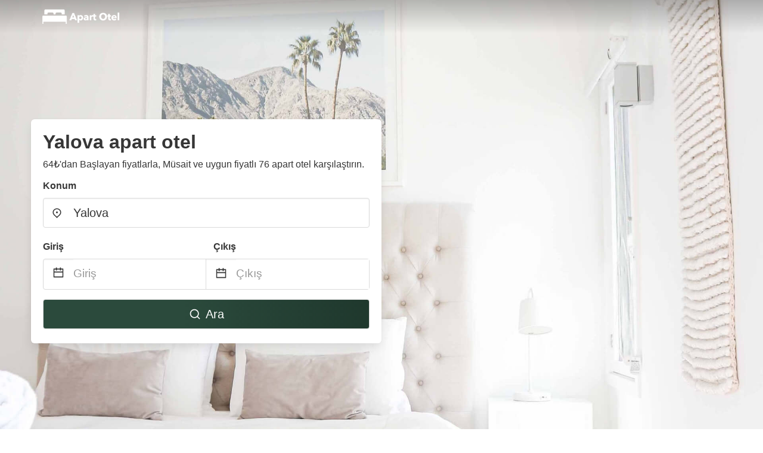

--- FILE ---
content_type: text/html
request_url: https://www.apart-otel.com/yalova-region-turkey
body_size: 79251
content:
<!DOCTYPE html><html lang="tr-TR"><head><meta charSet="utf-8"/><meta name="viewport" content="width=device-width, initial-scale=1.0"/><title>Yalova apart otel ve ucuz fiyatları 64₺&#x27;dan | apart-otel.com</title><meta name="title" content="Yalova apart otel ve ucuz fiyatları 64₺&#x27;dan | apart-otel.com"/><meta name="description" content="gecelik/64₺&#x27;dan Başlayan Fiyatlarla - Yalova bölgesinde 76 apart otel karşılaştırın! apart-otel.com ile en iyi ve uygun fiyatlı teklifleri bulun &amp; 70%&#x27;e kadar tasarruf edin."/><link rel="canonical" href="https://www.apart-otel.com/yalova-region-turkey"/><link rel="icon" type="image/x-icon" href="https://storage.googleapis.com/vhr-gcp-usa/logos/hotel-favicon/favicon.ico"/><link rel="icon" type="image/png" href="https://storage.googleapis.com/vhr-gcp-usa/logos/hotel-favicon/favicon-32x32.png" sizes="32x32"/><link rel="icon" type="image/png" href="https://storage.googleapis.com/vhr-gcp-usa/logos/hotel-favicon/favicon-16x16.png" sizes="16x16"/><meta property="og:title" content="Yalova apart otel ve ucuz fiyatları 64₺&#x27;dan | apart-otel.com"/><meta property="og:description" content="gecelik/64₺&#x27;dan Başlayan Fiyatlarla - Yalova bölgesinde 76 apart otel karşılaştırın! apart-otel.com ile en iyi ve uygun fiyatlı teklifleri bulun &amp; 70%&#x27;e kadar tasarruf edin."/><meta name="agd-partner-manual-verification"/><meta name="next-head-count" content="12"/><link rel="preload" href="/_next/static/css/09b51551a1dee98fd52f.css" as="style"/><link rel="stylesheet" href="/_next/static/css/09b51551a1dee98fd52f.css"/><link rel="preload" href="/_next/static/css/baeaa0c79a50d7adec47.css" as="style"/><link rel="stylesheet" href="/_next/static/css/baeaa0c79a50d7adec47.css"/><link rel="preload" href="/_next/static/chunks/main-d4df3cd2b38c1db3cb56.js" as="script"/><link rel="preload" href="/_next/static/chunks/webpack-3ebd2e4c5f70455fd5df.js" as="script"/><link rel="preload" href="/_next/static/chunks/framework.b253b3073c52263d0437.js" as="script"/><link rel="preload" href="/_next/static/chunks/36e48897.86997c975d91371e6ba3.js" as="script"/><link rel="preload" href="/_next/static/chunks/commons.88ae839944f595391cb8.js" as="script"/><link rel="preload" href="/_next/static/chunks/pages/_app-f5b954e96be545996281.js" as="script"/><link rel="preload" href="/_next/static/chunks/62cf2826.4db01173ba49bdcd0676.js" as="script"/><link rel="preload" href="/_next/static/chunks/a29ae703.1f4aba1e12321f56e7f1.js" as="script"/><link rel="preload" href="/_next/static/chunks/4c744e84.30dcdc950a365763ac65.js" as="script"/><link rel="preload" href="/_next/static/chunks/c8eae200.8e6749ae539e1e2c5ab1.js" as="script"/><link rel="preload" href="/_next/static/chunks/fe31f82c.1d4d7c27e449e33f54b1.js" as="script"/><link rel="preload" href="/_next/static/chunks/29107295.ae8513df729d18f6a62a.js" as="script"/><link rel="preload" href="/_next/static/chunks/pages/%5Bmc-slug%5D-c59881afb23f0419c4aa.js" as="script"/></head><body><div id="__next"><section class="hero is-medium is-bold" style="background-image:url(https://vhr-public.s3.us-west-2.amazonaws.com/images/landings/image_placeholder.jpeg);background-size:cover;background-position:center"><div class="hero-head"><nav class="navbar-gradient-background navbar"><div class="container"><div class="navbar-brand"><a class="navbar-item navbar-logo" href="/"><img src="https://vhr-public.s3.us-west-2.amazonaws.com/logos/tr_aparthotel/tr_aparthotel_white.png" alt="Logo"/></a></div></div></nav></div><div class="hero-body"><div class="container"><div class="row"><div class="columns"><div class="column is-half-desktop is-two-third-tablet is-fullwidth-mobile px-0"><div class="box search-box"><h1 class="title has-text-dark pb-0 mb-2">Yalova apart otel</h1><p class="has-text-dark">64₺&#x27;dan Başlayan fiyatlarla, Müsait ve uygun fiyatlı 76 apart otel karşılaştırın.</p><div class="section py-1 pt-3 px-0"><div class="row pb-2"><div class="field"><label class="label">Konum</label><div class="control has-icons-left"><div role="combobox" aria-haspopup="listbox" aria-owns="react-autowhatever-1" aria-expanded="false" class="react-autosuggest__container"><div><input type="text" value="Yalova" autoComplete="off" aria-autocomplete="list" aria-controls="react-autowhatever-1" class="input is-medium" placeholder="Yalova"/></div><div id="react-autowhatever-1" role="listbox" class="autocomplete-dropdown-container rounded-corner" style="position:absolute;top:110%;left:0;width:100%;box-shadow:0px 6px 16px rgba(0, 0, 0, 0.12);background-color:white;z-index:999"></div></div><span class="icon is-left has-text-dark map-icon-vertical-center"><svg stroke="currentColor" fill="currentColor" stroke-width="0" viewBox="0 0 24 24" height="1em" width="1em" xmlns="http://www.w3.org/2000/svg"><g><path fill="none" d="M0 0h24v24H0z"></path><path d="M12 23.728l-6.364-6.364a9 9 0 1 1 12.728 0L12 23.728zm4.95-7.778a7 7 0 1 0-9.9 0L12 20.9l4.95-4.95zM12 13a2 2 0 1 1 0-4 2 2 0 0 1 0 4z"></path></g></svg></span></div></div></div><div class="row pb-0"><div class="columns py-0 my-0 is-mobile"><div class="column is-half pb-2"><div class="field"><label class="label">Giriş</label></div></div><div class="column is-half pb-2"><div class="field"><label class="label">Çıkış</label></div></div></div><div class="is-hidden-tablet"></div><div class="is-hidden-mobile"></div><div class="columns py-0 my-0"><div class="column is-full py-0 my-0 mc"><div class="DateRangePicker DateRangePicker_1"><div><div class="DateRangePickerInput DateRangePickerInput_1 DateRangePickerInput__withBorder DateRangePickerInput__withBorder_2"><button class="DateRangePickerInput_calendarIcon DateRangePickerInput_calendarIcon_1" type="button" aria-label="Interact with the calendar and add the check-in date for your trip."><svg stroke="currentColor" fill="currentColor" stroke-width="0" viewBox="0 0 24 24" class="has-text-dark calendar-icon" height="1em" width="1em" xmlns="http://www.w3.org/2000/svg"><g><path fill="none" d="M0 0h24v24H0z"></path><path d="M17 3h4a1 1 0 0 1 1 1v16a1 1 0 0 1-1 1H3a1 1 0 0 1-1-1V4a1 1 0 0 1 1-1h4V1h2v2h6V1h2v2zm-2 2H9v2H7V5H4v4h16V5h-3v2h-2V5zm5 6H4v8h16v-8z"></path></g></svg></button><div class="DateInput DateInput_1"><input type="text" class="DateInput_input DateInput_input_1" aria-label="Giriş" id="startDate" name="startDate" value="" placeholder="Giriş" autoComplete="off" aria-describedby="DateInput__screen-reader-message-startDate"/><p class="DateInput_screenReaderMessage DateInput_screenReaderMessage_1" id="DateInput__screen-reader-message-startDate">Navigate forward to interact with the calendar and select a date. Press the question mark key to get the keyboard shortcuts for changing dates.</p></div><div class="DateRangePickerInput_arrow DateRangePickerInput_arrow_1" aria-hidden="true" role="presentation"><svg stroke="currentColor" fill="currentColor" stroke-width="0" viewBox="0 0 24 24" class="has-text-dark calendar-icon-adjustment" height="1em" width="1em" xmlns="http://www.w3.org/2000/svg"><g><path fill="none" d="M0 0h24v24H0z"></path><path d="M17 3h4a1 1 0 0 1 1 1v16a1 1 0 0 1-1 1H3a1 1 0 0 1-1-1V4a1 1 0 0 1 1-1h4V1h2v2h6V1h2v2zm-2 2H9v2H7V5H4v4h16V5h-3v2h-2V5zm5 6H4v8h16v-8z"></path></g></svg></div><div class="DateInput DateInput_1"><input type="text" class="DateInput_input DateInput_input_1" aria-label="Çıkış" id="endDate" name="endDate" value="" placeholder="Çıkış" autoComplete="off" aria-describedby="DateInput__screen-reader-message-endDate"/><p class="DateInput_screenReaderMessage DateInput_screenReaderMessage_1" id="DateInput__screen-reader-message-endDate">Navigate backward to interact with the calendar and select a date. Press the question mark key to get the keyboard shortcuts for changing dates.</p></div></div></div></div></div></div></div><div class="row mt-4"><button class="button is-medium is-fullwidth mc-search-button has-text-white"><svg stroke="currentColor" fill="currentColor" stroke-width="0" viewBox="0 0 24 24" class="mr-2" height="1em" width="1em" xmlns="http://www.w3.org/2000/svg"><g><path fill="none" d="M0 0h24v24H0z"></path><path d="M18.031 16.617l4.283 4.282-1.415 1.415-4.282-4.283A8.96 8.96 0 0 1 11 20c-4.968 0-9-4.032-9-9s4.032-9 9-9 9 4.032 9 9a8.96 8.96 0 0 1-1.969 5.617zm-2.006-.742A6.977 6.977 0 0 0 18 11c0-3.868-3.133-7-7-7-3.868 0-7 3.132-7 7 0 3.867 3.132 7 7 7a6.977 6.977 0 0 0 4.875-1.975l.15-.15z"></path></g></svg>Ara</button></div></div></div></div></div></div></div></div><div class="hero-foot"><nav class="tabs is-fullwidth"><div class="container"><ul><li class="is-active mc-hero-tab-active"><a><span class="has-text-theme-color" href="#">Cazip Fırsatlar</span></a></li><li><a class="mc-hero-tab" href="#map"><span class="has-text-white">Harita</span></a></li><li><a class="mc-hero-tab" href="#amenities"><span class="has-text-white">Olanaklar</span></a></li><li><a class="mc-hero-tab" href="#price-distribution"><span class="has-text-white">Fiyat aralığı</span></a></li><li><a class="mc-hero-tab" href="#faqs"><span class="has-text-white">Seyahat Rehberleri ve Sıkça Sorulan Sorular (SSS)</span></a></li></ul></div></nav></div></section><section class="section"><div class="container"><div style="display:flex;flex-direction:row;align-items:center;justify-content:flex-start;margin-bottom:8px"><span style="padding-right:8px;color:#FFC039;font-size:18px"><svg stroke="currentColor" fill="currentColor" stroke-width="0" viewBox="0 0 320 512" height="1em" width="1em" xmlns="http://www.w3.org/2000/svg"><path d="M296 160H180.6l42.6-129.8C227.2 15 215.7 0 200 0H56C44 0 33.8 8.9 32.2 20.8l-32 240C-1.7 275.2 9.5 288 24 288h118.7L96.6 482.5c-3.6 15.2 8 29.5 23.3 29.5 8.4 0 16.4-4.4 20.8-12l176-304c9.3-15.9-2.2-36-20.7-36z"></path></svg></span><h3 class="subtitle has-text-theme-color">85% Oranında tasarruf edin</h3></div><h2 class="title">Yalova yakınında En Uygun Fiyatlı Apart Otel Teklifleri</h2><div class="columns is-multiline"><div class="column is-one-quarter-widescreen is-one-third-desktop is-half-tablet"><div style="height:100%;display:flex;flex-direction:column;cursor:pointer" class="property-call-for-action-highlighter"><div class="carousel"><figure class="image has-ratio" style="position:relative"><div class="horizontalSlider___281Ls carousel__slider carousel__slider--horizontal" aria-live="polite" aria-label="slider" tabindex="0" role="listbox"><div class="carousel__slider-tray-wrapper carousel__slider-tray-wrap--horizontal"><div class="sliderTray___-vHFQ sliderAnimation___300FY carousel__slider-tray carousel__slider-tray--horizontal" style="width:400%;transform:translateX(0%) translateX(0px);flex-direction:row"><div tabindex="0" aria-selected="true" aria-label="slide" role="option" class="slide___3-Nqo slideHorizontal___1NzNV carousel__slide carousel__slide--visible" style="width:25%;padding-bottom:16.666666666666668%"><div class="slideInner___2mfX9 carousel__inner-slide"><figure class="image has-ratio is-3by2"><img class="rounded-corner image-fit image-background" src="https://q-xx.bstatic.com/xdata/images/hotel/max500/278669751.jpg?k=f18617da102e1bfd0c59ef947017e626436aede63aaf2a710372d14015037718&amp;o=" alt="Airport Residence" loading="lazy"/></figure></div></div><div tabindex="-1" aria-selected="false" aria-label="slide" role="option" class="slide___3-Nqo slideHorizontal___1NzNV carousel__slide carousel__slide--hidden" style="width:25%;padding-bottom:16.666666666666668%"><div class="slideInner___2mfX9 carousel__inner-slide"><figure class="image has-ratio is-3by2"><img class="rounded-corner image-fit image-background" src="https://q-xx.bstatic.com/xdata/images/hotel/max500/278669754.jpg?k=abcd50e1d81db75dce3800e3004eb792e1caa3bbff7db6bd8948c49c590500e6&amp;o=" alt="Airport Residence" loading="lazy"/></figure></div></div><div tabindex="-1" aria-selected="false" aria-label="slide" role="option" class="slide___3-Nqo slideHorizontal___1NzNV carousel__slide carousel__slide--hidden" style="width:25%;padding-bottom:16.666666666666668%"><div class="slideInner___2mfX9 carousel__inner-slide"><figure class="image has-ratio is-3by2"><img class="rounded-corner image-fit image-background" src="https://q-xx.bstatic.com/xdata/images/hotel/max500/63857091.jpg?k=bf213099ac7946af1b1020d9e435e73ae561e0bf5f7c78bfb6867e290eee87e6&amp;o=" alt="Airport Residence" loading="lazy"/></figure></div></div><div tabindex="-1" aria-selected="false" aria-label="slide" role="option" class="slide___3-Nqo slideHorizontal___1NzNV carousel__slide carousel__slide--hidden" style="width:25%;padding-bottom:16.666666666666668%"><div class="slideInner___2mfX9 carousel__inner-slide"><figure class="image has-ratio is-3by2"><img class="rounded-corner image-fit image-background" src="https://q-xx.bstatic.com/xdata/images/hotel/max500/63856690.jpg?k=b266003098adba9491acd54f20046da4c6955013968433dcef815a7f05fb23dc&amp;o=" alt="Airport Residence" loading="lazy"/></figure></div></div></div></div></div><button type="button" aria-label="previous" class="buttonBack___1mlaL carousel__back-button" disabled="" style="height:28px;width:28px;position:absolute;top:50%;left:4px;transform:translateY(-50%);background-color:white;opacity:0.8;border:white;border-radius:50%"><div style="width:100%;height:100%;display:flex;flex-direction:column;align-items:center;justify-content:center"><svg stroke="currentColor" fill="currentColor" stroke-width="0" viewBox="0 0 320 512" style="color:black;font-size:16px" height="1em" width="1em" xmlns="http://www.w3.org/2000/svg"><path d="M34.52 239.03L228.87 44.69c9.37-9.37 24.57-9.37 33.94 0l22.67 22.67c9.36 9.36 9.37 24.52.04 33.9L131.49 256l154.02 154.75c9.34 9.38 9.32 24.54-.04 33.9l-22.67 22.67c-9.37 9.37-24.57 9.37-33.94 0L34.52 272.97c-9.37-9.37-9.37-24.57 0-33.94z"></path></svg></div></button><button type="button" aria-label="next" class="buttonNext___2mOCa carousel__next-button" style="height:28px;width:28px;position:absolute;top:50%;right:4px;transform:translateY(-50%);background-color:white;opacity:0.8;border:white;border-radius:50%"><div style="width:100%;height:100%;display:flex;flex-direction:column;align-items:center;justify-content:center"><svg stroke="currentColor" fill="currentColor" stroke-width="0" viewBox="0 0 320 512" style="color:black;font-size:16px" height="1em" width="1em" xmlns="http://www.w3.org/2000/svg"><path d="M285.476 272.971L91.132 467.314c-9.373 9.373-24.569 9.373-33.941 0l-22.667-22.667c-9.357-9.357-9.375-24.522-.04-33.901L188.505 256 34.484 101.255c-9.335-9.379-9.317-24.544.04-33.901l22.667-22.667c9.373-9.373 24.569-9.373 33.941 0L285.475 239.03c9.373 9.372 9.373 24.568.001 33.941z"></path></svg></div></button><div style="position:absolute;bottom:4px;left:4px;border-radius:4px;background-color:rgba(255, 255, 255, 0.85);padding:4px 8px;display:flex;flex-direction:row;align-items:center;justify-content:center;font-size:14px" class="has-text-dark is-hidden"><svg stroke="currentColor" fill="currentColor" stroke-width="0" viewBox="0 0 320 512" class="mr-1" height="1em" width="1em" xmlns="http://www.w3.org/2000/svg"><path d="M296 160H180.6l42.6-129.8C227.2 15 215.7 0 200 0H56C44 0 33.8 8.9 32.2 20.8l-32 240C-1.7 275.2 9.5 288 24 288h118.7L96.6 482.5c-3.6 15.2 8 29.5 23.3 29.5 8.4 0 16.4-4.4 20.8-12l176-304c9.3-15.9-2.2-36-20.7-36z"></path></svg></div></figure></div><div style="padding-top:8px;flex:1;display:flex;flex-direction:column;justify-content:space-between"><div><span style="font-size:14px;line-height:16pt;vertical-align:center;margin-bottom:4px" class="has-text-dark mr-1"><svg stroke="currentColor" fill="currentColor" stroke-width="0" viewBox="0 0 576 512" style="color:rgba(255, 55, 91, 1);position:relative;top:1px;margin-right:4px" height="1em" width="1em" xmlns="http://www.w3.org/2000/svg"><path d="M259.3 17.8L194 150.2 47.9 171.5c-26.2 3.8-36.7 36.1-17.7 54.6l105.7 103-25 145.5c-4.5 26.3 23.2 46 46.4 33.7L288 439.6l130.7 68.7c23.2 12.2 50.9-7.4 46.4-33.7l-25-145.5 105.7-103c19-18.5 8.5-50.8-17.7-54.6L382 150.2 316.7 17.8c-11.7-23.6-45.6-23.9-57.4 0z"></path></svg>7.2<!-- --> (<!-- -->289<!-- --> <!-- -->değerlendirme<!-- -->)</span><div style="font-size:16px" class="has-text-dark">Airport Residence</div><div style="font-size:14px;line-height:16pt" class="has-text-grey">apart otel · 2 Misafir · 1 Yatak Odası</div></div><div style="margin-top:4px;font-size:16px;display:flex;flex-direction:row;align-items:flex-end;justify-content:space-between" class="has-text-dark"><div><div></div><div><b>₺1.684</b> <!-- -->/gece</div></div><img src="https://storage.googleapis.com/vhr-gcp-usa/logos/expedia-logo.png" style="height:16px;max-width:72px;object-fit:contain"/></div></div><div style="margin-top:8px;margin-bottom:8px" class="property-call-for-action-button">Teklifi görüntüleyin</div></div></div><div class="column is-one-quarter-widescreen is-one-third-desktop is-half-tablet"><div style="height:100%;display:flex;flex-direction:column;cursor:pointer" class="property-call-for-action-highlighter"><div class="carousel"><figure class="image has-ratio" style="position:relative"><div class="horizontalSlider___281Ls carousel__slider carousel__slider--horizontal" aria-live="polite" aria-label="slider" tabindex="0" role="listbox"><div class="carousel__slider-tray-wrapper carousel__slider-tray-wrap--horizontal"><div class="sliderTray___-vHFQ sliderAnimation___300FY carousel__slider-tray carousel__slider-tray--horizontal" style="width:400%;transform:translateX(0%) translateX(0px);flex-direction:row"><div tabindex="0" aria-selected="true" aria-label="slide" role="option" class="slide___3-Nqo slideHorizontal___1NzNV carousel__slide carousel__slide--visible" style="width:25%;padding-bottom:16.666666666666668%"><div class="slideInner___2mfX9 carousel__inner-slide"><figure class="image has-ratio is-3by2"><img class="rounded-corner image-fit image-background" src="https://q-xx.bstatic.com/xdata/images/hotel/max500/271416371.jpg?k=10367e31b4d83c3bc3a8534e1847d4f495561865987f0bda28b703585029ac56&amp;o=" alt="CITYLOFT 64 " loading="lazy"/></figure></div></div><div tabindex="-1" aria-selected="false" aria-label="slide" role="option" class="slide___3-Nqo slideHorizontal___1NzNV carousel__slide carousel__slide--hidden" style="width:25%;padding-bottom:16.666666666666668%"><div class="slideInner___2mfX9 carousel__inner-slide"><figure class="image has-ratio is-3by2"><img class="rounded-corner image-fit image-background" src="https://q-xx.bstatic.com/xdata/images/hotel/max500/271416924.jpg?k=a19d3d3177d66c98989114038f2b79e43990fe9f2131b70d1cca3bba3dc4aff4&amp;o=" alt="CITYLOFT 64 " loading="lazy"/></figure></div></div><div tabindex="-1" aria-selected="false" aria-label="slide" role="option" class="slide___3-Nqo slideHorizontal___1NzNV carousel__slide carousel__slide--hidden" style="width:25%;padding-bottom:16.666666666666668%"><div class="slideInner___2mfX9 carousel__inner-slide"><figure class="image has-ratio is-3by2"><img class="rounded-corner image-fit image-background" src="https://q-xx.bstatic.com/xdata/images/hotel/max500/267727285.jpg?k=b11ec7cc15e8b0eb6d1f33cdaab404b28b51af19ce34a3f1a9d43512442e9c02&amp;o=" alt="CITYLOFT 64 " loading="lazy"/></figure></div></div><div tabindex="-1" aria-selected="false" aria-label="slide" role="option" class="slide___3-Nqo slideHorizontal___1NzNV carousel__slide carousel__slide--hidden" style="width:25%;padding-bottom:16.666666666666668%"><div class="slideInner___2mfX9 carousel__inner-slide"><figure class="image has-ratio is-3by2"><img class="rounded-corner image-fit image-background" src="https://q-xx.bstatic.com/xdata/images/hotel/max500/267737262.jpg?k=ab956066fd6fee15d6d2f8ed06d43476041cb4c26931d86d3d88e693f1544c12&amp;o=" alt="CITYLOFT 64 " loading="lazy"/></figure></div></div></div></div></div><button type="button" aria-label="previous" class="buttonBack___1mlaL carousel__back-button" disabled="" style="height:28px;width:28px;position:absolute;top:50%;left:4px;transform:translateY(-50%);background-color:white;opacity:0.8;border:white;border-radius:50%"><div style="width:100%;height:100%;display:flex;flex-direction:column;align-items:center;justify-content:center"><svg stroke="currentColor" fill="currentColor" stroke-width="0" viewBox="0 0 320 512" style="color:black;font-size:16px" height="1em" width="1em" xmlns="http://www.w3.org/2000/svg"><path d="M34.52 239.03L228.87 44.69c9.37-9.37 24.57-9.37 33.94 0l22.67 22.67c9.36 9.36 9.37 24.52.04 33.9L131.49 256l154.02 154.75c9.34 9.38 9.32 24.54-.04 33.9l-22.67 22.67c-9.37 9.37-24.57 9.37-33.94 0L34.52 272.97c-9.37-9.37-9.37-24.57 0-33.94z"></path></svg></div></button><button type="button" aria-label="next" class="buttonNext___2mOCa carousel__next-button" style="height:28px;width:28px;position:absolute;top:50%;right:4px;transform:translateY(-50%);background-color:white;opacity:0.8;border:white;border-radius:50%"><div style="width:100%;height:100%;display:flex;flex-direction:column;align-items:center;justify-content:center"><svg stroke="currentColor" fill="currentColor" stroke-width="0" viewBox="0 0 320 512" style="color:black;font-size:16px" height="1em" width="1em" xmlns="http://www.w3.org/2000/svg"><path d="M285.476 272.971L91.132 467.314c-9.373 9.373-24.569 9.373-33.941 0l-22.667-22.667c-9.357-9.357-9.375-24.522-.04-33.901L188.505 256 34.484 101.255c-9.335-9.379-9.317-24.544.04-33.901l22.667-22.667c9.373-9.373 24.569-9.373 33.941 0L285.475 239.03c9.373 9.372 9.373 24.568.001 33.941z"></path></svg></div></button><div style="position:absolute;bottom:4px;left:4px;border-radius:4px;background-color:rgba(255, 255, 255, 0.85);padding:4px 8px;display:flex;flex-direction:row;align-items:center;justify-content:center;font-size:14px" class="has-text-dark is-hidden"><svg stroke="currentColor" fill="currentColor" stroke-width="0" viewBox="0 0 320 512" class="mr-1" height="1em" width="1em" xmlns="http://www.w3.org/2000/svg"><path d="M296 160H180.6l42.6-129.8C227.2 15 215.7 0 200 0H56C44 0 33.8 8.9 32.2 20.8l-32 240C-1.7 275.2 9.5 288 24 288h118.7L96.6 482.5c-3.6 15.2 8 29.5 23.3 29.5 8.4 0 16.4-4.4 20.8-12l176-304c9.3-15.9-2.2-36-20.7-36z"></path></svg></div></figure></div><div style="padding-top:8px;flex:1;display:flex;flex-direction:column;justify-content:space-between"><div><span style="font-size:14px;line-height:16pt;vertical-align:center;margin-bottom:4px" class="has-text-dark mr-1"><svg stroke="currentColor" fill="currentColor" stroke-width="0" viewBox="0 0 576 512" style="color:rgba(255, 55, 91, 1);position:relative;top:1px;margin-right:4px" height="1em" width="1em" xmlns="http://www.w3.org/2000/svg"><path d="M259.3 17.8L194 150.2 47.9 171.5c-26.2 3.8-36.7 36.1-17.7 54.6l105.7 103-25 145.5c-4.5 26.3 23.2 46 46.4 33.7L288 439.6l130.7 68.7c23.2 12.2 50.9-7.4 46.4-33.7l-25-145.5 105.7-103c19-18.5 8.5-50.8-17.7-54.6L382 150.2 316.7 17.8c-11.7-23.6-45.6-23.9-57.4 0z"></path></svg>6.8<!-- --> (<!-- -->322<!-- --> <!-- -->değerlendirme<!-- -->)</span><div style="font-size:16px" class="has-text-dark">CITYLOFT 64 </div><div style="font-size:14px;line-height:16pt" class="has-text-grey">apart otel · 2 Misafir · 1 Yatak Odası</div></div><div style="margin-top:4px;font-size:16px;display:flex;flex-direction:row;align-items:flex-end;justify-content:space-between" class="has-text-dark"><div><div></div><div><b>₺1.350</b> <!-- -->/gece</div></div><img src="https://storage.googleapis.com/vhr-gcp-usa/logos/agoda-logo.png" style="height:16px;max-width:72px;object-fit:contain"/></div></div><div style="margin-top:8px;margin-bottom:8px" class="property-call-for-action-button">Teklifi görüntüleyin</div></div></div><div class="column is-one-quarter-widescreen is-one-third-desktop is-half-tablet"><div style="height:100%;display:flex;flex-direction:column;cursor:pointer" class="property-call-for-action-highlighter"><div class="carousel"><figure class="image has-ratio" style="position:relative"><div class="horizontalSlider___281Ls carousel__slider carousel__slider--horizontal" aria-live="polite" aria-label="slider" tabindex="0" role="listbox"><div class="carousel__slider-tray-wrapper carousel__slider-tray-wrap--horizontal"><div class="sliderTray___-vHFQ sliderAnimation___300FY carousel__slider-tray carousel__slider-tray--horizontal" style="width:400%;transform:translateX(0%) translateX(0px);flex-direction:row"><div tabindex="0" aria-selected="true" aria-label="slide" role="option" class="slide___3-Nqo slideHorizontal___1NzNV carousel__slide carousel__slide--visible" style="width:25%;padding-bottom:16.666666666666668%"><div class="slideInner___2mfX9 carousel__inner-slide"><figure class="image has-ratio is-3by2"><img class="rounded-corner image-fit image-background" src="https://q-xx.bstatic.com/xdata/images/hotel/max500/492617268.jpg?k=920de7d53364b91c5d649ab168560c1b994a9aaa50c5cb11c26d37c84d66d93d&amp;o=" alt="YALI HOUSE" loading="lazy"/></figure></div></div><div tabindex="-1" aria-selected="false" aria-label="slide" role="option" class="slide___3-Nqo slideHorizontal___1NzNV carousel__slide carousel__slide--hidden" style="width:25%;padding-bottom:16.666666666666668%"><div class="slideInner___2mfX9 carousel__inner-slide"><figure class="image has-ratio is-3by2"><img class="rounded-corner image-fit image-background" src="https://q-xx.bstatic.com/xdata/images/hotel/max500/492617297.jpg?k=21c9340e49a20202f6acd8d79033eaf28680ce4e2afda4ce9c0b3daba2a265a2&amp;o=" alt="YALI HOUSE" loading="lazy"/></figure></div></div><div tabindex="-1" aria-selected="false" aria-label="slide" role="option" class="slide___3-Nqo slideHorizontal___1NzNV carousel__slide carousel__slide--hidden" style="width:25%;padding-bottom:16.666666666666668%"><div class="slideInner___2mfX9 carousel__inner-slide"><figure class="image has-ratio is-3by2"><img class="rounded-corner image-fit image-background" src="https://q-xx.bstatic.com/xdata/images/hotel/max500/492617298.jpg?k=60e4a615d5dd31d808ec2b502738979ba9b2e183bd183babc556b90ebb3950ac&amp;o=" alt="YALI HOUSE" loading="lazy"/></figure></div></div><div tabindex="-1" aria-selected="false" aria-label="slide" role="option" class="slide___3-Nqo slideHorizontal___1NzNV carousel__slide carousel__slide--hidden" style="width:25%;padding-bottom:16.666666666666668%"><div class="slideInner___2mfX9 carousel__inner-slide"><figure class="image has-ratio is-3by2"><img class="rounded-corner image-fit image-background" src="https://q-xx.bstatic.com/xdata/images/hotel/max500/492617301.jpg?k=0a2732f259af6175447540b270e11efc718a11af539b5779e1a137bdcd4a315c&amp;o=" alt="YALI HOUSE" loading="lazy"/></figure></div></div></div></div></div><button type="button" aria-label="previous" class="buttonBack___1mlaL carousel__back-button" disabled="" style="height:28px;width:28px;position:absolute;top:50%;left:4px;transform:translateY(-50%);background-color:white;opacity:0.8;border:white;border-radius:50%"><div style="width:100%;height:100%;display:flex;flex-direction:column;align-items:center;justify-content:center"><svg stroke="currentColor" fill="currentColor" stroke-width="0" viewBox="0 0 320 512" style="color:black;font-size:16px" height="1em" width="1em" xmlns="http://www.w3.org/2000/svg"><path d="M34.52 239.03L228.87 44.69c9.37-9.37 24.57-9.37 33.94 0l22.67 22.67c9.36 9.36 9.37 24.52.04 33.9L131.49 256l154.02 154.75c9.34 9.38 9.32 24.54-.04 33.9l-22.67 22.67c-9.37 9.37-24.57 9.37-33.94 0L34.52 272.97c-9.37-9.37-9.37-24.57 0-33.94z"></path></svg></div></button><button type="button" aria-label="next" class="buttonNext___2mOCa carousel__next-button" style="height:28px;width:28px;position:absolute;top:50%;right:4px;transform:translateY(-50%);background-color:white;opacity:0.8;border:white;border-radius:50%"><div style="width:100%;height:100%;display:flex;flex-direction:column;align-items:center;justify-content:center"><svg stroke="currentColor" fill="currentColor" stroke-width="0" viewBox="0 0 320 512" style="color:black;font-size:16px" height="1em" width="1em" xmlns="http://www.w3.org/2000/svg"><path d="M285.476 272.971L91.132 467.314c-9.373 9.373-24.569 9.373-33.941 0l-22.667-22.667c-9.357-9.357-9.375-24.522-.04-33.901L188.505 256 34.484 101.255c-9.335-9.379-9.317-24.544.04-33.901l22.667-22.667c9.373-9.373 24.569-9.373 33.941 0L285.475 239.03c9.373 9.372 9.373 24.568.001 33.941z"></path></svg></div></button><div style="position:absolute;bottom:4px;left:4px;border-radius:4px;background-color:rgba(255, 255, 255, 0.85);padding:4px 8px;display:flex;flex-direction:row;align-items:center;justify-content:center;font-size:14px" class="has-text-dark is-hidden"><svg stroke="currentColor" fill="currentColor" stroke-width="0" viewBox="0 0 320 512" class="mr-1" height="1em" width="1em" xmlns="http://www.w3.org/2000/svg"><path d="M296 160H180.6l42.6-129.8C227.2 15 215.7 0 200 0H56C44 0 33.8 8.9 32.2 20.8l-32 240C-1.7 275.2 9.5 288 24 288h118.7L96.6 482.5c-3.6 15.2 8 29.5 23.3 29.5 8.4 0 16.4-4.4 20.8-12l176-304c9.3-15.9-2.2-36-20.7-36z"></path></svg></div></figure></div><div style="padding-top:8px;flex:1;display:flex;flex-direction:column;justify-content:space-between"><div><div style="font-size:16px" class="has-text-dark">YALI HOUSE</div><div style="font-size:14px;line-height:16pt" class="has-text-grey">apart otel · 2 Misafir · 1 Yatak Odası</div></div><div style="margin-top:4px;font-size:16px;display:flex;flex-direction:row;align-items:flex-end;justify-content:space-between" class="has-text-dark"><div><div></div><div><b>₺1.340</b> <!-- -->/gece</div></div><img src="https://firebasestorage.googleapis.com/v0/b/vacationhomerents-stage.appspot.com/o/MC%2FBooking.svg?alt=media&amp;token=b5174eeb-bf35-4740-b7eb-29d7b16b4503" style="height:16px;max-width:72px;object-fit:contain"/></div></div><div style="margin-top:8px;margin-bottom:8px" class="property-call-for-action-button">Teklifi görüntüleyin</div></div></div><div class="column is-one-quarter-widescreen is-one-third-desktop is-half-tablet"><div style="height:100%;display:flex;flex-direction:column;cursor:pointer" class="property-call-for-action-highlighter"><div class="carousel"><figure class="image has-ratio" style="position:relative"><div class="horizontalSlider___281Ls carousel__slider carousel__slider--horizontal" aria-live="polite" aria-label="slider" tabindex="0" role="listbox"><div class="carousel__slider-tray-wrapper carousel__slider-tray-wrap--horizontal"><div class="sliderTray___-vHFQ sliderAnimation___300FY carousel__slider-tray carousel__slider-tray--horizontal" style="width:400%;transform:translateX(0%) translateX(0px);flex-direction:row"><div tabindex="0" aria-selected="true" aria-label="slide" role="option" class="slide___3-Nqo slideHorizontal___1NzNV carousel__slide carousel__slide--visible" style="width:25%;padding-bottom:16.666666666666668%"><div class="slideInner___2mfX9 carousel__inner-slide"><figure class="image has-ratio is-3by2"><img class="rounded-corner image-fit image-background" src="https://q-xx.bstatic.com/xdata/images/hotel/max500/410731248.jpg?k=5b754ddd5503ffb3c277b0e424dc989f633ee00096418e06c271165a4529910c&amp;o=" alt="ALTAY MOTEL" loading="lazy"/></figure></div></div><div tabindex="-1" aria-selected="false" aria-label="slide" role="option" class="slide___3-Nqo slideHorizontal___1NzNV carousel__slide carousel__slide--hidden" style="width:25%;padding-bottom:16.666666666666668%"><div class="slideInner___2mfX9 carousel__inner-slide"><figure class="image has-ratio is-3by2"><img class="rounded-corner image-fit image-background" src="https://q-xx.bstatic.com/xdata/images/hotel/max500/471626793.jpg?k=ded8ed42c36bdf472e55b4de7591c861fac334ca89e145e911ce53c5affacb2d&amp;o=" alt="ALTAY MOTEL" loading="lazy"/></figure></div></div><div tabindex="-1" aria-selected="false" aria-label="slide" role="option" class="slide___3-Nqo slideHorizontal___1NzNV carousel__slide carousel__slide--hidden" style="width:25%;padding-bottom:16.666666666666668%"><div class="slideInner___2mfX9 carousel__inner-slide"><figure class="image has-ratio is-3by2"><img class="rounded-corner image-fit image-background" src="https://q-xx.bstatic.com/xdata/images/hotel/max500/471621638.jpg?k=d49b3cf6f94e519f2decc5d129170c1def62fc74b3b1065ae69a85c9bfbba762&amp;o=" alt="ALTAY MOTEL" loading="lazy"/></figure></div></div><div tabindex="-1" aria-selected="false" aria-label="slide" role="option" class="slide___3-Nqo slideHorizontal___1NzNV carousel__slide carousel__slide--hidden" style="width:25%;padding-bottom:16.666666666666668%"><div class="slideInner___2mfX9 carousel__inner-slide"><figure class="image has-ratio is-3by2"><img class="rounded-corner image-fit image-background" src="https://q-xx.bstatic.com/xdata/images/hotel/max500/471621645.jpg?k=3ee581e8dc7d8ac6e39700f6da5af033124674b1c03b127b46a7bd68658b7b7e&amp;o=" alt="ALTAY MOTEL" loading="lazy"/></figure></div></div></div></div></div><button type="button" aria-label="previous" class="buttonBack___1mlaL carousel__back-button" disabled="" style="height:28px;width:28px;position:absolute;top:50%;left:4px;transform:translateY(-50%);background-color:white;opacity:0.8;border:white;border-radius:50%"><div style="width:100%;height:100%;display:flex;flex-direction:column;align-items:center;justify-content:center"><svg stroke="currentColor" fill="currentColor" stroke-width="0" viewBox="0 0 320 512" style="color:black;font-size:16px" height="1em" width="1em" xmlns="http://www.w3.org/2000/svg"><path d="M34.52 239.03L228.87 44.69c9.37-9.37 24.57-9.37 33.94 0l22.67 22.67c9.36 9.36 9.37 24.52.04 33.9L131.49 256l154.02 154.75c9.34 9.38 9.32 24.54-.04 33.9l-22.67 22.67c-9.37 9.37-24.57 9.37-33.94 0L34.52 272.97c-9.37-9.37-9.37-24.57 0-33.94z"></path></svg></div></button><button type="button" aria-label="next" class="buttonNext___2mOCa carousel__next-button" style="height:28px;width:28px;position:absolute;top:50%;right:4px;transform:translateY(-50%);background-color:white;opacity:0.8;border:white;border-radius:50%"><div style="width:100%;height:100%;display:flex;flex-direction:column;align-items:center;justify-content:center"><svg stroke="currentColor" fill="currentColor" stroke-width="0" viewBox="0 0 320 512" style="color:black;font-size:16px" height="1em" width="1em" xmlns="http://www.w3.org/2000/svg"><path d="M285.476 272.971L91.132 467.314c-9.373 9.373-24.569 9.373-33.941 0l-22.667-22.667c-9.357-9.357-9.375-24.522-.04-33.901L188.505 256 34.484 101.255c-9.335-9.379-9.317-24.544.04-33.901l22.667-22.667c9.373-9.373 24.569-9.373 33.941 0L285.475 239.03c9.373 9.372 9.373 24.568.001 33.941z"></path></svg></div></button><div style="position:absolute;bottom:4px;left:4px;border-radius:4px;background-color:rgba(255, 255, 255, 0.85);padding:4px 8px;display:flex;flex-direction:row;align-items:center;justify-content:center;font-size:14px" class="has-text-dark is-hidden"><svg stroke="currentColor" fill="currentColor" stroke-width="0" viewBox="0 0 320 512" class="mr-1" height="1em" width="1em" xmlns="http://www.w3.org/2000/svg"><path d="M296 160H180.6l42.6-129.8C227.2 15 215.7 0 200 0H56C44 0 33.8 8.9 32.2 20.8l-32 240C-1.7 275.2 9.5 288 24 288h118.7L96.6 482.5c-3.6 15.2 8 29.5 23.3 29.5 8.4 0 16.4-4.4 20.8-12l176-304c9.3-15.9-2.2-36-20.7-36z"></path></svg></div></figure></div><div style="padding-top:8px;flex:1;display:flex;flex-direction:column;justify-content:space-between"><div><div style="font-size:16px" class="has-text-dark">ALTAY MOTEL</div><div style="font-size:14px;line-height:16pt" class="has-text-grey">apart otel · 2 Misafir · 1 Yatak Odası</div></div><div style="margin-top:4px;font-size:16px;display:flex;flex-direction:row;align-items:flex-end;justify-content:space-between" class="has-text-dark"><div><div></div><div><b>₺758</b> <!-- -->/gece</div></div><img src="https://firebasestorage.googleapis.com/v0/b/vacationhomerents-stage.appspot.com/o/MC%2FBooking.svg?alt=media&amp;token=b5174eeb-bf35-4740-b7eb-29d7b16b4503" style="height:16px;max-width:72px;object-fit:contain"/></div></div><div style="margin-top:8px;margin-bottom:8px" class="property-call-for-action-button">Teklifi görüntüleyin</div></div></div><div class="column is-one-quarter-widescreen is-one-third-desktop is-half-tablet"><div style="height:100%;display:flex;flex-direction:column;cursor:pointer" class="property-call-for-action-highlighter"><div class="carousel"><figure class="image has-ratio" style="position:relative"><div class="horizontalSlider___281Ls carousel__slider carousel__slider--horizontal" aria-live="polite" aria-label="slider" tabindex="0" role="listbox"><div class="carousel__slider-tray-wrapper carousel__slider-tray-wrap--horizontal"><div class="sliderTray___-vHFQ sliderAnimation___300FY carousel__slider-tray carousel__slider-tray--horizontal" style="width:400%;transform:translateX(0%) translateX(0px);flex-direction:row"><div tabindex="0" aria-selected="true" aria-label="slide" role="option" class="slide___3-Nqo slideHorizontal___1NzNV carousel__slide carousel__slide--visible" style="width:25%;padding-bottom:16.666666666666668%"><div class="slideInner___2mfX9 carousel__inner-slide"><figure class="image has-ratio is-3by2"><img class="rounded-corner image-fit image-background" src="https://q-xx.bstatic.com/xdata/images/hotel/max500/375131219.jpg?k=4e74509a557ea18d2c3c72c1ce2c5f47456e27535b33d476fd52d417763179a0&amp;o=" alt="The Suadiye Residence" loading="lazy"/></figure></div></div><div tabindex="-1" aria-selected="false" aria-label="slide" role="option" class="slide___3-Nqo slideHorizontal___1NzNV carousel__slide carousel__slide--hidden" style="width:25%;padding-bottom:16.666666666666668%"><div class="slideInner___2mfX9 carousel__inner-slide"><figure class="image has-ratio is-3by2"><img class="rounded-corner image-fit image-background" src="https://q-xx.bstatic.com/xdata/images/hotel/max500/351968657.jpg?k=9842a578460c971f0ae0db7000ae6c8ba2bd51a78414b3256e6549ab3a0a09b4&amp;o=" alt="The Suadiye Residence" loading="lazy"/></figure></div></div><div tabindex="-1" aria-selected="false" aria-label="slide" role="option" class="slide___3-Nqo slideHorizontal___1NzNV carousel__slide carousel__slide--hidden" style="width:25%;padding-bottom:16.666666666666668%"><div class="slideInner___2mfX9 carousel__inner-slide"><figure class="image has-ratio is-3by2"><img class="rounded-corner image-fit image-background" src="https://q-xx.bstatic.com/xdata/images/hotel/max500/172788590.jpg?k=13eab842c5b92f71474d9767f59eaa78973323f92d3b24595e081623c37e01b3&amp;o=" alt="The Suadiye Residence" loading="lazy"/></figure></div></div><div tabindex="-1" aria-selected="false" aria-label="slide" role="option" class="slide___3-Nqo slideHorizontal___1NzNV carousel__slide carousel__slide--hidden" style="width:25%;padding-bottom:16.666666666666668%"><div class="slideInner___2mfX9 carousel__inner-slide"><figure class="image has-ratio is-3by2"><img class="rounded-corner image-fit image-background" src="https://q-xx.bstatic.com/xdata/images/hotel/max500/172786327.jpg?k=b6955a7a6a4fa62419ab9e4e74f14275054f2c41d6421b3bf84b60e5d6cad820&amp;o=" alt="The Suadiye Residence" loading="lazy"/></figure></div></div></div></div></div><button type="button" aria-label="previous" class="buttonBack___1mlaL carousel__back-button" disabled="" style="height:28px;width:28px;position:absolute;top:50%;left:4px;transform:translateY(-50%);background-color:white;opacity:0.8;border:white;border-radius:50%"><div style="width:100%;height:100%;display:flex;flex-direction:column;align-items:center;justify-content:center"><svg stroke="currentColor" fill="currentColor" stroke-width="0" viewBox="0 0 320 512" style="color:black;font-size:16px" height="1em" width="1em" xmlns="http://www.w3.org/2000/svg"><path d="M34.52 239.03L228.87 44.69c9.37-9.37 24.57-9.37 33.94 0l22.67 22.67c9.36 9.36 9.37 24.52.04 33.9L131.49 256l154.02 154.75c9.34 9.38 9.32 24.54-.04 33.9l-22.67 22.67c-9.37 9.37-24.57 9.37-33.94 0L34.52 272.97c-9.37-9.37-9.37-24.57 0-33.94z"></path></svg></div></button><button type="button" aria-label="next" class="buttonNext___2mOCa carousel__next-button" style="height:28px;width:28px;position:absolute;top:50%;right:4px;transform:translateY(-50%);background-color:white;opacity:0.8;border:white;border-radius:50%"><div style="width:100%;height:100%;display:flex;flex-direction:column;align-items:center;justify-content:center"><svg stroke="currentColor" fill="currentColor" stroke-width="0" viewBox="0 0 320 512" style="color:black;font-size:16px" height="1em" width="1em" xmlns="http://www.w3.org/2000/svg"><path d="M285.476 272.971L91.132 467.314c-9.373 9.373-24.569 9.373-33.941 0l-22.667-22.667c-9.357-9.357-9.375-24.522-.04-33.901L188.505 256 34.484 101.255c-9.335-9.379-9.317-24.544.04-33.901l22.667-22.667c9.373-9.373 24.569-9.373 33.941 0L285.475 239.03c9.373 9.372 9.373 24.568.001 33.941z"></path></svg></div></button><div style="position:absolute;bottom:4px;left:4px;border-radius:4px;background-color:rgba(255, 255, 255, 0.85);padding:4px 8px;display:flex;flex-direction:row;align-items:center;justify-content:center;font-size:14px" class="has-text-dark is-hidden"><svg stroke="currentColor" fill="currentColor" stroke-width="0" viewBox="0 0 320 512" class="mr-1" height="1em" width="1em" xmlns="http://www.w3.org/2000/svg"><path d="M296 160H180.6l42.6-129.8C227.2 15 215.7 0 200 0H56C44 0 33.8 8.9 32.2 20.8l-32 240C-1.7 275.2 9.5 288 24 288h118.7L96.6 482.5c-3.6 15.2 8 29.5 23.3 29.5 8.4 0 16.4-4.4 20.8-12l176-304c9.3-15.9-2.2-36-20.7-36z"></path></svg></div></figure></div><div style="padding-top:8px;flex:1;display:flex;flex-direction:column;justify-content:space-between"><div><span style="font-size:14px;line-height:16pt;vertical-align:center;margin-bottom:4px" class="has-text-dark mr-1"><svg stroke="currentColor" fill="currentColor" stroke-width="0" viewBox="0 0 576 512" style="color:rgba(255, 55, 91, 1);position:relative;top:1px;margin-right:4px" height="1em" width="1em" xmlns="http://www.w3.org/2000/svg"><path d="M259.3 17.8L194 150.2 47.9 171.5c-26.2 3.8-36.7 36.1-17.7 54.6l105.7 103-25 145.5c-4.5 26.3 23.2 46 46.4 33.7L288 439.6l130.7 68.7c23.2 12.2 50.9-7.4 46.4-33.7l-25-145.5 105.7-103c19-18.5 8.5-50.8-17.7-54.6L382 150.2 316.7 17.8c-11.7-23.6-45.6-23.9-57.4 0z"></path></svg>8.8<!-- --> (<!-- -->64<!-- --> <!-- -->değerlendirme<!-- -->)</span><div style="font-size:16px" class="has-text-dark">The Suadiye Residence</div><div style="font-size:14px;line-height:16pt" class="has-text-grey">apart otel · 2 Misafir · 1 Yatak Odası</div></div><div style="margin-top:4px;font-size:16px;display:flex;flex-direction:row;align-items:flex-end;justify-content:space-between" class="has-text-dark"><div><div></div><div><b>₺4.009</b> <!-- -->/gece</div></div><img src="https://storage.googleapis.com/vhr-gcp-usa/logos/expedia-logo.png" style="height:16px;max-width:72px;object-fit:contain"/></div></div><div style="margin-top:8px;margin-bottom:8px" class="property-call-for-action-button">Teklifi görüntüleyin</div></div></div><div class="column is-one-quarter-widescreen is-one-third-desktop is-half-tablet"><div style="height:100%;display:flex;flex-direction:column;cursor:pointer" class="property-call-for-action-highlighter"><div class="carousel"><figure class="image has-ratio" style="position:relative"><div class="horizontalSlider___281Ls carousel__slider carousel__slider--horizontal" aria-live="polite" aria-label="slider" tabindex="0" role="listbox"><div class="carousel__slider-tray-wrapper carousel__slider-tray-wrap--horizontal"><div class="sliderTray___-vHFQ sliderAnimation___300FY carousel__slider-tray carousel__slider-tray--horizontal" style="width:400%;transform:translateX(0%) translateX(0px);flex-direction:row"><div tabindex="0" aria-selected="true" aria-label="slide" role="option" class="slide___3-Nqo slideHorizontal___1NzNV carousel__slide carousel__slide--visible" style="width:25%;padding-bottom:16.666666666666668%"><div class="slideInner___2mfX9 carousel__inner-slide"><figure class="image has-ratio is-3by2"><img class="rounded-corner image-fit image-background" src="https://q-xx.bstatic.com/xdata/images/hotel/max500/282130656.jpg?k=b2f4104d2fb19fdd9f85dfb9188220ccb6790e6a8167f524e732105b2108d91c&amp;o=" alt="Princess Residence" loading="lazy"/></figure></div></div><div tabindex="-1" aria-selected="false" aria-label="slide" role="option" class="slide___3-Nqo slideHorizontal___1NzNV carousel__slide carousel__slide--hidden" style="width:25%;padding-bottom:16.666666666666668%"><div class="slideInner___2mfX9 carousel__inner-slide"><figure class="image has-ratio is-3by2"><img class="rounded-corner image-fit image-background" src="https://q-xx.bstatic.com/xdata/images/hotel/max500/201204028.jpg?k=c671bede59741a828565debbfa01afdd335b5c67f2ccde3219d487d136a4c1c3&amp;o=" alt="Princess Residence" loading="lazy"/></figure></div></div><div tabindex="-1" aria-selected="false" aria-label="slide" role="option" class="slide___3-Nqo slideHorizontal___1NzNV carousel__slide carousel__slide--hidden" style="width:25%;padding-bottom:16.666666666666668%"><div class="slideInner___2mfX9 carousel__inner-slide"><figure class="image has-ratio is-3by2"><img class="rounded-corner image-fit image-background" src="https://q-xx.bstatic.com/xdata/images/hotel/max500/201204125.jpg?k=7deb0cd9fe79b81664746e050e1a1e6a08437dffb355380378742514dbe2916e&amp;o=" alt="Princess Residence" loading="lazy"/></figure></div></div><div tabindex="-1" aria-selected="false" aria-label="slide" role="option" class="slide___3-Nqo slideHorizontal___1NzNV carousel__slide carousel__slide--hidden" style="width:25%;padding-bottom:16.666666666666668%"><div class="slideInner___2mfX9 carousel__inner-slide"><figure class="image has-ratio is-3by2"><img class="rounded-corner image-fit image-background" src="https://q-xx.bstatic.com/xdata/images/hotel/max500/204134274.jpg?k=f5eac6b072efbaede57f07a7959710291afb9a26e7e502c6ef9c94ccedecf598&amp;o=" alt="Princess Residence" loading="lazy"/></figure></div></div></div></div></div><button type="button" aria-label="previous" class="buttonBack___1mlaL carousel__back-button" disabled="" style="height:28px;width:28px;position:absolute;top:50%;left:4px;transform:translateY(-50%);background-color:white;opacity:0.8;border:white;border-radius:50%"><div style="width:100%;height:100%;display:flex;flex-direction:column;align-items:center;justify-content:center"><svg stroke="currentColor" fill="currentColor" stroke-width="0" viewBox="0 0 320 512" style="color:black;font-size:16px" height="1em" width="1em" xmlns="http://www.w3.org/2000/svg"><path d="M34.52 239.03L228.87 44.69c9.37-9.37 24.57-9.37 33.94 0l22.67 22.67c9.36 9.36 9.37 24.52.04 33.9L131.49 256l154.02 154.75c9.34 9.38 9.32 24.54-.04 33.9l-22.67 22.67c-9.37 9.37-24.57 9.37-33.94 0L34.52 272.97c-9.37-9.37-9.37-24.57 0-33.94z"></path></svg></div></button><button type="button" aria-label="next" class="buttonNext___2mOCa carousel__next-button" style="height:28px;width:28px;position:absolute;top:50%;right:4px;transform:translateY(-50%);background-color:white;opacity:0.8;border:white;border-radius:50%"><div style="width:100%;height:100%;display:flex;flex-direction:column;align-items:center;justify-content:center"><svg stroke="currentColor" fill="currentColor" stroke-width="0" viewBox="0 0 320 512" style="color:black;font-size:16px" height="1em" width="1em" xmlns="http://www.w3.org/2000/svg"><path d="M285.476 272.971L91.132 467.314c-9.373 9.373-24.569 9.373-33.941 0l-22.667-22.667c-9.357-9.357-9.375-24.522-.04-33.901L188.505 256 34.484 101.255c-9.335-9.379-9.317-24.544.04-33.901l22.667-22.667c9.373-9.373 24.569-9.373 33.941 0L285.475 239.03c9.373 9.372 9.373 24.568.001 33.941z"></path></svg></div></button><div style="position:absolute;bottom:4px;left:4px;border-radius:4px;background-color:rgba(255, 255, 255, 0.85);padding:4px 8px;display:flex;flex-direction:row;align-items:center;justify-content:center;font-size:14px" class="has-text-dark is-hidden"><svg stroke="currentColor" fill="currentColor" stroke-width="0" viewBox="0 0 320 512" class="mr-1" height="1em" width="1em" xmlns="http://www.w3.org/2000/svg"><path d="M296 160H180.6l42.6-129.8C227.2 15 215.7 0 200 0H56C44 0 33.8 8.9 32.2 20.8l-32 240C-1.7 275.2 9.5 288 24 288h118.7L96.6 482.5c-3.6 15.2 8 29.5 23.3 29.5 8.4 0 16.4-4.4 20.8-12l176-304c9.3-15.9-2.2-36-20.7-36z"></path></svg></div></figure></div><div style="padding-top:8px;flex:1;display:flex;flex-direction:column;justify-content:space-between"><div><span style="font-size:14px;line-height:16pt;vertical-align:center;margin-bottom:4px" class="has-text-dark mr-1"><svg stroke="currentColor" fill="currentColor" stroke-width="0" viewBox="0 0 576 512" style="color:rgba(255, 55, 91, 1);position:relative;top:1px;margin-right:4px" height="1em" width="1em" xmlns="http://www.w3.org/2000/svg"><path d="M259.3 17.8L194 150.2 47.9 171.5c-26.2 3.8-36.7 36.1-17.7 54.6l105.7 103-25 145.5c-4.5 26.3 23.2 46 46.4 33.7L288 439.6l130.7 68.7c23.2 12.2 50.9-7.4 46.4-33.7l-25-145.5 105.7-103c19-18.5 8.5-50.8-17.7-54.6L382 150.2 316.7 17.8c-11.7-23.6-45.6-23.9-57.4 0z"></path></svg>9.8<!-- --> (<!-- -->10<!-- --> <!-- -->değerlendirme<!-- -->)</span><div style="font-size:16px" class="has-text-dark">Princess Residence</div><div style="font-size:14px;line-height:16pt" class="has-text-grey">apart otel · 2 Misafir · 1 Yatak Odası</div></div><div style="margin-top:4px;font-size:16px;display:flex;flex-direction:row;align-items:flex-end;justify-content:space-between" class="has-text-dark"><div><div></div><div><b>₺2.138</b> <!-- -->/gece</div></div><img src="https://storage.googleapis.com/vhr-gcp-usa/logos/agoda-logo.png" style="height:16px;max-width:72px;object-fit:contain"/></div></div><div style="margin-top:8px;margin-bottom:8px" class="property-call-for-action-button">Teklifi görüntüleyin</div></div></div><div class="column is-one-quarter-widescreen is-one-third-desktop is-half-tablet"><div style="height:100%;display:flex;flex-direction:column;cursor:pointer" class="property-call-for-action-highlighter"><div class="carousel"><figure class="image has-ratio" style="position:relative"><div class="horizontalSlider___281Ls carousel__slider carousel__slider--horizontal" aria-live="polite" aria-label="slider" tabindex="0" role="listbox"><div class="carousel__slider-tray-wrapper carousel__slider-tray-wrap--horizontal"><div class="sliderTray___-vHFQ sliderAnimation___300FY carousel__slider-tray carousel__slider-tray--horizontal" style="width:400%;transform:translateX(0%) translateX(0px);flex-direction:row"><div tabindex="0" aria-selected="true" aria-label="slide" role="option" class="slide___3-Nqo slideHorizontal___1NzNV carousel__slide carousel__slide--visible" style="width:25%;padding-bottom:16.666666666666668%"><div class="slideInner___2mfX9 carousel__inner-slide"><figure class="image has-ratio is-3by2"><img class="rounded-corner image-fit image-background" src="https://q-xx.bstatic.com/xdata/images/hotel/max500/486284740.jpg?k=e80659c4fc95804aa28fedc874cc11fd18538dc4255d6d6326b3bd833a89ab24&amp;o=" alt="Nomad Hub Istanbul" loading="lazy"/></figure></div></div><div tabindex="-1" aria-selected="false" aria-label="slide" role="option" class="slide___3-Nqo slideHorizontal___1NzNV carousel__slide carousel__slide--hidden" style="width:25%;padding-bottom:16.666666666666668%"><div class="slideInner___2mfX9 carousel__inner-slide"><figure class="image has-ratio is-3by2"><img class="rounded-corner image-fit image-background" src="https://q-xx.bstatic.com/xdata/images/hotel/max500/486284745.jpg?k=b261c41f91636b653402d119496bd10df925743a4534f9d618c851cd42c1156a&amp;o=" alt="Nomad Hub Istanbul" loading="lazy"/></figure></div></div><div tabindex="-1" aria-selected="false" aria-label="slide" role="option" class="slide___3-Nqo slideHorizontal___1NzNV carousel__slide carousel__slide--hidden" style="width:25%;padding-bottom:16.666666666666668%"><div class="slideInner___2mfX9 carousel__inner-slide"><figure class="image has-ratio is-3by2"><img class="rounded-corner image-fit image-background" src="https://q-xx.bstatic.com/xdata/images/hotel/max500/486284743.jpg?k=3995d35031c97eef22918dfeccc8b85c62bcb1a2ae23ccc29815637d1338bfad&amp;o=" alt="Nomad Hub Istanbul" loading="lazy"/></figure></div></div><div tabindex="-1" aria-selected="false" aria-label="slide" role="option" class="slide___3-Nqo slideHorizontal___1NzNV carousel__slide carousel__slide--hidden" style="width:25%;padding-bottom:16.666666666666668%"><div class="slideInner___2mfX9 carousel__inner-slide"><figure class="image has-ratio is-3by2"><img class="rounded-corner image-fit image-background" src="https://q-xx.bstatic.com/xdata/images/hotel/max500/479149936.jpg?k=310e432d8ca48eb3c9160957b654cf714fb7c1a07b733c76c2f99e625ca66c9c&amp;o=" alt="Nomad Hub Istanbul" loading="lazy"/></figure></div></div></div></div></div><button type="button" aria-label="previous" class="buttonBack___1mlaL carousel__back-button" disabled="" style="height:28px;width:28px;position:absolute;top:50%;left:4px;transform:translateY(-50%);background-color:white;opacity:0.8;border:white;border-radius:50%"><div style="width:100%;height:100%;display:flex;flex-direction:column;align-items:center;justify-content:center"><svg stroke="currentColor" fill="currentColor" stroke-width="0" viewBox="0 0 320 512" style="color:black;font-size:16px" height="1em" width="1em" xmlns="http://www.w3.org/2000/svg"><path d="M34.52 239.03L228.87 44.69c9.37-9.37 24.57-9.37 33.94 0l22.67 22.67c9.36 9.36 9.37 24.52.04 33.9L131.49 256l154.02 154.75c9.34 9.38 9.32 24.54-.04 33.9l-22.67 22.67c-9.37 9.37-24.57 9.37-33.94 0L34.52 272.97c-9.37-9.37-9.37-24.57 0-33.94z"></path></svg></div></button><button type="button" aria-label="next" class="buttonNext___2mOCa carousel__next-button" style="height:28px;width:28px;position:absolute;top:50%;right:4px;transform:translateY(-50%);background-color:white;opacity:0.8;border:white;border-radius:50%"><div style="width:100%;height:100%;display:flex;flex-direction:column;align-items:center;justify-content:center"><svg stroke="currentColor" fill="currentColor" stroke-width="0" viewBox="0 0 320 512" style="color:black;font-size:16px" height="1em" width="1em" xmlns="http://www.w3.org/2000/svg"><path d="M285.476 272.971L91.132 467.314c-9.373 9.373-24.569 9.373-33.941 0l-22.667-22.667c-9.357-9.357-9.375-24.522-.04-33.901L188.505 256 34.484 101.255c-9.335-9.379-9.317-24.544.04-33.901l22.667-22.667c9.373-9.373 24.569-9.373 33.941 0L285.475 239.03c9.373 9.372 9.373 24.568.001 33.941z"></path></svg></div></button><div style="position:absolute;bottom:4px;left:4px;border-radius:4px;background-color:rgba(255, 255, 255, 0.85);padding:4px 8px;display:flex;flex-direction:row;align-items:center;justify-content:center;font-size:14px" class="has-text-dark is-hidden"><svg stroke="currentColor" fill="currentColor" stroke-width="0" viewBox="0 0 320 512" class="mr-1" height="1em" width="1em" xmlns="http://www.w3.org/2000/svg"><path d="M296 160H180.6l42.6-129.8C227.2 15 215.7 0 200 0H56C44 0 33.8 8.9 32.2 20.8l-32 240C-1.7 275.2 9.5 288 24 288h118.7L96.6 482.5c-3.6 15.2 8 29.5 23.3 29.5 8.4 0 16.4-4.4 20.8-12l176-304c9.3-15.9-2.2-36-20.7-36z"></path></svg></div></figure></div><div style="padding-top:8px;flex:1;display:flex;flex-direction:column;justify-content:space-between"><div><div style="font-size:16px" class="has-text-dark">Nomad Hub Istanbul</div><div style="font-size:14px;line-height:16pt" class="has-text-grey">apart otel · 2 Misafir · 1 Yatak Odası</div></div><div style="margin-top:4px;font-size:16px;display:flex;flex-direction:row;align-items:flex-end;justify-content:space-between" class="has-text-dark"><div><div></div><div><b>₺1.501</b> <!-- -->/gece</div></div><img src="https://firebasestorage.googleapis.com/v0/b/vacationhomerents-stage.appspot.com/o/MC%2FBooking.svg?alt=media&amp;token=b5174eeb-bf35-4740-b7eb-29d7b16b4503" style="height:16px;max-width:72px;object-fit:contain"/></div></div><div style="margin-top:8px;margin-bottom:8px" class="property-call-for-action-button">Teklifi görüntüleyin</div></div></div><div class="column is-one-quarter-widescreen is-one-third-desktop is-half-tablet"><div style="height:100%;display:flex;flex-direction:column;cursor:pointer" class="property-call-for-action-highlighter"><div class="carousel"><figure class="image has-ratio" style="position:relative"><div class="horizontalSlider___281Ls carousel__slider carousel__slider--horizontal" aria-live="polite" aria-label="slider" tabindex="0" role="listbox"><div class="carousel__slider-tray-wrapper carousel__slider-tray-wrap--horizontal"><div class="sliderTray___-vHFQ sliderAnimation___300FY carousel__slider-tray carousel__slider-tray--horizontal" style="width:400%;transform:translateX(0%) translateX(0px);flex-direction:row"><div tabindex="0" aria-selected="true" aria-label="slide" role="option" class="slide___3-Nqo slideHorizontal___1NzNV carousel__slide carousel__slide--visible" style="width:25%;padding-bottom:16.666666666666668%"><div class="slideInner___2mfX9 carousel__inner-slide"><figure class="image has-ratio is-3by2"><img class="rounded-corner image-fit image-background" src="https://q-xx.bstatic.com/xdata/images/hotel/max500/499873682.jpg?k=cb195dce726c2bd7e449170170a0a4faf3ab9d278ba8932d8070423b53a4c01f&amp;o=" alt="EVİM APART HOTEL" loading="lazy"/></figure></div></div><div tabindex="-1" aria-selected="false" aria-label="slide" role="option" class="slide___3-Nqo slideHorizontal___1NzNV carousel__slide carousel__slide--hidden" style="width:25%;padding-bottom:16.666666666666668%"><div class="slideInner___2mfX9 carousel__inner-slide"><figure class="image has-ratio is-3by2"><img class="rounded-corner image-fit image-background" src="https://q-xx.bstatic.com/xdata/images/hotel/max500/500106218.jpg?k=9b75de6a0b093b93b829357ecddd530abf91f324a5675aced29df8eae4ca66c9&amp;o=" alt="EVİM APART HOTEL" loading="lazy"/></figure></div></div><div tabindex="-1" aria-selected="false" aria-label="slide" role="option" class="slide___3-Nqo slideHorizontal___1NzNV carousel__slide carousel__slide--hidden" style="width:25%;padding-bottom:16.666666666666668%"><div class="slideInner___2mfX9 carousel__inner-slide"><figure class="image has-ratio is-3by2"><img class="rounded-corner image-fit image-background" src="https://q-xx.bstatic.com/xdata/images/hotel/max500/500106199.jpg?k=c5ab1e134821f499cb35088573f1c98beda457aabc014a402b53d7778f0df2e8&amp;o=" alt="EVİM APART HOTEL" loading="lazy"/></figure></div></div><div tabindex="-1" aria-selected="false" aria-label="slide" role="option" class="slide___3-Nqo slideHorizontal___1NzNV carousel__slide carousel__slide--hidden" style="width:25%;padding-bottom:16.666666666666668%"><div class="slideInner___2mfX9 carousel__inner-slide"><figure class="image has-ratio is-3by2"><img class="rounded-corner image-fit image-background" src="https://q-xx.bstatic.com/xdata/images/hotel/max500/500106122.jpg?k=a35b656f48171fd7246c082a754f666a28acb820b9f84b77477ce3861f3e153d&amp;o=" alt="EVİM APART HOTEL" loading="lazy"/></figure></div></div></div></div></div><button type="button" aria-label="previous" class="buttonBack___1mlaL carousel__back-button" disabled="" style="height:28px;width:28px;position:absolute;top:50%;left:4px;transform:translateY(-50%);background-color:white;opacity:0.8;border:white;border-radius:50%"><div style="width:100%;height:100%;display:flex;flex-direction:column;align-items:center;justify-content:center"><svg stroke="currentColor" fill="currentColor" stroke-width="0" viewBox="0 0 320 512" style="color:black;font-size:16px" height="1em" width="1em" xmlns="http://www.w3.org/2000/svg"><path d="M34.52 239.03L228.87 44.69c9.37-9.37 24.57-9.37 33.94 0l22.67 22.67c9.36 9.36 9.37 24.52.04 33.9L131.49 256l154.02 154.75c9.34 9.38 9.32 24.54-.04 33.9l-22.67 22.67c-9.37 9.37-24.57 9.37-33.94 0L34.52 272.97c-9.37-9.37-9.37-24.57 0-33.94z"></path></svg></div></button><button type="button" aria-label="next" class="buttonNext___2mOCa carousel__next-button" style="height:28px;width:28px;position:absolute;top:50%;right:4px;transform:translateY(-50%);background-color:white;opacity:0.8;border:white;border-radius:50%"><div style="width:100%;height:100%;display:flex;flex-direction:column;align-items:center;justify-content:center"><svg stroke="currentColor" fill="currentColor" stroke-width="0" viewBox="0 0 320 512" style="color:black;font-size:16px" height="1em" width="1em" xmlns="http://www.w3.org/2000/svg"><path d="M285.476 272.971L91.132 467.314c-9.373 9.373-24.569 9.373-33.941 0l-22.667-22.667c-9.357-9.357-9.375-24.522-.04-33.901L188.505 256 34.484 101.255c-9.335-9.379-9.317-24.544.04-33.901l22.667-22.667c9.373-9.373 24.569-9.373 33.941 0L285.475 239.03c9.373 9.372 9.373 24.568.001 33.941z"></path></svg></div></button><div style="position:absolute;bottom:4px;left:4px;border-radius:4px;background-color:rgba(255, 255, 255, 0.85);padding:4px 8px;display:flex;flex-direction:row;align-items:center;justify-content:center;font-size:14px" class="has-text-dark is-hidden"><svg stroke="currentColor" fill="currentColor" stroke-width="0" viewBox="0 0 320 512" class="mr-1" height="1em" width="1em" xmlns="http://www.w3.org/2000/svg"><path d="M296 160H180.6l42.6-129.8C227.2 15 215.7 0 200 0H56C44 0 33.8 8.9 32.2 20.8l-32 240C-1.7 275.2 9.5 288 24 288h118.7L96.6 482.5c-3.6 15.2 8 29.5 23.3 29.5 8.4 0 16.4-4.4 20.8-12l176-304c9.3-15.9-2.2-36-20.7-36z"></path></svg></div></figure></div><div style="padding-top:8px;flex:1;display:flex;flex-direction:column;justify-content:space-between"><div><div style="font-size:16px" class="has-text-dark">EVİM APART HOTEL</div><div style="font-size:14px;line-height:16pt" class="has-text-grey">apart otel · 2 Misafir · 1 Yatak Odası</div></div><div style="margin-top:4px;font-size:16px;display:flex;flex-direction:row;align-items:flex-end;justify-content:space-between" class="has-text-dark"><div><div></div><div><b>₺3.393</b> <!-- -->/gece</div></div><img src="https://firebasestorage.googleapis.com/v0/b/vacationhomerents-stage.appspot.com/o/MC%2FBooking.svg?alt=media&amp;token=b5174eeb-bf35-4740-b7eb-29d7b16b4503" style="height:16px;max-width:72px;object-fit:contain"/></div></div><div style="margin-top:8px;margin-bottom:8px" class="property-call-for-action-button">Teklifi görüntüleyin</div></div></div><div class="column is-one-quarter-widescreen is-one-third-desktop is-half-tablet"><div style="height:100%;display:flex;flex-direction:column;cursor:pointer" class="property-call-for-action-highlighter"><div class="carousel"><figure class="image has-ratio" style="position:relative"><div class="horizontalSlider___281Ls carousel__slider carousel__slider--horizontal" aria-live="polite" aria-label="slider" tabindex="0" role="listbox"><div class="carousel__slider-tray-wrapper carousel__slider-tray-wrap--horizontal"><div class="sliderTray___-vHFQ sliderAnimation___300FY carousel__slider-tray carousel__slider-tray--horizontal" style="width:400%;transform:translateX(0%) translateX(0px);flex-direction:row"><div tabindex="0" aria-selected="true" aria-label="slide" role="option" class="slide___3-Nqo slideHorizontal___1NzNV carousel__slide carousel__slide--visible" style="width:25%;padding-bottom:16.666666666666668%"><div class="slideInner___2mfX9 carousel__inner-slide"><figure class="image has-ratio is-3by2"><img class="rounded-corner image-fit image-background" src="https://pix6.agoda.net/hotelImages/459/4594933/4594933_18031014180062686175.jpg?ca=6&amp;ce=1&amp;s=1024x768" alt="Elit Suits Pendik" loading="lazy"/></figure></div></div><div tabindex="-1" aria-selected="false" aria-label="slide" role="option" class="slide___3-Nqo slideHorizontal___1NzNV carousel__slide carousel__slide--hidden" style="width:25%;padding-bottom:16.666666666666668%"><div class="slideInner___2mfX9 carousel__inner-slide"><figure class="image has-ratio is-3by2"><img class="rounded-corner image-fit image-background" src="https://pix6.agoda.net/hotelImages/459/4594933/4594933_18030216470062530563.jpg?ca=6&amp;ce=1&amp;s=1024x768" alt="Elit Suits Pendik" loading="lazy"/></figure></div></div><div tabindex="-1" aria-selected="false" aria-label="slide" role="option" class="slide___3-Nqo slideHorizontal___1NzNV carousel__slide carousel__slide--hidden" style="width:25%;padding-bottom:16.666666666666668%"><div class="slideInner___2mfX9 carousel__inner-slide"><figure class="image has-ratio is-3by2"><img class="rounded-corner image-fit image-background" src="https://pix6.agoda.net/hotelImages/459/4594933/4594933_18082914080067725033.jpg?ca=13&amp;ce=1&amp;s=1024x768" alt="Elit Suits Pendik" loading="lazy"/></figure></div></div><div tabindex="-1" aria-selected="false" aria-label="slide" role="option" class="slide___3-Nqo slideHorizontal___1NzNV carousel__slide carousel__slide--hidden" style="width:25%;padding-bottom:16.666666666666668%"><div class="slideInner___2mfX9 carousel__inner-slide"><figure class="image has-ratio is-3by2"><img class="rounded-corner image-fit image-background" src="https://pix6.agoda.net/hotelImages/4594933/-1/f1e9465e3e43e0b74b4f6e4319557996.jpg?ca=9&amp;ce=1&amp;s=1024x768" alt="Elit Suits Pendik" loading="lazy"/></figure></div></div></div></div></div><button type="button" aria-label="previous" class="buttonBack___1mlaL carousel__back-button" disabled="" style="height:28px;width:28px;position:absolute;top:50%;left:4px;transform:translateY(-50%);background-color:white;opacity:0.8;border:white;border-radius:50%"><div style="width:100%;height:100%;display:flex;flex-direction:column;align-items:center;justify-content:center"><svg stroke="currentColor" fill="currentColor" stroke-width="0" viewBox="0 0 320 512" style="color:black;font-size:16px" height="1em" width="1em" xmlns="http://www.w3.org/2000/svg"><path d="M34.52 239.03L228.87 44.69c9.37-9.37 24.57-9.37 33.94 0l22.67 22.67c9.36 9.36 9.37 24.52.04 33.9L131.49 256l154.02 154.75c9.34 9.38 9.32 24.54-.04 33.9l-22.67 22.67c-9.37 9.37-24.57 9.37-33.94 0L34.52 272.97c-9.37-9.37-9.37-24.57 0-33.94z"></path></svg></div></button><button type="button" aria-label="next" class="buttonNext___2mOCa carousel__next-button" style="height:28px;width:28px;position:absolute;top:50%;right:4px;transform:translateY(-50%);background-color:white;opacity:0.8;border:white;border-radius:50%"><div style="width:100%;height:100%;display:flex;flex-direction:column;align-items:center;justify-content:center"><svg stroke="currentColor" fill="currentColor" stroke-width="0" viewBox="0 0 320 512" style="color:black;font-size:16px" height="1em" width="1em" xmlns="http://www.w3.org/2000/svg"><path d="M285.476 272.971L91.132 467.314c-9.373 9.373-24.569 9.373-33.941 0l-22.667-22.667c-9.357-9.357-9.375-24.522-.04-33.901L188.505 256 34.484 101.255c-9.335-9.379-9.317-24.544.04-33.901l22.667-22.667c9.373-9.373 24.569-9.373 33.941 0L285.475 239.03c9.373 9.372 9.373 24.568.001 33.941z"></path></svg></div></button><div style="position:absolute;bottom:4px;left:4px;border-radius:4px;background-color:rgba(255, 255, 255, 0.85);padding:4px 8px;display:flex;flex-direction:row;align-items:center;justify-content:center;font-size:14px" class="has-text-dark is-hidden"><svg stroke="currentColor" fill="currentColor" stroke-width="0" viewBox="0 0 320 512" class="mr-1" height="1em" width="1em" xmlns="http://www.w3.org/2000/svg"><path d="M296 160H180.6l42.6-129.8C227.2 15 215.7 0 200 0H56C44 0 33.8 8.9 32.2 20.8l-32 240C-1.7 275.2 9.5 288 24 288h118.7L96.6 482.5c-3.6 15.2 8 29.5 23.3 29.5 8.4 0 16.4-4.4 20.8-12l176-304c9.3-15.9-2.2-36-20.7-36z"></path></svg></div></figure></div><div style="padding-top:8px;flex:1;display:flex;flex-direction:column;justify-content:space-between"><div><span style="font-size:14px;line-height:16pt;vertical-align:center;margin-bottom:4px" class="has-text-dark mr-1"><svg stroke="currentColor" fill="currentColor" stroke-width="0" viewBox="0 0 576 512" style="color:rgba(255, 55, 91, 1);position:relative;top:1px;margin-right:4px" height="1em" width="1em" xmlns="http://www.w3.org/2000/svg"><path d="M259.3 17.8L194 150.2 47.9 171.5c-26.2 3.8-36.7 36.1-17.7 54.6l105.7 103-25 145.5c-4.5 26.3 23.2 46 46.4 33.7L288 439.6l130.7 68.7c23.2 12.2 50.9-7.4 46.4-33.7l-25-145.5 105.7-103c19-18.5 8.5-50.8-17.7-54.6L382 150.2 316.7 17.8c-11.7-23.6-45.6-23.9-57.4 0z"></path></svg>5.6<!-- --> (<!-- -->99<!-- --> <!-- -->değerlendirme<!-- -->)</span><div style="font-size:16px" class="has-text-dark">Elit Suits Pendik</div><div style="font-size:14px;line-height:16pt" class="has-text-grey">apart otel · 2 Misafir · 1 Yatak Odası</div></div><div style="margin-top:4px;font-size:16px;display:flex;flex-direction:row;align-items:flex-end;justify-content:space-between" class="has-text-dark"><div><div></div><div><b>₺1.178</b> <!-- -->/gece</div></div><img src="https://storage.googleapis.com/vhr-gcp-usa/logos/expedia-logo.png" style="height:16px;max-width:72px;object-fit:contain"/></div></div><div style="margin-top:8px;margin-bottom:8px" class="property-call-for-action-button">Teklifi görüntüleyin</div></div></div><div class="column is-one-quarter-widescreen is-one-third-desktop is-half-tablet"><div style="height:100%;display:flex;flex-direction:column;cursor:pointer" class="property-call-for-action-highlighter"><div class="carousel"><figure class="image has-ratio" style="position:relative"><div class="horizontalSlider___281Ls carousel__slider carousel__slider--horizontal" aria-live="polite" aria-label="slider" tabindex="0" role="listbox"><div class="carousel__slider-tray-wrapper carousel__slider-tray-wrap--horizontal"><div class="sliderTray___-vHFQ sliderAnimation___300FY carousel__slider-tray carousel__slider-tray--horizontal" style="width:400%;transform:translateX(0%) translateX(0px);flex-direction:row"><div tabindex="0" aria-selected="true" aria-label="slide" role="option" class="slide___3-Nqo slideHorizontal___1NzNV carousel__slide carousel__slide--visible" style="width:25%;padding-bottom:16.666666666666668%"><div class="slideInner___2mfX9 carousel__inner-slide"><figure class="image has-ratio is-3by2"><img class="rounded-corner image-fit image-background" src="https://q-xx.bstatic.com/xdata/images/hotel/max500/447614953.jpg?k=e9c672592406b55a9f3aa837c6eb917ee3411c21aa8017fa2d1af905d6168567&amp;o=" alt="Skyport Istanbul Hotel" loading="lazy"/></figure></div></div><div tabindex="-1" aria-selected="false" aria-label="slide" role="option" class="slide___3-Nqo slideHorizontal___1NzNV carousel__slide carousel__slide--hidden" style="width:25%;padding-bottom:16.666666666666668%"><div class="slideInner___2mfX9 carousel__inner-slide"><figure class="image has-ratio is-3by2"><img class="rounded-corner image-fit image-background" src="https://q-xx.bstatic.com/xdata/images/hotel/max500/447614952.jpg?k=63982747d42a8034072faed25da7c305eb4d3d88cf15d7941003e10a76518e06&amp;o=" alt="Skyport Istanbul Hotel" loading="lazy"/></figure></div></div><div tabindex="-1" aria-selected="false" aria-label="slide" role="option" class="slide___3-Nqo slideHorizontal___1NzNV carousel__slide carousel__slide--hidden" style="width:25%;padding-bottom:16.666666666666668%"><div class="slideInner___2mfX9 carousel__inner-slide"><figure class="image has-ratio is-3by2"><img class="rounded-corner image-fit image-background" src="https://q-xx.bstatic.com/xdata/images/hotel/max500/447614949.jpg?k=fc8f037e513f9b9eacc288700340ac4fd5d689ffe3bb71679597f59fbc444bd1&amp;o=" alt="Skyport Istanbul Hotel" loading="lazy"/></figure></div></div><div tabindex="-1" aria-selected="false" aria-label="slide" role="option" class="slide___3-Nqo slideHorizontal___1NzNV carousel__slide carousel__slide--hidden" style="width:25%;padding-bottom:16.666666666666668%"><div class="slideInner___2mfX9 carousel__inner-slide"><figure class="image has-ratio is-3by2"><img class="rounded-corner image-fit image-background" src="https://q-xx.bstatic.com/xdata/images/hotel/max500/102845837.jpg?k=ef4a83ad000065516595eb2016549ede920c728cf734452de2df8d4bc90b09e4&amp;o=" alt="Skyport Istanbul Hotel" loading="lazy"/></figure></div></div></div></div></div><button type="button" aria-label="previous" class="buttonBack___1mlaL carousel__back-button" disabled="" style="height:28px;width:28px;position:absolute;top:50%;left:4px;transform:translateY(-50%);background-color:white;opacity:0.8;border:white;border-radius:50%"><div style="width:100%;height:100%;display:flex;flex-direction:column;align-items:center;justify-content:center"><svg stroke="currentColor" fill="currentColor" stroke-width="0" viewBox="0 0 320 512" style="color:black;font-size:16px" height="1em" width="1em" xmlns="http://www.w3.org/2000/svg"><path d="M34.52 239.03L228.87 44.69c9.37-9.37 24.57-9.37 33.94 0l22.67 22.67c9.36 9.36 9.37 24.52.04 33.9L131.49 256l154.02 154.75c9.34 9.38 9.32 24.54-.04 33.9l-22.67 22.67c-9.37 9.37-24.57 9.37-33.94 0L34.52 272.97c-9.37-9.37-9.37-24.57 0-33.94z"></path></svg></div></button><button type="button" aria-label="next" class="buttonNext___2mOCa carousel__next-button" style="height:28px;width:28px;position:absolute;top:50%;right:4px;transform:translateY(-50%);background-color:white;opacity:0.8;border:white;border-radius:50%"><div style="width:100%;height:100%;display:flex;flex-direction:column;align-items:center;justify-content:center"><svg stroke="currentColor" fill="currentColor" stroke-width="0" viewBox="0 0 320 512" style="color:black;font-size:16px" height="1em" width="1em" xmlns="http://www.w3.org/2000/svg"><path d="M285.476 272.971L91.132 467.314c-9.373 9.373-24.569 9.373-33.941 0l-22.667-22.667c-9.357-9.357-9.375-24.522-.04-33.901L188.505 256 34.484 101.255c-9.335-9.379-9.317-24.544.04-33.901l22.667-22.667c9.373-9.373 24.569-9.373 33.941 0L285.475 239.03c9.373 9.372 9.373 24.568.001 33.941z"></path></svg></div></button><div style="position:absolute;bottom:4px;left:4px;border-radius:4px;background-color:rgba(255, 255, 255, 0.85);padding:4px 8px;display:flex;flex-direction:row;align-items:center;justify-content:center;font-size:14px" class="has-text-dark is-hidden"><svg stroke="currentColor" fill="currentColor" stroke-width="0" viewBox="0 0 320 512" class="mr-1" height="1em" width="1em" xmlns="http://www.w3.org/2000/svg"><path d="M296 160H180.6l42.6-129.8C227.2 15 215.7 0 200 0H56C44 0 33.8 8.9 32.2 20.8l-32 240C-1.7 275.2 9.5 288 24 288h118.7L96.6 482.5c-3.6 15.2 8 29.5 23.3 29.5 8.4 0 16.4-4.4 20.8-12l176-304c9.3-15.9-2.2-36-20.7-36z"></path></svg></div></figure></div><div style="padding-top:8px;flex:1;display:flex;flex-direction:column;justify-content:space-between"><div><div style="font-size:16px" class="has-text-dark">Skyport Istanbul Hotel</div><div style="font-size:14px;line-height:16pt" class="has-text-grey">apart otel · 2 Misafir · 1 Yatak Odası</div></div><div style="margin-top:4px;font-size:16px;display:flex;flex-direction:row;align-items:flex-end;justify-content:space-between" class="has-text-dark"><div><div></div><div><b>₺2.038</b> <!-- -->/gece</div></div><img src="https://storage.googleapis.com/vhr-gcp-usa/logos/expedia-logo.png" style="height:16px;max-width:72px;object-fit:contain"/></div></div><div style="margin-top:8px;margin-bottom:8px" class="property-call-for-action-button">Teklifi görüntüleyin</div></div></div><div class="column is-one-quarter-widescreen is-one-third-desktop is-half-tablet"><div style="height:100%;display:flex;flex-direction:column;cursor:pointer" class="property-call-for-action-highlighter"><div class="carousel"><figure class="image has-ratio" style="position:relative"><div class="horizontalSlider___281Ls carousel__slider carousel__slider--horizontal" aria-live="polite" aria-label="slider" tabindex="0" role="listbox"><div class="carousel__slider-tray-wrapper carousel__slider-tray-wrap--horizontal"><div class="sliderTray___-vHFQ sliderAnimation___300FY carousel__slider-tray carousel__slider-tray--horizontal" style="width:400%;transform:translateX(0%) translateX(0px);flex-direction:row"><div tabindex="0" aria-selected="true" aria-label="slide" role="option" class="slide___3-Nqo slideHorizontal___1NzNV carousel__slide carousel__slide--visible" style="width:25%;padding-bottom:16.666666666666668%"><div class="slideInner___2mfX9 carousel__inner-slide"><figure class="image has-ratio is-3by2"><img class="rounded-corner image-fit image-background" src="https://q-xx.bstatic.com/xdata/images/hotel/max500/414778034.jpg?k=cd5eca2543c80dbb76540623d92fd82c51fdb7be9161fcc7c03166bf7c28833c&amp;o=" alt="My Palace Hotel" loading="lazy"/></figure></div></div><div tabindex="-1" aria-selected="false" aria-label="slide" role="option" class="slide___3-Nqo slideHorizontal___1NzNV carousel__slide carousel__slide--hidden" style="width:25%;padding-bottom:16.666666666666668%"><div class="slideInner___2mfX9 carousel__inner-slide"><figure class="image has-ratio is-3by2"><img class="rounded-corner image-fit image-background" src="https://q-xx.bstatic.com/xdata/images/hotel/max500/414770167.jpg?k=a1dbbea9c32f261f52c94fc88b973acc7dfa979aad7ba9cf859925552ca9f6b5&amp;o=" alt="My Palace Hotel" loading="lazy"/></figure></div></div><div tabindex="-1" aria-selected="false" aria-label="slide" role="option" class="slide___3-Nqo slideHorizontal___1NzNV carousel__slide carousel__slide--hidden" style="width:25%;padding-bottom:16.666666666666668%"><div class="slideInner___2mfX9 carousel__inner-slide"><figure class="image has-ratio is-3by2"><img class="rounded-corner image-fit image-background" src="https://q-xx.bstatic.com/xdata/images/hotel/max500/414770193.jpg?k=75a97f5ba44bbd5200bbeb24bbb7515b87a9bdb625644a4e1804885b82b3367b&amp;o=" alt="My Palace Hotel" loading="lazy"/></figure></div></div><div tabindex="-1" aria-selected="false" aria-label="slide" role="option" class="slide___3-Nqo slideHorizontal___1NzNV carousel__slide carousel__slide--hidden" style="width:25%;padding-bottom:16.666666666666668%"><div class="slideInner___2mfX9 carousel__inner-slide"><figure class="image has-ratio is-3by2"><img class="rounded-corner image-fit image-background" src="https://q-xx.bstatic.com/xdata/images/hotel/max500/414775711.jpg?k=e697c9cca38b29248932b45ec5478501abc63c24afb6ed3feaa290071eca1a0a&amp;o=" alt="My Palace Hotel" loading="lazy"/></figure></div></div></div></div></div><button type="button" aria-label="previous" class="buttonBack___1mlaL carousel__back-button" disabled="" style="height:28px;width:28px;position:absolute;top:50%;left:4px;transform:translateY(-50%);background-color:white;opacity:0.8;border:white;border-radius:50%"><div style="width:100%;height:100%;display:flex;flex-direction:column;align-items:center;justify-content:center"><svg stroke="currentColor" fill="currentColor" stroke-width="0" viewBox="0 0 320 512" style="color:black;font-size:16px" height="1em" width="1em" xmlns="http://www.w3.org/2000/svg"><path d="M34.52 239.03L228.87 44.69c9.37-9.37 24.57-9.37 33.94 0l22.67 22.67c9.36 9.36 9.37 24.52.04 33.9L131.49 256l154.02 154.75c9.34 9.38 9.32 24.54-.04 33.9l-22.67 22.67c-9.37 9.37-24.57 9.37-33.94 0L34.52 272.97c-9.37-9.37-9.37-24.57 0-33.94z"></path></svg></div></button><button type="button" aria-label="next" class="buttonNext___2mOCa carousel__next-button" style="height:28px;width:28px;position:absolute;top:50%;right:4px;transform:translateY(-50%);background-color:white;opacity:0.8;border:white;border-radius:50%"><div style="width:100%;height:100%;display:flex;flex-direction:column;align-items:center;justify-content:center"><svg stroke="currentColor" fill="currentColor" stroke-width="0" viewBox="0 0 320 512" style="color:black;font-size:16px" height="1em" width="1em" xmlns="http://www.w3.org/2000/svg"><path d="M285.476 272.971L91.132 467.314c-9.373 9.373-24.569 9.373-33.941 0l-22.667-22.667c-9.357-9.357-9.375-24.522-.04-33.901L188.505 256 34.484 101.255c-9.335-9.379-9.317-24.544.04-33.901l22.667-22.667c9.373-9.373 24.569-9.373 33.941 0L285.475 239.03c9.373 9.372 9.373 24.568.001 33.941z"></path></svg></div></button><div style="position:absolute;bottom:4px;left:4px;border-radius:4px;background-color:rgba(255, 255, 255, 0.85);padding:4px 8px;display:flex;flex-direction:row;align-items:center;justify-content:center;font-size:14px" class="has-text-dark is-hidden"><svg stroke="currentColor" fill="currentColor" stroke-width="0" viewBox="0 0 320 512" class="mr-1" height="1em" width="1em" xmlns="http://www.w3.org/2000/svg"><path d="M296 160H180.6l42.6-129.8C227.2 15 215.7 0 200 0H56C44 0 33.8 8.9 32.2 20.8l-32 240C-1.7 275.2 9.5 288 24 288h118.7L96.6 482.5c-3.6 15.2 8 29.5 23.3 29.5 8.4 0 16.4-4.4 20.8-12l176-304c9.3-15.9-2.2-36-20.7-36z"></path></svg></div></figure></div><div style="padding-top:8px;flex:1;display:flex;flex-direction:column;justify-content:space-between"><div><span style="font-size:14px;line-height:16pt;vertical-align:center;margin-bottom:4px" class="has-text-dark mr-1"><svg stroke="currentColor" fill="currentColor" stroke-width="0" viewBox="0 0 576 512" style="color:rgba(255, 55, 91, 1);position:relative;top:1px;margin-right:4px" height="1em" width="1em" xmlns="http://www.w3.org/2000/svg"><path d="M259.3 17.8L194 150.2 47.9 171.5c-26.2 3.8-36.7 36.1-17.7 54.6l105.7 103-25 145.5c-4.5 26.3 23.2 46 46.4 33.7L288 439.6l130.7 68.7c23.2 12.2 50.9-7.4 46.4-33.7l-25-145.5 105.7-103c19-18.5 8.5-50.8-17.7-54.6L382 150.2 316.7 17.8c-11.7-23.6-45.6-23.9-57.4 0z"></path></svg>9.0<!-- --> (<!-- -->2<!-- --> <!-- -->değerlendirme<!-- -->)</span><div style="font-size:16px" class="has-text-dark">My Palace Hotel</div><div style="font-size:14px;line-height:16pt" class="has-text-grey">apart otel · 2 Misafir · 1 Yatak Odası</div></div><div style="margin-top:4px;font-size:16px;display:flex;flex-direction:row;align-items:flex-end;justify-content:space-between" class="has-text-dark"><div><div></div><div><b>₺1.697</b> <!-- -->/gece</div></div><img src="https://storage.googleapis.com/vhr-gcp-usa/logos/expedia-logo.png" style="height:16px;max-width:72px;object-fit:contain"/></div></div><div style="margin-top:8px;margin-bottom:8px" class="property-call-for-action-button">Teklifi görüntüleyin</div></div></div><div class="column is-one-quarter-widescreen is-one-third-desktop is-half-tablet"><div style="height:100%;display:flex;flex-direction:column;cursor:pointer" class="property-call-for-action-highlighter"><div class="carousel"><figure class="image has-ratio" style="position:relative"><div class="horizontalSlider___281Ls carousel__slider carousel__slider--horizontal" aria-live="polite" aria-label="slider" tabindex="0" role="listbox"><div class="carousel__slider-tray-wrapper carousel__slider-tray-wrap--horizontal"><div class="sliderTray___-vHFQ sliderAnimation___300FY carousel__slider-tray carousel__slider-tray--horizontal" style="width:400%;transform:translateX(0%) translateX(0px);flex-direction:row"><div tabindex="0" aria-selected="true" aria-label="slide" role="option" class="slide___3-Nqo slideHorizontal___1NzNV carousel__slide carousel__slide--visible" style="width:25%;padding-bottom:16.666666666666668%"><div class="slideInner___2mfX9 carousel__inner-slide"><figure class="image has-ratio is-3by2"><img class="rounded-corner image-fit image-background" src="https://q-xx.bstatic.com/xdata/images/hotel/max500/33278762.jpg?k=174e20b1e5563a3ee4945454e4bee7ea3bb1f74164f3c1605a49cb4fec2fd339&amp;o=" alt="Emsa Otel Maltepedeki Eviniz" loading="lazy"/></figure></div></div><div tabindex="-1" aria-selected="false" aria-label="slide" role="option" class="slide___3-Nqo slideHorizontal___1NzNV carousel__slide carousel__slide--hidden" style="width:25%;padding-bottom:16.666666666666668%"><div class="slideInner___2mfX9 carousel__inner-slide"><figure class="image has-ratio is-3by2"><img class="rounded-corner image-fit image-background" src="https://q-xx.bstatic.com/xdata/images/hotel/max500/33112609.jpg?k=eb4c3853b93ab967b77c1b60aa99dc24671f40504894d9597fba5f44ef74176f&amp;o=" alt="Emsa Otel Maltepedeki Eviniz" loading="lazy"/></figure></div></div><div tabindex="-1" aria-selected="false" aria-label="slide" role="option" class="slide___3-Nqo slideHorizontal___1NzNV carousel__slide carousel__slide--hidden" style="width:25%;padding-bottom:16.666666666666668%"><div class="slideInner___2mfX9 carousel__inner-slide"><figure class="image has-ratio is-3by2"><img class="rounded-corner image-fit image-background" src="https://q-xx.bstatic.com/xdata/images/hotel/max500/37210196.jpg?k=1550cd2f0f522eedf30cd2edf765e86af9c7f2d444041b11a521b92e5a197464&amp;o=" alt="Emsa Otel Maltepedeki Eviniz" loading="lazy"/></figure></div></div><div tabindex="-1" aria-selected="false" aria-label="slide" role="option" class="slide___3-Nqo slideHorizontal___1NzNV carousel__slide carousel__slide--hidden" style="width:25%;padding-bottom:16.666666666666668%"><div class="slideInner___2mfX9 carousel__inner-slide"><figure class="image has-ratio is-3by2"><img class="rounded-corner image-fit image-background" src="https://q-xx.bstatic.com/xdata/images/hotel/max500/37290328.jpg?k=7dcb0c3d103b073d3a0fd725806282c5293c0ccd1047a9c2a0b659a89b6f13b1&amp;o=" alt="Emsa Otel Maltepedeki Eviniz" loading="lazy"/></figure></div></div></div></div></div><button type="button" aria-label="previous" class="buttonBack___1mlaL carousel__back-button" disabled="" style="height:28px;width:28px;position:absolute;top:50%;left:4px;transform:translateY(-50%);background-color:white;opacity:0.8;border:white;border-radius:50%"><div style="width:100%;height:100%;display:flex;flex-direction:column;align-items:center;justify-content:center"><svg stroke="currentColor" fill="currentColor" stroke-width="0" viewBox="0 0 320 512" style="color:black;font-size:16px" height="1em" width="1em" xmlns="http://www.w3.org/2000/svg"><path d="M34.52 239.03L228.87 44.69c9.37-9.37 24.57-9.37 33.94 0l22.67 22.67c9.36 9.36 9.37 24.52.04 33.9L131.49 256l154.02 154.75c9.34 9.38 9.32 24.54-.04 33.9l-22.67 22.67c-9.37 9.37-24.57 9.37-33.94 0L34.52 272.97c-9.37-9.37-9.37-24.57 0-33.94z"></path></svg></div></button><button type="button" aria-label="next" class="buttonNext___2mOCa carousel__next-button" style="height:28px;width:28px;position:absolute;top:50%;right:4px;transform:translateY(-50%);background-color:white;opacity:0.8;border:white;border-radius:50%"><div style="width:100%;height:100%;display:flex;flex-direction:column;align-items:center;justify-content:center"><svg stroke="currentColor" fill="currentColor" stroke-width="0" viewBox="0 0 320 512" style="color:black;font-size:16px" height="1em" width="1em" xmlns="http://www.w3.org/2000/svg"><path d="M285.476 272.971L91.132 467.314c-9.373 9.373-24.569 9.373-33.941 0l-22.667-22.667c-9.357-9.357-9.375-24.522-.04-33.901L188.505 256 34.484 101.255c-9.335-9.379-9.317-24.544.04-33.901l22.667-22.667c9.373-9.373 24.569-9.373 33.941 0L285.475 239.03c9.373 9.372 9.373 24.568.001 33.941z"></path></svg></div></button><div style="position:absolute;bottom:4px;left:4px;border-radius:4px;background-color:rgba(255, 255, 255, 0.85);padding:4px 8px;display:flex;flex-direction:row;align-items:center;justify-content:center;font-size:14px" class="has-text-dark is-hidden"><svg stroke="currentColor" fill="currentColor" stroke-width="0" viewBox="0 0 320 512" class="mr-1" height="1em" width="1em" xmlns="http://www.w3.org/2000/svg"><path d="M296 160H180.6l42.6-129.8C227.2 15 215.7 0 200 0H56C44 0 33.8 8.9 32.2 20.8l-32 240C-1.7 275.2 9.5 288 24 288h118.7L96.6 482.5c-3.6 15.2 8 29.5 23.3 29.5 8.4 0 16.4-4.4 20.8-12l176-304c9.3-15.9-2.2-36-20.7-36z"></path></svg></div></figure></div><div style="padding-top:8px;flex:1;display:flex;flex-direction:column;justify-content:space-between"><div><span style="font-size:14px;line-height:16pt;vertical-align:center;margin-bottom:4px" class="has-text-dark mr-1"><svg stroke="currentColor" fill="currentColor" stroke-width="0" viewBox="0 0 576 512" style="color:rgba(255, 55, 91, 1);position:relative;top:1px;margin-right:4px" height="1em" width="1em" xmlns="http://www.w3.org/2000/svg"><path d="M259.3 17.8L194 150.2 47.9 171.5c-26.2 3.8-36.7 36.1-17.7 54.6l105.7 103-25 145.5c-4.5 26.3 23.2 46 46.4 33.7L288 439.6l130.7 68.7c23.2 12.2 50.9-7.4 46.4-33.7l-25-145.5 105.7-103c19-18.5 8.5-50.8-17.7-54.6L382 150.2 316.7 17.8c-11.7-23.6-45.6-23.9-57.4 0z"></path></svg>5.6<!-- --> (<!-- -->9<!-- --> <!-- -->değerlendirme<!-- -->)</span><div style="font-size:16px" class="has-text-dark">Emsa Otel Maltepedeki Eviniz</div><div style="font-size:14px;line-height:16pt" class="has-text-grey">apart otel · 2 Misafir · 1 Yatak Odası</div></div><div style="margin-top:4px;font-size:16px;display:flex;flex-direction:row;align-items:flex-end;justify-content:space-between" class="has-text-dark"><div><div></div><div><b>₺1.310</b> <!-- -->/gece</div></div><img src="https://storage.googleapis.com/vhr-gcp-usa/logos/expedia-logo.png" style="height:16px;max-width:72px;object-fit:contain"/></div></div><div style="margin-top:8px;margin-bottom:8px" class="property-call-for-action-button">Teklifi görüntüleyin</div></div></div><div class="column is-one-quarter-widescreen is-one-third-desktop is-half-tablet"><div style="height:100%;display:flex;flex-direction:column;cursor:pointer" class="property-call-for-action-highlighter"><div class="carousel"><figure class="image has-ratio" style="position:relative"><div class="horizontalSlider___281Ls carousel__slider carousel__slider--horizontal" aria-live="polite" aria-label="slider" tabindex="0" role="listbox"><div class="carousel__slider-tray-wrapper carousel__slider-tray-wrap--horizontal"><div class="sliderTray___-vHFQ sliderAnimation___300FY carousel__slider-tray carousel__slider-tray--horizontal" style="width:400%;transform:translateX(0%) translateX(0px);flex-direction:row"><div tabindex="0" aria-selected="true" aria-label="slide" role="option" class="slide___3-Nqo slideHorizontal___1NzNV carousel__slide carousel__slide--visible" style="width:25%;padding-bottom:16.666666666666668%"><div class="slideInner___2mfX9 carousel__inner-slide"><figure class="image has-ratio is-3by2"><img class="rounded-corner image-fit image-background" src="https://q-xx.bstatic.com/xdata/images/hotel/max500/413032583.jpg?k=19ca48860327dce6a36fad6acf4ab6a031a41190e8beb5c8a2e4f4386cde3612&amp;o=" alt="SBK HOTEL" loading="lazy"/></figure></div></div><div tabindex="-1" aria-selected="false" aria-label="slide" role="option" class="slide___3-Nqo slideHorizontal___1NzNV carousel__slide carousel__slide--hidden" style="width:25%;padding-bottom:16.666666666666668%"><div class="slideInner___2mfX9 carousel__inner-slide"><figure class="image has-ratio is-3by2"><img class="rounded-corner image-fit image-background" src="https://q-xx.bstatic.com/xdata/images/hotel/max500/413032624.jpg?k=14fadae26dff2671583c7fd2bcd7a6307051b8d35a12dd9a41b34adbedbf9548&amp;o=" alt="SBK HOTEL" loading="lazy"/></figure></div></div><div tabindex="-1" aria-selected="false" aria-label="slide" role="option" class="slide___3-Nqo slideHorizontal___1NzNV carousel__slide carousel__slide--hidden" style="width:25%;padding-bottom:16.666666666666668%"><div class="slideInner___2mfX9 carousel__inner-slide"><figure class="image has-ratio is-3by2"><img class="rounded-corner image-fit image-background" src="https://q-xx.bstatic.com/xdata/images/hotel/max500/413032648.jpg?k=6de97ebb94b399dfab7ca1502db4a56fbc3593be633dff09647f103d75b28217&amp;o=" alt="SBK HOTEL" loading="lazy"/></figure></div></div><div tabindex="-1" aria-selected="false" aria-label="slide" role="option" class="slide___3-Nqo slideHorizontal___1NzNV carousel__slide carousel__slide--hidden" style="width:25%;padding-bottom:16.666666666666668%"><div class="slideInner___2mfX9 carousel__inner-slide"><figure class="image has-ratio is-3by2"><img class="rounded-corner image-fit image-background" src="https://q-xx.bstatic.com/xdata/images/hotel/max500/413032662.jpg?k=567dfa0a84c08dfc209b26908a7222cf7347a17ac09c6f59a1bbe376f4c54dd8&amp;o=" alt="SBK HOTEL" loading="lazy"/></figure></div></div></div></div></div><button type="button" aria-label="previous" class="buttonBack___1mlaL carousel__back-button" disabled="" style="height:28px;width:28px;position:absolute;top:50%;left:4px;transform:translateY(-50%);background-color:white;opacity:0.8;border:white;border-radius:50%"><div style="width:100%;height:100%;display:flex;flex-direction:column;align-items:center;justify-content:center"><svg stroke="currentColor" fill="currentColor" stroke-width="0" viewBox="0 0 320 512" style="color:black;font-size:16px" height="1em" width="1em" xmlns="http://www.w3.org/2000/svg"><path d="M34.52 239.03L228.87 44.69c9.37-9.37 24.57-9.37 33.94 0l22.67 22.67c9.36 9.36 9.37 24.52.04 33.9L131.49 256l154.02 154.75c9.34 9.38 9.32 24.54-.04 33.9l-22.67 22.67c-9.37 9.37-24.57 9.37-33.94 0L34.52 272.97c-9.37-9.37-9.37-24.57 0-33.94z"></path></svg></div></button><button type="button" aria-label="next" class="buttonNext___2mOCa carousel__next-button" style="height:28px;width:28px;position:absolute;top:50%;right:4px;transform:translateY(-50%);background-color:white;opacity:0.8;border:white;border-radius:50%"><div style="width:100%;height:100%;display:flex;flex-direction:column;align-items:center;justify-content:center"><svg stroke="currentColor" fill="currentColor" stroke-width="0" viewBox="0 0 320 512" style="color:black;font-size:16px" height="1em" width="1em" xmlns="http://www.w3.org/2000/svg"><path d="M285.476 272.971L91.132 467.314c-9.373 9.373-24.569 9.373-33.941 0l-22.667-22.667c-9.357-9.357-9.375-24.522-.04-33.901L188.505 256 34.484 101.255c-9.335-9.379-9.317-24.544.04-33.901l22.667-22.667c9.373-9.373 24.569-9.373 33.941 0L285.475 239.03c9.373 9.372 9.373 24.568.001 33.941z"></path></svg></div></button><div style="position:absolute;bottom:4px;left:4px;border-radius:4px;background-color:rgba(255, 255, 255, 0.85);padding:4px 8px;display:flex;flex-direction:row;align-items:center;justify-content:center;font-size:14px" class="has-text-dark is-hidden"><svg stroke="currentColor" fill="currentColor" stroke-width="0" viewBox="0 0 320 512" class="mr-1" height="1em" width="1em" xmlns="http://www.w3.org/2000/svg"><path d="M296 160H180.6l42.6-129.8C227.2 15 215.7 0 200 0H56C44 0 33.8 8.9 32.2 20.8l-32 240C-1.7 275.2 9.5 288 24 288h118.7L96.6 482.5c-3.6 15.2 8 29.5 23.3 29.5 8.4 0 16.4-4.4 20.8-12l176-304c9.3-15.9-2.2-36-20.7-36z"></path></svg></div></figure></div><div style="padding-top:8px;flex:1;display:flex;flex-direction:column;justify-content:space-between"><div><div style="font-size:16px" class="has-text-dark">SBK HOTEL</div><div style="font-size:14px;line-height:16pt" class="has-text-grey">apart otel · 2 Misafir · 1 Yatak Odası</div></div><div style="margin-top:4px;font-size:16px;display:flex;flex-direction:row;align-items:flex-end;justify-content:space-between" class="has-text-dark"><div><div></div><div><b>₺1.638</b> <!-- -->/gece</div></div><img src="https://firebasestorage.googleapis.com/v0/b/vacationhomerents-stage.appspot.com/o/MC%2FBooking.svg?alt=media&amp;token=b5174eeb-bf35-4740-b7eb-29d7b16b4503" style="height:16px;max-width:72px;object-fit:contain"/></div></div><div style="margin-top:8px;margin-bottom:8px" class="property-call-for-action-button">Teklifi görüntüleyin</div></div></div><div class="column is-one-quarter-widescreen is-one-third-desktop is-half-tablet"><div style="height:100%;display:flex;flex-direction:column;cursor:pointer" class="property-call-for-action-highlighter"><div class="carousel"><figure class="image has-ratio" style="position:relative"><div class="horizontalSlider___281Ls carousel__slider carousel__slider--horizontal" aria-live="polite" aria-label="slider" tabindex="0" role="listbox"><div class="carousel__slider-tray-wrapper carousel__slider-tray-wrap--horizontal"><div class="sliderTray___-vHFQ sliderAnimation___300FY carousel__slider-tray carousel__slider-tray--horizontal" style="width:400%;transform:translateX(0%) translateX(0px);flex-direction:row"><div tabindex="0" aria-selected="true" aria-label="slide" role="option" class="slide___3-Nqo slideHorizontal___1NzNV carousel__slide carousel__slide--visible" style="width:25%;padding-bottom:16.666666666666668%"><div class="slideInner___2mfX9 carousel__inner-slide"><figure class="image has-ratio is-3by2"><img class="rounded-corner image-fit image-background" src="https://q-xx.bstatic.com/xdata/images/hotel/max500/360858195.jpg?k=24b647db0235c4931e6c7e2b950c49a5dcf87e8196ae0abed72eb09a385a23d0&amp;o=" alt="Flower City Suits" loading="lazy"/></figure></div></div><div tabindex="-1" aria-selected="false" aria-label="slide" role="option" class="slide___3-Nqo slideHorizontal___1NzNV carousel__slide carousel__slide--hidden" style="width:25%;padding-bottom:16.666666666666668%"><div class="slideInner___2mfX9 carousel__inner-slide"><figure class="image has-ratio is-3by2"><img class="rounded-corner image-fit image-background" src="https://q-xx.bstatic.com/xdata/images/hotel/max500/360858297.jpg?k=8d69d29759bd01bfd2927629219ae799e9978f97f3473123c30013f186287333&amp;o=" alt="Flower City Suits" loading="lazy"/></figure></div></div><div tabindex="-1" aria-selected="false" aria-label="slide" role="option" class="slide___3-Nqo slideHorizontal___1NzNV carousel__slide carousel__slide--hidden" style="width:25%;padding-bottom:16.666666666666668%"><div class="slideInner___2mfX9 carousel__inner-slide"><figure class="image has-ratio is-3by2"><img class="rounded-corner image-fit image-background" src="https://q-xx.bstatic.com/xdata/images/hotel/max500/360858221.jpg?k=23600ab610ec182b5877338a379e85b1465f716938991024a607c541bcc22b83&amp;o=" alt="Flower City Suits" loading="lazy"/></figure></div></div><div tabindex="-1" aria-selected="false" aria-label="slide" role="option" class="slide___3-Nqo slideHorizontal___1NzNV carousel__slide carousel__slide--hidden" style="width:25%;padding-bottom:16.666666666666668%"><div class="slideInner___2mfX9 carousel__inner-slide"><figure class="image has-ratio is-3by2"><img class="rounded-corner image-fit image-background" src="https://q-xx.bstatic.com/xdata/images/hotel/max500/370263547.jpg?k=1d0c264d013c030d35d22291fd0592a74450ccbacb17d206f52b295ee9491c95&amp;o=" alt="Flower City Suits" loading="lazy"/></figure></div></div></div></div></div><button type="button" aria-label="previous" class="buttonBack___1mlaL carousel__back-button" disabled="" style="height:28px;width:28px;position:absolute;top:50%;left:4px;transform:translateY(-50%);background-color:white;opacity:0.8;border:white;border-radius:50%"><div style="width:100%;height:100%;display:flex;flex-direction:column;align-items:center;justify-content:center"><svg stroke="currentColor" fill="currentColor" stroke-width="0" viewBox="0 0 320 512" style="color:black;font-size:16px" height="1em" width="1em" xmlns="http://www.w3.org/2000/svg"><path d="M34.52 239.03L228.87 44.69c9.37-9.37 24.57-9.37 33.94 0l22.67 22.67c9.36 9.36 9.37 24.52.04 33.9L131.49 256l154.02 154.75c9.34 9.38 9.32 24.54-.04 33.9l-22.67 22.67c-9.37 9.37-24.57 9.37-33.94 0L34.52 272.97c-9.37-9.37-9.37-24.57 0-33.94z"></path></svg></div></button><button type="button" aria-label="next" class="buttonNext___2mOCa carousel__next-button" style="height:28px;width:28px;position:absolute;top:50%;right:4px;transform:translateY(-50%);background-color:white;opacity:0.8;border:white;border-radius:50%"><div style="width:100%;height:100%;display:flex;flex-direction:column;align-items:center;justify-content:center"><svg stroke="currentColor" fill="currentColor" stroke-width="0" viewBox="0 0 320 512" style="color:black;font-size:16px" height="1em" width="1em" xmlns="http://www.w3.org/2000/svg"><path d="M285.476 272.971L91.132 467.314c-9.373 9.373-24.569 9.373-33.941 0l-22.667-22.667c-9.357-9.357-9.375-24.522-.04-33.901L188.505 256 34.484 101.255c-9.335-9.379-9.317-24.544.04-33.901l22.667-22.667c9.373-9.373 24.569-9.373 33.941 0L285.475 239.03c9.373 9.372 9.373 24.568.001 33.941z"></path></svg></div></button><div style="position:absolute;bottom:4px;left:4px;border-radius:4px;background-color:rgba(255, 255, 255, 0.85);padding:4px 8px;display:flex;flex-direction:row;align-items:center;justify-content:center;font-size:14px" class="has-text-dark is-hidden"><svg stroke="currentColor" fill="currentColor" stroke-width="0" viewBox="0 0 320 512" class="mr-1" height="1em" width="1em" xmlns="http://www.w3.org/2000/svg"><path d="M296 160H180.6l42.6-129.8C227.2 15 215.7 0 200 0H56C44 0 33.8 8.9 32.2 20.8l-32 240C-1.7 275.2 9.5 288 24 288h118.7L96.6 482.5c-3.6 15.2 8 29.5 23.3 29.5 8.4 0 16.4-4.4 20.8-12l176-304c9.3-15.9-2.2-36-20.7-36z"></path></svg></div></figure></div><div style="padding-top:8px;flex:1;display:flex;flex-direction:column;justify-content:space-between"><div><div style="font-size:16px" class="has-text-dark">Flower City Suits</div><div style="font-size:14px;line-height:16pt" class="has-text-grey">apart otel · 2 Misafir · 1 Yatak Odası</div></div><div style="margin-top:4px;font-size:16px;display:flex;flex-direction:row;align-items:flex-end;justify-content:space-between" class="has-text-dark"><div><div></div><div><b>₺2.573</b> <!-- -->/gece</div></div><img src="https://storage.googleapis.com/vhr-gcp-usa/logos/agoda-logo.png" style="height:16px;max-width:72px;object-fit:contain"/></div></div><div style="margin-top:8px;margin-bottom:8px" class="property-call-for-action-button">Teklifi görüntüleyin</div></div></div><div class="column is-one-quarter-widescreen is-one-third-desktop is-half-tablet"><div style="height:100%;display:flex;flex-direction:column;cursor:pointer" class="property-call-for-action-highlighter"><div class="carousel"><figure class="image has-ratio" style="position:relative"><div class="horizontalSlider___281Ls carousel__slider carousel__slider--horizontal" aria-live="polite" aria-label="slider" tabindex="0" role="listbox"><div class="carousel__slider-tray-wrapper carousel__slider-tray-wrap--horizontal"><div class="sliderTray___-vHFQ sliderAnimation___300FY carousel__slider-tray carousel__slider-tray--horizontal" style="width:400%;transform:translateX(0%) translateX(0px);flex-direction:row"><div tabindex="0" aria-selected="true" aria-label="slide" role="option" class="slide___3-Nqo slideHorizontal___1NzNV carousel__slide carousel__slide--visible" style="width:25%;padding-bottom:16.666666666666668%"><div class="slideInner___2mfX9 carousel__inner-slide"><figure class="image has-ratio is-3by2"><img class="rounded-corner image-fit image-background" src="https://q-xx.bstatic.com/xdata/images/hotel/max500/435989753.jpg?k=5a6f30121d63dc1fb769925ec2cefb5266865a2bd5e6fe78b1fb0833d5854862&amp;o=" alt="ÖZTÜRKS HOTEL" loading="lazy"/></figure></div></div><div tabindex="-1" aria-selected="false" aria-label="slide" role="option" class="slide___3-Nqo slideHorizontal___1NzNV carousel__slide carousel__slide--hidden" style="width:25%;padding-bottom:16.666666666666668%"><div class="slideInner___2mfX9 carousel__inner-slide"><figure class="image has-ratio is-3by2"><img class="rounded-corner image-fit image-background" src="https://q-xx.bstatic.com/xdata/images/hotel/max500/410743367.jpg?k=7f8ff835d02adad140130604ba2ff96d59f299010cd8d3895b4904c5f376120e&amp;o=" alt="ÖZTÜRKS HOTEL" loading="lazy"/></figure></div></div><div tabindex="-1" aria-selected="false" aria-label="slide" role="option" class="slide___3-Nqo slideHorizontal___1NzNV carousel__slide carousel__slide--hidden" style="width:25%;padding-bottom:16.666666666666668%"><div class="slideInner___2mfX9 carousel__inner-slide"><figure class="image has-ratio is-3by2"><img class="rounded-corner image-fit image-background" src="https://q-xx.bstatic.com/xdata/images/hotel/max500/410743418.jpg?k=c96e4f8715be55d61c0143dd759bc590eb22f6255ab7445fd33d236b8e2f8de0&amp;o=" alt="ÖZTÜRKS HOTEL" loading="lazy"/></figure></div></div><div tabindex="-1" aria-selected="false" aria-label="slide" role="option" class="slide___3-Nqo slideHorizontal___1NzNV carousel__slide carousel__slide--hidden" style="width:25%;padding-bottom:16.666666666666668%"><div class="slideInner___2mfX9 carousel__inner-slide"><figure class="image has-ratio is-3by2"><img class="rounded-corner image-fit image-background" src="https://q-xx.bstatic.com/xdata/images/hotel/max500/421354561.jpg?k=3a3d8cfbfb076cdc85729686c50168616e97ea300b4946ee247283d7d1a82a1c&amp;o=" alt="ÖZTÜRKS HOTEL" loading="lazy"/></figure></div></div></div></div></div><button type="button" aria-label="previous" class="buttonBack___1mlaL carousel__back-button" disabled="" style="height:28px;width:28px;position:absolute;top:50%;left:4px;transform:translateY(-50%);background-color:white;opacity:0.8;border:white;border-radius:50%"><div style="width:100%;height:100%;display:flex;flex-direction:column;align-items:center;justify-content:center"><svg stroke="currentColor" fill="currentColor" stroke-width="0" viewBox="0 0 320 512" style="color:black;font-size:16px" height="1em" width="1em" xmlns="http://www.w3.org/2000/svg"><path d="M34.52 239.03L228.87 44.69c9.37-9.37 24.57-9.37 33.94 0l22.67 22.67c9.36 9.36 9.37 24.52.04 33.9L131.49 256l154.02 154.75c9.34 9.38 9.32 24.54-.04 33.9l-22.67 22.67c-9.37 9.37-24.57 9.37-33.94 0L34.52 272.97c-9.37-9.37-9.37-24.57 0-33.94z"></path></svg></div></button><button type="button" aria-label="next" class="buttonNext___2mOCa carousel__next-button" style="height:28px;width:28px;position:absolute;top:50%;right:4px;transform:translateY(-50%);background-color:white;opacity:0.8;border:white;border-radius:50%"><div style="width:100%;height:100%;display:flex;flex-direction:column;align-items:center;justify-content:center"><svg stroke="currentColor" fill="currentColor" stroke-width="0" viewBox="0 0 320 512" style="color:black;font-size:16px" height="1em" width="1em" xmlns="http://www.w3.org/2000/svg"><path d="M285.476 272.971L91.132 467.314c-9.373 9.373-24.569 9.373-33.941 0l-22.667-22.667c-9.357-9.357-9.375-24.522-.04-33.901L188.505 256 34.484 101.255c-9.335-9.379-9.317-24.544.04-33.901l22.667-22.667c9.373-9.373 24.569-9.373 33.941 0L285.475 239.03c9.373 9.372 9.373 24.568.001 33.941z"></path></svg></div></button><div style="position:absolute;bottom:4px;left:4px;border-radius:4px;background-color:rgba(255, 255, 255, 0.85);padding:4px 8px;display:flex;flex-direction:row;align-items:center;justify-content:center;font-size:14px" class="has-text-dark is-hidden"><svg stroke="currentColor" fill="currentColor" stroke-width="0" viewBox="0 0 320 512" class="mr-1" height="1em" width="1em" xmlns="http://www.w3.org/2000/svg"><path d="M296 160H180.6l42.6-129.8C227.2 15 215.7 0 200 0H56C44 0 33.8 8.9 32.2 20.8l-32 240C-1.7 275.2 9.5 288 24 288h118.7L96.6 482.5c-3.6 15.2 8 29.5 23.3 29.5 8.4 0 16.4-4.4 20.8-12l176-304c9.3-15.9-2.2-36-20.7-36z"></path></svg></div></figure></div><div style="padding-top:8px;flex:1;display:flex;flex-direction:column;justify-content:space-between"><div><div style="font-size:16px" class="has-text-dark">ÖZTÜRKS HOTEL</div><div style="font-size:14px;line-height:16pt" class="has-text-grey">apart otel · 2 Misafir · 1 Yatak Odası</div></div><div style="margin-top:4px;font-size:16px;display:flex;flex-direction:row;align-items:flex-end;justify-content:space-between" class="has-text-dark"><div><div></div><div><b>₺1.316</b> <!-- -->/gece</div></div><img src="https://storage.googleapis.com/vhr-gcp-usa/logos/hotels-com-logo.png" style="height:16px;max-width:72px;object-fit:contain"/></div></div><div style="margin-top:8px;margin-bottom:8px" class="property-call-for-action-button">Teklifi görüntüleyin</div></div></div><div class="column is-one-quarter-widescreen is-one-third-desktop is-half-tablet"><div style="height:100%;display:flex;flex-direction:column;cursor:pointer" class="property-call-for-action-highlighter"><div class="carousel"><figure class="image has-ratio" style="position:relative"><div class="horizontalSlider___281Ls carousel__slider carousel__slider--horizontal" aria-live="polite" aria-label="slider" tabindex="0" role="listbox"><div class="carousel__slider-tray-wrapper carousel__slider-tray-wrap--horizontal"><div class="sliderTray___-vHFQ sliderAnimation___300FY carousel__slider-tray carousel__slider-tray--horizontal" style="width:400%;transform:translateX(0%) translateX(0px);flex-direction:row"><div tabindex="0" aria-selected="true" aria-label="slide" role="option" class="slide___3-Nqo slideHorizontal___1NzNV carousel__slide carousel__slide--visible" style="width:25%;padding-bottom:16.666666666666668%"><div class="slideInner___2mfX9 carousel__inner-slide"><figure class="image has-ratio is-3by2"><img class="rounded-corner image-fit image-background" src="https://q-xx.bstatic.com/xdata/images/hotel/max500/397076738.jpg?k=9d53e9c13862b393d0a296abaa899d355834320aa027072957a4a949940e496c&amp;o=" alt="216 Turkuaz Suit" loading="lazy"/></figure></div></div><div tabindex="-1" aria-selected="false" aria-label="slide" role="option" class="slide___3-Nqo slideHorizontal___1NzNV carousel__slide carousel__slide--hidden" style="width:25%;padding-bottom:16.666666666666668%"><div class="slideInner___2mfX9 carousel__inner-slide"><figure class="image has-ratio is-3by2"><img class="rounded-corner image-fit image-background" src="https://q-xx.bstatic.com/xdata/images/hotel/max500/397075992.jpg?k=2e47288b4118933e9f336c3c3489beab94250db8c529c41ce7a1af29666e2489&amp;o=" alt="216 Turkuaz Suit" loading="lazy"/></figure></div></div><div tabindex="-1" aria-selected="false" aria-label="slide" role="option" class="slide___3-Nqo slideHorizontal___1NzNV carousel__slide carousel__slide--hidden" style="width:25%;padding-bottom:16.666666666666668%"><div class="slideInner___2mfX9 carousel__inner-slide"><figure class="image has-ratio is-3by2"><img class="rounded-corner image-fit image-background" src="https://q-xx.bstatic.com/xdata/images/hotel/max500/397075987.jpg?k=75d6a1369e46fc2d4805f275bab829188913a26929aac6e4da67bcfa1aadc99b&amp;o=" alt="216 Turkuaz Suit" loading="lazy"/></figure></div></div><div tabindex="-1" aria-selected="false" aria-label="slide" role="option" class="slide___3-Nqo slideHorizontal___1NzNV carousel__slide carousel__slide--hidden" style="width:25%;padding-bottom:16.666666666666668%"><div class="slideInner___2mfX9 carousel__inner-slide"><figure class="image has-ratio is-3by2"><img class="rounded-corner image-fit image-background" src="https://q-xx.bstatic.com/xdata/images/hotel/max500/397075978.jpg?k=a0bdfc8bbf89b53650a1bcdf3dfd75ff61138a0bc6183e3ba7f02dea0f034cb5&amp;o=" alt="216 Turkuaz Suit" loading="lazy"/></figure></div></div></div></div></div><button type="button" aria-label="previous" class="buttonBack___1mlaL carousel__back-button" disabled="" style="height:28px;width:28px;position:absolute;top:50%;left:4px;transform:translateY(-50%);background-color:white;opacity:0.8;border:white;border-radius:50%"><div style="width:100%;height:100%;display:flex;flex-direction:column;align-items:center;justify-content:center"><svg stroke="currentColor" fill="currentColor" stroke-width="0" viewBox="0 0 320 512" style="color:black;font-size:16px" height="1em" width="1em" xmlns="http://www.w3.org/2000/svg"><path d="M34.52 239.03L228.87 44.69c9.37-9.37 24.57-9.37 33.94 0l22.67 22.67c9.36 9.36 9.37 24.52.04 33.9L131.49 256l154.02 154.75c9.34 9.38 9.32 24.54-.04 33.9l-22.67 22.67c-9.37 9.37-24.57 9.37-33.94 0L34.52 272.97c-9.37-9.37-9.37-24.57 0-33.94z"></path></svg></div></button><button type="button" aria-label="next" class="buttonNext___2mOCa carousel__next-button" style="height:28px;width:28px;position:absolute;top:50%;right:4px;transform:translateY(-50%);background-color:white;opacity:0.8;border:white;border-radius:50%"><div style="width:100%;height:100%;display:flex;flex-direction:column;align-items:center;justify-content:center"><svg stroke="currentColor" fill="currentColor" stroke-width="0" viewBox="0 0 320 512" style="color:black;font-size:16px" height="1em" width="1em" xmlns="http://www.w3.org/2000/svg"><path d="M285.476 272.971L91.132 467.314c-9.373 9.373-24.569 9.373-33.941 0l-22.667-22.667c-9.357-9.357-9.375-24.522-.04-33.901L188.505 256 34.484 101.255c-9.335-9.379-9.317-24.544.04-33.901l22.667-22.667c9.373-9.373 24.569-9.373 33.941 0L285.475 239.03c9.373 9.372 9.373 24.568.001 33.941z"></path></svg></div></button><div style="position:absolute;bottom:4px;left:4px;border-radius:4px;background-color:rgba(255, 255, 255, 0.85);padding:4px 8px;display:flex;flex-direction:row;align-items:center;justify-content:center;font-size:14px" class="has-text-dark is-hidden"><svg stroke="currentColor" fill="currentColor" stroke-width="0" viewBox="0 0 320 512" class="mr-1" height="1em" width="1em" xmlns="http://www.w3.org/2000/svg"><path d="M296 160H180.6l42.6-129.8C227.2 15 215.7 0 200 0H56C44 0 33.8 8.9 32.2 20.8l-32 240C-1.7 275.2 9.5 288 24 288h118.7L96.6 482.5c-3.6 15.2 8 29.5 23.3 29.5 8.4 0 16.4-4.4 20.8-12l176-304c9.3-15.9-2.2-36-20.7-36z"></path></svg></div></figure></div><div style="padding-top:8px;flex:1;display:flex;flex-direction:column;justify-content:space-between"><div><div style="font-size:16px" class="has-text-dark">216 Turkuaz Suit</div><div style="font-size:14px;line-height:16pt" class="has-text-grey">apart otel · 2 Misafir · 1 Yatak Odası</div></div><div style="margin-top:4px;font-size:16px;display:flex;flex-direction:row;align-items:flex-end;justify-content:space-between" class="has-text-dark"><div><div></div><div><b>₺1.009</b> <!-- -->/gece</div></div><img src="https://storage.googleapis.com/vhr-gcp-usa/logos/agoda-logo.png" style="height:16px;max-width:72px;object-fit:contain"/></div></div><div style="margin-top:8px;margin-bottom:8px" class="property-call-for-action-button">Teklifi görüntüleyin</div></div></div><div class="column is-one-quarter-widescreen is-one-third-desktop is-half-tablet"><div style="height:100%;display:flex;flex-direction:column;cursor:pointer" class="property-call-for-action-highlighter"><div class="carousel"><figure class="image has-ratio" style="position:relative"><div class="horizontalSlider___281Ls carousel__slider carousel__slider--horizontal" aria-live="polite" aria-label="slider" tabindex="0" role="listbox"><div class="carousel__slider-tray-wrapper carousel__slider-tray-wrap--horizontal"><div class="sliderTray___-vHFQ sliderAnimation___300FY carousel__slider-tray carousel__slider-tray--horizontal" style="width:400%;transform:translateX(0%) translateX(0px);flex-direction:row"><div tabindex="0" aria-selected="true" aria-label="slide" role="option" class="slide___3-Nqo slideHorizontal___1NzNV carousel__slide carousel__slide--visible" style="width:25%;padding-bottom:16.666666666666668%"><div class="slideInner___2mfX9 carousel__inner-slide"><figure class="image has-ratio is-3by2"><img class="rounded-corner image-fit image-background" src="https://q-xx.bstatic.com/xdata/images/hotel/max500/47433253.jpg?k=0af1ad47f6ecf4376fb52e4c666e258d30433387d0feb322e32d88c3686c4406&amp;o=" alt="Cityloft 36" loading="lazy"/></figure></div></div><div tabindex="-1" aria-selected="false" aria-label="slide" role="option" class="slide___3-Nqo slideHorizontal___1NzNV carousel__slide carousel__slide--hidden" style="width:25%;padding-bottom:16.666666666666668%"><div class="slideInner___2mfX9 carousel__inner-slide"><figure class="image has-ratio is-3by2"><img class="rounded-corner image-fit image-background" src="https://q-xx.bstatic.com/xdata/images/hotel/max500/210570260.jpg?k=834051bfde97a85ef8cc133c5d5801665c15b4e39836100470d224166255b24c&amp;o=" alt="Cityloft 36" loading="lazy"/></figure></div></div><div tabindex="-1" aria-selected="false" aria-label="slide" role="option" class="slide___3-Nqo slideHorizontal___1NzNV carousel__slide carousel__slide--hidden" style="width:25%;padding-bottom:16.666666666666668%"><div class="slideInner___2mfX9 carousel__inner-slide"><figure class="image has-ratio is-3by2"><img class="rounded-corner image-fit image-background" src="https://q-xx.bstatic.com/xdata/images/hotel/max500/210570275.jpg?k=51055d572fadbb5f15c4dc4aa5d129bc8f1352a7308ab7ddfe11118499dd1a2d&amp;o=" alt="Cityloft 36" loading="lazy"/></figure></div></div><div tabindex="-1" aria-selected="false" aria-label="slide" role="option" class="slide___3-Nqo slideHorizontal___1NzNV carousel__slide carousel__slide--hidden" style="width:25%;padding-bottom:16.666666666666668%"><div class="slideInner___2mfX9 carousel__inner-slide"><figure class="image has-ratio is-3by2"><img class="rounded-corner image-fit image-background" src="https://q-xx.bstatic.com/xdata/images/hotel/max500/210570286.jpg?k=5223f31c05d03834f7c3d1e2f5f269ad52bcc1b62af211bb390ce1f20273699b&amp;o=" alt="Cityloft 36" loading="lazy"/></figure></div></div></div></div></div><button type="button" aria-label="previous" class="buttonBack___1mlaL carousel__back-button" disabled="" style="height:28px;width:28px;position:absolute;top:50%;left:4px;transform:translateY(-50%);background-color:white;opacity:0.8;border:white;border-radius:50%"><div style="width:100%;height:100%;display:flex;flex-direction:column;align-items:center;justify-content:center"><svg stroke="currentColor" fill="currentColor" stroke-width="0" viewBox="0 0 320 512" style="color:black;font-size:16px" height="1em" width="1em" xmlns="http://www.w3.org/2000/svg"><path d="M34.52 239.03L228.87 44.69c9.37-9.37 24.57-9.37 33.94 0l22.67 22.67c9.36 9.36 9.37 24.52.04 33.9L131.49 256l154.02 154.75c9.34 9.38 9.32 24.54-.04 33.9l-22.67 22.67c-9.37 9.37-24.57 9.37-33.94 0L34.52 272.97c-9.37-9.37-9.37-24.57 0-33.94z"></path></svg></div></button><button type="button" aria-label="next" class="buttonNext___2mOCa carousel__next-button" style="height:28px;width:28px;position:absolute;top:50%;right:4px;transform:translateY(-50%);background-color:white;opacity:0.8;border:white;border-radius:50%"><div style="width:100%;height:100%;display:flex;flex-direction:column;align-items:center;justify-content:center"><svg stroke="currentColor" fill="currentColor" stroke-width="0" viewBox="0 0 320 512" style="color:black;font-size:16px" height="1em" width="1em" xmlns="http://www.w3.org/2000/svg"><path d="M285.476 272.971L91.132 467.314c-9.373 9.373-24.569 9.373-33.941 0l-22.667-22.667c-9.357-9.357-9.375-24.522-.04-33.901L188.505 256 34.484 101.255c-9.335-9.379-9.317-24.544.04-33.901l22.667-22.667c9.373-9.373 24.569-9.373 33.941 0L285.475 239.03c9.373 9.372 9.373 24.568.001 33.941z"></path></svg></div></button><div style="position:absolute;bottom:4px;left:4px;border-radius:4px;background-color:rgba(255, 255, 255, 0.85);padding:4px 8px;display:flex;flex-direction:row;align-items:center;justify-content:center;font-size:14px" class="has-text-dark is-hidden"><svg stroke="currentColor" fill="currentColor" stroke-width="0" viewBox="0 0 320 512" class="mr-1" height="1em" width="1em" xmlns="http://www.w3.org/2000/svg"><path d="M296 160H180.6l42.6-129.8C227.2 15 215.7 0 200 0H56C44 0 33.8 8.9 32.2 20.8l-32 240C-1.7 275.2 9.5 288 24 288h118.7L96.6 482.5c-3.6 15.2 8 29.5 23.3 29.5 8.4 0 16.4-4.4 20.8-12l176-304c9.3-15.9-2.2-36-20.7-36z"></path></svg></div></figure></div><div style="padding-top:8px;flex:1;display:flex;flex-direction:column;justify-content:space-between"><div><span style="font-size:14px;line-height:16pt;vertical-align:center;margin-bottom:4px" class="has-text-dark mr-1"><svg stroke="currentColor" fill="currentColor" stroke-width="0" viewBox="0 0 576 512" style="color:rgba(255, 55, 91, 1);position:relative;top:1px;margin-right:4px" height="1em" width="1em" xmlns="http://www.w3.org/2000/svg"><path d="M259.3 17.8L194 150.2 47.9 171.5c-26.2 3.8-36.7 36.1-17.7 54.6l105.7 103-25 145.5c-4.5 26.3 23.2 46 46.4 33.7L288 439.6l130.7 68.7c23.2 12.2 50.9-7.4 46.4-33.7l-25-145.5 105.7-103c19-18.5 8.5-50.8-17.7-54.6L382 150.2 316.7 17.8c-11.7-23.6-45.6-23.9-57.4 0z"></path></svg>6.6<!-- --> (<!-- -->315<!-- --> <!-- -->değerlendirme<!-- -->)</span><div style="font-size:16px" class="has-text-dark">Cityloft 36</div><div style="font-size:14px;line-height:16pt" class="has-text-grey">apart otel · 2 Misafir · 1 Yatak Odası</div></div><div style="margin-top:4px;font-size:16px;display:flex;flex-direction:row;align-items:flex-end;justify-content:space-between" class="has-text-dark"><div><div></div><div><b>₺1.341</b> <!-- -->/gece</div></div><img src="https://storage.googleapis.com/vhr-gcp-usa/logos/expedia-logo.png" style="height:16px;max-width:72px;object-fit:contain"/></div></div><div style="margin-top:8px;margin-bottom:8px" class="property-call-for-action-button">Teklifi görüntüleyin</div></div></div><div class="column is-one-quarter-widescreen is-one-third-desktop is-half-tablet"><div style="height:100%;display:flex;flex-direction:column;cursor:pointer" class="property-call-for-action-highlighter"><div class="carousel"><figure class="image has-ratio" style="position:relative"><div class="horizontalSlider___281Ls carousel__slider carousel__slider--horizontal" aria-live="polite" aria-label="slider" tabindex="0" role="listbox"><div class="carousel__slider-tray-wrapper carousel__slider-tray-wrap--horizontal"><div class="sliderTray___-vHFQ sliderAnimation___300FY carousel__slider-tray carousel__slider-tray--horizontal" style="width:400%;transform:translateX(0%) translateX(0px);flex-direction:row"><div tabindex="0" aria-selected="true" aria-label="slide" role="option" class="slide___3-Nqo slideHorizontal___1NzNV carousel__slide carousel__slide--visible" style="width:25%;padding-bottom:16.666666666666668%"><div class="slideInner___2mfX9 carousel__inner-slide"><figure class="image has-ratio is-3by2"><img class="rounded-corner image-fit image-background" src="https://q-xx.bstatic.com/xdata/images/hotel/max500/479141039.jpg?k=6827db41f12a68c99b3357d7711bfb933b8f16262bfdbf8a72de9973a1be4d53&amp;o=" alt="SKYBLUE İSTANBUL HOTEL (SKYBLUE ISTANBUL HOTEL)" loading="lazy"/></figure></div></div><div tabindex="-1" aria-selected="false" aria-label="slide" role="option" class="slide___3-Nqo slideHorizontal___1NzNV carousel__slide carousel__slide--hidden" style="width:25%;padding-bottom:16.666666666666668%"><div class="slideInner___2mfX9 carousel__inner-slide"><figure class="image has-ratio is-3by2"><img class="rounded-corner image-fit image-background" src="https://q-xx.bstatic.com/xdata/images/hotel/max500/479141045.jpg?k=1260e4ae994b3198c33f831658c4656a68b457cdf3018e7d2102d9fb97bf04ed&amp;o=" alt="SKYBLUE İSTANBUL HOTEL (SKYBLUE ISTANBUL HOTEL)" loading="lazy"/></figure></div></div><div tabindex="-1" aria-selected="false" aria-label="slide" role="option" class="slide___3-Nqo slideHorizontal___1NzNV carousel__slide carousel__slide--hidden" style="width:25%;padding-bottom:16.666666666666668%"><div class="slideInner___2mfX9 carousel__inner-slide"><figure class="image has-ratio is-3by2"><img class="rounded-corner image-fit image-background" src="https://q-xx.bstatic.com/xdata/images/hotel/max500/236879432.jpg?k=33c150bc157c890993aeb1a1b13ee2ec96774299830ddd705f4bb5fdd3f2f9e4&amp;o=" alt="SKYBLUE İSTANBUL HOTEL (SKYBLUE ISTANBUL HOTEL)" loading="lazy"/></figure></div></div><div tabindex="-1" aria-selected="false" aria-label="slide" role="option" class="slide___3-Nqo slideHorizontal___1NzNV carousel__slide carousel__slide--hidden" style="width:25%;padding-bottom:16.666666666666668%"><div class="slideInner___2mfX9 carousel__inner-slide"><figure class="image has-ratio is-3by2"><img class="rounded-corner image-fit image-background" src="https://q-xx.bstatic.com/xdata/images/hotel/max500/236880145.jpg?k=b01febfa23363d754b0409288f8a1bd7118fdcce05baa00d2114ebe99109b891&amp;o=" alt="SKYBLUE İSTANBUL HOTEL (SKYBLUE ISTANBUL HOTEL)" loading="lazy"/></figure></div></div></div></div></div><button type="button" aria-label="previous" class="buttonBack___1mlaL carousel__back-button" disabled="" style="height:28px;width:28px;position:absolute;top:50%;left:4px;transform:translateY(-50%);background-color:white;opacity:0.8;border:white;border-radius:50%"><div style="width:100%;height:100%;display:flex;flex-direction:column;align-items:center;justify-content:center"><svg stroke="currentColor" fill="currentColor" stroke-width="0" viewBox="0 0 320 512" style="color:black;font-size:16px" height="1em" width="1em" xmlns="http://www.w3.org/2000/svg"><path d="M34.52 239.03L228.87 44.69c9.37-9.37 24.57-9.37 33.94 0l22.67 22.67c9.36 9.36 9.37 24.52.04 33.9L131.49 256l154.02 154.75c9.34 9.38 9.32 24.54-.04 33.9l-22.67 22.67c-9.37 9.37-24.57 9.37-33.94 0L34.52 272.97c-9.37-9.37-9.37-24.57 0-33.94z"></path></svg></div></button><button type="button" aria-label="next" class="buttonNext___2mOCa carousel__next-button" style="height:28px;width:28px;position:absolute;top:50%;right:4px;transform:translateY(-50%);background-color:white;opacity:0.8;border:white;border-radius:50%"><div style="width:100%;height:100%;display:flex;flex-direction:column;align-items:center;justify-content:center"><svg stroke="currentColor" fill="currentColor" stroke-width="0" viewBox="0 0 320 512" style="color:black;font-size:16px" height="1em" width="1em" xmlns="http://www.w3.org/2000/svg"><path d="M285.476 272.971L91.132 467.314c-9.373 9.373-24.569 9.373-33.941 0l-22.667-22.667c-9.357-9.357-9.375-24.522-.04-33.901L188.505 256 34.484 101.255c-9.335-9.379-9.317-24.544.04-33.901l22.667-22.667c9.373-9.373 24.569-9.373 33.941 0L285.475 239.03c9.373 9.372 9.373 24.568.001 33.941z"></path></svg></div></button><div style="position:absolute;bottom:4px;left:4px;border-radius:4px;background-color:rgba(255, 255, 255, 0.85);padding:4px 8px;display:flex;flex-direction:row;align-items:center;justify-content:center;font-size:14px" class="has-text-dark is-hidden"><svg stroke="currentColor" fill="currentColor" stroke-width="0" viewBox="0 0 320 512" class="mr-1" height="1em" width="1em" xmlns="http://www.w3.org/2000/svg"><path d="M296 160H180.6l42.6-129.8C227.2 15 215.7 0 200 0H56C44 0 33.8 8.9 32.2 20.8l-32 240C-1.7 275.2 9.5 288 24 288h118.7L96.6 482.5c-3.6 15.2 8 29.5 23.3 29.5 8.4 0 16.4-4.4 20.8-12l176-304c9.3-15.9-2.2-36-20.7-36z"></path></svg></div></figure></div><div style="padding-top:8px;flex:1;display:flex;flex-direction:column;justify-content:space-between"><div><span style="font-size:14px;line-height:16pt;vertical-align:center;margin-bottom:4px" class="has-text-dark mr-1"><svg stroke="currentColor" fill="currentColor" stroke-width="0" viewBox="0 0 576 512" style="color:rgba(255, 55, 91, 1);position:relative;top:1px;margin-right:4px" height="1em" width="1em" xmlns="http://www.w3.org/2000/svg"><path d="M259.3 17.8L194 150.2 47.9 171.5c-26.2 3.8-36.7 36.1-17.7 54.6l105.7 103-25 145.5c-4.5 26.3 23.2 46 46.4 33.7L288 439.6l130.7 68.7c23.2 12.2 50.9-7.4 46.4-33.7l-25-145.5 105.7-103c19-18.5 8.5-50.8-17.7-54.6L382 150.2 316.7 17.8c-11.7-23.6-45.6-23.9-57.4 0z"></path></svg>7.6<!-- --> (<!-- -->164<!-- --> <!-- -->değerlendirme<!-- -->)</span><div style="font-size:16px" class="has-text-dark">SKYBLUE İSTANBUL HOTEL (SKYBLUE ISTANBUL HOTEL)</div><div style="font-size:14px;line-height:16pt" class="has-text-grey">apart otel · 2 Misafir · 1 Yatak Odası</div></div><div style="margin-top:4px;font-size:16px;display:flex;flex-direction:row;align-items:flex-end;justify-content:space-between" class="has-text-dark"><div><div></div><div><b>₺1.429</b> <!-- -->/gece</div></div><img src="https://storage.googleapis.com/vhr-gcp-usa/logos/expedia-logo.png" style="height:16px;max-width:72px;object-fit:contain"/></div></div><div style="margin-top:8px;margin-bottom:8px" class="property-call-for-action-button">Teklifi görüntüleyin</div></div></div><div class="column is-one-quarter-widescreen is-one-third-desktop is-half-tablet"><div style="height:100%;display:flex;flex-direction:column;cursor:pointer" class="property-call-for-action-highlighter"><div class="carousel"><figure class="image has-ratio" style="position:relative"><div class="horizontalSlider___281Ls carousel__slider carousel__slider--horizontal" aria-live="polite" aria-label="slider" tabindex="0" role="listbox"><div class="carousel__slider-tray-wrapper carousel__slider-tray-wrap--horizontal"><div class="sliderTray___-vHFQ sliderAnimation___300FY carousel__slider-tray carousel__slider-tray--horizontal" style="width:400%;transform:translateX(0%) translateX(0px);flex-direction:row"><div tabindex="0" aria-selected="true" aria-label="slide" role="option" class="slide___3-Nqo slideHorizontal___1NzNV carousel__slide carousel__slide--visible" style="width:25%;padding-bottom:16.666666666666668%"><div class="slideInner___2mfX9 carousel__inner-slide"><figure class="image has-ratio is-3by2"><img class="rounded-corner image-fit image-background" src="https://q-xx.bstatic.com/xdata/images/hotel/max500/503417456.jpg?k=2cba680a0248af151a93d4f41b0ea7c67e988dec8145305896d91cbd4ac58980&amp;o=" alt="Batuhan tesisleri" loading="lazy"/></figure></div></div><div tabindex="-1" aria-selected="false" aria-label="slide" role="option" class="slide___3-Nqo slideHorizontal___1NzNV carousel__slide carousel__slide--hidden" style="width:25%;padding-bottom:16.666666666666668%"><div class="slideInner___2mfX9 carousel__inner-slide"><figure class="image has-ratio is-3by2"><img class="rounded-corner image-fit image-background" src="https://q-xx.bstatic.com/xdata/images/hotel/max500/503417492.jpg?k=740ad8179ed22e3fa4ed1c94fa5568cca529bd1995904714d242bee622ae0ed0&amp;o=" alt="Batuhan tesisleri" loading="lazy"/></figure></div></div><div tabindex="-1" aria-selected="false" aria-label="slide" role="option" class="slide___3-Nqo slideHorizontal___1NzNV carousel__slide carousel__slide--hidden" style="width:25%;padding-bottom:16.666666666666668%"><div class="slideInner___2mfX9 carousel__inner-slide"><figure class="image has-ratio is-3by2"><img class="rounded-corner image-fit image-background" src="https://q-xx.bstatic.com/xdata/images/hotel/max500/503417493.jpg?k=539edc82356fb1cd9012ab11b09bb80de0012cd96364893013f116de274c0d28&amp;o=" alt="Batuhan tesisleri" loading="lazy"/></figure></div></div><div tabindex="-1" aria-selected="false" aria-label="slide" role="option" class="slide___3-Nqo slideHorizontal___1NzNV carousel__slide carousel__slide--hidden" style="width:25%;padding-bottom:16.666666666666668%"><div class="slideInner___2mfX9 carousel__inner-slide"><figure class="image has-ratio is-3by2"><img class="rounded-corner image-fit image-background" src="https://q-xx.bstatic.com/xdata/images/hotel/max500/503417496.jpg?k=7edbc6c90699b01c1497607d26d5b6a590f7fbe5027387d94657832fbe44a28e&amp;o=" alt="Batuhan tesisleri" loading="lazy"/></figure></div></div></div></div></div><button type="button" aria-label="previous" class="buttonBack___1mlaL carousel__back-button" disabled="" style="height:28px;width:28px;position:absolute;top:50%;left:4px;transform:translateY(-50%);background-color:white;opacity:0.8;border:white;border-radius:50%"><div style="width:100%;height:100%;display:flex;flex-direction:column;align-items:center;justify-content:center"><svg stroke="currentColor" fill="currentColor" stroke-width="0" viewBox="0 0 320 512" style="color:black;font-size:16px" height="1em" width="1em" xmlns="http://www.w3.org/2000/svg"><path d="M34.52 239.03L228.87 44.69c9.37-9.37 24.57-9.37 33.94 0l22.67 22.67c9.36 9.36 9.37 24.52.04 33.9L131.49 256l154.02 154.75c9.34 9.38 9.32 24.54-.04 33.9l-22.67 22.67c-9.37 9.37-24.57 9.37-33.94 0L34.52 272.97c-9.37-9.37-9.37-24.57 0-33.94z"></path></svg></div></button><button type="button" aria-label="next" class="buttonNext___2mOCa carousel__next-button" style="height:28px;width:28px;position:absolute;top:50%;right:4px;transform:translateY(-50%);background-color:white;opacity:0.8;border:white;border-radius:50%"><div style="width:100%;height:100%;display:flex;flex-direction:column;align-items:center;justify-content:center"><svg stroke="currentColor" fill="currentColor" stroke-width="0" viewBox="0 0 320 512" style="color:black;font-size:16px" height="1em" width="1em" xmlns="http://www.w3.org/2000/svg"><path d="M285.476 272.971L91.132 467.314c-9.373 9.373-24.569 9.373-33.941 0l-22.667-22.667c-9.357-9.357-9.375-24.522-.04-33.901L188.505 256 34.484 101.255c-9.335-9.379-9.317-24.544.04-33.901l22.667-22.667c9.373-9.373 24.569-9.373 33.941 0L285.475 239.03c9.373 9.372 9.373 24.568.001 33.941z"></path></svg></div></button><div style="position:absolute;bottom:4px;left:4px;border-radius:4px;background-color:rgba(255, 255, 255, 0.85);padding:4px 8px;display:flex;flex-direction:row;align-items:center;justify-content:center;font-size:14px" class="has-text-dark is-hidden"><svg stroke="currentColor" fill="currentColor" stroke-width="0" viewBox="0 0 320 512" class="mr-1" height="1em" width="1em" xmlns="http://www.w3.org/2000/svg"><path d="M296 160H180.6l42.6-129.8C227.2 15 215.7 0 200 0H56C44 0 33.8 8.9 32.2 20.8l-32 240C-1.7 275.2 9.5 288 24 288h118.7L96.6 482.5c-3.6 15.2 8 29.5 23.3 29.5 8.4 0 16.4-4.4 20.8-12l176-304c9.3-15.9-2.2-36-20.7-36z"></path></svg></div></figure></div><div style="padding-top:8px;flex:1;display:flex;flex-direction:column;justify-content:space-between"><div><div style="font-size:16px" class="has-text-dark">Batuhan tesisleri</div><div style="font-size:14px;line-height:16pt" class="has-text-grey">apart otel · 2 Misafir · 1 Yatak Odası</div></div><div style="margin-top:4px;font-size:16px;display:flex;flex-direction:row;align-items:flex-end;justify-content:space-between" class="has-text-dark"><div><div></div><div><b>₺2.461</b> <!-- -->/gece</div></div><img src="https://firebasestorage.googleapis.com/v0/b/vacationhomerents-stage.appspot.com/o/MC%2FBooking.svg?alt=media&amp;token=b5174eeb-bf35-4740-b7eb-29d7b16b4503" style="height:16px;max-width:72px;object-fit:contain"/></div></div><div style="margin-top:8px;margin-bottom:8px" class="property-call-for-action-button">Teklifi görüntüleyin</div></div></div><div class="column is-one-quarter-widescreen is-one-third-desktop is-half-tablet"><div style="height:100%;display:flex;flex-direction:column;cursor:pointer" class="property-call-for-action-highlighter"><div class="carousel"><figure class="image has-ratio" style="position:relative"><div class="horizontalSlider___281Ls carousel__slider carousel__slider--horizontal" aria-live="polite" aria-label="slider" tabindex="0" role="listbox"><div class="carousel__slider-tray-wrapper carousel__slider-tray-wrap--horizontal"><div class="sliderTray___-vHFQ sliderAnimation___300FY carousel__slider-tray carousel__slider-tray--horizontal" style="width:400%;transform:translateX(0%) translateX(0px);flex-direction:row"><div tabindex="0" aria-selected="true" aria-label="slide" role="option" class="slide___3-Nqo slideHorizontal___1NzNV carousel__slide carousel__slide--visible" style="width:25%;padding-bottom:16.666666666666668%"><div class="slideInner___2mfX9 carousel__inner-slide"><figure class="image has-ratio is-3by2"><img class="rounded-corner image-fit image-background" src="https://q-xx.bstatic.com/xdata/images/hotel/max500/224869497.jpg?k=2968fd5866d6ddefdb63d4948e627e58343e4c30c5a7bc4e4ee206f80ebb980c&amp;o=" alt="Ekinci Residence" loading="lazy"/></figure></div></div><div tabindex="-1" aria-selected="false" aria-label="slide" role="option" class="slide___3-Nqo slideHorizontal___1NzNV carousel__slide carousel__slide--hidden" style="width:25%;padding-bottom:16.666666666666668%"><div class="slideInner___2mfX9 carousel__inner-slide"><figure class="image has-ratio is-3by2"><img class="rounded-corner image-fit image-background" src="https://q-xx.bstatic.com/xdata/images/hotel/max500/281007487.jpg?k=ae4dbd0ab259501512d91801628449dec0a0e3d88a5e3d235534c4d11e93a6d6&amp;o=" alt="Ekinci Residence" loading="lazy"/></figure></div></div><div tabindex="-1" aria-selected="false" aria-label="slide" role="option" class="slide___3-Nqo slideHorizontal___1NzNV carousel__slide carousel__slide--hidden" style="width:25%;padding-bottom:16.666666666666668%"><div class="slideInner___2mfX9 carousel__inner-slide"><figure class="image has-ratio is-3by2"><img class="rounded-corner image-fit image-background" src="https://q-xx.bstatic.com/xdata/images/hotel/max500/123062135.jpg?k=1b1732aade637d3988d05e724477672c349fcc067e4515a46115ed179c56452e&amp;o=" alt="Ekinci Residence" loading="lazy"/></figure></div></div><div tabindex="-1" aria-selected="false" aria-label="slide" role="option" class="slide___3-Nqo slideHorizontal___1NzNV carousel__slide carousel__slide--hidden" style="width:25%;padding-bottom:16.666666666666668%"><div class="slideInner___2mfX9 carousel__inner-slide"><figure class="image has-ratio is-3by2"><img class="rounded-corner image-fit image-background" src="https://q-xx.bstatic.com/xdata/images/hotel/max500/233757407.jpg?k=9d9e5dcc190587a0be53d55277972194fb932c553b1dc521f6c59558b0589035&amp;o=" alt="Ekinci Residence" loading="lazy"/></figure></div></div></div></div></div><button type="button" aria-label="previous" class="buttonBack___1mlaL carousel__back-button" disabled="" style="height:28px;width:28px;position:absolute;top:50%;left:4px;transform:translateY(-50%);background-color:white;opacity:0.8;border:white;border-radius:50%"><div style="width:100%;height:100%;display:flex;flex-direction:column;align-items:center;justify-content:center"><svg stroke="currentColor" fill="currentColor" stroke-width="0" viewBox="0 0 320 512" style="color:black;font-size:16px" height="1em" width="1em" xmlns="http://www.w3.org/2000/svg"><path d="M34.52 239.03L228.87 44.69c9.37-9.37 24.57-9.37 33.94 0l22.67 22.67c9.36 9.36 9.37 24.52.04 33.9L131.49 256l154.02 154.75c9.34 9.38 9.32 24.54-.04 33.9l-22.67 22.67c-9.37 9.37-24.57 9.37-33.94 0L34.52 272.97c-9.37-9.37-9.37-24.57 0-33.94z"></path></svg></div></button><button type="button" aria-label="next" class="buttonNext___2mOCa carousel__next-button" style="height:28px;width:28px;position:absolute;top:50%;right:4px;transform:translateY(-50%);background-color:white;opacity:0.8;border:white;border-radius:50%"><div style="width:100%;height:100%;display:flex;flex-direction:column;align-items:center;justify-content:center"><svg stroke="currentColor" fill="currentColor" stroke-width="0" viewBox="0 0 320 512" style="color:black;font-size:16px" height="1em" width="1em" xmlns="http://www.w3.org/2000/svg"><path d="M285.476 272.971L91.132 467.314c-9.373 9.373-24.569 9.373-33.941 0l-22.667-22.667c-9.357-9.357-9.375-24.522-.04-33.901L188.505 256 34.484 101.255c-9.335-9.379-9.317-24.544.04-33.901l22.667-22.667c9.373-9.373 24.569-9.373 33.941 0L285.475 239.03c9.373 9.372 9.373 24.568.001 33.941z"></path></svg></div></button><div style="position:absolute;bottom:4px;left:4px;border-radius:4px;background-color:rgba(255, 255, 255, 0.85);padding:4px 8px;display:flex;flex-direction:row;align-items:center;justify-content:center;font-size:14px" class="has-text-dark is-hidden"><svg stroke="currentColor" fill="currentColor" stroke-width="0" viewBox="0 0 320 512" class="mr-1" height="1em" width="1em" xmlns="http://www.w3.org/2000/svg"><path d="M296 160H180.6l42.6-129.8C227.2 15 215.7 0 200 0H56C44 0 33.8 8.9 32.2 20.8l-32 240C-1.7 275.2 9.5 288 24 288h118.7L96.6 482.5c-3.6 15.2 8 29.5 23.3 29.5 8.4 0 16.4-4.4 20.8-12l176-304c9.3-15.9-2.2-36-20.7-36z"></path></svg></div></figure></div><div style="padding-top:8px;flex:1;display:flex;flex-direction:column;justify-content:space-between"><div><span style="font-size:14px;line-height:16pt;vertical-align:center;margin-bottom:4px" class="has-text-dark mr-1"><svg stroke="currentColor" fill="currentColor" stroke-width="0" viewBox="0 0 576 512" style="color:rgba(255, 55, 91, 1);position:relative;top:1px;margin-right:4px" height="1em" width="1em" xmlns="http://www.w3.org/2000/svg"><path d="M259.3 17.8L194 150.2 47.9 171.5c-26.2 3.8-36.7 36.1-17.7 54.6l105.7 103-25 145.5c-4.5 26.3 23.2 46 46.4 33.7L288 439.6l130.7 68.7c23.2 12.2 50.9-7.4 46.4-33.7l-25-145.5 105.7-103c19-18.5 8.5-50.8-17.7-54.6L382 150.2 316.7 17.8c-11.7-23.6-45.6-23.9-57.4 0z"></path></svg>8.2<!-- --> (<!-- -->328<!-- --> <!-- -->değerlendirme<!-- -->)</span><div style="font-size:16px" class="has-text-dark">Ekinci Residence</div><div style="font-size:14px;line-height:16pt" class="has-text-grey">apart otel · 2 Misafir · 1 Yatak Odası</div></div><div style="margin-top:4px;font-size:16px;display:flex;flex-direction:row;align-items:flex-end;justify-content:space-between" class="has-text-dark"><div><div></div><div><b>₺2.278</b> <!-- -->/gece</div></div><img src="https://storage.googleapis.com/vhr-gcp-usa/logos/expedia-logo.png" style="height:16px;max-width:72px;object-fit:contain"/></div></div><div style="margin-top:8px;margin-bottom:8px" class="property-call-for-action-button">Teklifi görüntüleyin</div></div></div><div class="column is-one-quarter-widescreen is-one-third-desktop is-half-tablet"><a href="search?lat=40.654895&amp;lon=29.284186&amp;page=1" rel="nofollow noopener noreferrer" target="_blank"><div class="image has-ratio is-3by2 rounded-corner card view-more-button-highlighter" style="border:2px solid rgba(43, 74, 60, 0.8);position:relative"><div style="top:0;left:0;right:0;bottom:0;position:absolute;display:flex;flex-direction:column;align-items:center;justify-content:center;color:rgba(43, 74, 60, 1);cursor:pointer"><div style="font-size:26px;padding-bottom:4px" class="view-more-button-text"><svg stroke="currentColor" fill="currentColor" stroke-width="0" viewBox="0 0 512 512" height="1em" width="1em" xmlns="http://www.w3.org/2000/svg"><path d="M505 442.7L405.3 343c-4.5-4.5-10.6-7-17-7H372c27.6-35.3 44-79.7 44-128C416 93.1 322.9 0 208 0S0 93.1 0 208s93.1 208 208 208c48.3 0 92.7-16.4 128-44v16.3c0 6.4 2.5 12.5 7 17l99.7 99.7c9.4 9.4 24.6 9.4 33.9 0l28.3-28.3c9.4-9.4 9.4-24.6.1-34zM208 336c-70.7 0-128-57.2-128-128 0-70.7 57.2-128 128-128 70.7 0 128 57.2 128 128 0 70.7-57.2 128-128 128z"></path></svg></div><div style="font-size:18px" class="view-more-button-text">Tümünü arayın </div></div></div></a></div></div></div></section><section class="section" id="neighborhood"><div class="container"><h2 class="title">Yalova Yakınında Tatil Bölgeleri</h2><div class="columns is-multiline is-mobile"><div class="column is-one-fifth-desktop is-one-third-tablet is-half-mobile" style="font-size:14px"><div style="background-color:#F2F2F2;border-radius:6px;padding:12px;display:flex;flex-direction:row;align-items:center;font-weight:600"><div style="background-color:#4C8DAE;color:#FFFFFF;height:34px;width:34px;border-radius:12px;display:flex;flex-direction:row;align-items:center;justify-content:center;margin-right:8px"><svg stroke="currentColor" fill="currentColor" stroke-width="0" viewBox="0 0 24 24" style="height:20px;width:20px" height="1em" width="1em" xmlns="http://www.w3.org/2000/svg"><g><path fill="none" d="M0 0h24v24H0z"></path><path d="M18.364 17.364L12 23.728l-6.364-6.364a9 9 0 1 1 12.728 0zM12 13a2 2 0 1 0 0-4 2 2 0 0 0 0 4z"></path></g></svg></div><div style="flex:1"><a class="has-text-black" href="/armutlu-turkey">Armutlu Apart otel</a></div></div></div><div class="column is-one-fifth-desktop is-one-third-tablet is-half-mobile" style="font-size:14px"><div style="background-color:#F2F2F2;border-radius:6px;padding:12px;display:flex;flex-direction:row;align-items:center;font-weight:600"><div style="background-color:#FF0097;color:#FFFFFF;height:34px;width:34px;border-radius:12px;display:flex;flex-direction:row;align-items:center;justify-content:center;margin-right:8px"><svg stroke="currentColor" fill="currentColor" stroke-width="0" viewBox="0 0 24 24" style="height:20px;width:20px" height="1em" width="1em" xmlns="http://www.w3.org/2000/svg"><g><path fill="none" d="M0 0h24v24H0z"></path><path d="M18.364 17.364L12 23.728l-6.364-6.364a9 9 0 1 1 12.728 0zM12 13a2 2 0 1 0 0-4 2 2 0 0 0 0 4z"></path></g></svg></div><div style="flex:1"><a class="has-text-black" href="/gemlik-turkey">Gemlik Apart otel</a></div></div></div><div class="column is-one-fifth-desktop is-one-third-tablet is-half-mobile" style="font-size:14px"><div style="background-color:#F2F2F2;border-radius:6px;padding:12px;display:flex;flex-direction:row;align-items:center;font-weight:600"><div style="background-color:#FF0097;color:#FFFFFF;height:34px;width:34px;border-radius:12px;display:flex;flex-direction:row;align-items:center;justify-content:center;margin-right:8px"><svg stroke="currentColor" fill="currentColor" stroke-width="0" viewBox="0 0 24 24" style="height:20px;width:20px" height="1em" width="1em" xmlns="http://www.w3.org/2000/svg"><g><path fill="none" d="M0 0h24v24H0z"></path><path d="M18.364 17.364L12 23.728l-6.364-6.364a9 9 0 1 1 12.728 0zM12 13a2 2 0 1 0 0-4 2 2 0 0 0 0 4z"></path></g></svg></div><div style="flex:1"><a class="has-text-black" href="/termal-turkey">Termal</a></div></div></div><div class="column is-one-fifth-desktop is-one-third-tablet is-half-mobile" style="font-size:14px"><div style="background-color:#F2F2F2;border-radius:6px;padding:12px;display:flex;flex-direction:row;align-items:center;font-weight:600"><div style="background-color:#789262;color:#FFFFFF;height:34px;width:34px;border-radius:12px;display:flex;flex-direction:row;align-items:center;justify-content:center;margin-right:8px"><svg stroke="currentColor" fill="currentColor" stroke-width="0" viewBox="0 0 24 24" style="height:20px;width:20px" height="1em" width="1em" xmlns="http://www.w3.org/2000/svg"><g><path fill="none" d="M0 0h24v24H0z"></path><path d="M18.364 17.364L12 23.728l-6.364-6.364a9 9 0 1 1 12.728 0zM12 13a2 2 0 1 0 0-4 2 2 0 0 0 0 4z"></path></g></svg></div><div style="flex:1"><a class="has-text-black" href="/karacaali-turkey">Karacaali</a></div></div></div><div class="column is-one-fifth-desktop is-one-third-tablet is-half-mobile" style="font-size:14px"><div style="background-color:#F2F2F2;border-radius:6px;padding:12px;display:flex;flex-direction:row;align-items:center;font-weight:600"><div style="background-color:#60281E;color:#FFFFFF;height:34px;width:34px;border-radius:12px;display:flex;flex-direction:row;align-items:center;justify-content:center;margin-right:8px"><svg stroke="currentColor" fill="currentColor" stroke-width="0" viewBox="0 0 24 24" style="height:20px;width:20px" height="1em" width="1em" xmlns="http://www.w3.org/2000/svg"><g><path fill="none" d="M0 0h24v24H0z"></path><path d="M18.364 17.364L12 23.728l-6.364-6.364a9 9 0 1 1 12.728 0zM12 13a2 2 0 1 0 0-4 2 2 0 0 0 0 4z"></path></g></svg></div><div style="flex:1"><a class="has-text-black" href="/cinarcik-turkey">Çınarcık</a></div></div></div><div class="column is-one-fifth-desktop is-one-third-tablet is-half-mobile" style="font-size:14px"><div style="background-color:#F2F2F2;border-radius:6px;padding:12px;display:flex;flex-direction:row;align-items:center;font-weight:600"><div style="background-color:#425066;color:#FFFFFF;height:34px;width:34px;border-radius:12px;display:flex;flex-direction:row;align-items:center;justify-content:center;margin-right:8px"><svg stroke="currentColor" fill="currentColor" stroke-width="0" viewBox="0 0 24 24" style="height:20px;width:20px" height="1em" width="1em" xmlns="http://www.w3.org/2000/svg"><g><path fill="none" d="M0 0h24v24H0z"></path><path d="M18.364 17.364L12 23.728l-6.364-6.364a9 9 0 1 1 12.728 0zM12 13a2 2 0 1 0 0-4 2 2 0 0 0 0 4z"></path></g></svg></div><div style="flex:1"><a class="has-text-black" href="/esenkoy-turkey">Esenköy</a></div></div></div><div class="column is-one-fifth-desktop is-one-third-tablet is-half-mobile" style="font-size:14px"><div style="background-color:#F2F2F2;border-radius:6px;padding:12px;display:flex;flex-direction:row;align-items:center;font-weight:600"><div style="background-color:#009900;color:#FFFFFF;height:34px;width:34px;border-radius:12px;display:flex;flex-direction:row;align-items:center;justify-content:center;margin-right:8px"><svg stroke="currentColor" fill="currentColor" stroke-width="0" viewBox="0 0 24 24" style="height:20px;width:20px" height="1em" width="1em" xmlns="http://www.w3.org/2000/svg"><g><path fill="none" d="M0 0h24v24H0z"></path><path d="M18.364 17.364L12 23.728l-6.364-6.364a9 9 0 1 1 12.728 0zM12 13a2 2 0 1 0 0-4 2 2 0 0 0 0 4z"></path></g></svg></div><div style="flex:1"><a class="has-text-black" href="/korukoy-turkey">Koru</a></div></div></div><div class="column is-one-fifth-desktop is-one-third-tablet is-half-mobile" style="font-size:14px"><div style="background-color:#F2F2F2;border-radius:6px;padding:12px;display:flex;flex-direction:row;align-items:center;font-weight:600"><div style="background-color:#60281E;color:#FFFFFF;height:34px;width:34px;border-radius:12px;display:flex;flex-direction:row;align-items:center;justify-content:center;margin-right:8px"><svg stroke="currentColor" fill="currentColor" stroke-width="0" viewBox="0 0 24 24" style="height:20px;width:20px" height="1em" width="1em" xmlns="http://www.w3.org/2000/svg"><g><path fill="none" d="M0 0h24v24H0z"></path><path d="M18.364 17.364L12 23.728l-6.364-6.364a9 9 0 1 1 12.728 0zM12 13a2 2 0 1 0 0-4 2 2 0 0 0 0 4z"></path></g></svg></div><div style="flex:1"><a class="has-text-black" href="/kocadere-turkey">Kocadere</a></div></div></div><div class="column is-one-fifth-desktop is-one-third-tablet is-half-mobile" style="font-size:14px"><div style="background-color:#F2F2F2;border-radius:6px;padding:12px;display:flex;flex-direction:row;align-items:center;font-weight:600"><div style="background-color:#C32136;color:#FFFFFF;height:34px;width:34px;border-radius:12px;display:flex;flex-direction:row;align-items:center;justify-content:center;margin-right:8px"><svg stroke="currentColor" fill="currentColor" stroke-width="0" viewBox="0 0 24 24" style="height:20px;width:20px" height="1em" width="1em" xmlns="http://www.w3.org/2000/svg"><g><path fill="none" d="M0 0h24v24H0z"></path><path d="M18.364 17.364L12 23.728l-6.364-6.364a9 9 0 1 1 12.728 0zM12 13a2 2 0 1 0 0-4 2 2 0 0 0 0 4z"></path></g></svg></div><div style="flex:1"><a class="has-text-black" href="/gokcedere-turkey">Gökçedere</a></div></div></div><div class="column is-one-fifth-desktop is-one-third-tablet is-half-mobile" style="font-size:14px"><div style="background-color:#F2F2F2;border-radius:6px;padding:12px;display:flex;flex-direction:row;align-items:center;font-weight:600"><div style="background-color:#75664D;color:#FFFFFF;height:34px;width:34px;border-radius:12px;display:flex;flex-direction:row;align-items:center;justify-content:center;margin-right:8px"><svg stroke="currentColor" fill="currentColor" stroke-width="0" viewBox="0 0 24 24" style="height:20px;width:20px" height="1em" width="1em" xmlns="http://www.w3.org/2000/svg"><g><path fill="none" d="M0 0h24v24H0z"></path><path d="M18.364 17.364L12 23.728l-6.364-6.364a9 9 0 1 1 12.728 0zM12 13a2 2 0 1 0 0-4 2 2 0 0 0 0 4z"></path></g></svg></div><div style="flex:1"><a class="has-text-black" href="/calica-turkey">Çalıca</a></div></div></div><div class="column is-one-fifth-desktop is-one-third-tablet is-half-mobile" style="font-size:14px"><div style="background-color:#F2F2F2;border-radius:6px;padding:12px;display:flex;flex-direction:row;align-items:center;font-weight:600"><div style="background-color:#CA6924;color:#FFFFFF;height:34px;width:34px;border-radius:12px;display:flex;flex-direction:row;align-items:center;justify-content:center;margin-right:8px"><svg stroke="currentColor" fill="currentColor" stroke-width="0" viewBox="0 0 24 24" style="height:20px;width:20px" height="1em" width="1em" xmlns="http://www.w3.org/2000/svg"><g><path fill="none" d="M0 0h24v24H0z"></path><path d="M18.364 17.364L12 23.728l-6.364-6.364a9 9 0 1 1 12.728 0zM12 13a2 2 0 1 0 0-4 2 2 0 0 0 0 4z"></path></g></svg></div><div style="flex:1"><a class="has-text-black" href="/orhangazi-turkey">Orhangazi</a></div></div></div><div class="column is-one-fifth-desktop is-one-third-tablet is-half-mobile" style="font-size:14px"><div style="background-color:#F2F2F2;border-radius:6px;padding:12px;display:flex;flex-direction:row;align-items:center;font-weight:600"><div style="background-color:#801DAE;color:#FFFFFF;height:34px;width:34px;border-radius:12px;display:flex;flex-direction:row;align-items:center;justify-content:center;margin-right:8px"><svg stroke="currentColor" fill="currentColor" stroke-width="0" viewBox="0 0 24 24" style="height:20px;width:20px" height="1em" width="1em" xmlns="http://www.w3.org/2000/svg"><g><path fill="none" d="M0 0h24v24H0z"></path><path d="M18.364 17.364L12 23.728l-6.364-6.364a9 9 0 1 1 12.728 0zM12 13a2 2 0 1 0 0-4 2 2 0 0 0 0 4z"></path></g></svg></div><div style="flex:1"><a class="has-text-black" href="/yalova-merkez-turkey">Yalova Merkez</a></div></div></div><div class="column is-one-fifth-desktop is-one-third-tablet is-half-mobile" style="font-size:14px"><div style="background-color:#F2F2F2;border-radius:6px;padding:12px;display:flex;flex-direction:row;align-items:center;font-weight:600"><div style="background-color:#75664D;color:#FFFFFF;height:34px;width:34px;border-radius:12px;display:flex;flex-direction:row;align-items:center;justify-content:center;margin-right:8px"><svg stroke="currentColor" fill="currentColor" stroke-width="0" viewBox="0 0 24 24" style="height:20px;width:20px" height="1em" width="1em" xmlns="http://www.w3.org/2000/svg"><g><path fill="none" d="M0 0h24v24H0z"></path><path d="M18.364 17.364L12 23.728l-6.364-6.364a9 9 0 1 1 12.728 0zM12 13a2 2 0 1 0 0-4 2 2 0 0 0 0 4z"></path></g></svg></div><div style="flex:1"><a class="has-text-black" href="/guneykoy-turkey">Güneyköy</a></div></div></div><div class="column is-one-fifth-desktop is-one-third-tablet is-half-mobile" style="font-size:14px"><div style="background-color:#F2F2F2;border-radius:6px;padding:12px;display:flex;flex-direction:row;align-items:center;font-weight:600"><div style="background-color:#00BC12;color:#FFFFFF;height:34px;width:34px;border-radius:12px;display:flex;flex-direction:row;align-items:center;justify-content:center;margin-right:8px"><svg stroke="currentColor" fill="currentColor" stroke-width="0" viewBox="0 0 24 24" style="height:20px;width:20px" height="1em" width="1em" xmlns="http://www.w3.org/2000/svg"><g><path fill="none" d="M0 0h24v24H0z"></path><path d="M18.364 17.364L12 23.728l-6.364-6.364a9 9 0 1 1 12.728 0zM12 13a2 2 0 1 0 0-4 2 2 0 0 0 0 4z"></path></g></svg></div><div style="flex:1"><a class="has-text-black" href="/cakirli-turkey">Çakırlı</a></div></div></div><div class="column is-one-fifth-desktop is-one-third-tablet is-half-mobile" style="font-size:14px"><div style="background-color:#F2F2F2;border-radius:6px;padding:12px;display:flex;flex-direction:row;align-items:center;font-weight:600"><div style="background-color:#75664D;color:#FFFFFF;height:34px;width:34px;border-radius:12px;display:flex;flex-direction:row;align-items:center;justify-content:center;margin-right:8px"><svg stroke="currentColor" fill="currentColor" stroke-width="0" viewBox="0 0 24 24" style="height:20px;width:20px" height="1em" width="1em" xmlns="http://www.w3.org/2000/svg"><g><path fill="none" d="M0 0h24v24H0z"></path><path d="M18.364 17.364L12 23.728l-6.364-6.364a9 9 0 1 1 12.728 0zM12 13a2 2 0 1 0 0-4 2 2 0 0 0 0 4z"></path></g></svg></div><div style="flex:1"><a class="has-text-black" href="/esadiye-turkey">Esadiye</a></div></div></div><div class="column is-one-fifth-desktop is-one-third-tablet is-half-mobile" style="font-size:14px"><div style="background-color:#F2F2F2;border-radius:6px;padding:12px;display:flex;flex-direction:row;align-items:center;font-weight:600"><div style="background-color:#CA6924;color:#FFFFFF;height:34px;width:34px;border-radius:12px;display:flex;flex-direction:row;align-items:center;justify-content:center;margin-right:8px"><svg stroke="currentColor" fill="currentColor" stroke-width="0" viewBox="0 0 24 24" style="height:20px;width:20px" height="1em" width="1em" xmlns="http://www.w3.org/2000/svg"><g><path fill="none" d="M0 0h24v24H0z"></path><path d="M18.364 17.364L12 23.728l-6.364-6.364a9 9 0 1 1 12.728 0zM12 13a2 2 0 1 0 0-4 2 2 0 0 0 0 4z"></path></g></svg></div><div style="flex:1"><a class="has-text-black" href="/darica-turkey">Darıca</a></div></div></div><div class="column is-one-fifth-desktop is-one-third-tablet is-half-mobile" style="font-size:14px"><div style="background-color:#F2F2F2;border-radius:6px;padding:12px;display:flex;flex-direction:row;align-items:center;font-weight:600"><div style="background-color:#A29B7C;color:#FFFFFF;height:34px;width:34px;border-radius:12px;display:flex;flex-direction:row;align-items:center;justify-content:center;margin-right:8px"><svg stroke="currentColor" fill="currentColor" stroke-width="0" viewBox="0 0 24 24" style="height:20px;width:20px" height="1em" width="1em" xmlns="http://www.w3.org/2000/svg"><g><path fill="none" d="M0 0h24v24H0z"></path><path d="M18.364 17.364L12 23.728l-6.364-6.364a9 9 0 1 1 12.728 0zM12 13a2 2 0 1 0 0-4 2 2 0 0 0 0 4z"></path></g></svg></div><div style="flex:1"><a class="has-text-black" href="/ciftlikkoy-region-turkey">Çiftlikköy</a></div></div></div><div class="column is-one-fifth-desktop is-one-third-tablet is-half-mobile" style="font-size:14px"><div style="background-color:#F2F2F2;border-radius:6px;padding:12px;display:flex;flex-direction:row;align-items:center;font-weight:600"><div style="background-color:#FF0097;color:#FFFFFF;height:34px;width:34px;border-radius:12px;display:flex;flex-direction:row;align-items:center;justify-content:center;margin-right:8px"><svg stroke="currentColor" fill="currentColor" stroke-width="0" viewBox="0 0 24 24" style="height:20px;width:20px" height="1em" width="1em" xmlns="http://www.w3.org/2000/svg"><g><path fill="none" d="M0 0h24v24H0z"></path><path d="M18.364 17.364L12 23.728l-6.364-6.364a9 9 0 1 1 12.728 0zM12 13a2 2 0 1 0 0-4 2 2 0 0 0 0 4z"></path></g></svg></div><div style="flex:1"><a class="has-text-black" href="/altinova-region-turkey">Altınova</a></div></div></div><div class="column is-one-fifth-desktop is-one-third-tablet is-half-mobile" style="font-size:14px"><div style="background-color:#F2F2F2;border-radius:6px;padding:12px;display:flex;flex-direction:row;align-items:center;font-weight:600"><div style="background-color:#FF0097;color:#FFFFFF;height:34px;width:34px;border-radius:12px;display:flex;flex-direction:row;align-items:center;justify-content:center;margin-right:8px"><svg stroke="currentColor" fill="currentColor" stroke-width="0" viewBox="0 0 24 24" style="height:20px;width:20px" height="1em" width="1em" xmlns="http://www.w3.org/2000/svg"><g><path fill="none" d="M0 0h24v24H0z"></path><path d="M18.364 17.364L12 23.728l-6.364-6.364a9 9 0 1 1 12.728 0zM12 13a2 2 0 1 0 0-4 2 2 0 0 0 0 4z"></path></g></svg></div><div style="flex:1"><a class="has-text-black" href="/kaytazdere-turkey">Kaytazdere</a></div></div></div><div class="column is-one-fifth-desktop is-one-third-tablet is-half-mobile" style="font-size:14px"><div style="background-color:#F2F2F2;border-radius:6px;padding:12px;display:flex;flex-direction:row;align-items:center;font-weight:600"><div style="background-color:#4C8DAE;color:#FFFFFF;height:34px;width:34px;border-radius:12px;display:flex;flex-direction:row;align-items:center;justify-content:center;margin-right:8px"><svg stroke="currentColor" fill="currentColor" stroke-width="0" viewBox="0 0 24 24" style="height:20px;width:20px" height="1em" width="1em" xmlns="http://www.w3.org/2000/svg"><g><path fill="none" d="M0 0h24v24H0z"></path><path d="M18.364 17.364L12 23.728l-6.364-6.364a9 9 0 1 1 12.728 0zM12 13a2 2 0 1 0 0-4 2 2 0 0 0 0 4z"></path></g></svg></div><div style="flex:1"><a class="has-text-black" href="/safran-turkey">Safran</a></div></div></div><div class="column is-one-fifth-desktop is-one-third-tablet is-half-mobile" style="font-size:14px"><div style="background-color:#F2F2F2;border-radius:6px;padding:12px;display:flex;flex-direction:row;align-items:center;font-weight:600"><div style="background-color:#60281E;color:#FFFFFF;height:34px;width:34px;border-radius:12px;display:flex;flex-direction:row;align-items:center;justify-content:center;margin-right:8px"><svg stroke="currentColor" fill="currentColor" stroke-width="0" viewBox="0 0 24 24" style="height:20px;width:20px" height="1em" width="1em" xmlns="http://www.w3.org/2000/svg"><g><path fill="none" d="M0 0h24v24H0z"></path><path d="M18.364 17.364L12 23.728l-6.364-6.364a9 9 0 1 1 12.728 0zM12 13a2 2 0 1 0 0-4 2 2 0 0 0 0 4z"></path></g></svg></div><div style="flex:1"><a class="has-text-black" href="/havuzdere-turkey">Havuzdere</a></div></div></div><div class="column is-one-fifth-desktop is-one-third-tablet is-half-mobile" style="font-size:14px"><div style="background-color:#F2F2F2;border-radius:6px;padding:12px;display:flex;flex-direction:row;align-items:center;font-weight:600"><div style="background-color:#75664D;color:#FFFFFF;height:34px;width:34px;border-radius:12px;display:flex;flex-direction:row;align-items:center;justify-content:center;margin-right:8px"><svg stroke="currentColor" fill="currentColor" stroke-width="0" viewBox="0 0 24 24" style="height:20px;width:20px" height="1em" width="1em" xmlns="http://www.w3.org/2000/svg"><g><path fill="none" d="M0 0h24v24H0z"></path><path d="M18.364 17.364L12 23.728l-6.364-6.364a9 9 0 1 1 12.728 0zM12 13a2 2 0 1 0 0-4 2 2 0 0 0 0 4z"></path></g></svg></div><div style="flex:1"><a class="has-text-black" href="/elmalik-turkey">Elmalık</a></div></div></div><div class="column is-one-fifth-desktop is-one-third-tablet is-half-mobile" style="font-size:14px"><div style="background-color:#F2F2F2;border-radius:6px;padding:12px;display:flex;flex-direction:row;align-items:center;font-weight:600"><div style="background-color:#177CB0;color:#FFFFFF;height:34px;width:34px;border-radius:12px;display:flex;flex-direction:row;align-items:center;justify-content:center;margin-right:8px"><svg stroke="currentColor" fill="currentColor" stroke-width="0" viewBox="0 0 24 24" style="height:20px;width:20px" height="1em" width="1em" xmlns="http://www.w3.org/2000/svg"><g><path fill="none" d="M0 0h24v24H0z"></path><path d="M18.364 17.364L12 23.728l-6.364-6.364a9 9 0 1 1 12.728 0zM12 13a2 2 0 1 0 0-4 2 2 0 0 0 0 4z"></path></g></svg></div><div style="flex:1"><a class="has-text-black" href="/gacik-turkey">Gacık</a></div></div></div><div class="column is-one-fifth-desktop is-one-third-tablet is-half-mobile" style="font-size:14px"><div style="background-color:#F2F2F2;border-radius:6px;padding:12px;display:flex;flex-direction:row;align-items:center;font-weight:600"><div style="background-color:#CA6924;color:#FFFFFF;height:34px;width:34px;border-radius:12px;display:flex;flex-direction:row;align-items:center;justify-content:center;margin-right:8px"><svg stroke="currentColor" fill="currentColor" stroke-width="0" viewBox="0 0 24 24" style="height:20px;width:20px" height="1em" width="1em" xmlns="http://www.w3.org/2000/svg"><g><path fill="none" d="M0 0h24v24H0z"></path><path d="M18.364 17.364L12 23.728l-6.364-6.364a9 9 0 1 1 12.728 0zM12 13a2 2 0 1 0 0-4 2 2 0 0 0 0 4z"></path></g></svg></div><div style="flex:1"><a class="has-text-black" href="/diliskelesi-turkey">Diliskelesi</a></div></div></div><div class="column is-one-fifth-desktop is-one-third-tablet is-half-mobile" style="font-size:14px"><div style="background-color:#F2F2F2;border-radius:6px;padding:12px;display:flex;flex-direction:row;align-items:center;font-weight:600"><div style="background-color:#75664D;color:#FFFFFF;height:34px;width:34px;border-radius:12px;display:flex;flex-direction:row;align-items:center;justify-content:center;margin-right:8px"><svg stroke="currentColor" fill="currentColor" stroke-width="0" viewBox="0 0 24 24" style="height:20px;width:20px" height="1em" width="1em" xmlns="http://www.w3.org/2000/svg"><g><path fill="none" d="M0 0h24v24H0z"></path><path d="M18.364 17.364L12 23.728l-6.364-6.364a9 9 0 1 1 12.728 0zM12 13a2 2 0 1 0 0-4 2 2 0 0 0 0 4z"></path></g></svg></div><div style="flex:1"><a class="has-text-black" href="/hacimehmet-turkey">Hacımehmet</a></div></div></div></div></div></section><section id="map"><div class="section"></div></section><section class="section"><div class="container"><h2 class="title">Yalova Klima apart otel</h2><div class="columns is-multiline"><div class="column is-one-quarter-widescreen is-one-third-desktop is-half-tablet"><div style="height:100%;display:flex;flex-direction:column;cursor:pointer" class="property-call-for-action-highlighter"><div class="carousel"><figure class="image has-ratio" style="position:relative"><div class="horizontalSlider___281Ls carousel__slider carousel__slider--horizontal" aria-live="polite" aria-label="slider" tabindex="0" role="listbox"><div class="carousel__slider-tray-wrapper carousel__slider-tray-wrap--horizontal"><div class="sliderTray___-vHFQ sliderAnimation___300FY carousel__slider-tray carousel__slider-tray--horizontal" style="width:400%;transform:translateX(0%) translateX(0px);flex-direction:row"><div tabindex="0" aria-selected="true" aria-label="slide" role="option" class="slide___3-Nqo slideHorizontal___1NzNV carousel__slide carousel__slide--visible" style="width:25%;padding-bottom:16.666666666666668%"><div class="slideInner___2mfX9 carousel__inner-slide"><figure class="image has-ratio is-3by2"><img class="rounded-corner image-fit image-background" src="https://q-xx.bstatic.com/xdata/images/hotel/max500/494850901.jpg?k=abe4b73bf2b8246008c5984ff6dfa5f29848a182b0425476e737f48e701c814d&amp;o=" alt="NEW FALCON Palas OTEL" loading="lazy"/></figure></div></div><div tabindex="-1" aria-selected="false" aria-label="slide" role="option" class="slide___3-Nqo slideHorizontal___1NzNV carousel__slide carousel__slide--hidden" style="width:25%;padding-bottom:16.666666666666668%"><div class="slideInner___2mfX9 carousel__inner-slide"><figure class="image has-ratio is-3by2"><img class="rounded-corner image-fit image-background" src="https://q-xx.bstatic.com/xdata/images/hotel/max500/494864359.jpg?k=b07b400382abb0e8aca31245918ad8f29971a4cc278c5277adc0128db4480f1e&amp;o=" alt="NEW FALCON Palas OTEL" loading="lazy"/></figure></div></div><div tabindex="-1" aria-selected="false" aria-label="slide" role="option" class="slide___3-Nqo slideHorizontal___1NzNV carousel__slide carousel__slide--hidden" style="width:25%;padding-bottom:16.666666666666668%"><div class="slideInner___2mfX9 carousel__inner-slide"><figure class="image has-ratio is-3by2"><img class="rounded-corner image-fit image-background" src="https://q-xx.bstatic.com/xdata/images/hotel/max500/494864176.jpg?k=e32051c6edfa11b2ab6fc4d300718ff46f829ae213e83f1557f4852d00eea43b&amp;o=" alt="NEW FALCON Palas OTEL" loading="lazy"/></figure></div></div><div tabindex="-1" aria-selected="false" aria-label="slide" role="option" class="slide___3-Nqo slideHorizontal___1NzNV carousel__slide carousel__slide--hidden" style="width:25%;padding-bottom:16.666666666666668%"><div class="slideInner___2mfX9 carousel__inner-slide"><figure class="image has-ratio is-3by2"><img class="rounded-corner image-fit image-background" src="https://q-xx.bstatic.com/xdata/images/hotel/max500/494864106.jpg?k=10108c7fa57585e73acb9a5df0f4ee18088571e138c069fdcf4901c485d1a8f9&amp;o=" alt="NEW FALCON Palas OTEL" loading="lazy"/></figure></div></div></div></div></div><button type="button" aria-label="previous" class="buttonBack___1mlaL carousel__back-button" disabled="" style="height:28px;width:28px;position:absolute;top:50%;left:4px;transform:translateY(-50%);background-color:white;opacity:0.8;border:white;border-radius:50%"><div style="width:100%;height:100%;display:flex;flex-direction:column;align-items:center;justify-content:center"><svg stroke="currentColor" fill="currentColor" stroke-width="0" viewBox="0 0 320 512" style="color:black;font-size:16px" height="1em" width="1em" xmlns="http://www.w3.org/2000/svg"><path d="M34.52 239.03L228.87 44.69c9.37-9.37 24.57-9.37 33.94 0l22.67 22.67c9.36 9.36 9.37 24.52.04 33.9L131.49 256l154.02 154.75c9.34 9.38 9.32 24.54-.04 33.9l-22.67 22.67c-9.37 9.37-24.57 9.37-33.94 0L34.52 272.97c-9.37-9.37-9.37-24.57 0-33.94z"></path></svg></div></button><button type="button" aria-label="next" class="buttonNext___2mOCa carousel__next-button" style="height:28px;width:28px;position:absolute;top:50%;right:4px;transform:translateY(-50%);background-color:white;opacity:0.8;border:white;border-radius:50%"><div style="width:100%;height:100%;display:flex;flex-direction:column;align-items:center;justify-content:center"><svg stroke="currentColor" fill="currentColor" stroke-width="0" viewBox="0 0 320 512" style="color:black;font-size:16px" height="1em" width="1em" xmlns="http://www.w3.org/2000/svg"><path d="M285.476 272.971L91.132 467.314c-9.373 9.373-24.569 9.373-33.941 0l-22.667-22.667c-9.357-9.357-9.375-24.522-.04-33.901L188.505 256 34.484 101.255c-9.335-9.379-9.317-24.544.04-33.901l22.667-22.667c9.373-9.373 24.569-9.373 33.941 0L285.475 239.03c9.373 9.372 9.373 24.568.001 33.941z"></path></svg></div></button><div style="position:absolute;bottom:4px;left:4px;border-radius:4px;background-color:rgba(255, 255, 255, 0.85);padding:4px 8px;display:flex;flex-direction:row;align-items:center;justify-content:center;font-size:14px" class="has-text-dark ">Klima</div></figure></div><div style="padding-top:8px;flex:1;display:flex;flex-direction:column;justify-content:space-between"><div><div style="font-size:16px" class="has-text-dark">NEW FALCON Palas OTEL</div><div style="font-size:14px;line-height:16pt" class="has-text-grey">apart otel · 2 Misafir · 1 Yatak Odası</div></div><div style="margin-top:4px;font-size:16px;display:flex;flex-direction:row;align-items:flex-end;justify-content:space-between" class="has-text-dark"><div><div></div><div><b>₺2.017</b> <!-- -->/gece</div></div><img src="https://firebasestorage.googleapis.com/v0/b/vacationhomerents-stage.appspot.com/o/MC%2FBooking.svg?alt=media&amp;token=b5174eeb-bf35-4740-b7eb-29d7b16b4503" style="height:16px;max-width:72px;object-fit:contain"/></div></div><div style="margin-top:8px;margin-bottom:8px" class="property-call-for-action-button">Teklifi görüntüleyin</div></div></div><div class="column is-one-quarter-widescreen is-one-third-desktop is-half-tablet"><div style="height:100%;display:flex;flex-direction:column;cursor:pointer" class="property-call-for-action-highlighter"><div class="carousel"><figure class="image has-ratio" style="position:relative"><div class="horizontalSlider___281Ls carousel__slider carousel__slider--horizontal" aria-live="polite" aria-label="slider" tabindex="0" role="listbox"><div class="carousel__slider-tray-wrapper carousel__slider-tray-wrap--horizontal"><div class="sliderTray___-vHFQ sliderAnimation___300FY carousel__slider-tray carousel__slider-tray--horizontal" style="width:400%;transform:translateX(0%) translateX(0px);flex-direction:row"><div tabindex="0" aria-selected="true" aria-label="slide" role="option" class="slide___3-Nqo slideHorizontal___1NzNV carousel__slide carousel__slide--visible" style="width:25%;padding-bottom:16.666666666666668%"><div class="slideInner___2mfX9 carousel__inner-slide"><figure class="image has-ratio is-3by2"><img class="rounded-corner image-fit image-background" src="https://q-xx.bstatic.com/xdata/images/hotel/max500/397076738.jpg?k=9d53e9c13862b393d0a296abaa899d355834320aa027072957a4a949940e496c&amp;o=" alt="216 Turkuaz Suit" loading="lazy"/></figure></div></div><div tabindex="-1" aria-selected="false" aria-label="slide" role="option" class="slide___3-Nqo slideHorizontal___1NzNV carousel__slide carousel__slide--hidden" style="width:25%;padding-bottom:16.666666666666668%"><div class="slideInner___2mfX9 carousel__inner-slide"><figure class="image has-ratio is-3by2"><img class="rounded-corner image-fit image-background" src="https://q-xx.bstatic.com/xdata/images/hotel/max500/397075992.jpg?k=2e47288b4118933e9f336c3c3489beab94250db8c529c41ce7a1af29666e2489&amp;o=" alt="216 Turkuaz Suit" loading="lazy"/></figure></div></div><div tabindex="-1" aria-selected="false" aria-label="slide" role="option" class="slide___3-Nqo slideHorizontal___1NzNV carousel__slide carousel__slide--hidden" style="width:25%;padding-bottom:16.666666666666668%"><div class="slideInner___2mfX9 carousel__inner-slide"><figure class="image has-ratio is-3by2"><img class="rounded-corner image-fit image-background" src="https://q-xx.bstatic.com/xdata/images/hotel/max500/397075987.jpg?k=75d6a1369e46fc2d4805f275bab829188913a26929aac6e4da67bcfa1aadc99b&amp;o=" alt="216 Turkuaz Suit" loading="lazy"/></figure></div></div><div tabindex="-1" aria-selected="false" aria-label="slide" role="option" class="slide___3-Nqo slideHorizontal___1NzNV carousel__slide carousel__slide--hidden" style="width:25%;padding-bottom:16.666666666666668%"><div class="slideInner___2mfX9 carousel__inner-slide"><figure class="image has-ratio is-3by2"><img class="rounded-corner image-fit image-background" src="https://q-xx.bstatic.com/xdata/images/hotel/max500/397075978.jpg?k=a0bdfc8bbf89b53650a1bcdf3dfd75ff61138a0bc6183e3ba7f02dea0f034cb5&amp;o=" alt="216 Turkuaz Suit" loading="lazy"/></figure></div></div></div></div></div><button type="button" aria-label="previous" class="buttonBack___1mlaL carousel__back-button" disabled="" style="height:28px;width:28px;position:absolute;top:50%;left:4px;transform:translateY(-50%);background-color:white;opacity:0.8;border:white;border-radius:50%"><div style="width:100%;height:100%;display:flex;flex-direction:column;align-items:center;justify-content:center"><svg stroke="currentColor" fill="currentColor" stroke-width="0" viewBox="0 0 320 512" style="color:black;font-size:16px" height="1em" width="1em" xmlns="http://www.w3.org/2000/svg"><path d="M34.52 239.03L228.87 44.69c9.37-9.37 24.57-9.37 33.94 0l22.67 22.67c9.36 9.36 9.37 24.52.04 33.9L131.49 256l154.02 154.75c9.34 9.38 9.32 24.54-.04 33.9l-22.67 22.67c-9.37 9.37-24.57 9.37-33.94 0L34.52 272.97c-9.37-9.37-9.37-24.57 0-33.94z"></path></svg></div></button><button type="button" aria-label="next" class="buttonNext___2mOCa carousel__next-button" style="height:28px;width:28px;position:absolute;top:50%;right:4px;transform:translateY(-50%);background-color:white;opacity:0.8;border:white;border-radius:50%"><div style="width:100%;height:100%;display:flex;flex-direction:column;align-items:center;justify-content:center"><svg stroke="currentColor" fill="currentColor" stroke-width="0" viewBox="0 0 320 512" style="color:black;font-size:16px" height="1em" width="1em" xmlns="http://www.w3.org/2000/svg"><path d="M285.476 272.971L91.132 467.314c-9.373 9.373-24.569 9.373-33.941 0l-22.667-22.667c-9.357-9.357-9.375-24.522-.04-33.901L188.505 256 34.484 101.255c-9.335-9.379-9.317-24.544.04-33.901l22.667-22.667c9.373-9.373 24.569-9.373 33.941 0L285.475 239.03c9.373 9.372 9.373 24.568.001 33.941z"></path></svg></div></button><div style="position:absolute;bottom:4px;left:4px;border-radius:4px;background-color:rgba(255, 255, 255, 0.85);padding:4px 8px;display:flex;flex-direction:row;align-items:center;justify-content:center;font-size:14px" class="has-text-dark ">Klima</div></figure></div><div style="padding-top:8px;flex:1;display:flex;flex-direction:column;justify-content:space-between"><div><div style="font-size:16px" class="has-text-dark">216 Turkuaz Suit</div><div style="font-size:14px;line-height:16pt" class="has-text-grey">apart otel · 2 Misafir · 1 Yatak Odası</div></div><div style="margin-top:4px;font-size:16px;display:flex;flex-direction:row;align-items:flex-end;justify-content:space-between" class="has-text-dark"><div><div></div><div><b>₺1.009</b> <!-- -->/gece</div></div><img src="https://storage.googleapis.com/vhr-gcp-usa/logos/agoda-logo.png" style="height:16px;max-width:72px;object-fit:contain"/></div></div><div style="margin-top:8px;margin-bottom:8px" class="property-call-for-action-button">Teklifi görüntüleyin</div></div></div><div class="column is-one-quarter-widescreen is-one-third-desktop is-half-tablet"><div style="height:100%;display:flex;flex-direction:column;cursor:pointer" class="property-call-for-action-highlighter"><div class="carousel"><figure class="image has-ratio" style="position:relative"><div class="horizontalSlider___281Ls carousel__slider carousel__slider--horizontal" aria-live="polite" aria-label="slider" tabindex="0" role="listbox"><div class="carousel__slider-tray-wrapper carousel__slider-tray-wrap--horizontal"><div class="sliderTray___-vHFQ sliderAnimation___300FY carousel__slider-tray carousel__slider-tray--horizontal" style="width:400%;transform:translateX(0%) translateX(0px);flex-direction:row"><div tabindex="0" aria-selected="true" aria-label="slide" role="option" class="slide___3-Nqo slideHorizontal___1NzNV carousel__slide carousel__slide--visible" style="width:25%;padding-bottom:16.666666666666668%"><div class="slideInner___2mfX9 carousel__inner-slide"><figure class="image has-ratio is-3by2"><img class="rounded-corner image-fit image-background" src="https://q-xx.bstatic.com/xdata/images/hotel/max500/486284740.jpg?k=e80659c4fc95804aa28fedc874cc11fd18538dc4255d6d6326b3bd833a89ab24&amp;o=" alt="Nomad Hub Istanbul" loading="lazy"/></figure></div></div><div tabindex="-1" aria-selected="false" aria-label="slide" role="option" class="slide___3-Nqo slideHorizontal___1NzNV carousel__slide carousel__slide--hidden" style="width:25%;padding-bottom:16.666666666666668%"><div class="slideInner___2mfX9 carousel__inner-slide"><figure class="image has-ratio is-3by2"><img class="rounded-corner image-fit image-background" src="https://q-xx.bstatic.com/xdata/images/hotel/max500/486284745.jpg?k=b261c41f91636b653402d119496bd10df925743a4534f9d618c851cd42c1156a&amp;o=" alt="Nomad Hub Istanbul" loading="lazy"/></figure></div></div><div tabindex="-1" aria-selected="false" aria-label="slide" role="option" class="slide___3-Nqo slideHorizontal___1NzNV carousel__slide carousel__slide--hidden" style="width:25%;padding-bottom:16.666666666666668%"><div class="slideInner___2mfX9 carousel__inner-slide"><figure class="image has-ratio is-3by2"><img class="rounded-corner image-fit image-background" src="https://q-xx.bstatic.com/xdata/images/hotel/max500/486284743.jpg?k=3995d35031c97eef22918dfeccc8b85c62bcb1a2ae23ccc29815637d1338bfad&amp;o=" alt="Nomad Hub Istanbul" loading="lazy"/></figure></div></div><div tabindex="-1" aria-selected="false" aria-label="slide" role="option" class="slide___3-Nqo slideHorizontal___1NzNV carousel__slide carousel__slide--hidden" style="width:25%;padding-bottom:16.666666666666668%"><div class="slideInner___2mfX9 carousel__inner-slide"><figure class="image has-ratio is-3by2"><img class="rounded-corner image-fit image-background" src="https://q-xx.bstatic.com/xdata/images/hotel/max500/479149936.jpg?k=310e432d8ca48eb3c9160957b654cf714fb7c1a07b733c76c2f99e625ca66c9c&amp;o=" alt="Nomad Hub Istanbul" loading="lazy"/></figure></div></div></div></div></div><button type="button" aria-label="previous" class="buttonBack___1mlaL carousel__back-button" disabled="" style="height:28px;width:28px;position:absolute;top:50%;left:4px;transform:translateY(-50%);background-color:white;opacity:0.8;border:white;border-radius:50%"><div style="width:100%;height:100%;display:flex;flex-direction:column;align-items:center;justify-content:center"><svg stroke="currentColor" fill="currentColor" stroke-width="0" viewBox="0 0 320 512" style="color:black;font-size:16px" height="1em" width="1em" xmlns="http://www.w3.org/2000/svg"><path d="M34.52 239.03L228.87 44.69c9.37-9.37 24.57-9.37 33.94 0l22.67 22.67c9.36 9.36 9.37 24.52.04 33.9L131.49 256l154.02 154.75c9.34 9.38 9.32 24.54-.04 33.9l-22.67 22.67c-9.37 9.37-24.57 9.37-33.94 0L34.52 272.97c-9.37-9.37-9.37-24.57 0-33.94z"></path></svg></div></button><button type="button" aria-label="next" class="buttonNext___2mOCa carousel__next-button" style="height:28px;width:28px;position:absolute;top:50%;right:4px;transform:translateY(-50%);background-color:white;opacity:0.8;border:white;border-radius:50%"><div style="width:100%;height:100%;display:flex;flex-direction:column;align-items:center;justify-content:center"><svg stroke="currentColor" fill="currentColor" stroke-width="0" viewBox="0 0 320 512" style="color:black;font-size:16px" height="1em" width="1em" xmlns="http://www.w3.org/2000/svg"><path d="M285.476 272.971L91.132 467.314c-9.373 9.373-24.569 9.373-33.941 0l-22.667-22.667c-9.357-9.357-9.375-24.522-.04-33.901L188.505 256 34.484 101.255c-9.335-9.379-9.317-24.544.04-33.901l22.667-22.667c9.373-9.373 24.569-9.373 33.941 0L285.475 239.03c9.373 9.372 9.373 24.568.001 33.941z"></path></svg></div></button><div style="position:absolute;bottom:4px;left:4px;border-radius:4px;background-color:rgba(255, 255, 255, 0.85);padding:4px 8px;display:flex;flex-direction:row;align-items:center;justify-content:center;font-size:14px" class="has-text-dark ">Klima</div></figure></div><div style="padding-top:8px;flex:1;display:flex;flex-direction:column;justify-content:space-between"><div><div style="font-size:16px" class="has-text-dark">Nomad Hub Istanbul</div><div style="font-size:14px;line-height:16pt" class="has-text-grey">apart otel · 2 Misafir · 1 Yatak Odası</div></div><div style="margin-top:4px;font-size:16px;display:flex;flex-direction:row;align-items:flex-end;justify-content:space-between" class="has-text-dark"><div><div></div><div><b>₺1.501</b> <!-- -->/gece</div></div><img src="https://firebasestorage.googleapis.com/v0/b/vacationhomerents-stage.appspot.com/o/MC%2FBooking.svg?alt=media&amp;token=b5174eeb-bf35-4740-b7eb-29d7b16b4503" style="height:16px;max-width:72px;object-fit:contain"/></div></div><div style="margin-top:8px;margin-bottom:8px" class="property-call-for-action-button">Teklifi görüntüleyin</div></div></div><div class="column is-one-quarter-widescreen is-one-third-desktop is-half-tablet"><a href="search?lat=40.654895&amp;lon=29.284186&amp;page=1&amp;filters=%7B%22propertyType%22%3A%5B%22apart%20otel%22%5D%2C%22amenity%22%3A%5B%22klima%22%5D%7D" rel="nofollow noopener noreferrer" target="_blank"><div class="image has-ratio is-3by2 rounded-corner card view-more-button-highlighter" style="border:2px solid rgba(43, 74, 60, 0.8);position:relative"><div style="top:0;left:0;right:0;bottom:0;position:absolute;display:flex;flex-direction:column;align-items:center;justify-content:center;color:rgba(43, 74, 60, 1);cursor:pointer"><div style="font-size:26px;padding-bottom:4px" class="view-more-button-text"><svg stroke="currentColor" fill="currentColor" stroke-width="0" viewBox="0 0 512 512" height="1em" width="1em" xmlns="http://www.w3.org/2000/svg"><path d="M505 442.7L405.3 343c-4.5-4.5-10.6-7-17-7H372c27.6-35.3 44-79.7 44-128C416 93.1 322.9 0 208 0S0 93.1 0 208s93.1 208 208 208c48.3 0 92.7-16.4 128-44v16.3c0 6.4 2.5 12.5 7 17l99.7 99.7c9.4 9.4 24.6 9.4 33.9 0l28.3-28.3c9.4-9.4 9.4-24.6.1-34zM208 336c-70.7 0-128-57.2-128-128 0-70.7 57.2-128 128-128 70.7 0 128 57.2 128 128 0 70.7-57.2 128-128 128z"></path></svg></div><div style="font-size:18px" class="view-more-button-text">Tümünü arayın </div></div></div></a></div></div></div></section><div itemscope="" itemType="https://schema.org/FAQPage"><div class="container"><div class="columns is-mobile"><div class="column is-12"><div style="display:flex;flex-direction:column;border-bottom:1px solid #DFDFDF;margin-bottom:4px;border-radius:4px" itemscope="" itemProp="mainEntity" itemType="https://schema.org/Question"><div style="display:flex;flex-direction:row;justify-content:space-between;align-items:center;cursor:pointer;padding:0px 16px 16px 16px"><div><div itemProp="name" style="font-size:10pt;color:#666">Yalova içerisinde En Popüler Olanaklar Nelerdir?</div><div style="font-weight:600">Yalova içerisindeki En İyi Olanaklar</div></div><div style="margin-left:16px">+</div></div><div style="display:none;padding:0px 16px;margin-bottom:16px"><div style="margin-bottom:32px" itemscope="" itemProp="acceptedAnswer" itemType="https://schema.org/Answer"><div itemProp="text">Yukarıda, Yalova içerisinde toplam 24 adet apart otel olanağı mülk sayılarıyla gösterilmiştir. Yalova içerisinde, <b>38</b> adet apart otel <b>Wifi</b> hizmeti, <b>37</b> adet apart otel <b>Park Yeri</b> hizmeti, <b>34</b> adet apart otel <b>Klima</b> hizmeti sunmaktadır. Eğer tatiliniz süresince Wifi hizmetini talep ediyorsanız bu mülkleri karşılaştırmak için <b>Wifi</b> filtresini kullanın. Buraya özgü olmayan iki hizmet <b>Jakuzi, Spor salonu</b>.</div></div><div class="columns is-multiline is-mobile"><div class="column is-one-fifth-widescreen is-one-quarter-desktop is-one-third-tablet is-half-mobile" id="Wifi"><a href="search?lat=40.654895&amp;lon=29.284186&amp;page=1&amp;filters=%7B%22amenity%22%3A%5B%22wifi%22%5D%7D" rel="nofollow noopener noreferrer" target="_blank"><div style="padding:32px 32px;height:100%;cursor:pointer" class="card rounded-corner"><div class="has-text-theme-color" style="font-size:14px">38<!-- --> <!-- -->Evler</div><div class="has-text-black" style="font-size:18px;font-weight:600">Wifi</div></div></a></div><div class="column is-one-fifth-widescreen is-one-quarter-desktop is-one-third-tablet is-half-mobile" id="Park Yeri"><a href="search?lat=40.654895&amp;lon=29.284186&amp;page=1&amp;filters=%7B%22amenity%22%3A%5B%22park%20yeri%22%5D%7D" rel="nofollow noopener noreferrer" target="_blank"><div style="padding:32px 32px;height:100%;cursor:pointer" class="card rounded-corner"><div class="has-text-theme-color" style="font-size:14px">37<!-- --> <!-- -->Evler</div><div class="has-text-black" style="font-size:18px;font-weight:600">Park Yeri</div></div></a></div><div class="column is-one-fifth-widescreen is-one-quarter-desktop is-one-third-tablet is-half-mobile" id="Klima"><a href="search?lat=40.654895&amp;lon=29.284186&amp;page=1&amp;filters=%7B%22amenity%22%3A%5B%22klima%22%5D%7D" rel="nofollow noopener noreferrer" target="_blank"><div style="padding:32px 32px;height:100%;cursor:pointer" class="card rounded-corner"><div class="has-text-theme-color" style="font-size:14px">34<!-- --> <!-- -->Evler</div><div class="has-text-black" style="font-size:18px;font-weight:600">Klima</div></div></a></div><div class="column is-one-fifth-widescreen is-one-quarter-desktop is-one-third-tablet is-half-mobile" id="TV"><a href="search?lat=40.654895&amp;lon=29.284186&amp;page=1&amp;filters=%7B%22amenity%22%3A%5B%22tv%22%5D%7D" rel="nofollow noopener noreferrer" target="_blank"><div style="padding:32px 32px;height:100%;cursor:pointer" class="card rounded-corner"><div class="has-text-theme-color" style="font-size:14px">31<!-- --> <!-- -->Evler</div><div class="has-text-black" style="font-size:18px;font-weight:600">TV</div></div></a></div><div class="column is-one-fifth-widescreen is-one-quarter-desktop is-one-third-tablet is-half-mobile" id="Isıtma"><a href="search?lat=40.654895&amp;lon=29.284186&amp;page=1&amp;filters=%7B%22amenity%22%3A%5B%22is%C4%B1tma%22%5D%7D" rel="nofollow noopener noreferrer" target="_blank"><div style="padding:32px 32px;height:100%;cursor:pointer" class="card rounded-corner"><div class="has-text-theme-color" style="font-size:14px">31<!-- --> <!-- -->Evler</div><div class="has-text-black" style="font-size:18px;font-weight:600">Isıtma</div></div></a></div><div class="column is-one-fifth-widescreen is-one-quarter-desktop is-one-third-tablet is-half-mobile" id="Özel banyo"><a href="search?lat=40.654895&amp;lon=29.284186&amp;page=1&amp;filters=%7B%22amenity%22%3A%5B%22%C3%B6zel%20banyo%22%5D%7D" rel="nofollow noopener noreferrer" target="_blank"><div style="padding:32px 32px;height:100%;cursor:pointer" class="card rounded-corner"><div class="has-text-theme-color" style="font-size:14px">30<!-- --> <!-- -->Evler</div><div class="has-text-black" style="font-size:18px;font-weight:600">Özel banyo</div></div></a></div><div class="column is-one-fifth-widescreen is-one-quarter-desktop is-one-third-tablet is-half-mobile" id="Tesis genelinde sigara içmek yasaktır"><a href="search?lat=40.654895&amp;lon=29.284186&amp;page=1&amp;filters=%7B%22amenity%22%3A%5B%22tesis%20genelinde%20sigara%20i%C3%A7mek%20yasakt%C4%B1r%22%5D%7D" rel="nofollow noopener noreferrer" target="_blank"><div style="padding:32px 32px;height:100%;cursor:pointer" class="card rounded-corner"><div class="has-text-theme-color" style="font-size:14px">28<!-- --> <!-- -->Evler</div><div class="has-text-black" style="font-size:18px;font-weight:600">Tesis genelinde sigara içmek yasaktır</div></div></a></div><div class="column is-one-fifth-widescreen is-one-quarter-desktop is-one-third-tablet is-half-mobile" id="Ütü"><a href="search?lat=40.654895&amp;lon=29.284186&amp;page=1&amp;filters=%7B%22amenity%22%3A%5B%22%C3%BCt%C3%BC%22%5D%7D" rel="nofollow noopener noreferrer" target="_blank"><div style="padding:32px 32px;height:100%;cursor:pointer" class="card rounded-corner"><div class="has-text-theme-color" style="font-size:14px">26<!-- --> <!-- -->Evler</div><div class="has-text-black" style="font-size:18px;font-weight:600">Ütü</div></div></a></div><div class="column is-one-fifth-widescreen is-one-quarter-desktop is-one-third-tablet is-half-mobile" id="Şampuan"><a href="search?lat=40.654895&amp;lon=29.284186&amp;page=1&amp;filters=%7B%22amenity%22%3A%5B%22%C5%9Fampuan%22%5D%7D" rel="nofollow noopener noreferrer" target="_blank"><div style="padding:32px 32px;height:100%;cursor:pointer" class="card rounded-corner"><div class="has-text-theme-color" style="font-size:14px">25<!-- --> <!-- -->Evler</div><div class="has-text-black" style="font-size:18px;font-weight:600">Şampuan</div></div></a></div><div class="column is-one-fifth-widescreen is-one-quarter-desktop is-one-third-tablet is-half-mobile" id="Mutfak"><a href="search?lat=40.654895&amp;lon=29.284186&amp;page=1&amp;filters=%7B%22amenity%22%3A%5B%22mutfak%22%5D%7D" rel="nofollow noopener noreferrer" target="_blank"><div style="padding:32px 32px;height:100%;cursor:pointer" class="card rounded-corner"><div class="has-text-theme-color" style="font-size:14px">23<!-- --> <!-- -->Evler</div><div class="has-text-black" style="font-size:18px;font-weight:600">Mutfak</div></div></a></div><div class="column is-one-fifth-widescreen is-one-quarter-desktop is-one-third-tablet is-half-mobile" id="Kablolu Yayın Kanalları"><a href="search?lat=40.654895&amp;lon=29.284186&amp;page=1&amp;filters=%7B%22amenity%22%3A%5B%22kablolu%20yay%C4%B1n%20kanallar%C4%B1%22%5D%7D" rel="nofollow noopener noreferrer" target="_blank"><div style="padding:32px 32px;height:100%;cursor:pointer" class="card rounded-corner"><div class="has-text-theme-color" style="font-size:14px">20<!-- --> <!-- -->Evler</div><div class="has-text-black" style="font-size:18px;font-weight:600">Kablolu Yayın Kanalları</div></div></a></div><div class="column is-one-fifth-widescreen is-one-quarter-desktop is-one-third-tablet is-half-mobile" id="Tekerlekli sandalye erişimine uygun"><a href="search?lat=40.654895&amp;lon=29.284186&amp;page=1&amp;filters=%7B%22amenity%22%3A%5B%22tekerlekli%20sandalye%20eri%C5%9Fimine%20uygun%22%5D%7D" rel="nofollow noopener noreferrer" target="_blank"><div style="padding:32px 32px;height:100%;cursor:pointer" class="card rounded-corner"><div class="has-text-theme-color" style="font-size:14px">19<!-- --> <!-- -->Evler</div><div class="has-text-black" style="font-size:18px;font-weight:600">Tekerlekli sandalye erişimine uygun</div></div></a></div><div class="column is-one-fifth-widescreen is-one-quarter-desktop is-one-third-tablet is-half-mobile" id="Bahçe"><a href="search?lat=40.654895&amp;lon=29.284186&amp;page=1&amp;filters=%7B%22amenity%22%3A%5B%22bah%C3%A7e%22%5D%7D" rel="nofollow noopener noreferrer" target="_blank"><div style="padding:32px 32px;height:100%;cursor:pointer" class="card rounded-corner"><div class="has-text-theme-color" style="font-size:14px">19<!-- --> <!-- -->Evler</div><div class="has-text-black" style="font-size:18px;font-weight:600">Bahçe</div></div></a></div><div class="column is-one-fifth-widescreen is-one-quarter-desktop is-one-third-tablet is-half-mobile" id="Konsiyerj hizmeti"><a href="search?lat=40.654895&amp;lon=29.284186&amp;page=1&amp;filters=%7B%22amenity%22%3A%5B%22konsiyerj%20hizmeti%22%5D%7D" rel="nofollow noopener noreferrer" target="_blank"><div style="padding:32px 32px;height:100%;cursor:pointer" class="card rounded-corner"><div class="has-text-theme-color" style="font-size:14px">19<!-- --> <!-- -->Evler</div><div class="has-text-black" style="font-size:18px;font-weight:600">Konsiyerj hizmeti</div></div></a></div><div class="column is-one-fifth-widescreen is-one-quarter-desktop is-one-third-tablet is-half-mobile" id="Günlük kat hizmeti"><a href="search?lat=40.654895&amp;lon=29.284186&amp;page=1&amp;filters=%7B%22amenity%22%3A%5B%22g%C3%BCnl%C3%BCk%20kat%20hizmeti%22%5D%7D" rel="nofollow noopener noreferrer" target="_blank"><div style="padding:32px 32px;height:100%;cursor:pointer" class="card rounded-corner"><div class="has-text-theme-color" style="font-size:14px">19<!-- --> <!-- -->Evler</div><div class="has-text-black" style="font-size:18px;font-weight:600">Günlük kat hizmeti</div></div></a></div><div class="column is-one-fifth-widescreen is-one-quarter-desktop is-one-third-tablet is-half-mobile" id="Bagaj muhafazası"><a href="search?lat=40.654895&amp;lon=29.284186&amp;page=1&amp;filters=%7B%22amenity%22%3A%5B%22bagaj%20muhafazas%C4%B1%22%5D%7D" rel="nofollow noopener noreferrer" target="_blank"><div style="padding:32px 32px;height:100%;cursor:pointer" class="card rounded-corner"><div class="has-text-theme-color" style="font-size:14px">12<!-- --> <!-- -->Evler</div><div class="has-text-black" style="font-size:18px;font-weight:600">Bagaj muhafazası</div></div></a></div><div class="column is-one-fifth-widescreen is-one-quarter-desktop is-one-third-tablet is-half-mobile" id="Kuru temizleme"><a href="search?lat=40.654895&amp;lon=29.284186&amp;page=1&amp;filters=%7B%22amenity%22%3A%5B%22kuru%20temizleme%22%5D%7D" rel="nofollow noopener noreferrer" target="_blank"><div style="padding:32px 32px;height:100%;cursor:pointer" class="card rounded-corner"><div class="has-text-theme-color" style="font-size:14px">10<!-- --> <!-- -->Evler</div><div class="has-text-black" style="font-size:18px;font-weight:600">Kuru temizleme</div></div></a></div><div class="column is-one-fifth-widescreen is-one-quarter-desktop is-one-third-tablet is-half-mobile" id="Havuz"><a href="search?lat=40.654895&amp;lon=29.284186&amp;page=1&amp;filters=%7B%22amenity%22%3A%5B%22havuz%22%5D%7D" rel="nofollow noopener noreferrer" target="_blank"><div style="padding:32px 32px;height:100%;cursor:pointer" class="card rounded-corner"><div class="has-text-theme-color" style="font-size:14px">7<!-- --> <!-- -->Evler</div><div class="has-text-black" style="font-size:18px;font-weight:600">Havuz</div></div></a></div><div class="column is-one-fifth-widescreen is-one-quarter-desktop is-one-third-tablet is-half-mobile" id="Kahvaltı"><a href="search?lat=40.654895&amp;lon=29.284186&amp;page=1&amp;filters=%7B%22amenity%22%3A%5B%22kahvalt%C4%B1%22%5D%7D" rel="nofollow noopener noreferrer" target="_blank"><div style="padding:32px 32px;height:100%;cursor:pointer" class="card rounded-corner"><div class="has-text-theme-color" style="font-size:14px">6<!-- --> <!-- -->Evler</div><div class="has-text-black" style="font-size:18px;font-weight:600">Kahvaltı</div></div></a></div><div class="column is-one-fifth-widescreen is-one-quarter-desktop is-one-third-tablet is-half-mobile" id="Evcil hayvan kabul edilir"><a href="search?lat=40.654895&amp;lon=29.284186&amp;page=1&amp;filters=%7B%22amenity%22%3A%5B%22evcil%20hayvan%20kabul%20edilir%22%5D%7D" rel="nofollow noopener noreferrer" target="_blank"><div style="padding:32px 32px;height:100%;cursor:pointer" class="card rounded-corner"><div class="has-text-theme-color" style="font-size:14px">6<!-- --> <!-- -->Evler</div><div class="has-text-black" style="font-size:18px;font-weight:600">Evcil hayvan kabul edilir</div></div></a></div><div class="column is-one-fifth-widescreen is-one-quarter-desktop is-one-third-tablet is-half-mobile" id="Şömine"><a href="search?lat=40.654895&amp;lon=29.284186&amp;page=1&amp;filters=%7B%22amenity%22%3A%5B%22%C5%9F%C3%B6mine%22%5D%7D" rel="nofollow noopener noreferrer" target="_blank"><div style="padding:32px 32px;height:100%;cursor:pointer" class="card rounded-corner"><div class="has-text-theme-color" style="font-size:14px">3<!-- --> <!-- -->Evler</div><div class="has-text-black" style="font-size:18px;font-weight:600">Şömine</div></div></a></div><div class="column is-one-fifth-widescreen is-one-quarter-desktop is-one-third-tablet is-half-mobile" id="Çocuklar kabul edilir"><a href="search?lat=40.654895&amp;lon=29.284186&amp;page=1&amp;filters=%7B%22amenity%22%3A%5B%22%C3%A7ocuklar%20kabul%20edilir%22%5D%7D" rel="nofollow noopener noreferrer" target="_blank"><div style="padding:32px 32px;height:100%;cursor:pointer" class="card rounded-corner"><div class="has-text-theme-color" style="font-size:14px">2<!-- --> <!-- -->Evler</div><div class="has-text-black" style="font-size:18px;font-weight:600">Çocuklar kabul edilir</div></div></a></div><div class="column is-one-fifth-widescreen is-one-quarter-desktop is-one-third-tablet is-half-mobile" id="Spor salonu"><a href="search?lat=40.654895&amp;lon=29.284186&amp;page=1&amp;filters=%7B%22amenity%22%3A%5B%22spor%20salonu%22%5D%7D" rel="nofollow noopener noreferrer" target="_blank"><div style="padding:32px 32px;height:100%;cursor:pointer" class="card rounded-corner"><div class="has-text-theme-color" style="font-size:14px">2<!-- --> <!-- -->Evler</div><div class="has-text-black" style="font-size:18px;font-weight:600">Spor salonu</div></div></a></div><div class="column is-one-fifth-widescreen is-one-quarter-desktop is-one-third-tablet is-half-mobile" id="Jakuzi"><a href="search?lat=40.654895&amp;lon=29.284186&amp;page=1&amp;filters=%7B%22amenity%22%3A%5B%22jakuzi%22%5D%7D" rel="nofollow noopener noreferrer" target="_blank"><div style="padding:32px 32px;height:100%;cursor:pointer" class="card rounded-corner"><div class="has-text-theme-color" style="font-size:14px">1<!-- --> <!-- -->Ev</div><div class="has-text-black" style="font-size:18px;font-weight:600">Jakuzi</div></div></a></div></div></div></div></div></div></div><div class="container"><div class="columns is-mobile"><div class="column is-12"><div style="display:flex;flex-direction:column;border-bottom:1px solid #DFDFDF;margin-bottom:4px;border-radius:4px" itemscope="" itemProp="mainEntity" itemType="https://schema.org/Question"><div style="display:flex;flex-direction:row;justify-content:space-between;align-items:center;cursor:pointer;padding:0px 16px 16px 16px"><div><div itemProp="name" style="font-size:10pt;color:#666">Yalova Bölgesinde İyi Bir Fırsat Olarak Değerlendirilen Fiyat Aralığı Hangisidir?</div><div style="font-weight:600">Yalova İçerisinde Apart Otel Fiyat Bilgisi</div></div><div style="margin-left:16px">+</div></div><div style="display:none;padding:0px 16px;margin-bottom:16px"><div itemscope="" itemProp="acceptedAnswer" itemType="https://schema.org/Answer"><div itemProp="text">Grafik, her bir bütçe aralığındaki apart otel yüzdelerini gösterir. Yalova, <b>0₺ - 500₺</b> fiyat aralığında en büyük apart otel yüzdesine (<b>63.16%</b>) sahiptir.</div></div><div style="margin-top:48px;margin-bottom:16px;display:flex;flex-direction:row;align-items:flex-end"><div style="flex:1;display:flex;flex-direction:column"><div style="font-size:13px;text-align:center;margin-bottom:8px" class="has-text-dark is-hidden-mobile">0₺ - 500₺</div><div style="font-size:13px;text-align:center;margin-bottom:8px" class="has-text-dark text-vertical is-hidden-tablet">0₺ - 500₺</div><a href="search?lat=40.654895&amp;lon=29.284186&amp;page=1&amp;filters=%7B%22minPrice%22%3A0%2C%22maxPrice%22%3A500%7D" rel="nofollow noopener noreferrer" target="_blank"><div class="card bar-hover-effect" style="height:631.5999999999999px;background-color:rgba(43, 74, 60, 0.7);margin-left:4px;margin-right:4px;border-radius:2px"></div></a></div><div style="flex:1;display:flex;flex-direction:column"><div style="font-size:13px;text-align:center;margin-bottom:8px" class="has-text-dark is-hidden-mobile">500₺ - 1000₺</div><div style="font-size:13px;text-align:center;margin-bottom:8px" class="has-text-dark text-vertical is-hidden-tablet">500₺ - 1000₺</div><a href="search?lat=40.654895&amp;lon=29.284186&amp;page=1&amp;filters=%7B%22minPrice%22%3A500%2C%22maxPrice%22%3A1000%7D" rel="nofollow noopener noreferrer" target="_blank"><div class="card bar-hover-effect" style="height:263.2px;background-color:rgba(43, 74, 60, 0.73);margin-left:4px;margin-right:4px;border-radius:2px"></div></a></div><div style="flex:1;display:flex;flex-direction:column"><div style="font-size:13px;text-align:center;margin-bottom:8px" class="has-text-dark is-hidden-mobile">1000₺ - 1500₺</div><div style="font-size:13px;text-align:center;margin-bottom:8px" class="has-text-dark text-vertical is-hidden-tablet">1000₺ - 1500₺</div><a href="search?lat=40.654895&amp;lon=29.284186&amp;page=1&amp;filters=%7B%22minPrice%22%3A1000%2C%22maxPrice%22%3A1500%7D" rel="nofollow noopener noreferrer" target="_blank"><div class="card bar-hover-effect" style="height:78.89999999999999px;background-color:rgba(43, 74, 60, 0.76);margin-left:4px;margin-right:4px;border-radius:2px"></div></a></div><div style="flex:1;display:flex;flex-direction:column"><div style="font-size:13px;text-align:center;margin-bottom:8px" class="has-text-dark is-hidden-mobile">1500₺ - 2000₺</div><div style="font-size:13px;text-align:center;margin-bottom:8px" class="has-text-dark text-vertical is-hidden-tablet">1500₺ - 2000₺</div><a href="search?lat=40.654895&amp;lon=29.284186&amp;page=1&amp;filters=%7B%22minPrice%22%3A1500%2C%22maxPrice%22%3A2000%7D" rel="nofollow noopener noreferrer" target="_blank"><div class="card bar-hover-effect" style="height:5px;background-color:rgba(43, 74, 60, 0.7899999999999999);margin-left:4px;margin-right:4px;border-radius:2px"></div></a></div><div style="flex:1;display:flex;flex-direction:column"><div style="font-size:13px;text-align:center;margin-bottom:8px" class="has-text-dark is-hidden-mobile">2000₺ - 2500₺</div><div style="font-size:13px;text-align:center;margin-bottom:8px" class="has-text-dark text-vertical is-hidden-tablet">2000₺ - 2500₺</div><a href="search?lat=40.654895&amp;lon=29.284186&amp;page=1&amp;filters=%7B%22minPrice%22%3A2000%2C%22maxPrice%22%3A2500%7D" rel="nofollow noopener noreferrer" target="_blank"><div class="card bar-hover-effect" style="height:5px;background-color:rgba(43, 74, 60, 0.82);margin-left:4px;margin-right:4px;border-radius:2px"></div></a></div><div style="flex:1;display:flex;flex-direction:column"><div style="font-size:13px;text-align:center;margin-bottom:8px" class="has-text-dark is-hidden-mobile">2500₺ - 3000₺</div><div style="font-size:13px;text-align:center;margin-bottom:8px" class="has-text-dark text-vertical is-hidden-tablet">2500₺ - 3000₺</div><a href="search?lat=40.654895&amp;lon=29.284186&amp;page=1&amp;filters=%7B%22minPrice%22%3A2500%2C%22maxPrice%22%3A3000%7D" rel="nofollow noopener noreferrer" target="_blank"><div class="card bar-hover-effect" style="height:5px;background-color:rgba(43, 74, 60, 0.85);margin-left:4px;margin-right:4px;border-radius:2px"></div></a></div><div style="flex:1;display:flex;flex-direction:column"><div style="font-size:13px;text-align:center;margin-bottom:8px" class="has-text-dark is-hidden-mobile">3000₺ - 3500₺</div><div style="font-size:13px;text-align:center;margin-bottom:8px" class="has-text-dark text-vertical is-hidden-tablet">3000₺ - 3500₺</div><a href="search?lat=40.654895&amp;lon=29.284186&amp;page=1&amp;filters=%7B%22minPrice%22%3A3000%2C%22maxPrice%22%3A3500%7D" rel="nofollow noopener noreferrer" target="_blank"><div class="card bar-hover-effect" style="height:5px;background-color:rgba(43, 74, 60, 0.8799999999999999);margin-left:4px;margin-right:4px;border-radius:2px"></div></a></div><div style="flex:1;display:flex;flex-direction:column"><div style="font-size:13px;text-align:center;margin-bottom:8px" class="has-text-dark is-hidden-mobile">3500₺ - 4000₺</div><div style="font-size:13px;text-align:center;margin-bottom:8px" class="has-text-dark text-vertical is-hidden-tablet">3500₺ - 4000₺</div><a href="search?lat=40.654895&amp;lon=29.284186&amp;page=1&amp;filters=%7B%22minPrice%22%3A3500%2C%22maxPrice%22%3A4000%7D" rel="nofollow noopener noreferrer" target="_blank"><div class="card bar-hover-effect" style="height:5px;background-color:rgba(43, 74, 60, 0.9099999999999999);margin-left:4px;margin-right:4px;border-radius:2px"></div></a></div><div style="flex:1;display:flex;flex-direction:column"><div style="font-size:13px;text-align:center;margin-bottom:8px" class="has-text-dark is-hidden-mobile">4000₺ - 4500₺</div><div style="font-size:13px;text-align:center;margin-bottom:8px" class="has-text-dark text-vertical is-hidden-tablet">4000₺ - 4500₺</div><a href="search?lat=40.654895&amp;lon=29.284186&amp;page=1&amp;filters=%7B%22minPrice%22%3A4000%2C%22maxPrice%22%3A4500%7D" rel="nofollow noopener noreferrer" target="_blank"><div class="card bar-hover-effect" style="height:5px;background-color:rgba(43, 74, 60, 0.94);margin-left:4px;margin-right:4px;border-radius:2px"></div></a></div><div style="flex:1;display:flex;flex-direction:column"><div style="font-size:13px;text-align:center;margin-bottom:8px" class="has-text-dark is-hidden-mobile">4500₺ - 5000₺</div><div style="font-size:13px;text-align:center;margin-bottom:8px" class="has-text-dark text-vertical is-hidden-tablet">4500₺ - 5000₺</div><a href="search?lat=40.654895&amp;lon=29.284186&amp;page=1&amp;filters=%7B%22minPrice%22%3A4500%2C%22maxPrice%22%3A5000%7D" rel="nofollow noopener noreferrer" target="_blank"><div class="card bar-hover-effect" style="height:5px;background-color:rgba(43, 74, 60, 0.97);margin-left:4px;margin-right:4px;border-radius:2px"></div></a></div><div style="flex:1;display:flex;flex-direction:column"><div style="font-size:13px;text-align:center;margin-bottom:8px" class="has-text-dark is-hidden-mobile">5000₺ +</div><div style="font-size:13px;text-align:center;margin-bottom:8px" class="has-text-dark text-vertical is-hidden-tablet">5000₺ +</div><a href="search?lat=40.654895&amp;lon=29.284186&amp;page=1&amp;filters=%7B%22minPrice%22%3A5000%2C%22maxPrice%22%3A5000%7D" rel="nofollow noopener noreferrer" target="_blank"><div class="card bar-hover-effect" style="height:26.299999999999997px;background-color:rgba(43, 74, 60, 1);margin-left:4px;margin-right:4px;border-radius:2px"></div></a></div></div></div></div></div></div></div><div class="container" style="position:relative"><div class="columns is-mobile is-multiline"><div class="column is-12-mobile is-6-tablet pt-2"><div style="display:flex;flex-direction:column;border-bottom:1px solid #DFDFDF;margin-bottom:4px;border-radius:4px" itemscope="" itemProp="mainEntity" itemType="https://schema.org/Question"><div style="display:flex;flex-direction:row;justify-content:space-between;align-items:center;cursor:pointer;padding:0px 16px 16px 16px"><div><div itemProp="name" style="font-size:10pt;color:#666">Yalova içerisinde Kaç Adet Evcil Hayvan Kabul Eden Apart Otel Bulunuyor?</div><div style="font-weight:600">Yalova içerisinde Evcil Hayvan Dostu Apart Otel Yüzde Oranı</div></div><div style="margin-left:16px">+</div></div><div style="display:none;padding:0px 16px;margin-bottom:16px"><div class="faq-content" itemscope="" itemProp="acceptedAnswer" itemType="https://schema.org/Answer"><div itemProp="text">Yalova içerisindeki apart otel <b>15.79%</b> oranında evcil hayvan dostudur. Sevdiğiniz evcil hayvanlarınızı tatile getiriyorsunuz veya evcil hayvanlara karşı alerjiniz var, doğru filtreleri uygulayarak apart otel seçimi yaptığınızdan emin olun.</div></div></div></div></div><div class="column is-12-mobile is-6-tablet pt-2"><div style="display:flex;flex-direction:column;border-bottom:1px solid #DFDFDF;margin-bottom:4px;border-radius:4px" itemscope="" itemProp="mainEntity" itemType="https://schema.org/Question"><div style="display:flex;flex-direction:row;justify-content:space-between;align-items:center;cursor:pointer;padding:0px 16px 16px 16px"><div><div itemProp="name" style="font-size:10pt;color:#666">Yalova içerisinde Mutlaka Görülmesi Gereken Yerler Nereleridir?</div><div style="font-weight:600">Yalova içerisinde Mutlaka Ziyaret Edilmesi Gereken Yerler</div></div><div style="margin-left:16px">+</div></div><div style="display:none;padding:0px 16px;margin-bottom:16px"><div class="faq-content" itemscope="" itemProp="acceptedAnswer" itemType="https://schema.org/Answer"><div itemProp="text"><p>Yalova içerisinde mutlaka ziyaret edilmesi gereken yerleri sizin için burada listeledik:</p><ul><li><a rel="nofollow" href="search?lat=40.664536&lon=29.29756&page=1">Yürüyen Köşk</a></li><li><a rel="nofollow" href="search?lat=40.769398&lon=29.426859&page=1">Osman Hamdi Bey Müzesi</a></li><li><a rel="nofollow" href="search?lat=40.632645&lon=29.226124&page=1">Karaca Ağaç Parkı</a></li><li><a rel="nofollow" href="search?lat=40.773083&lon=29.51973&page=1">Osmangazi Köprüsü</a></li><li><a rel="nofollow" href="search?lat=40.7756&lon=29.37831&page=1">Faruk Yalcin Hayvanat Bahcesi</a></li><li><a rel="nofollow" href="search?lat=40.65848&lon=29.27195&page=1">Star AVM</a></li><li><a rel="nofollow" href="search?lat=40.664185&lon=29.321375&page=1">Özdilek</a></li><li><a rel="nofollow" href="search?lat=40.76505&lon=29.3838&page=1">Mavi İnci Sosyal Tesisleri</a></li><li><a rel="nofollow" href="search?lat=40.654842&lon=29.28344&page=1">Kipa AVM</a></li><li><a rel="nofollow" href="search?lat=40.764484&lon=29.517447&page=1">Osmangazi Köprüsü</a></li><li><a rel="nofollow" href="search?lat=40.772697&lon=29.519165&page=1">Oksijen O3 AVM</a></li><li><a rel="nofollow" href="search?lat=40.66048&lon=29.277847&page=1">Setur Marina</a></li><li><a rel="nofollow" href="search?lat=40.779217&lon=29.40449&page=1">Ak Minare Camii</a></li></ul></div></div></div></div></div><div class="column is-12-mobile is-6-tablet pt-2"><div style="display:flex;flex-direction:column;border-bottom:1px solid #DFDFDF;margin-bottom:4px;border-radius:4px" itemscope="" itemProp="mainEntity" itemType="https://schema.org/Question"><div style="display:flex;flex-direction:row;justify-content:space-between;align-items:center;cursor:pointer;padding:0px 16px 16px 16px"><div><div itemProp="name" style="font-size:10pt;color:#666">Yalova Bölgesi İçin Hangi Hava Alanlarını Seçmeliyim?</div><div style="font-weight:600">Yalova Bölgesindeki Hava Alanı Seçenekleri</div></div><div style="margin-left:16px">+</div></div><div style="display:none;padding:0px 16px;margin-bottom:16px"><div class="faq-content" itemscope="" itemProp="acceptedAnswer" itemType="https://schema.org/Answer"><div itemProp="text"><p>Yalova bölgesine yakın olan 1 Adet Hava Alanı/Hava Alanları:</p><ul><li><a rel="nofollow" href="search?lat=40.898601532&lon=29.3092002869&page=1">Sabiha Gökçen International Airport</a></li></ul></div></div></div></div></div></div></div></div><section class="section"><div class="container"><h2 class="title">Yalova Özel banyo apart otel</h2><div class="columns is-multiline"><div class="column is-one-quarter-widescreen is-one-third-desktop is-half-tablet"><div style="height:100%;display:flex;flex-direction:column;cursor:pointer" class="property-call-for-action-highlighter"><div class="carousel"><figure class="image has-ratio" style="position:relative"><div class="horizontalSlider___281Ls carousel__slider carousel__slider--horizontal" aria-live="polite" aria-label="slider" tabindex="0" role="listbox"><div class="carousel__slider-tray-wrapper carousel__slider-tray-wrap--horizontal"><div class="sliderTray___-vHFQ sliderAnimation___300FY carousel__slider-tray carousel__slider-tray--horizontal" style="width:400%;transform:translateX(0%) translateX(0px);flex-direction:row"><div tabindex="0" aria-selected="true" aria-label="slide" role="option" class="slide___3-Nqo slideHorizontal___1NzNV carousel__slide carousel__slide--visible" style="width:25%;padding-bottom:16.666666666666668%"><div class="slideInner___2mfX9 carousel__inner-slide"><figure class="image has-ratio is-3by2"><img class="rounded-corner image-fit image-background" src="https://q-xx.bstatic.com/xdata/images/hotel/max500/414778034.jpg?k=cd5eca2543c80dbb76540623d92fd82c51fdb7be9161fcc7c03166bf7c28833c&amp;o=" alt="My Palace Hotel" loading="lazy"/></figure></div></div><div tabindex="-1" aria-selected="false" aria-label="slide" role="option" class="slide___3-Nqo slideHorizontal___1NzNV carousel__slide carousel__slide--hidden" style="width:25%;padding-bottom:16.666666666666668%"><div class="slideInner___2mfX9 carousel__inner-slide"><figure class="image has-ratio is-3by2"><img class="rounded-corner image-fit image-background" src="https://q-xx.bstatic.com/xdata/images/hotel/max500/414770167.jpg?k=a1dbbea9c32f261f52c94fc88b973acc7dfa979aad7ba9cf859925552ca9f6b5&amp;o=" alt="My Palace Hotel" loading="lazy"/></figure></div></div><div tabindex="-1" aria-selected="false" aria-label="slide" role="option" class="slide___3-Nqo slideHorizontal___1NzNV carousel__slide carousel__slide--hidden" style="width:25%;padding-bottom:16.666666666666668%"><div class="slideInner___2mfX9 carousel__inner-slide"><figure class="image has-ratio is-3by2"><img class="rounded-corner image-fit image-background" src="https://q-xx.bstatic.com/xdata/images/hotel/max500/414770193.jpg?k=75a97f5ba44bbd5200bbeb24bbb7515b87a9bdb625644a4e1804885b82b3367b&amp;o=" alt="My Palace Hotel" loading="lazy"/></figure></div></div><div tabindex="-1" aria-selected="false" aria-label="slide" role="option" class="slide___3-Nqo slideHorizontal___1NzNV carousel__slide carousel__slide--hidden" style="width:25%;padding-bottom:16.666666666666668%"><div class="slideInner___2mfX9 carousel__inner-slide"><figure class="image has-ratio is-3by2"><img class="rounded-corner image-fit image-background" src="https://q-xx.bstatic.com/xdata/images/hotel/max500/414775711.jpg?k=e697c9cca38b29248932b45ec5478501abc63c24afb6ed3feaa290071eca1a0a&amp;o=" alt="My Palace Hotel" loading="lazy"/></figure></div></div></div></div></div><button type="button" aria-label="previous" class="buttonBack___1mlaL carousel__back-button" disabled="" style="height:28px;width:28px;position:absolute;top:50%;left:4px;transform:translateY(-50%);background-color:white;opacity:0.8;border:white;border-radius:50%"><div style="width:100%;height:100%;display:flex;flex-direction:column;align-items:center;justify-content:center"><svg stroke="currentColor" fill="currentColor" stroke-width="0" viewBox="0 0 320 512" style="color:black;font-size:16px" height="1em" width="1em" xmlns="http://www.w3.org/2000/svg"><path d="M34.52 239.03L228.87 44.69c9.37-9.37 24.57-9.37 33.94 0l22.67 22.67c9.36 9.36 9.37 24.52.04 33.9L131.49 256l154.02 154.75c9.34 9.38 9.32 24.54-.04 33.9l-22.67 22.67c-9.37 9.37-24.57 9.37-33.94 0L34.52 272.97c-9.37-9.37-9.37-24.57 0-33.94z"></path></svg></div></button><button type="button" aria-label="next" class="buttonNext___2mOCa carousel__next-button" style="height:28px;width:28px;position:absolute;top:50%;right:4px;transform:translateY(-50%);background-color:white;opacity:0.8;border:white;border-radius:50%"><div style="width:100%;height:100%;display:flex;flex-direction:column;align-items:center;justify-content:center"><svg stroke="currentColor" fill="currentColor" stroke-width="0" viewBox="0 0 320 512" style="color:black;font-size:16px" height="1em" width="1em" xmlns="http://www.w3.org/2000/svg"><path d="M285.476 272.971L91.132 467.314c-9.373 9.373-24.569 9.373-33.941 0l-22.667-22.667c-9.357-9.357-9.375-24.522-.04-33.901L188.505 256 34.484 101.255c-9.335-9.379-9.317-24.544.04-33.901l22.667-22.667c9.373-9.373 24.569-9.373 33.941 0L285.475 239.03c9.373 9.372 9.373 24.568.001 33.941z"></path></svg></div></button><div style="position:absolute;bottom:4px;left:4px;border-radius:4px;background-color:rgba(255, 255, 255, 0.85);padding:4px 8px;display:flex;flex-direction:row;align-items:center;justify-content:center;font-size:14px" class="has-text-dark ">Özel banyo</div></figure></div><div style="padding-top:8px;flex:1;display:flex;flex-direction:column;justify-content:space-between"><div><span style="font-size:14px;line-height:16pt;vertical-align:center;margin-bottom:4px" class="has-text-dark mr-1"><svg stroke="currentColor" fill="currentColor" stroke-width="0" viewBox="0 0 576 512" style="color:rgba(255, 55, 91, 1);position:relative;top:1px;margin-right:4px" height="1em" width="1em" xmlns="http://www.w3.org/2000/svg"><path d="M259.3 17.8L194 150.2 47.9 171.5c-26.2 3.8-36.7 36.1-17.7 54.6l105.7 103-25 145.5c-4.5 26.3 23.2 46 46.4 33.7L288 439.6l130.7 68.7c23.2 12.2 50.9-7.4 46.4-33.7l-25-145.5 105.7-103c19-18.5 8.5-50.8-17.7-54.6L382 150.2 316.7 17.8c-11.7-23.6-45.6-23.9-57.4 0z"></path></svg>9.0<!-- --> (<!-- -->2<!-- --> <!-- -->değerlendirme<!-- -->)</span><div style="font-size:16px" class="has-text-dark">My Palace Hotel</div><div style="font-size:14px;line-height:16pt" class="has-text-grey">apart otel · 2 Misafir · 1 Yatak Odası</div></div><div style="margin-top:4px;font-size:16px;display:flex;flex-direction:row;align-items:flex-end;justify-content:space-between" class="has-text-dark"><div><div></div><div><b>₺1.697</b> <!-- -->/gece</div></div><img src="https://storage.googleapis.com/vhr-gcp-usa/logos/expedia-logo.png" style="height:16px;max-width:72px;object-fit:contain"/></div></div><div style="margin-top:8px;margin-bottom:8px" class="property-call-for-action-button">Teklifi görüntüleyin</div></div></div><div class="column is-one-quarter-widescreen is-one-third-desktop is-half-tablet"><div style="height:100%;display:flex;flex-direction:column;cursor:pointer" class="property-call-for-action-highlighter"><div class="carousel"><figure class="image has-ratio" style="position:relative"><div class="horizontalSlider___281Ls carousel__slider carousel__slider--horizontal" aria-live="polite" aria-label="slider" tabindex="0" role="listbox"><div class="carousel__slider-tray-wrapper carousel__slider-tray-wrap--horizontal"><div class="sliderTray___-vHFQ sliderAnimation___300FY carousel__slider-tray carousel__slider-tray--horizontal" style="width:400%;transform:translateX(0%) translateX(0px);flex-direction:row"><div tabindex="0" aria-selected="true" aria-label="slide" role="option" class="slide___3-Nqo slideHorizontal___1NzNV carousel__slide carousel__slide--visible" style="width:25%;padding-bottom:16.666666666666668%"><div class="slideInner___2mfX9 carousel__inner-slide"><figure class="image has-ratio is-3by2"><img class="rounded-corner image-fit image-background" src="https://q-xx.bstatic.com/xdata/images/hotel/max500/360858195.jpg?k=24b647db0235c4931e6c7e2b950c49a5dcf87e8196ae0abed72eb09a385a23d0&amp;o=" alt="Flower City Suits" loading="lazy"/></figure></div></div><div tabindex="-1" aria-selected="false" aria-label="slide" role="option" class="slide___3-Nqo slideHorizontal___1NzNV carousel__slide carousel__slide--hidden" style="width:25%;padding-bottom:16.666666666666668%"><div class="slideInner___2mfX9 carousel__inner-slide"><figure class="image has-ratio is-3by2"><img class="rounded-corner image-fit image-background" src="https://q-xx.bstatic.com/xdata/images/hotel/max500/360858297.jpg?k=8d69d29759bd01bfd2927629219ae799e9978f97f3473123c30013f186287333&amp;o=" alt="Flower City Suits" loading="lazy"/></figure></div></div><div tabindex="-1" aria-selected="false" aria-label="slide" role="option" class="slide___3-Nqo slideHorizontal___1NzNV carousel__slide carousel__slide--hidden" style="width:25%;padding-bottom:16.666666666666668%"><div class="slideInner___2mfX9 carousel__inner-slide"><figure class="image has-ratio is-3by2"><img class="rounded-corner image-fit image-background" src="https://q-xx.bstatic.com/xdata/images/hotel/max500/360858221.jpg?k=23600ab610ec182b5877338a379e85b1465f716938991024a607c541bcc22b83&amp;o=" alt="Flower City Suits" loading="lazy"/></figure></div></div><div tabindex="-1" aria-selected="false" aria-label="slide" role="option" class="slide___3-Nqo slideHorizontal___1NzNV carousel__slide carousel__slide--hidden" style="width:25%;padding-bottom:16.666666666666668%"><div class="slideInner___2mfX9 carousel__inner-slide"><figure class="image has-ratio is-3by2"><img class="rounded-corner image-fit image-background" src="https://q-xx.bstatic.com/xdata/images/hotel/max500/370263547.jpg?k=1d0c264d013c030d35d22291fd0592a74450ccbacb17d206f52b295ee9491c95&amp;o=" alt="Flower City Suits" loading="lazy"/></figure></div></div></div></div></div><button type="button" aria-label="previous" class="buttonBack___1mlaL carousel__back-button" disabled="" style="height:28px;width:28px;position:absolute;top:50%;left:4px;transform:translateY(-50%);background-color:white;opacity:0.8;border:white;border-radius:50%"><div style="width:100%;height:100%;display:flex;flex-direction:column;align-items:center;justify-content:center"><svg stroke="currentColor" fill="currentColor" stroke-width="0" viewBox="0 0 320 512" style="color:black;font-size:16px" height="1em" width="1em" xmlns="http://www.w3.org/2000/svg"><path d="M34.52 239.03L228.87 44.69c9.37-9.37 24.57-9.37 33.94 0l22.67 22.67c9.36 9.36 9.37 24.52.04 33.9L131.49 256l154.02 154.75c9.34 9.38 9.32 24.54-.04 33.9l-22.67 22.67c-9.37 9.37-24.57 9.37-33.94 0L34.52 272.97c-9.37-9.37-9.37-24.57 0-33.94z"></path></svg></div></button><button type="button" aria-label="next" class="buttonNext___2mOCa carousel__next-button" style="height:28px;width:28px;position:absolute;top:50%;right:4px;transform:translateY(-50%);background-color:white;opacity:0.8;border:white;border-radius:50%"><div style="width:100%;height:100%;display:flex;flex-direction:column;align-items:center;justify-content:center"><svg stroke="currentColor" fill="currentColor" stroke-width="0" viewBox="0 0 320 512" style="color:black;font-size:16px" height="1em" width="1em" xmlns="http://www.w3.org/2000/svg"><path d="M285.476 272.971L91.132 467.314c-9.373 9.373-24.569 9.373-33.941 0l-22.667-22.667c-9.357-9.357-9.375-24.522-.04-33.901L188.505 256 34.484 101.255c-9.335-9.379-9.317-24.544.04-33.901l22.667-22.667c9.373-9.373 24.569-9.373 33.941 0L285.475 239.03c9.373 9.372 9.373 24.568.001 33.941z"></path></svg></div></button><div style="position:absolute;bottom:4px;left:4px;border-radius:4px;background-color:rgba(255, 255, 255, 0.85);padding:4px 8px;display:flex;flex-direction:row;align-items:center;justify-content:center;font-size:14px" class="has-text-dark ">Özel banyo</div></figure></div><div style="padding-top:8px;flex:1;display:flex;flex-direction:column;justify-content:space-between"><div><div style="font-size:16px" class="has-text-dark">Flower City Suits</div><div style="font-size:14px;line-height:16pt" class="has-text-grey">apart otel · 2 Misafir · 1 Yatak Odası</div></div><div style="margin-top:4px;font-size:16px;display:flex;flex-direction:row;align-items:flex-end;justify-content:space-between" class="has-text-dark"><div><div></div><div><b>₺2.573</b> <!-- -->/gece</div></div><img src="https://storage.googleapis.com/vhr-gcp-usa/logos/agoda-logo.png" style="height:16px;max-width:72px;object-fit:contain"/></div></div><div style="margin-top:8px;margin-bottom:8px" class="property-call-for-action-button">Teklifi görüntüleyin</div></div></div><div class="column is-one-quarter-widescreen is-one-third-desktop is-half-tablet"><div style="height:100%;display:flex;flex-direction:column;cursor:pointer" class="property-call-for-action-highlighter"><div class="carousel"><figure class="image has-ratio" style="position:relative"><div class="horizontalSlider___281Ls carousel__slider carousel__slider--horizontal" aria-live="polite" aria-label="slider" tabindex="0" role="listbox"><div class="carousel__slider-tray-wrapper carousel__slider-tray-wrap--horizontal"><div class="sliderTray___-vHFQ sliderAnimation___300FY carousel__slider-tray carousel__slider-tray--horizontal" style="width:400%;transform:translateX(0%) translateX(0px);flex-direction:row"><div tabindex="0" aria-selected="true" aria-label="slide" role="option" class="slide___3-Nqo slideHorizontal___1NzNV carousel__slide carousel__slide--visible" style="width:25%;padding-bottom:16.666666666666668%"><div class="slideInner___2mfX9 carousel__inner-slide"><figure class="image has-ratio is-3by2"><img class="rounded-corner image-fit image-background" src="https://q-xx.bstatic.com/xdata/images/hotel/max500/494850901.jpg?k=abe4b73bf2b8246008c5984ff6dfa5f29848a182b0425476e737f48e701c814d&amp;o=" alt="NEW FALCON Palas OTEL" loading="lazy"/></figure></div></div><div tabindex="-1" aria-selected="false" aria-label="slide" role="option" class="slide___3-Nqo slideHorizontal___1NzNV carousel__slide carousel__slide--hidden" style="width:25%;padding-bottom:16.666666666666668%"><div class="slideInner___2mfX9 carousel__inner-slide"><figure class="image has-ratio is-3by2"><img class="rounded-corner image-fit image-background" src="https://q-xx.bstatic.com/xdata/images/hotel/max500/494864359.jpg?k=b07b400382abb0e8aca31245918ad8f29971a4cc278c5277adc0128db4480f1e&amp;o=" alt="NEW FALCON Palas OTEL" loading="lazy"/></figure></div></div><div tabindex="-1" aria-selected="false" aria-label="slide" role="option" class="slide___3-Nqo slideHorizontal___1NzNV carousel__slide carousel__slide--hidden" style="width:25%;padding-bottom:16.666666666666668%"><div class="slideInner___2mfX9 carousel__inner-slide"><figure class="image has-ratio is-3by2"><img class="rounded-corner image-fit image-background" src="https://q-xx.bstatic.com/xdata/images/hotel/max500/494864176.jpg?k=e32051c6edfa11b2ab6fc4d300718ff46f829ae213e83f1557f4852d00eea43b&amp;o=" alt="NEW FALCON Palas OTEL" loading="lazy"/></figure></div></div><div tabindex="-1" aria-selected="false" aria-label="slide" role="option" class="slide___3-Nqo slideHorizontal___1NzNV carousel__slide carousel__slide--hidden" style="width:25%;padding-bottom:16.666666666666668%"><div class="slideInner___2mfX9 carousel__inner-slide"><figure class="image has-ratio is-3by2"><img class="rounded-corner image-fit image-background" src="https://q-xx.bstatic.com/xdata/images/hotel/max500/494864106.jpg?k=10108c7fa57585e73acb9a5df0f4ee18088571e138c069fdcf4901c485d1a8f9&amp;o=" alt="NEW FALCON Palas OTEL" loading="lazy"/></figure></div></div></div></div></div><button type="button" aria-label="previous" class="buttonBack___1mlaL carousel__back-button" disabled="" style="height:28px;width:28px;position:absolute;top:50%;left:4px;transform:translateY(-50%);background-color:white;opacity:0.8;border:white;border-radius:50%"><div style="width:100%;height:100%;display:flex;flex-direction:column;align-items:center;justify-content:center"><svg stroke="currentColor" fill="currentColor" stroke-width="0" viewBox="0 0 320 512" style="color:black;font-size:16px" height="1em" width="1em" xmlns="http://www.w3.org/2000/svg"><path d="M34.52 239.03L228.87 44.69c9.37-9.37 24.57-9.37 33.94 0l22.67 22.67c9.36 9.36 9.37 24.52.04 33.9L131.49 256l154.02 154.75c9.34 9.38 9.32 24.54-.04 33.9l-22.67 22.67c-9.37 9.37-24.57 9.37-33.94 0L34.52 272.97c-9.37-9.37-9.37-24.57 0-33.94z"></path></svg></div></button><button type="button" aria-label="next" class="buttonNext___2mOCa carousel__next-button" style="height:28px;width:28px;position:absolute;top:50%;right:4px;transform:translateY(-50%);background-color:white;opacity:0.8;border:white;border-radius:50%"><div style="width:100%;height:100%;display:flex;flex-direction:column;align-items:center;justify-content:center"><svg stroke="currentColor" fill="currentColor" stroke-width="0" viewBox="0 0 320 512" style="color:black;font-size:16px" height="1em" width="1em" xmlns="http://www.w3.org/2000/svg"><path d="M285.476 272.971L91.132 467.314c-9.373 9.373-24.569 9.373-33.941 0l-22.667-22.667c-9.357-9.357-9.375-24.522-.04-33.901L188.505 256 34.484 101.255c-9.335-9.379-9.317-24.544.04-33.901l22.667-22.667c9.373-9.373 24.569-9.373 33.941 0L285.475 239.03c9.373 9.372 9.373 24.568.001 33.941z"></path></svg></div></button><div style="position:absolute;bottom:4px;left:4px;border-radius:4px;background-color:rgba(255, 255, 255, 0.85);padding:4px 8px;display:flex;flex-direction:row;align-items:center;justify-content:center;font-size:14px" class="has-text-dark ">Özel banyo</div></figure></div><div style="padding-top:8px;flex:1;display:flex;flex-direction:column;justify-content:space-between"><div><div style="font-size:16px" class="has-text-dark">NEW FALCON Palas OTEL</div><div style="font-size:14px;line-height:16pt" class="has-text-grey">apart otel · 2 Misafir · 1 Yatak Odası</div></div><div style="margin-top:4px;font-size:16px;display:flex;flex-direction:row;align-items:flex-end;justify-content:space-between" class="has-text-dark"><div><div></div><div><b>₺2.017</b> <!-- -->/gece</div></div><img src="https://firebasestorage.googleapis.com/v0/b/vacationhomerents-stage.appspot.com/o/MC%2FBooking.svg?alt=media&amp;token=b5174eeb-bf35-4740-b7eb-29d7b16b4503" style="height:16px;max-width:72px;object-fit:contain"/></div></div><div style="margin-top:8px;margin-bottom:8px" class="property-call-for-action-button">Teklifi görüntüleyin</div></div></div><div class="column is-one-quarter-widescreen is-one-third-desktop is-half-tablet"><a href="search?lat=40.654895&amp;lon=29.284186&amp;page=1&amp;filters=%7B%22propertyType%22%3A%5B%22apart%20otel%22%5D%2C%22amenity%22%3A%5B%22%C3%B6zel%20banyo%22%5D%7D" rel="nofollow noopener noreferrer" target="_blank"><div class="image has-ratio is-3by2 rounded-corner card view-more-button-highlighter" style="border:2px solid rgba(43, 74, 60, 0.8);position:relative"><div style="top:0;left:0;right:0;bottom:0;position:absolute;display:flex;flex-direction:column;align-items:center;justify-content:center;color:rgba(43, 74, 60, 1);cursor:pointer"><div style="font-size:26px;padding-bottom:4px" class="view-more-button-text"><svg stroke="currentColor" fill="currentColor" stroke-width="0" viewBox="0 0 512 512" height="1em" width="1em" xmlns="http://www.w3.org/2000/svg"><path d="M505 442.7L405.3 343c-4.5-4.5-10.6-7-17-7H372c27.6-35.3 44-79.7 44-128C416 93.1 322.9 0 208 0S0 93.1 0 208s93.1 208 208 208c48.3 0 92.7-16.4 128-44v16.3c0 6.4 2.5 12.5 7 17l99.7 99.7c9.4 9.4 24.6 9.4 33.9 0l28.3-28.3c9.4-9.4 9.4-24.6.1-34zM208 336c-70.7 0-128-57.2-128-128 0-70.7 57.2-128 128-128 70.7 0 128 57.2 128 128 0 70.7-57.2 128-128 128z"></path></svg></div><div style="font-size:18px" class="view-more-button-text">Tümünü arayın </div></div></div></a></div></div></div></section><section class="section"><div class="container"><h2 class="title">Yalova Mutfak apart otel</h2><div class="columns is-multiline"><div class="column is-one-quarter-widescreen is-one-third-desktop is-half-tablet"><div style="height:100%;display:flex;flex-direction:column;cursor:pointer" class="property-call-for-action-highlighter"><div class="carousel"><figure class="image has-ratio" style="position:relative"><div class="horizontalSlider___281Ls carousel__slider carousel__slider--horizontal" aria-live="polite" aria-label="slider" tabindex="0" role="listbox"><div class="carousel__slider-tray-wrapper carousel__slider-tray-wrap--horizontal"><div class="sliderTray___-vHFQ sliderAnimation___300FY carousel__slider-tray carousel__slider-tray--horizontal" style="width:400%;transform:translateX(0%) translateX(0px);flex-direction:row"><div tabindex="0" aria-selected="true" aria-label="slide" role="option" class="slide___3-Nqo slideHorizontal___1NzNV carousel__slide carousel__slide--visible" style="width:25%;padding-bottom:16.666666666666668%"><div class="slideInner___2mfX9 carousel__inner-slide"><figure class="image has-ratio is-3by2"><img class="rounded-corner image-fit image-background" src="https://q-xx.bstatic.com/xdata/images/hotel/max500/262832901.jpg?k=1344ffbd6959ef345fb2032f384cff009844a47e175c1bf7c7becbab478ade54&amp;o=" alt="Emin Residence" loading="lazy"/></figure></div></div><div tabindex="-1" aria-selected="false" aria-label="slide" role="option" class="slide___3-Nqo slideHorizontal___1NzNV carousel__slide carousel__slide--hidden" style="width:25%;padding-bottom:16.666666666666668%"><div class="slideInner___2mfX9 carousel__inner-slide"><figure class="image has-ratio is-3by2"><img class="rounded-corner image-fit image-background" src="https://q-xx.bstatic.com/xdata/images/hotel/max500/262832870.jpg?k=0fac19e59dadd3c6386aeacb8a4331148c0e8f97cda425386710bb47c0a976ac&amp;o=" alt="Emin Residence" loading="lazy"/></figure></div></div><div tabindex="-1" aria-selected="false" aria-label="slide" role="option" class="slide___3-Nqo slideHorizontal___1NzNV carousel__slide carousel__slide--hidden" style="width:25%;padding-bottom:16.666666666666668%"><div class="slideInner___2mfX9 carousel__inner-slide"><figure class="image has-ratio is-3by2"><img class="rounded-corner image-fit image-background" src="https://q-xx.bstatic.com/xdata/images/hotel/max500/226261920.jpg?k=6c355ab315218b56b959d453149d5864f1086d73d469b34fca57553f84498476&amp;o=" alt="Emin Residence" loading="lazy"/></figure></div></div><div tabindex="-1" aria-selected="false" aria-label="slide" role="option" class="slide___3-Nqo slideHorizontal___1NzNV carousel__slide carousel__slide--hidden" style="width:25%;padding-bottom:16.666666666666668%"><div class="slideInner___2mfX9 carousel__inner-slide"><figure class="image has-ratio is-3by2"><img class="rounded-corner image-fit image-background" src="https://q-xx.bstatic.com/xdata/images/hotel/max500/262832630.jpg?k=4594bace019bfb791ea85ea598170180d76726a1c6f082256b3c9bf605780f6e&amp;o=" alt="Emin Residence" loading="lazy"/></figure></div></div></div></div></div><button type="button" aria-label="previous" class="buttonBack___1mlaL carousel__back-button" disabled="" style="height:28px;width:28px;position:absolute;top:50%;left:4px;transform:translateY(-50%);background-color:white;opacity:0.8;border:white;border-radius:50%"><div style="width:100%;height:100%;display:flex;flex-direction:column;align-items:center;justify-content:center"><svg stroke="currentColor" fill="currentColor" stroke-width="0" viewBox="0 0 320 512" style="color:black;font-size:16px" height="1em" width="1em" xmlns="http://www.w3.org/2000/svg"><path d="M34.52 239.03L228.87 44.69c9.37-9.37 24.57-9.37 33.94 0l22.67 22.67c9.36 9.36 9.37 24.52.04 33.9L131.49 256l154.02 154.75c9.34 9.38 9.32 24.54-.04 33.9l-22.67 22.67c-9.37 9.37-24.57 9.37-33.94 0L34.52 272.97c-9.37-9.37-9.37-24.57 0-33.94z"></path></svg></div></button><button type="button" aria-label="next" class="buttonNext___2mOCa carousel__next-button" style="height:28px;width:28px;position:absolute;top:50%;right:4px;transform:translateY(-50%);background-color:white;opacity:0.8;border:white;border-radius:50%"><div style="width:100%;height:100%;display:flex;flex-direction:column;align-items:center;justify-content:center"><svg stroke="currentColor" fill="currentColor" stroke-width="0" viewBox="0 0 320 512" style="color:black;font-size:16px" height="1em" width="1em" xmlns="http://www.w3.org/2000/svg"><path d="M285.476 272.971L91.132 467.314c-9.373 9.373-24.569 9.373-33.941 0l-22.667-22.667c-9.357-9.357-9.375-24.522-.04-33.901L188.505 256 34.484 101.255c-9.335-9.379-9.317-24.544.04-33.901l22.667-22.667c9.373-9.373 24.569-9.373 33.941 0L285.475 239.03c9.373 9.372 9.373 24.568.001 33.941z"></path></svg></div></button><div style="position:absolute;bottom:4px;left:4px;border-radius:4px;background-color:rgba(255, 255, 255, 0.85);padding:4px 8px;display:flex;flex-direction:row;align-items:center;justify-content:center;font-size:14px" class="has-text-dark ">Mutfak</div></figure></div><div style="padding-top:8px;flex:1;display:flex;flex-direction:column;justify-content:space-between"><div><div style="font-size:16px" class="has-text-dark">Emin Residence</div><div style="font-size:14px;line-height:16pt" class="has-text-grey">apart otel · 2 Misafir · 1 Yatak Odası</div></div><div style="margin-top:4px;font-size:16px;display:flex;flex-direction:row;align-items:flex-end;justify-content:space-between" class="has-text-dark"><div><div></div><div><b>₺2.851</b> <!-- -->/gece</div></div><img src="https://firebasestorage.googleapis.com/v0/b/vacationhomerents-stage.appspot.com/o/MC%2FBooking.svg?alt=media&amp;token=b5174eeb-bf35-4740-b7eb-29d7b16b4503" style="height:16px;max-width:72px;object-fit:contain"/></div></div><div style="margin-top:8px;margin-bottom:8px" class="property-call-for-action-button">Teklifi görüntüleyin</div></div></div><div class="column is-one-quarter-widescreen is-one-third-desktop is-half-tablet"><div style="height:100%;display:flex;flex-direction:column;cursor:pointer" class="property-call-for-action-highlighter"><div class="carousel"><figure class="image has-ratio" style="position:relative"><div class="horizontalSlider___281Ls carousel__slider carousel__slider--horizontal" aria-live="polite" aria-label="slider" tabindex="0" role="listbox"><div class="carousel__slider-tray-wrapper carousel__slider-tray-wrap--horizontal"><div class="sliderTray___-vHFQ sliderAnimation___300FY carousel__slider-tray carousel__slider-tray--horizontal" style="width:400%;transform:translateX(0%) translateX(0px);flex-direction:row"><div tabindex="0" aria-selected="true" aria-label="slide" role="option" class="slide___3-Nqo slideHorizontal___1NzNV carousel__slide carousel__slide--visible" style="width:25%;padding-bottom:16.666666666666668%"><div class="slideInner___2mfX9 carousel__inner-slide"><figure class="image has-ratio is-3by2"><img class="rounded-corner image-fit image-background" src="https://q-xx.bstatic.com/xdata/images/hotel/max500/47433253.jpg?k=0af1ad47f6ecf4376fb52e4c666e258d30433387d0feb322e32d88c3686c4406&amp;o=" alt="Cityloft 36" loading="lazy"/></figure></div></div><div tabindex="-1" aria-selected="false" aria-label="slide" role="option" class="slide___3-Nqo slideHorizontal___1NzNV carousel__slide carousel__slide--hidden" style="width:25%;padding-bottom:16.666666666666668%"><div class="slideInner___2mfX9 carousel__inner-slide"><figure class="image has-ratio is-3by2"><img class="rounded-corner image-fit image-background" src="https://q-xx.bstatic.com/xdata/images/hotel/max500/210570260.jpg?k=834051bfde97a85ef8cc133c5d5801665c15b4e39836100470d224166255b24c&amp;o=" alt="Cityloft 36" loading="lazy"/></figure></div></div><div tabindex="-1" aria-selected="false" aria-label="slide" role="option" class="slide___3-Nqo slideHorizontal___1NzNV carousel__slide carousel__slide--hidden" style="width:25%;padding-bottom:16.666666666666668%"><div class="slideInner___2mfX9 carousel__inner-slide"><figure class="image has-ratio is-3by2"><img class="rounded-corner image-fit image-background" src="https://q-xx.bstatic.com/xdata/images/hotel/max500/210570275.jpg?k=51055d572fadbb5f15c4dc4aa5d129bc8f1352a7308ab7ddfe11118499dd1a2d&amp;o=" alt="Cityloft 36" loading="lazy"/></figure></div></div><div tabindex="-1" aria-selected="false" aria-label="slide" role="option" class="slide___3-Nqo slideHorizontal___1NzNV carousel__slide carousel__slide--hidden" style="width:25%;padding-bottom:16.666666666666668%"><div class="slideInner___2mfX9 carousel__inner-slide"><figure class="image has-ratio is-3by2"><img class="rounded-corner image-fit image-background" src="https://q-xx.bstatic.com/xdata/images/hotel/max500/210570286.jpg?k=5223f31c05d03834f7c3d1e2f5f269ad52bcc1b62af211bb390ce1f20273699b&amp;o=" alt="Cityloft 36" loading="lazy"/></figure></div></div></div></div></div><button type="button" aria-label="previous" class="buttonBack___1mlaL carousel__back-button" disabled="" style="height:28px;width:28px;position:absolute;top:50%;left:4px;transform:translateY(-50%);background-color:white;opacity:0.8;border:white;border-radius:50%"><div style="width:100%;height:100%;display:flex;flex-direction:column;align-items:center;justify-content:center"><svg stroke="currentColor" fill="currentColor" stroke-width="0" viewBox="0 0 320 512" style="color:black;font-size:16px" height="1em" width="1em" xmlns="http://www.w3.org/2000/svg"><path d="M34.52 239.03L228.87 44.69c9.37-9.37 24.57-9.37 33.94 0l22.67 22.67c9.36 9.36 9.37 24.52.04 33.9L131.49 256l154.02 154.75c9.34 9.38 9.32 24.54-.04 33.9l-22.67 22.67c-9.37 9.37-24.57 9.37-33.94 0L34.52 272.97c-9.37-9.37-9.37-24.57 0-33.94z"></path></svg></div></button><button type="button" aria-label="next" class="buttonNext___2mOCa carousel__next-button" style="height:28px;width:28px;position:absolute;top:50%;right:4px;transform:translateY(-50%);background-color:white;opacity:0.8;border:white;border-radius:50%"><div style="width:100%;height:100%;display:flex;flex-direction:column;align-items:center;justify-content:center"><svg stroke="currentColor" fill="currentColor" stroke-width="0" viewBox="0 0 320 512" style="color:black;font-size:16px" height="1em" width="1em" xmlns="http://www.w3.org/2000/svg"><path d="M285.476 272.971L91.132 467.314c-9.373 9.373-24.569 9.373-33.941 0l-22.667-22.667c-9.357-9.357-9.375-24.522-.04-33.901L188.505 256 34.484 101.255c-9.335-9.379-9.317-24.544.04-33.901l22.667-22.667c9.373-9.373 24.569-9.373 33.941 0L285.475 239.03c9.373 9.372 9.373 24.568.001 33.941z"></path></svg></div></button><div style="position:absolute;bottom:4px;left:4px;border-radius:4px;background-color:rgba(255, 255, 255, 0.85);padding:4px 8px;display:flex;flex-direction:row;align-items:center;justify-content:center;font-size:14px" class="has-text-dark ">Mutfak</div></figure></div><div style="padding-top:8px;flex:1;display:flex;flex-direction:column;justify-content:space-between"><div><span style="font-size:14px;line-height:16pt;vertical-align:center;margin-bottom:4px" class="has-text-dark mr-1"><svg stroke="currentColor" fill="currentColor" stroke-width="0" viewBox="0 0 576 512" style="color:rgba(255, 55, 91, 1);position:relative;top:1px;margin-right:4px" height="1em" width="1em" xmlns="http://www.w3.org/2000/svg"><path d="M259.3 17.8L194 150.2 47.9 171.5c-26.2 3.8-36.7 36.1-17.7 54.6l105.7 103-25 145.5c-4.5 26.3 23.2 46 46.4 33.7L288 439.6l130.7 68.7c23.2 12.2 50.9-7.4 46.4-33.7l-25-145.5 105.7-103c19-18.5 8.5-50.8-17.7-54.6L382 150.2 316.7 17.8c-11.7-23.6-45.6-23.9-57.4 0z"></path></svg>6.6<!-- --> (<!-- -->315<!-- --> <!-- -->değerlendirme<!-- -->)</span><div style="font-size:16px" class="has-text-dark">Cityloft 36</div><div style="font-size:14px;line-height:16pt" class="has-text-grey">apart otel · 2 Misafir · 1 Yatak Odası</div></div><div style="margin-top:4px;font-size:16px;display:flex;flex-direction:row;align-items:flex-end;justify-content:space-between" class="has-text-dark"><div><div></div><div><b>₺1.341</b> <!-- -->/gece</div></div><img src="https://storage.googleapis.com/vhr-gcp-usa/logos/expedia-logo.png" style="height:16px;max-width:72px;object-fit:contain"/></div></div><div style="margin-top:8px;margin-bottom:8px" class="property-call-for-action-button">Teklifi görüntüleyin</div></div></div><div class="column is-one-quarter-widescreen is-one-third-desktop is-half-tablet"><div style="height:100%;display:flex;flex-direction:column;cursor:pointer" class="property-call-for-action-highlighter"><div class="carousel"><figure class="image has-ratio" style="position:relative"><div class="horizontalSlider___281Ls carousel__slider carousel__slider--horizontal" aria-live="polite" aria-label="slider" tabindex="0" role="listbox"><div class="carousel__slider-tray-wrapper carousel__slider-tray-wrap--horizontal"><div class="sliderTray___-vHFQ sliderAnimation___300FY carousel__slider-tray carousel__slider-tray--horizontal" style="width:400%;transform:translateX(0%) translateX(0px);flex-direction:row"><div tabindex="0" aria-selected="true" aria-label="slide" role="option" class="slide___3-Nqo slideHorizontal___1NzNV carousel__slide carousel__slide--visible" style="width:25%;padding-bottom:16.666666666666668%"><div class="slideInner___2mfX9 carousel__inner-slide"><figure class="image has-ratio is-3by2"><img class="rounded-corner image-fit image-background" src="https://q-xx.bstatic.com/xdata/images/hotel/max500/224869497.jpg?k=2968fd5866d6ddefdb63d4948e627e58343e4c30c5a7bc4e4ee206f80ebb980c&amp;o=" alt="Ekinci Residence" loading="lazy"/></figure></div></div><div tabindex="-1" aria-selected="false" aria-label="slide" role="option" class="slide___3-Nqo slideHorizontal___1NzNV carousel__slide carousel__slide--hidden" style="width:25%;padding-bottom:16.666666666666668%"><div class="slideInner___2mfX9 carousel__inner-slide"><figure class="image has-ratio is-3by2"><img class="rounded-corner image-fit image-background" src="https://q-xx.bstatic.com/xdata/images/hotel/max500/281007487.jpg?k=ae4dbd0ab259501512d91801628449dec0a0e3d88a5e3d235534c4d11e93a6d6&amp;o=" alt="Ekinci Residence" loading="lazy"/></figure></div></div><div tabindex="-1" aria-selected="false" aria-label="slide" role="option" class="slide___3-Nqo slideHorizontal___1NzNV carousel__slide carousel__slide--hidden" style="width:25%;padding-bottom:16.666666666666668%"><div class="slideInner___2mfX9 carousel__inner-slide"><figure class="image has-ratio is-3by2"><img class="rounded-corner image-fit image-background" src="https://q-xx.bstatic.com/xdata/images/hotel/max500/123062135.jpg?k=1b1732aade637d3988d05e724477672c349fcc067e4515a46115ed179c56452e&amp;o=" alt="Ekinci Residence" loading="lazy"/></figure></div></div><div tabindex="-1" aria-selected="false" aria-label="slide" role="option" class="slide___3-Nqo slideHorizontal___1NzNV carousel__slide carousel__slide--hidden" style="width:25%;padding-bottom:16.666666666666668%"><div class="slideInner___2mfX9 carousel__inner-slide"><figure class="image has-ratio is-3by2"><img class="rounded-corner image-fit image-background" src="https://q-xx.bstatic.com/xdata/images/hotel/max500/233757407.jpg?k=9d9e5dcc190587a0be53d55277972194fb932c553b1dc521f6c59558b0589035&amp;o=" alt="Ekinci Residence" loading="lazy"/></figure></div></div></div></div></div><button type="button" aria-label="previous" class="buttonBack___1mlaL carousel__back-button" disabled="" style="height:28px;width:28px;position:absolute;top:50%;left:4px;transform:translateY(-50%);background-color:white;opacity:0.8;border:white;border-radius:50%"><div style="width:100%;height:100%;display:flex;flex-direction:column;align-items:center;justify-content:center"><svg stroke="currentColor" fill="currentColor" stroke-width="0" viewBox="0 0 320 512" style="color:black;font-size:16px" height="1em" width="1em" xmlns="http://www.w3.org/2000/svg"><path d="M34.52 239.03L228.87 44.69c9.37-9.37 24.57-9.37 33.94 0l22.67 22.67c9.36 9.36 9.37 24.52.04 33.9L131.49 256l154.02 154.75c9.34 9.38 9.32 24.54-.04 33.9l-22.67 22.67c-9.37 9.37-24.57 9.37-33.94 0L34.52 272.97c-9.37-9.37-9.37-24.57 0-33.94z"></path></svg></div></button><button type="button" aria-label="next" class="buttonNext___2mOCa carousel__next-button" style="height:28px;width:28px;position:absolute;top:50%;right:4px;transform:translateY(-50%);background-color:white;opacity:0.8;border:white;border-radius:50%"><div style="width:100%;height:100%;display:flex;flex-direction:column;align-items:center;justify-content:center"><svg stroke="currentColor" fill="currentColor" stroke-width="0" viewBox="0 0 320 512" style="color:black;font-size:16px" height="1em" width="1em" xmlns="http://www.w3.org/2000/svg"><path d="M285.476 272.971L91.132 467.314c-9.373 9.373-24.569 9.373-33.941 0l-22.667-22.667c-9.357-9.357-9.375-24.522-.04-33.901L188.505 256 34.484 101.255c-9.335-9.379-9.317-24.544.04-33.901l22.667-22.667c9.373-9.373 24.569-9.373 33.941 0L285.475 239.03c9.373 9.372 9.373 24.568.001 33.941z"></path></svg></div></button><div style="position:absolute;bottom:4px;left:4px;border-radius:4px;background-color:rgba(255, 255, 255, 0.85);padding:4px 8px;display:flex;flex-direction:row;align-items:center;justify-content:center;font-size:14px" class="has-text-dark ">Mutfak</div></figure></div><div style="padding-top:8px;flex:1;display:flex;flex-direction:column;justify-content:space-between"><div><span style="font-size:14px;line-height:16pt;vertical-align:center;margin-bottom:4px" class="has-text-dark mr-1"><svg stroke="currentColor" fill="currentColor" stroke-width="0" viewBox="0 0 576 512" style="color:rgba(255, 55, 91, 1);position:relative;top:1px;margin-right:4px" height="1em" width="1em" xmlns="http://www.w3.org/2000/svg"><path d="M259.3 17.8L194 150.2 47.9 171.5c-26.2 3.8-36.7 36.1-17.7 54.6l105.7 103-25 145.5c-4.5 26.3 23.2 46 46.4 33.7L288 439.6l130.7 68.7c23.2 12.2 50.9-7.4 46.4-33.7l-25-145.5 105.7-103c19-18.5 8.5-50.8-17.7-54.6L382 150.2 316.7 17.8c-11.7-23.6-45.6-23.9-57.4 0z"></path></svg>8.2<!-- --> (<!-- -->328<!-- --> <!-- -->değerlendirme<!-- -->)</span><div style="font-size:16px" class="has-text-dark">Ekinci Residence</div><div style="font-size:14px;line-height:16pt" class="has-text-grey">apart otel · 2 Misafir · 1 Yatak Odası</div></div><div style="margin-top:4px;font-size:16px;display:flex;flex-direction:row;align-items:flex-end;justify-content:space-between" class="has-text-dark"><div><div></div><div><b>₺2.278</b> <!-- -->/gece</div></div><img src="https://storage.googleapis.com/vhr-gcp-usa/logos/expedia-logo.png" style="height:16px;max-width:72px;object-fit:contain"/></div></div><div style="margin-top:8px;margin-bottom:8px" class="property-call-for-action-button">Teklifi görüntüleyin</div></div></div><div class="column is-one-quarter-widescreen is-one-third-desktop is-half-tablet"><a href="search?lat=40.654895&amp;lon=29.284186&amp;page=1&amp;filters=%7B%22propertyType%22%3A%5B%22apart%20otel%22%5D%2C%22amenity%22%3A%5B%22mutfak%22%5D%7D" rel="nofollow noopener noreferrer" target="_blank"><div class="image has-ratio is-3by2 rounded-corner card view-more-button-highlighter" style="border:2px solid rgba(43, 74, 60, 0.8);position:relative"><div style="top:0;left:0;right:0;bottom:0;position:absolute;display:flex;flex-direction:column;align-items:center;justify-content:center;color:rgba(43, 74, 60, 1);cursor:pointer"><div style="font-size:26px;padding-bottom:4px" class="view-more-button-text"><svg stroke="currentColor" fill="currentColor" stroke-width="0" viewBox="0 0 512 512" height="1em" width="1em" xmlns="http://www.w3.org/2000/svg"><path d="M505 442.7L405.3 343c-4.5-4.5-10.6-7-17-7H372c27.6-35.3 44-79.7 44-128C416 93.1 322.9 0 208 0S0 93.1 0 208s93.1 208 208 208c48.3 0 92.7-16.4 128-44v16.3c0 6.4 2.5 12.5 7 17l99.7 99.7c9.4 9.4 24.6 9.4 33.9 0l28.3-28.3c9.4-9.4 9.4-24.6.1-34zM208 336c-70.7 0-128-57.2-128-128 0-70.7 57.2-128 128-128 70.7 0 128 57.2 128 128 0 70.7-57.2 128-128 128z"></path></svg></div><div style="font-size:18px" class="view-more-button-text">Tümünü arayın </div></div></div></a></div></div></div></section><section class="section"><div class="container"><h2 class="title">Yalova Bahçe apart otel</h2><div class="columns is-multiline"><div class="column is-one-quarter-widescreen is-one-third-desktop is-half-tablet"><div style="height:100%;display:flex;flex-direction:column;cursor:pointer" class="property-call-for-action-highlighter"><div class="carousel"><figure class="image has-ratio" style="position:relative"><div class="horizontalSlider___281Ls carousel__slider carousel__slider--horizontal" aria-live="polite" aria-label="slider" tabindex="0" role="listbox"><div class="carousel__slider-tray-wrapper carousel__slider-tray-wrap--horizontal"><div class="sliderTray___-vHFQ sliderAnimation___300FY carousel__slider-tray carousel__slider-tray--horizontal" style="width:400%;transform:translateX(0%) translateX(0px);flex-direction:row"><div tabindex="0" aria-selected="true" aria-label="slide" role="option" class="slide___3-Nqo slideHorizontal___1NzNV carousel__slide carousel__slide--visible" style="width:25%;padding-bottom:16.666666666666668%"><div class="slideInner___2mfX9 carousel__inner-slide"><figure class="image has-ratio is-3by2"><img class="rounded-corner image-fit image-background" src="https://q-xx.bstatic.com/xdata/images/hotel/max500/262832901.jpg?k=1344ffbd6959ef345fb2032f384cff009844a47e175c1bf7c7becbab478ade54&amp;o=" alt="Emin Residence" loading="lazy"/></figure></div></div><div tabindex="-1" aria-selected="false" aria-label="slide" role="option" class="slide___3-Nqo slideHorizontal___1NzNV carousel__slide carousel__slide--hidden" style="width:25%;padding-bottom:16.666666666666668%"><div class="slideInner___2mfX9 carousel__inner-slide"><figure class="image has-ratio is-3by2"><img class="rounded-corner image-fit image-background" src="https://q-xx.bstatic.com/xdata/images/hotel/max500/262832870.jpg?k=0fac19e59dadd3c6386aeacb8a4331148c0e8f97cda425386710bb47c0a976ac&amp;o=" alt="Emin Residence" loading="lazy"/></figure></div></div><div tabindex="-1" aria-selected="false" aria-label="slide" role="option" class="slide___3-Nqo slideHorizontal___1NzNV carousel__slide carousel__slide--hidden" style="width:25%;padding-bottom:16.666666666666668%"><div class="slideInner___2mfX9 carousel__inner-slide"><figure class="image has-ratio is-3by2"><img class="rounded-corner image-fit image-background" src="https://q-xx.bstatic.com/xdata/images/hotel/max500/226261920.jpg?k=6c355ab315218b56b959d453149d5864f1086d73d469b34fca57553f84498476&amp;o=" alt="Emin Residence" loading="lazy"/></figure></div></div><div tabindex="-1" aria-selected="false" aria-label="slide" role="option" class="slide___3-Nqo slideHorizontal___1NzNV carousel__slide carousel__slide--hidden" style="width:25%;padding-bottom:16.666666666666668%"><div class="slideInner___2mfX9 carousel__inner-slide"><figure class="image has-ratio is-3by2"><img class="rounded-corner image-fit image-background" src="https://q-xx.bstatic.com/xdata/images/hotel/max500/262832630.jpg?k=4594bace019bfb791ea85ea598170180d76726a1c6f082256b3c9bf605780f6e&amp;o=" alt="Emin Residence" loading="lazy"/></figure></div></div></div></div></div><button type="button" aria-label="previous" class="buttonBack___1mlaL carousel__back-button" disabled="" style="height:28px;width:28px;position:absolute;top:50%;left:4px;transform:translateY(-50%);background-color:white;opacity:0.8;border:white;border-radius:50%"><div style="width:100%;height:100%;display:flex;flex-direction:column;align-items:center;justify-content:center"><svg stroke="currentColor" fill="currentColor" stroke-width="0" viewBox="0 0 320 512" style="color:black;font-size:16px" height="1em" width="1em" xmlns="http://www.w3.org/2000/svg"><path d="M34.52 239.03L228.87 44.69c9.37-9.37 24.57-9.37 33.94 0l22.67 22.67c9.36 9.36 9.37 24.52.04 33.9L131.49 256l154.02 154.75c9.34 9.38 9.32 24.54-.04 33.9l-22.67 22.67c-9.37 9.37-24.57 9.37-33.94 0L34.52 272.97c-9.37-9.37-9.37-24.57 0-33.94z"></path></svg></div></button><button type="button" aria-label="next" class="buttonNext___2mOCa carousel__next-button" style="height:28px;width:28px;position:absolute;top:50%;right:4px;transform:translateY(-50%);background-color:white;opacity:0.8;border:white;border-radius:50%"><div style="width:100%;height:100%;display:flex;flex-direction:column;align-items:center;justify-content:center"><svg stroke="currentColor" fill="currentColor" stroke-width="0" viewBox="0 0 320 512" style="color:black;font-size:16px" height="1em" width="1em" xmlns="http://www.w3.org/2000/svg"><path d="M285.476 272.971L91.132 467.314c-9.373 9.373-24.569 9.373-33.941 0l-22.667-22.667c-9.357-9.357-9.375-24.522-.04-33.901L188.505 256 34.484 101.255c-9.335-9.379-9.317-24.544.04-33.901l22.667-22.667c9.373-9.373 24.569-9.373 33.941 0L285.475 239.03c9.373 9.372 9.373 24.568.001 33.941z"></path></svg></div></button><div style="position:absolute;bottom:4px;left:4px;border-radius:4px;background-color:rgba(255, 255, 255, 0.85);padding:4px 8px;display:flex;flex-direction:row;align-items:center;justify-content:center;font-size:14px" class="has-text-dark ">Bahçe</div></figure></div><div style="padding-top:8px;flex:1;display:flex;flex-direction:column;justify-content:space-between"><div><div style="font-size:16px" class="has-text-dark">Emin Residence</div><div style="font-size:14px;line-height:16pt" class="has-text-grey">apart otel · 2 Misafir · 1 Yatak Odası</div></div><div style="margin-top:4px;font-size:16px;display:flex;flex-direction:row;align-items:flex-end;justify-content:space-between" class="has-text-dark"><div><div></div><div><b>₺2.851</b> <!-- -->/gece</div></div><img src="https://firebasestorage.googleapis.com/v0/b/vacationhomerents-stage.appspot.com/o/MC%2FBooking.svg?alt=media&amp;token=b5174eeb-bf35-4740-b7eb-29d7b16b4503" style="height:16px;max-width:72px;object-fit:contain"/></div></div><div style="margin-top:8px;margin-bottom:8px" class="property-call-for-action-button">Teklifi görüntüleyin</div></div></div><div class="column is-one-quarter-widescreen is-one-third-desktop is-half-tablet"><div style="height:100%;display:flex;flex-direction:column;cursor:pointer" class="property-call-for-action-highlighter"><div class="carousel"><figure class="image has-ratio" style="position:relative"><div class="horizontalSlider___281Ls carousel__slider carousel__slider--horizontal" aria-live="polite" aria-label="slider" tabindex="0" role="listbox"><div class="carousel__slider-tray-wrapper carousel__slider-tray-wrap--horizontal"><div class="sliderTray___-vHFQ sliderAnimation___300FY carousel__slider-tray carousel__slider-tray--horizontal" style="width:400%;transform:translateX(0%) translateX(0px);flex-direction:row"><div tabindex="0" aria-selected="true" aria-label="slide" role="option" class="slide___3-Nqo slideHorizontal___1NzNV carousel__slide carousel__slide--visible" style="width:25%;padding-bottom:16.666666666666668%"><div class="slideInner___2mfX9 carousel__inner-slide"><figure class="image has-ratio is-3by2"><img class="rounded-corner image-fit image-background" src="https://q-xx.bstatic.com/xdata/images/hotel/max500/410731248.jpg?k=5b754ddd5503ffb3c277b0e424dc989f633ee00096418e06c271165a4529910c&amp;o=" alt="ALTAY MOTEL" loading="lazy"/></figure></div></div><div tabindex="-1" aria-selected="false" aria-label="slide" role="option" class="slide___3-Nqo slideHorizontal___1NzNV carousel__slide carousel__slide--hidden" style="width:25%;padding-bottom:16.666666666666668%"><div class="slideInner___2mfX9 carousel__inner-slide"><figure class="image has-ratio is-3by2"><img class="rounded-corner image-fit image-background" src="https://q-xx.bstatic.com/xdata/images/hotel/max500/471626793.jpg?k=ded8ed42c36bdf472e55b4de7591c861fac334ca89e145e911ce53c5affacb2d&amp;o=" alt="ALTAY MOTEL" loading="lazy"/></figure></div></div><div tabindex="-1" aria-selected="false" aria-label="slide" role="option" class="slide___3-Nqo slideHorizontal___1NzNV carousel__slide carousel__slide--hidden" style="width:25%;padding-bottom:16.666666666666668%"><div class="slideInner___2mfX9 carousel__inner-slide"><figure class="image has-ratio is-3by2"><img class="rounded-corner image-fit image-background" src="https://q-xx.bstatic.com/xdata/images/hotel/max500/471621638.jpg?k=d49b3cf6f94e519f2decc5d129170c1def62fc74b3b1065ae69a85c9bfbba762&amp;o=" alt="ALTAY MOTEL" loading="lazy"/></figure></div></div><div tabindex="-1" aria-selected="false" aria-label="slide" role="option" class="slide___3-Nqo slideHorizontal___1NzNV carousel__slide carousel__slide--hidden" style="width:25%;padding-bottom:16.666666666666668%"><div class="slideInner___2mfX9 carousel__inner-slide"><figure class="image has-ratio is-3by2"><img class="rounded-corner image-fit image-background" src="https://q-xx.bstatic.com/xdata/images/hotel/max500/471621645.jpg?k=3ee581e8dc7d8ac6e39700f6da5af033124674b1c03b127b46a7bd68658b7b7e&amp;o=" alt="ALTAY MOTEL" loading="lazy"/></figure></div></div></div></div></div><button type="button" aria-label="previous" class="buttonBack___1mlaL carousel__back-button" disabled="" style="height:28px;width:28px;position:absolute;top:50%;left:4px;transform:translateY(-50%);background-color:white;opacity:0.8;border:white;border-radius:50%"><div style="width:100%;height:100%;display:flex;flex-direction:column;align-items:center;justify-content:center"><svg stroke="currentColor" fill="currentColor" stroke-width="0" viewBox="0 0 320 512" style="color:black;font-size:16px" height="1em" width="1em" xmlns="http://www.w3.org/2000/svg"><path d="M34.52 239.03L228.87 44.69c9.37-9.37 24.57-9.37 33.94 0l22.67 22.67c9.36 9.36 9.37 24.52.04 33.9L131.49 256l154.02 154.75c9.34 9.38 9.32 24.54-.04 33.9l-22.67 22.67c-9.37 9.37-24.57 9.37-33.94 0L34.52 272.97c-9.37-9.37-9.37-24.57 0-33.94z"></path></svg></div></button><button type="button" aria-label="next" class="buttonNext___2mOCa carousel__next-button" style="height:28px;width:28px;position:absolute;top:50%;right:4px;transform:translateY(-50%);background-color:white;opacity:0.8;border:white;border-radius:50%"><div style="width:100%;height:100%;display:flex;flex-direction:column;align-items:center;justify-content:center"><svg stroke="currentColor" fill="currentColor" stroke-width="0" viewBox="0 0 320 512" style="color:black;font-size:16px" height="1em" width="1em" xmlns="http://www.w3.org/2000/svg"><path d="M285.476 272.971L91.132 467.314c-9.373 9.373-24.569 9.373-33.941 0l-22.667-22.667c-9.357-9.357-9.375-24.522-.04-33.901L188.505 256 34.484 101.255c-9.335-9.379-9.317-24.544.04-33.901l22.667-22.667c9.373-9.373 24.569-9.373 33.941 0L285.475 239.03c9.373 9.372 9.373 24.568.001 33.941z"></path></svg></div></button><div style="position:absolute;bottom:4px;left:4px;border-radius:4px;background-color:rgba(255, 255, 255, 0.85);padding:4px 8px;display:flex;flex-direction:row;align-items:center;justify-content:center;font-size:14px" class="has-text-dark ">Bahçe</div></figure></div><div style="padding-top:8px;flex:1;display:flex;flex-direction:column;justify-content:space-between"><div><div style="font-size:16px" class="has-text-dark">ALTAY MOTEL</div><div style="font-size:14px;line-height:16pt" class="has-text-grey">apart otel · 2 Misafir · 1 Yatak Odası</div></div><div style="margin-top:4px;font-size:16px;display:flex;flex-direction:row;align-items:flex-end;justify-content:space-between" class="has-text-dark"><div><div></div><div><b>₺758</b> <!-- -->/gece</div></div><img src="https://firebasestorage.googleapis.com/v0/b/vacationhomerents-stage.appspot.com/o/MC%2FBooking.svg?alt=media&amp;token=b5174eeb-bf35-4740-b7eb-29d7b16b4503" style="height:16px;max-width:72px;object-fit:contain"/></div></div><div style="margin-top:8px;margin-bottom:8px" class="property-call-for-action-button">Teklifi görüntüleyin</div></div></div><div class="column is-one-quarter-widescreen is-one-third-desktop is-half-tablet"><div style="height:100%;display:flex;flex-direction:column;cursor:pointer" class="property-call-for-action-highlighter"><div class="carousel"><figure class="image has-ratio" style="position:relative"><div class="horizontalSlider___281Ls carousel__slider carousel__slider--horizontal" aria-live="polite" aria-label="slider" tabindex="0" role="listbox"><div class="carousel__slider-tray-wrapper carousel__slider-tray-wrap--horizontal"><div class="sliderTray___-vHFQ sliderAnimation___300FY carousel__slider-tray carousel__slider-tray--horizontal" style="width:400%;transform:translateX(0%) translateX(0px);flex-direction:row"><div tabindex="0" aria-selected="true" aria-label="slide" role="option" class="slide___3-Nqo slideHorizontal___1NzNV carousel__slide carousel__slide--visible" style="width:25%;padding-bottom:16.666666666666668%"><div class="slideInner___2mfX9 carousel__inner-slide"><figure class="image has-ratio is-3by2"><img class="rounded-corner image-fit image-background" src="https://q-xx.bstatic.com/xdata/images/hotel/max500/494850901.jpg?k=abe4b73bf2b8246008c5984ff6dfa5f29848a182b0425476e737f48e701c814d&amp;o=" alt="NEW FALCON Palas OTEL" loading="lazy"/></figure></div></div><div tabindex="-1" aria-selected="false" aria-label="slide" role="option" class="slide___3-Nqo slideHorizontal___1NzNV carousel__slide carousel__slide--hidden" style="width:25%;padding-bottom:16.666666666666668%"><div class="slideInner___2mfX9 carousel__inner-slide"><figure class="image has-ratio is-3by2"><img class="rounded-corner image-fit image-background" src="https://q-xx.bstatic.com/xdata/images/hotel/max500/494864359.jpg?k=b07b400382abb0e8aca31245918ad8f29971a4cc278c5277adc0128db4480f1e&amp;o=" alt="NEW FALCON Palas OTEL" loading="lazy"/></figure></div></div><div tabindex="-1" aria-selected="false" aria-label="slide" role="option" class="slide___3-Nqo slideHorizontal___1NzNV carousel__slide carousel__slide--hidden" style="width:25%;padding-bottom:16.666666666666668%"><div class="slideInner___2mfX9 carousel__inner-slide"><figure class="image has-ratio is-3by2"><img class="rounded-corner image-fit image-background" src="https://q-xx.bstatic.com/xdata/images/hotel/max500/494864176.jpg?k=e32051c6edfa11b2ab6fc4d300718ff46f829ae213e83f1557f4852d00eea43b&amp;o=" alt="NEW FALCON Palas OTEL" loading="lazy"/></figure></div></div><div tabindex="-1" aria-selected="false" aria-label="slide" role="option" class="slide___3-Nqo slideHorizontal___1NzNV carousel__slide carousel__slide--hidden" style="width:25%;padding-bottom:16.666666666666668%"><div class="slideInner___2mfX9 carousel__inner-slide"><figure class="image has-ratio is-3by2"><img class="rounded-corner image-fit image-background" src="https://q-xx.bstatic.com/xdata/images/hotel/max500/494864106.jpg?k=10108c7fa57585e73acb9a5df0f4ee18088571e138c069fdcf4901c485d1a8f9&amp;o=" alt="NEW FALCON Palas OTEL" loading="lazy"/></figure></div></div></div></div></div><button type="button" aria-label="previous" class="buttonBack___1mlaL carousel__back-button" disabled="" style="height:28px;width:28px;position:absolute;top:50%;left:4px;transform:translateY(-50%);background-color:white;opacity:0.8;border:white;border-radius:50%"><div style="width:100%;height:100%;display:flex;flex-direction:column;align-items:center;justify-content:center"><svg stroke="currentColor" fill="currentColor" stroke-width="0" viewBox="0 0 320 512" style="color:black;font-size:16px" height="1em" width="1em" xmlns="http://www.w3.org/2000/svg"><path d="M34.52 239.03L228.87 44.69c9.37-9.37 24.57-9.37 33.94 0l22.67 22.67c9.36 9.36 9.37 24.52.04 33.9L131.49 256l154.02 154.75c9.34 9.38 9.32 24.54-.04 33.9l-22.67 22.67c-9.37 9.37-24.57 9.37-33.94 0L34.52 272.97c-9.37-9.37-9.37-24.57 0-33.94z"></path></svg></div></button><button type="button" aria-label="next" class="buttonNext___2mOCa carousel__next-button" style="height:28px;width:28px;position:absolute;top:50%;right:4px;transform:translateY(-50%);background-color:white;opacity:0.8;border:white;border-radius:50%"><div style="width:100%;height:100%;display:flex;flex-direction:column;align-items:center;justify-content:center"><svg stroke="currentColor" fill="currentColor" stroke-width="0" viewBox="0 0 320 512" style="color:black;font-size:16px" height="1em" width="1em" xmlns="http://www.w3.org/2000/svg"><path d="M285.476 272.971L91.132 467.314c-9.373 9.373-24.569 9.373-33.941 0l-22.667-22.667c-9.357-9.357-9.375-24.522-.04-33.901L188.505 256 34.484 101.255c-9.335-9.379-9.317-24.544.04-33.901l22.667-22.667c9.373-9.373 24.569-9.373 33.941 0L285.475 239.03c9.373 9.372 9.373 24.568.001 33.941z"></path></svg></div></button><div style="position:absolute;bottom:4px;left:4px;border-radius:4px;background-color:rgba(255, 255, 255, 0.85);padding:4px 8px;display:flex;flex-direction:row;align-items:center;justify-content:center;font-size:14px" class="has-text-dark ">Bahçe</div></figure></div><div style="padding-top:8px;flex:1;display:flex;flex-direction:column;justify-content:space-between"><div><div style="font-size:16px" class="has-text-dark">NEW FALCON Palas OTEL</div><div style="font-size:14px;line-height:16pt" class="has-text-grey">apart otel · 2 Misafir · 1 Yatak Odası</div></div><div style="margin-top:4px;font-size:16px;display:flex;flex-direction:row;align-items:flex-end;justify-content:space-between" class="has-text-dark"><div><div></div><div><b>₺2.017</b> <!-- -->/gece</div></div><img src="https://firebasestorage.googleapis.com/v0/b/vacationhomerents-stage.appspot.com/o/MC%2FBooking.svg?alt=media&amp;token=b5174eeb-bf35-4740-b7eb-29d7b16b4503" style="height:16px;max-width:72px;object-fit:contain"/></div></div><div style="margin-top:8px;margin-bottom:8px" class="property-call-for-action-button">Teklifi görüntüleyin</div></div></div><div class="column is-one-quarter-widescreen is-one-third-desktop is-half-tablet"><a href="search?lat=40.654895&amp;lon=29.284186&amp;page=1&amp;filters=%7B%22propertyType%22%3A%5B%22apart%20otel%22%5D%2C%22amenity%22%3A%5B%22bah%C3%A7e%22%5D%7D" rel="nofollow noopener noreferrer" target="_blank"><div class="image has-ratio is-3by2 rounded-corner card view-more-button-highlighter" style="border:2px solid rgba(43, 74, 60, 0.8);position:relative"><div style="top:0;left:0;right:0;bottom:0;position:absolute;display:flex;flex-direction:column;align-items:center;justify-content:center;color:rgba(43, 74, 60, 1);cursor:pointer"><div style="font-size:26px;padding-bottom:4px" class="view-more-button-text"><svg stroke="currentColor" fill="currentColor" stroke-width="0" viewBox="0 0 512 512" height="1em" width="1em" xmlns="http://www.w3.org/2000/svg"><path d="M505 442.7L405.3 343c-4.5-4.5-10.6-7-17-7H372c27.6-35.3 44-79.7 44-128C416 93.1 322.9 0 208 0S0 93.1 0 208s93.1 208 208 208c48.3 0 92.7-16.4 128-44v16.3c0 6.4 2.5 12.5 7 17l99.7 99.7c9.4 9.4 24.6 9.4 33.9 0l28.3-28.3c9.4-9.4 9.4-24.6.1-34zM208 336c-70.7 0-128-57.2-128-128 0-70.7 57.2-128 128-128 70.7 0 128 57.2 128 128 0 70.7-57.2 128-128 128z"></path></svg></div><div style="font-size:18px" class="view-more-button-text">Tümünü arayın </div></div></div></a></div></div></div></section><section class="section"><div class="container"><nav class="breadcrumb has-bullet-separator" aria-label="breadcrumbs"><ul itemscope="" itemType="https://schema.org/BreadcrumbList"><li itemProp="itemListElement" itemscope="" itemType="https://schema.org/ListItem"><a href="/" itemID="/" class="has-text-dark" aria-current="page" itemProp="item" itemscope="" itemType="https://schema.org/Thing"><span itemProp="name"><b><u>apart-otel.com<!-- -->: <!-- -->Apart Oteller</u></b></span></a><meta itemProp="position" content="1"/></li><li itemProp="itemListElement" itemscope="" itemType="https://schema.org/ListItem"><a href="/turkey" itemID="/turkey" class="has-text-dark" itemscope="" itemProp="item" itemType="https://schema.org/Place"><span itemProp="name"><b><u>Türkiye</u></b></span></a><meta itemProp="position" content="2"/></li><li class="is-active" itemProp="itemListElement" itemscope="" itemType="https://schema.org/ListItem"><a href="#" aria-current="page" itemProp="item" itemscope="" itemType="https://schema.org/Place"><span itemProp="name">Yalova</span></a><meta itemProp="position" content="3"/></li></ul></nav></div></section><div class="section mt-0 py-0 mb-4"><div class="container is-size-6 has-text-dark">* Gösterilen gecelik ücret ileriki bir seyahat tarihine göre hesaplanmış olabilir. Tam tutarı görüntülemek için giriş ve çıkış tarihlerinize göre aramanızı daraltın.</div></div><footer class="footer"><div class="container"><img src="https://vhr-public.s3.us-west-2.amazonaws.com/logos/tr_aparthotel/tr_aparthotel_color.png" alt="Logo" width="140"/><div class="columns mt-2"><div class="column is-half"><div class="has-text-dark"><b>© Copyright <!-- -->2024</b></div><div class="has-text-dark"><b>apart-otel.com</b></div></div><div class="column is-half"><div><a href="/terms" rel="nofollow"><span class="has-text-dark">Hizmet Kullanım Şartları</span></a></div><div><a href="/privacy" rel="nofollow"><span class="has-text-dark">Gizlilik Politikası</span></a></div></div></div></div></footer><div class="is-hidden-tablet"><div style="position:fixed;bottom:0;width:100%;background-color:rgba(43, 74, 60, 0.95);color:white;text-align:center;padding:24px 0;font-size:16px;font-weight:600;cursor:pointer;z-index:999" id="mc-sticky-button" class="sticky-button-hide">Tüm teklifleri görün</div></div></div><script id="__NEXT_DATA__" type="application/json">{"props":{"pageProps":{"pageData":{"features":{},"locale":"tr_aparthotel","destinationFile":"yalova-region-turkey","metaTitle":"Yalova apart otel ve ucuz fiyatları 64₺'dan | apart-otel.com","metaDescription":"gecelik/64₺'dan Başlayan Fiyatlarla - Yalova bölgesinde 76 apart otel karşılaştırın! apart-otel.com ile en iyi ve uygun fiyatlı teklifleri bulun \u0026 70%'e kadar tasarruf edin.","canonicalUrl":"https://www.apart-otel.com/yalova-region-turkey","sections":[{"type":"HERO_SECTION","backgroundImageUrl":["https://vhr-public.s3.us-west-2.amazonaws.com/images/landings/image_placeholder.jpeg"],"title":"Yalova apart otel","subtitle":"64₺'dan Başlayan fiyatlarla, Müsait ve uygun fiyatlı 76 apart otel karşılaştırın.","defaultSearchText":"Yalova","defaultSearchUrl":null},{"type":"SITE_INTRO_SECTION"},{},{"type":"LISTINGS_SECTION","propertyPreviewList":[{"type":"PROPERTY_PREVIEW","id":"64737edaa1d24283bbc622c2","featuredImage":{"thumbnailUrl":"https://q-xx.bstatic.com/xdata/images/hotel/max500/278669751.jpg?k=f18617da102e1bfd0c59ef947017e626436aede63aaf2a710372d14015037718\u0026o=","originalUrl":"https://q-xx.bstatic.com/xdata/images/hotel/max500/278669751.jpg?k=f18617da102e1bfd0c59ef947017e626436aede63aaf2a710372d14015037718\u0026o=","altText":"Airport Residence","isCover":false,"isFeature":false},"allImages":null,"title":"Airport Residence","rating":"7.2","reviewCount":"289","currentPrice":"₺1.684","compareAtPrice":null,"link":"/redirect?provider=expedia\u0026dist=%2Fredirect%3Fprovider%3Dexpedia%26dist%3Dhttps%253A%252F%252Fprf.hn%252Fclick%252Fcamref%253A1100lmbIc%252Fdestination%253Ahttps%25253A%25252F%25252Fwww.expedia.ie%25252FHotel-Search%25253Ftpid%25253D63%252526mpe%25253D1704744795%252526endDate%25253D2024-04-04%252526adults%25253D2%252526locale%25253Dtr_TR%252526chid%25253D13d80566-c402-415c-8b94-02db69b922e0%252526eapid%25253D1516%252526startDate%25253D2024-04-01%252526mpd%25253DTRY%252526mpn%25253D201446055%252526currency%25253DTRY%252526rateplanid%25253D292397380%252526mpm%25253D24%252526mpp%25253D1%252526mpo%25253DEC%252526selected%25253D14629541%252526mpb%25253D1111.20%252526mpa%25253D5050.89","featureTag":null,"featureTagIcon":"DEAL","featureDisplayText":"apart otel · 2 Misafir · 1 Yatak Odası","providerDisplayName":"Expedia","providerName":"expedia","providerLogo":"https://storage.googleapis.com/vhr-gcp-usa/logos/expedia-logo.png","lat":40.929872,"lon":29.305762,"isMC":true,"generatedDescription":"","propertyType":"apart otel","amenityBadges":null,"pdpLink":"/property-details?pid=64737edaa1d24283bbc622c2","images":[{"thumbnailUrl":"https://q-xx.bstatic.com/xdata/images/hotel/max500/278669751.jpg?k=f18617da102e1bfd0c59ef947017e626436aede63aaf2a710372d14015037718\u0026o=","originalUrl":"https://q-xx.bstatic.com/xdata/images/hotel/max500/278669751.jpg?k=f18617da102e1bfd0c59ef947017e626436aede63aaf2a710372d14015037718\u0026o=","altText":"Airport Residence","isCover":false,"isFeature":false},{"thumbnailUrl":"https://q-xx.bstatic.com/xdata/images/hotel/max500/278669754.jpg?k=abcd50e1d81db75dce3800e3004eb792e1caa3bbff7db6bd8948c49c590500e6\u0026o=","originalUrl":"https://q-xx.bstatic.com/xdata/images/hotel/max500/278669754.jpg?k=abcd50e1d81db75dce3800e3004eb792e1caa3bbff7db6bd8948c49c590500e6\u0026o=","altText":"Airport Residence","isCover":false,"isFeature":false},{"thumbnailUrl":"https://q-xx.bstatic.com/xdata/images/hotel/max500/63857091.jpg?k=bf213099ac7946af1b1020d9e435e73ae561e0bf5f7c78bfb6867e290eee87e6\u0026o=","originalUrl":"https://q-xx.bstatic.com/xdata/images/hotel/max500/63857091.jpg?k=bf213099ac7946af1b1020d9e435e73ae561e0bf5f7c78bfb6867e290eee87e6\u0026o=","altText":"Airport Residence","isCover":false,"isFeature":false},{"thumbnailUrl":"https://q-xx.bstatic.com/xdata/images/hotel/max500/63856690.jpg?k=b266003098adba9491acd54f20046da4c6955013968433dcef815a7f05fb23dc\u0026o=","originalUrl":"https://q-xx.bstatic.com/xdata/images/hotel/max500/63856690.jpg?k=b266003098adba9491acd54f20046da4c6955013968433dcef815a7f05fb23dc\u0026o=","altText":"Airport Residence","isCover":false,"isFeature":false}],"coverImage":{"thumbnailUrl":"https://q-xx.bstatic.com/xdata/images/hotel/max500/278669751.jpg?k=f18617da102e1bfd0c59ef947017e626436aede63aaf2a710372d14015037718\u0026o=","originalUrl":"https://q-xx.bstatic.com/xdata/images/hotel/max500/278669751.jpg?k=f18617da102e1bfd0c59ef947017e626436aede63aaf2a710372d14015037718\u0026o=","altText":"Airport Residence","isCover":false,"isFeature":false},"otherImages":[{"thumbnailUrl":"https://q-xx.bstatic.com/xdata/images/hotel/max500/278669751.jpg?k=f18617da102e1bfd0c59ef947017e626436aede63aaf2a710372d14015037718\u0026o=","originalUrl":"https://q-xx.bstatic.com/xdata/images/hotel/max500/278669751.jpg?k=f18617da102e1bfd0c59ef947017e626436aede63aaf2a710372d14015037718\u0026o=","altText":"Airport Residence","isCover":false,"isFeature":false},{"thumbnailUrl":"https://q-xx.bstatic.com/xdata/images/hotel/max500/278669754.jpg?k=abcd50e1d81db75dce3800e3004eb792e1caa3bbff7db6bd8948c49c590500e6\u0026o=","originalUrl":"https://q-xx.bstatic.com/xdata/images/hotel/max500/278669754.jpg?k=abcd50e1d81db75dce3800e3004eb792e1caa3bbff7db6bd8948c49c590500e6\u0026o=","altText":"Airport Residence","isCover":false,"isFeature":false},{"thumbnailUrl":"https://q-xx.bstatic.com/xdata/images/hotel/max500/63857091.jpg?k=bf213099ac7946af1b1020d9e435e73ae561e0bf5f7c78bfb6867e290eee87e6\u0026o=","originalUrl":"https://q-xx.bstatic.com/xdata/images/hotel/max500/63857091.jpg?k=bf213099ac7946af1b1020d9e435e73ae561e0bf5f7c78bfb6867e290eee87e6\u0026o=","altText":"Airport Residence","isCover":false,"isFeature":false},{"thumbnailUrl":"https://q-xx.bstatic.com/xdata/images/hotel/max500/63856690.jpg?k=b266003098adba9491acd54f20046da4c6955013968433dcef815a7f05fb23dc\u0026o=","originalUrl":"https://q-xx.bstatic.com/xdata/images/hotel/max500/63856690.jpg?k=b266003098adba9491acd54f20046da4c6955013968433dcef815a7f05fb23dc\u0026o=","altText":"Airport Residence","isCover":false,"isFeature":false}],"featureImages":[{"thumbnailUrl":"https://q-xx.bstatic.com/xdata/images/hotel/max500/278669751.jpg?k=f18617da102e1bfd0c59ef947017e626436aede63aaf2a710372d14015037718\u0026o=","originalUrl":"https://q-xx.bstatic.com/xdata/images/hotel/max500/278669751.jpg?k=f18617da102e1bfd0c59ef947017e626436aede63aaf2a710372d14015037718\u0026o=","altText":"Airport Residence","isCover":false,"isFeature":false},{"thumbnailUrl":"https://q-xx.bstatic.com/xdata/images/hotel/max500/278669754.jpg?k=abcd50e1d81db75dce3800e3004eb792e1caa3bbff7db6bd8948c49c590500e6\u0026o=","originalUrl":"https://q-xx.bstatic.com/xdata/images/hotel/max500/278669754.jpg?k=abcd50e1d81db75dce3800e3004eb792e1caa3bbff7db6bd8948c49c590500e6\u0026o=","altText":"Airport Residence","isCover":false,"isFeature":false},{"thumbnailUrl":"https://q-xx.bstatic.com/xdata/images/hotel/max500/63857091.jpg?k=bf213099ac7946af1b1020d9e435e73ae561e0bf5f7c78bfb6867e290eee87e6\u0026o=","originalUrl":"https://q-xx.bstatic.com/xdata/images/hotel/max500/63857091.jpg?k=bf213099ac7946af1b1020d9e435e73ae561e0bf5f7c78bfb6867e290eee87e6\u0026o=","altText":"Airport Residence","isCover":false,"isFeature":false},{"thumbnailUrl":"https://q-xx.bstatic.com/xdata/images/hotel/max500/63856690.jpg?k=b266003098adba9491acd54f20046da4c6955013968433dcef815a7f05fb23dc\u0026o=","originalUrl":"https://q-xx.bstatic.com/xdata/images/hotel/max500/63856690.jpg?k=b266003098adba9491acd54f20046da4c6955013968433dcef815a7f05fb23dc\u0026o=","altText":"Airport Residence","isCover":false,"isFeature":false}],"notAvailable":false},{"type":"PROPERTY_PREVIEW","id":"6477078df7410e817f83e682","featuredImage":{"thumbnailUrl":"https://q-xx.bstatic.com/xdata/images/hotel/max500/271416371.jpg?k=10367e31b4d83c3bc3a8534e1847d4f495561865987f0bda28b703585029ac56\u0026o=","originalUrl":"https://q-xx.bstatic.com/xdata/images/hotel/max500/271416371.jpg?k=10367e31b4d83c3bc3a8534e1847d4f495561865987f0bda28b703585029ac56\u0026o=","altText":"CITYLOFT 64 ","isCover":false,"isFeature":false},"allImages":null,"title":"CITYLOFT 64 ","rating":"6.8","reviewCount":"322","currentPrice":"₺1.350","compareAtPrice":null,"link":"/redirect?provider=agoda\u0026dist=%2Fredirect%3Fprovider%3Dagoda%26dist%3Dhttps%253A%252F%252Fwww.agoda.com%252Ftr-tr%252Fpartners%252Fpartnersearch.aspx%253Fcid%253D1898889%2526hid%253D31037743%2526currency%253DTRY%2526checkin%253D2024-04-01%2526checkout%253D2024-04-04%2526NumberofAdults%253D2%2526NumberofChildren%253D0%2526Rooms%253D1%2526pcs%253D6","featureTag":null,"featureTagIcon":"DEAL","featureDisplayText":"apart otel · 2 Misafir · 1 Yatak Odası","providerDisplayName":"Agoda","providerName":"agoda","providerLogo":"https://storage.googleapis.com/vhr-gcp-usa/logos/agoda-logo.png","lat":40.977927,"lon":29.14435,"isMC":true,"generatedDescription":"","propertyType":"apart otel","amenityBadges":null,"pdpLink":"/property-details?pid=6477078df7410e817f83e682","images":[{"thumbnailUrl":"https://q-xx.bstatic.com/xdata/images/hotel/max500/271416371.jpg?k=10367e31b4d83c3bc3a8534e1847d4f495561865987f0bda28b703585029ac56\u0026o=","originalUrl":"https://q-xx.bstatic.com/xdata/images/hotel/max500/271416371.jpg?k=10367e31b4d83c3bc3a8534e1847d4f495561865987f0bda28b703585029ac56\u0026o=","altText":"CITYLOFT 64 ","isCover":false,"isFeature":false},{"thumbnailUrl":"https://q-xx.bstatic.com/xdata/images/hotel/max500/271416924.jpg?k=a19d3d3177d66c98989114038f2b79e43990fe9f2131b70d1cca3bba3dc4aff4\u0026o=","originalUrl":"https://q-xx.bstatic.com/xdata/images/hotel/max500/271416924.jpg?k=a19d3d3177d66c98989114038f2b79e43990fe9f2131b70d1cca3bba3dc4aff4\u0026o=","altText":"CITYLOFT 64 ","isCover":false,"isFeature":false},{"thumbnailUrl":"https://q-xx.bstatic.com/xdata/images/hotel/max500/267727285.jpg?k=b11ec7cc15e8b0eb6d1f33cdaab404b28b51af19ce34a3f1a9d43512442e9c02\u0026o=","originalUrl":"https://q-xx.bstatic.com/xdata/images/hotel/max500/267727285.jpg?k=b11ec7cc15e8b0eb6d1f33cdaab404b28b51af19ce34a3f1a9d43512442e9c02\u0026o=","altText":"CITYLOFT 64 ","isCover":false,"isFeature":false},{"thumbnailUrl":"https://q-xx.bstatic.com/xdata/images/hotel/max500/267737262.jpg?k=ab956066fd6fee15d6d2f8ed06d43476041cb4c26931d86d3d88e693f1544c12\u0026o=","originalUrl":"https://q-xx.bstatic.com/xdata/images/hotel/max500/267737262.jpg?k=ab956066fd6fee15d6d2f8ed06d43476041cb4c26931d86d3d88e693f1544c12\u0026o=","altText":"CITYLOFT 64 ","isCover":false,"isFeature":false}],"coverImage":{"thumbnailUrl":"https://q-xx.bstatic.com/xdata/images/hotel/max500/271416371.jpg?k=10367e31b4d83c3bc3a8534e1847d4f495561865987f0bda28b703585029ac56\u0026o=","originalUrl":"https://q-xx.bstatic.com/xdata/images/hotel/max500/271416371.jpg?k=10367e31b4d83c3bc3a8534e1847d4f495561865987f0bda28b703585029ac56\u0026o=","altText":"CITYLOFT 64 ","isCover":false,"isFeature":false},"otherImages":[{"thumbnailUrl":"https://q-xx.bstatic.com/xdata/images/hotel/max500/271416371.jpg?k=10367e31b4d83c3bc3a8534e1847d4f495561865987f0bda28b703585029ac56\u0026o=","originalUrl":"https://q-xx.bstatic.com/xdata/images/hotel/max500/271416371.jpg?k=10367e31b4d83c3bc3a8534e1847d4f495561865987f0bda28b703585029ac56\u0026o=","altText":"CITYLOFT 64 ","isCover":false,"isFeature":false},{"thumbnailUrl":"https://q-xx.bstatic.com/xdata/images/hotel/max500/271416924.jpg?k=a19d3d3177d66c98989114038f2b79e43990fe9f2131b70d1cca3bba3dc4aff4\u0026o=","originalUrl":"https://q-xx.bstatic.com/xdata/images/hotel/max500/271416924.jpg?k=a19d3d3177d66c98989114038f2b79e43990fe9f2131b70d1cca3bba3dc4aff4\u0026o=","altText":"CITYLOFT 64 ","isCover":false,"isFeature":false},{"thumbnailUrl":"https://q-xx.bstatic.com/xdata/images/hotel/max500/267727285.jpg?k=b11ec7cc15e8b0eb6d1f33cdaab404b28b51af19ce34a3f1a9d43512442e9c02\u0026o=","originalUrl":"https://q-xx.bstatic.com/xdata/images/hotel/max500/267727285.jpg?k=b11ec7cc15e8b0eb6d1f33cdaab404b28b51af19ce34a3f1a9d43512442e9c02\u0026o=","altText":"CITYLOFT 64 ","isCover":false,"isFeature":false},{"thumbnailUrl":"https://q-xx.bstatic.com/xdata/images/hotel/max500/267737262.jpg?k=ab956066fd6fee15d6d2f8ed06d43476041cb4c26931d86d3d88e693f1544c12\u0026o=","originalUrl":"https://q-xx.bstatic.com/xdata/images/hotel/max500/267737262.jpg?k=ab956066fd6fee15d6d2f8ed06d43476041cb4c26931d86d3d88e693f1544c12\u0026o=","altText":"CITYLOFT 64 ","isCover":false,"isFeature":false}],"featureImages":[{"thumbnailUrl":"https://q-xx.bstatic.com/xdata/images/hotel/max500/271416371.jpg?k=10367e31b4d83c3bc3a8534e1847d4f495561865987f0bda28b703585029ac56\u0026o=","originalUrl":"https://q-xx.bstatic.com/xdata/images/hotel/max500/271416371.jpg?k=10367e31b4d83c3bc3a8534e1847d4f495561865987f0bda28b703585029ac56\u0026o=","altText":"CITYLOFT 64 ","isCover":false,"isFeature":false},{"thumbnailUrl":"https://q-xx.bstatic.com/xdata/images/hotel/max500/271416924.jpg?k=a19d3d3177d66c98989114038f2b79e43990fe9f2131b70d1cca3bba3dc4aff4\u0026o=","originalUrl":"https://q-xx.bstatic.com/xdata/images/hotel/max500/271416924.jpg?k=a19d3d3177d66c98989114038f2b79e43990fe9f2131b70d1cca3bba3dc4aff4\u0026o=","altText":"CITYLOFT 64 ","isCover":false,"isFeature":false},{"thumbnailUrl":"https://q-xx.bstatic.com/xdata/images/hotel/max500/267727285.jpg?k=b11ec7cc15e8b0eb6d1f33cdaab404b28b51af19ce34a3f1a9d43512442e9c02\u0026o=","originalUrl":"https://q-xx.bstatic.com/xdata/images/hotel/max500/267727285.jpg?k=b11ec7cc15e8b0eb6d1f33cdaab404b28b51af19ce34a3f1a9d43512442e9c02\u0026o=","altText":"CITYLOFT 64 ","isCover":false,"isFeature":false},{"thumbnailUrl":"https://q-xx.bstatic.com/xdata/images/hotel/max500/267737262.jpg?k=ab956066fd6fee15d6d2f8ed06d43476041cb4c26931d86d3d88e693f1544c12\u0026o=","originalUrl":"https://q-xx.bstatic.com/xdata/images/hotel/max500/267737262.jpg?k=ab956066fd6fee15d6d2f8ed06d43476041cb4c26931d86d3d88e693f1544c12\u0026o=","altText":"CITYLOFT 64 ","isCover":false,"isFeature":false}],"notAvailable":false},{"type":"PROPERTY_PREVIEW","id":"6549805b5f50317f5fc0f363","featuredImage":{"thumbnailUrl":"https://q-xx.bstatic.com/xdata/images/hotel/max500/492617268.jpg?k=920de7d53364b91c5d649ab168560c1b994a9aaa50c5cb11c26d37c84d66d93d\u0026o=","originalUrl":"https://q-xx.bstatic.com/xdata/images/hotel/max500/492617268.jpg?k=920de7d53364b91c5d649ab168560c1b994a9aaa50c5cb11c26d37c84d66d93d\u0026o=","altText":"YALI HOUSE","isCover":false,"isFeature":false},"allImages":null,"title":"YALI HOUSE","rating":"NaN","reviewCount":1,"currentPrice":"₺1.340","compareAtPrice":null,"link":"/redirect?provider=booking.com\u0026dist=%2Fredirect%3Fprovider%3Dbooking.com%26dist%3Dhttps%253A%252F%252Fwww.booking.com%252Fhotel%252Ftr%252Fyali-house.html%253Faid%253D2036372%2526checkin%253D2024-04-01%2526checkout%253D2024-04-04%2526no_rooms%253D1%2526group_adults%253D2%2526selected_currency%253DTRY","featureTag":null,"featureTagIcon":"DEAL","featureDisplayText":"apart otel · 2 Misafir · 1 Yatak Odası","providerDisplayName":"Booking.com","providerName":"booking.com","providerLogo":"https://firebasestorage.googleapis.com/v0/b/vacationhomerents-stage.appspot.com/o/MC%2FBooking.svg?alt=media\u0026token=b5174eeb-bf35-4740-b7eb-29d7b16b4503","lat":40.928634,"lon":29.121828,"isMC":true,"generatedDescription":"","propertyType":"apart otel","amenityBadges":null,"pdpLink":"/property-details?pid=6549805b5f50317f5fc0f363","images":[{"thumbnailUrl":"https://q-xx.bstatic.com/xdata/images/hotel/max500/492617268.jpg?k=920de7d53364b91c5d649ab168560c1b994a9aaa50c5cb11c26d37c84d66d93d\u0026o=","originalUrl":"https://q-xx.bstatic.com/xdata/images/hotel/max500/492617268.jpg?k=920de7d53364b91c5d649ab168560c1b994a9aaa50c5cb11c26d37c84d66d93d\u0026o=","altText":"YALI HOUSE","isCover":false,"isFeature":false},{"thumbnailUrl":"https://q-xx.bstatic.com/xdata/images/hotel/max500/492617297.jpg?k=21c9340e49a20202f6acd8d79033eaf28680ce4e2afda4ce9c0b3daba2a265a2\u0026o=","originalUrl":"https://q-xx.bstatic.com/xdata/images/hotel/max500/492617297.jpg?k=21c9340e49a20202f6acd8d79033eaf28680ce4e2afda4ce9c0b3daba2a265a2\u0026o=","altText":"YALI HOUSE","isCover":false,"isFeature":false},{"thumbnailUrl":"https://q-xx.bstatic.com/xdata/images/hotel/max500/492617298.jpg?k=60e4a615d5dd31d808ec2b502738979ba9b2e183bd183babc556b90ebb3950ac\u0026o=","originalUrl":"https://q-xx.bstatic.com/xdata/images/hotel/max500/492617298.jpg?k=60e4a615d5dd31d808ec2b502738979ba9b2e183bd183babc556b90ebb3950ac\u0026o=","altText":"YALI HOUSE","isCover":false,"isFeature":false},{"thumbnailUrl":"https://q-xx.bstatic.com/xdata/images/hotel/max500/492617301.jpg?k=0a2732f259af6175447540b270e11efc718a11af539b5779e1a137bdcd4a315c\u0026o=","originalUrl":"https://q-xx.bstatic.com/xdata/images/hotel/max500/492617301.jpg?k=0a2732f259af6175447540b270e11efc718a11af539b5779e1a137bdcd4a315c\u0026o=","altText":"YALI HOUSE","isCover":false,"isFeature":false}],"coverImage":{"thumbnailUrl":"https://q-xx.bstatic.com/xdata/images/hotel/max500/492617268.jpg?k=920de7d53364b91c5d649ab168560c1b994a9aaa50c5cb11c26d37c84d66d93d\u0026o=","originalUrl":"https://q-xx.bstatic.com/xdata/images/hotel/max500/492617268.jpg?k=920de7d53364b91c5d649ab168560c1b994a9aaa50c5cb11c26d37c84d66d93d\u0026o=","altText":"YALI HOUSE","isCover":false,"isFeature":false},"otherImages":[{"thumbnailUrl":"https://q-xx.bstatic.com/xdata/images/hotel/max500/492617268.jpg?k=920de7d53364b91c5d649ab168560c1b994a9aaa50c5cb11c26d37c84d66d93d\u0026o=","originalUrl":"https://q-xx.bstatic.com/xdata/images/hotel/max500/492617268.jpg?k=920de7d53364b91c5d649ab168560c1b994a9aaa50c5cb11c26d37c84d66d93d\u0026o=","altText":"YALI HOUSE","isCover":false,"isFeature":false},{"thumbnailUrl":"https://q-xx.bstatic.com/xdata/images/hotel/max500/492617297.jpg?k=21c9340e49a20202f6acd8d79033eaf28680ce4e2afda4ce9c0b3daba2a265a2\u0026o=","originalUrl":"https://q-xx.bstatic.com/xdata/images/hotel/max500/492617297.jpg?k=21c9340e49a20202f6acd8d79033eaf28680ce4e2afda4ce9c0b3daba2a265a2\u0026o=","altText":"YALI HOUSE","isCover":false,"isFeature":false},{"thumbnailUrl":"https://q-xx.bstatic.com/xdata/images/hotel/max500/492617298.jpg?k=60e4a615d5dd31d808ec2b502738979ba9b2e183bd183babc556b90ebb3950ac\u0026o=","originalUrl":"https://q-xx.bstatic.com/xdata/images/hotel/max500/492617298.jpg?k=60e4a615d5dd31d808ec2b502738979ba9b2e183bd183babc556b90ebb3950ac\u0026o=","altText":"YALI HOUSE","isCover":false,"isFeature":false},{"thumbnailUrl":"https://q-xx.bstatic.com/xdata/images/hotel/max500/492617301.jpg?k=0a2732f259af6175447540b270e11efc718a11af539b5779e1a137bdcd4a315c\u0026o=","originalUrl":"https://q-xx.bstatic.com/xdata/images/hotel/max500/492617301.jpg?k=0a2732f259af6175447540b270e11efc718a11af539b5779e1a137bdcd4a315c\u0026o=","altText":"YALI HOUSE","isCover":false,"isFeature":false}],"featureImages":[{"thumbnailUrl":"https://q-xx.bstatic.com/xdata/images/hotel/max500/492617268.jpg?k=920de7d53364b91c5d649ab168560c1b994a9aaa50c5cb11c26d37c84d66d93d\u0026o=","originalUrl":"https://q-xx.bstatic.com/xdata/images/hotel/max500/492617268.jpg?k=920de7d53364b91c5d649ab168560c1b994a9aaa50c5cb11c26d37c84d66d93d\u0026o=","altText":"YALI HOUSE","isCover":false,"isFeature":false},{"thumbnailUrl":"https://q-xx.bstatic.com/xdata/images/hotel/max500/492617297.jpg?k=21c9340e49a20202f6acd8d79033eaf28680ce4e2afda4ce9c0b3daba2a265a2\u0026o=","originalUrl":"https://q-xx.bstatic.com/xdata/images/hotel/max500/492617297.jpg?k=21c9340e49a20202f6acd8d79033eaf28680ce4e2afda4ce9c0b3daba2a265a2\u0026o=","altText":"YALI HOUSE","isCover":false,"isFeature":false},{"thumbnailUrl":"https://q-xx.bstatic.com/xdata/images/hotel/max500/492617298.jpg?k=60e4a615d5dd31d808ec2b502738979ba9b2e183bd183babc556b90ebb3950ac\u0026o=","originalUrl":"https://q-xx.bstatic.com/xdata/images/hotel/max500/492617298.jpg?k=60e4a615d5dd31d808ec2b502738979ba9b2e183bd183babc556b90ebb3950ac\u0026o=","altText":"YALI HOUSE","isCover":false,"isFeature":false},{"thumbnailUrl":"https://q-xx.bstatic.com/xdata/images/hotel/max500/492617301.jpg?k=0a2732f259af6175447540b270e11efc718a11af539b5779e1a137bdcd4a315c\u0026o=","originalUrl":"https://q-xx.bstatic.com/xdata/images/hotel/max500/492617301.jpg?k=0a2732f259af6175447540b270e11efc718a11af539b5779e1a137bdcd4a315c\u0026o=","altText":"YALI HOUSE","isCover":false,"isFeature":false}],"notAvailable":false},{"type":"PROPERTY_PREVIEW","id":"65497e2d6619f6343e175a1f","featuredImage":{"thumbnailUrl":"https://q-xx.bstatic.com/xdata/images/hotel/max500/410731248.jpg?k=5b754ddd5503ffb3c277b0e424dc989f633ee00096418e06c271165a4529910c\u0026o=","originalUrl":"https://q-xx.bstatic.com/xdata/images/hotel/max500/410731248.jpg?k=5b754ddd5503ffb3c277b0e424dc989f633ee00096418e06c271165a4529910c\u0026o=","altText":"ALTAY MOTEL","isCover":false,"isFeature":false},"allImages":null,"title":"ALTAY MOTEL","rating":"NaN","reviewCount":null,"currentPrice":"₺758","compareAtPrice":null,"link":"/redirect?provider=booking.com\u0026dist=%2Fredirect%3Fprovider%3Dbooking.com%26dist%3Dhttps%253A%252F%252Fwww.booking.com%252Fhotel%252Ftr%252Faltay-motel-yalova.html%253Faid%253D2036372%2526checkin%253D2024-04-01%2526checkout%253D2024-04-04%2526no_rooms%253D1%2526group_adults%253D2%2526selected_currency%253DTRY","featureTag":null,"featureTagIcon":"DEAL","featureDisplayText":"apart otel · 2 Misafir · 1 Yatak Odası","providerDisplayName":"Booking.com","providerName":"booking.com","providerLogo":"https://firebasestorage.googleapis.com/v0/b/vacationhomerents-stage.appspot.com/o/MC%2FBooking.svg?alt=media\u0026token=b5174eeb-bf35-4740-b7eb-29d7b16b4503","lat":40.606121,"lon":29.173771,"isMC":true,"generatedDescription":"","propertyType":"apart otel","amenityBadges":null,"pdpLink":"/property-details?pid=65497e2d6619f6343e175a1f","images":[{"thumbnailUrl":"https://q-xx.bstatic.com/xdata/images/hotel/max500/410731248.jpg?k=5b754ddd5503ffb3c277b0e424dc989f633ee00096418e06c271165a4529910c\u0026o=","originalUrl":"https://q-xx.bstatic.com/xdata/images/hotel/max500/410731248.jpg?k=5b754ddd5503ffb3c277b0e424dc989f633ee00096418e06c271165a4529910c\u0026o=","altText":"ALTAY MOTEL","isCover":false,"isFeature":false},{"thumbnailUrl":"https://q-xx.bstatic.com/xdata/images/hotel/max500/471626793.jpg?k=ded8ed42c36bdf472e55b4de7591c861fac334ca89e145e911ce53c5affacb2d\u0026o=","originalUrl":"https://q-xx.bstatic.com/xdata/images/hotel/max500/471626793.jpg?k=ded8ed42c36bdf472e55b4de7591c861fac334ca89e145e911ce53c5affacb2d\u0026o=","altText":"ALTAY MOTEL","isCover":false,"isFeature":false},{"thumbnailUrl":"https://q-xx.bstatic.com/xdata/images/hotel/max500/471621638.jpg?k=d49b3cf6f94e519f2decc5d129170c1def62fc74b3b1065ae69a85c9bfbba762\u0026o=","originalUrl":"https://q-xx.bstatic.com/xdata/images/hotel/max500/471621638.jpg?k=d49b3cf6f94e519f2decc5d129170c1def62fc74b3b1065ae69a85c9bfbba762\u0026o=","altText":"ALTAY MOTEL","isCover":false,"isFeature":false},{"thumbnailUrl":"https://q-xx.bstatic.com/xdata/images/hotel/max500/471621645.jpg?k=3ee581e8dc7d8ac6e39700f6da5af033124674b1c03b127b46a7bd68658b7b7e\u0026o=","originalUrl":"https://q-xx.bstatic.com/xdata/images/hotel/max500/471621645.jpg?k=3ee581e8dc7d8ac6e39700f6da5af033124674b1c03b127b46a7bd68658b7b7e\u0026o=","altText":"ALTAY MOTEL","isCover":false,"isFeature":false}],"coverImage":{"thumbnailUrl":"https://q-xx.bstatic.com/xdata/images/hotel/max500/410731248.jpg?k=5b754ddd5503ffb3c277b0e424dc989f633ee00096418e06c271165a4529910c\u0026o=","originalUrl":"https://q-xx.bstatic.com/xdata/images/hotel/max500/410731248.jpg?k=5b754ddd5503ffb3c277b0e424dc989f633ee00096418e06c271165a4529910c\u0026o=","altText":"ALTAY MOTEL","isCover":false,"isFeature":false},"otherImages":[{"thumbnailUrl":"https://q-xx.bstatic.com/xdata/images/hotel/max500/410731248.jpg?k=5b754ddd5503ffb3c277b0e424dc989f633ee00096418e06c271165a4529910c\u0026o=","originalUrl":"https://q-xx.bstatic.com/xdata/images/hotel/max500/410731248.jpg?k=5b754ddd5503ffb3c277b0e424dc989f633ee00096418e06c271165a4529910c\u0026o=","altText":"ALTAY MOTEL","isCover":false,"isFeature":false},{"thumbnailUrl":"https://q-xx.bstatic.com/xdata/images/hotel/max500/471626793.jpg?k=ded8ed42c36bdf472e55b4de7591c861fac334ca89e145e911ce53c5affacb2d\u0026o=","originalUrl":"https://q-xx.bstatic.com/xdata/images/hotel/max500/471626793.jpg?k=ded8ed42c36bdf472e55b4de7591c861fac334ca89e145e911ce53c5affacb2d\u0026o=","altText":"ALTAY MOTEL","isCover":false,"isFeature":false},{"thumbnailUrl":"https://q-xx.bstatic.com/xdata/images/hotel/max500/471621638.jpg?k=d49b3cf6f94e519f2decc5d129170c1def62fc74b3b1065ae69a85c9bfbba762\u0026o=","originalUrl":"https://q-xx.bstatic.com/xdata/images/hotel/max500/471621638.jpg?k=d49b3cf6f94e519f2decc5d129170c1def62fc74b3b1065ae69a85c9bfbba762\u0026o=","altText":"ALTAY MOTEL","isCover":false,"isFeature":false},{"thumbnailUrl":"https://q-xx.bstatic.com/xdata/images/hotel/max500/471621645.jpg?k=3ee581e8dc7d8ac6e39700f6da5af033124674b1c03b127b46a7bd68658b7b7e\u0026o=","originalUrl":"https://q-xx.bstatic.com/xdata/images/hotel/max500/471621645.jpg?k=3ee581e8dc7d8ac6e39700f6da5af033124674b1c03b127b46a7bd68658b7b7e\u0026o=","altText":"ALTAY MOTEL","isCover":false,"isFeature":false}],"featureImages":[{"thumbnailUrl":"https://q-xx.bstatic.com/xdata/images/hotel/max500/410731248.jpg?k=5b754ddd5503ffb3c277b0e424dc989f633ee00096418e06c271165a4529910c\u0026o=","originalUrl":"https://q-xx.bstatic.com/xdata/images/hotel/max500/410731248.jpg?k=5b754ddd5503ffb3c277b0e424dc989f633ee00096418e06c271165a4529910c\u0026o=","altText":"ALTAY MOTEL","isCover":false,"isFeature":false},{"thumbnailUrl":"https://q-xx.bstatic.com/xdata/images/hotel/max500/471626793.jpg?k=ded8ed42c36bdf472e55b4de7591c861fac334ca89e145e911ce53c5affacb2d\u0026o=","originalUrl":"https://q-xx.bstatic.com/xdata/images/hotel/max500/471626793.jpg?k=ded8ed42c36bdf472e55b4de7591c861fac334ca89e145e911ce53c5affacb2d\u0026o=","altText":"ALTAY MOTEL","isCover":false,"isFeature":false},{"thumbnailUrl":"https://q-xx.bstatic.com/xdata/images/hotel/max500/471621638.jpg?k=d49b3cf6f94e519f2decc5d129170c1def62fc74b3b1065ae69a85c9bfbba762\u0026o=","originalUrl":"https://q-xx.bstatic.com/xdata/images/hotel/max500/471621638.jpg?k=d49b3cf6f94e519f2decc5d129170c1def62fc74b3b1065ae69a85c9bfbba762\u0026o=","altText":"ALTAY MOTEL","isCover":false,"isFeature":false},{"thumbnailUrl":"https://q-xx.bstatic.com/xdata/images/hotel/max500/471621645.jpg?k=3ee581e8dc7d8ac6e39700f6da5af033124674b1c03b127b46a7bd68658b7b7e\u0026o=","originalUrl":"https://q-xx.bstatic.com/xdata/images/hotel/max500/471621645.jpg?k=3ee581e8dc7d8ac6e39700f6da5af033124674b1c03b127b46a7bd68658b7b7e\u0026o=","altText":"ALTAY MOTEL","isCover":false,"isFeature":false}],"notAvailable":false},{"type":"PROPERTY_PREVIEW","id":"64736758374af013d1800953","featuredImage":{"thumbnailUrl":"https://q-xx.bstatic.com/xdata/images/hotel/max500/375131219.jpg?k=4e74509a557ea18d2c3c72c1ce2c5f47456e27535b33d476fd52d417763179a0\u0026o=","originalUrl":"https://q-xx.bstatic.com/xdata/images/hotel/max500/375131219.jpg?k=4e74509a557ea18d2c3c72c1ce2c5f47456e27535b33d476fd52d417763179a0\u0026o=","altText":"The Suadiye Residence","isCover":false,"isFeature":false},"allImages":null,"title":"The Suadiye Residence","rating":"8.8","reviewCount":"64","currentPrice":"₺4.009","compareAtPrice":null,"link":"/redirect?provider=expedia\u0026dist=%2Fredirect%3Fprovider%3Dexpedia%26dist%3Dhttps%253A%252F%252Fprf.hn%252Fclick%252Fcamref%253A1100lmbIc%252Fdestination%253Ahttps%25253A%25252F%25252Fwww.expedia.ie%25252FHotel-Search%25253Ftpid%25253D63%252526mpe%25253D1704744795%252526endDate%25253D2024-04-04%252526adults%25253D2%252526locale%25253Dtr_TR%252526chid%25253D13d80566-c402-415c-8b94-02db69b922e0%252526eapid%25253D1516%252526startDate%25253D2024-04-01%252526mpd%25253DTRY%252526mpn%25253D414923%252526currency%25253DTRY%252526rateplanid%25253D244424007%252526mpm%25253D24%252526mpp%25253D1%252526mpo%25253DEC%252526selected%25253D1780246%252526mpb%25253D2645.67%252526mpa%25253D12025.77","featureTag":null,"featureTagIcon":"DEAL","featureDisplayText":"apart otel · 2 Misafir · 1 Yatak Odası","providerDisplayName":"Expedia","providerName":"expedia","providerLogo":"https://storage.googleapis.com/vhr-gcp-usa/logos/expedia-logo.png","lat":40.960353,"lon":29.082229,"isMC":true,"generatedDescription":"","propertyType":"apart otel","amenityBadges":null,"pdpLink":"/property-details?pid=64736758374af013d1800953","images":[{"thumbnailUrl":"https://q-xx.bstatic.com/xdata/images/hotel/max500/375131219.jpg?k=4e74509a557ea18d2c3c72c1ce2c5f47456e27535b33d476fd52d417763179a0\u0026o=","originalUrl":"https://q-xx.bstatic.com/xdata/images/hotel/max500/375131219.jpg?k=4e74509a557ea18d2c3c72c1ce2c5f47456e27535b33d476fd52d417763179a0\u0026o=","altText":"The Suadiye Residence","isCover":false,"isFeature":false},{"thumbnailUrl":"https://q-xx.bstatic.com/xdata/images/hotel/max500/351968657.jpg?k=9842a578460c971f0ae0db7000ae6c8ba2bd51a78414b3256e6549ab3a0a09b4\u0026o=","originalUrl":"https://q-xx.bstatic.com/xdata/images/hotel/max500/351968657.jpg?k=9842a578460c971f0ae0db7000ae6c8ba2bd51a78414b3256e6549ab3a0a09b4\u0026o=","altText":"The Suadiye Residence","isCover":false,"isFeature":false},{"thumbnailUrl":"https://q-xx.bstatic.com/xdata/images/hotel/max500/172788590.jpg?k=13eab842c5b92f71474d9767f59eaa78973323f92d3b24595e081623c37e01b3\u0026o=","originalUrl":"https://q-xx.bstatic.com/xdata/images/hotel/max500/172788590.jpg?k=13eab842c5b92f71474d9767f59eaa78973323f92d3b24595e081623c37e01b3\u0026o=","altText":"The Suadiye Residence","isCover":false,"isFeature":false},{"thumbnailUrl":"https://q-xx.bstatic.com/xdata/images/hotel/max500/172786327.jpg?k=b6955a7a6a4fa62419ab9e4e74f14275054f2c41d6421b3bf84b60e5d6cad820\u0026o=","originalUrl":"https://q-xx.bstatic.com/xdata/images/hotel/max500/172786327.jpg?k=b6955a7a6a4fa62419ab9e4e74f14275054f2c41d6421b3bf84b60e5d6cad820\u0026o=","altText":"The Suadiye Residence","isCover":false,"isFeature":false}],"coverImage":{"thumbnailUrl":"https://q-xx.bstatic.com/xdata/images/hotel/max500/375131219.jpg?k=4e74509a557ea18d2c3c72c1ce2c5f47456e27535b33d476fd52d417763179a0\u0026o=","originalUrl":"https://q-xx.bstatic.com/xdata/images/hotel/max500/375131219.jpg?k=4e74509a557ea18d2c3c72c1ce2c5f47456e27535b33d476fd52d417763179a0\u0026o=","altText":"The Suadiye Residence","isCover":false,"isFeature":false},"otherImages":[{"thumbnailUrl":"https://q-xx.bstatic.com/xdata/images/hotel/max500/375131219.jpg?k=4e74509a557ea18d2c3c72c1ce2c5f47456e27535b33d476fd52d417763179a0\u0026o=","originalUrl":"https://q-xx.bstatic.com/xdata/images/hotel/max500/375131219.jpg?k=4e74509a557ea18d2c3c72c1ce2c5f47456e27535b33d476fd52d417763179a0\u0026o=","altText":"The Suadiye Residence","isCover":false,"isFeature":false},{"thumbnailUrl":"https://q-xx.bstatic.com/xdata/images/hotel/max500/351968657.jpg?k=9842a578460c971f0ae0db7000ae6c8ba2bd51a78414b3256e6549ab3a0a09b4\u0026o=","originalUrl":"https://q-xx.bstatic.com/xdata/images/hotel/max500/351968657.jpg?k=9842a578460c971f0ae0db7000ae6c8ba2bd51a78414b3256e6549ab3a0a09b4\u0026o=","altText":"The Suadiye Residence","isCover":false,"isFeature":false},{"thumbnailUrl":"https://q-xx.bstatic.com/xdata/images/hotel/max500/172788590.jpg?k=13eab842c5b92f71474d9767f59eaa78973323f92d3b24595e081623c37e01b3\u0026o=","originalUrl":"https://q-xx.bstatic.com/xdata/images/hotel/max500/172788590.jpg?k=13eab842c5b92f71474d9767f59eaa78973323f92d3b24595e081623c37e01b3\u0026o=","altText":"The Suadiye Residence","isCover":false,"isFeature":false},{"thumbnailUrl":"https://q-xx.bstatic.com/xdata/images/hotel/max500/172786327.jpg?k=b6955a7a6a4fa62419ab9e4e74f14275054f2c41d6421b3bf84b60e5d6cad820\u0026o=","originalUrl":"https://q-xx.bstatic.com/xdata/images/hotel/max500/172786327.jpg?k=b6955a7a6a4fa62419ab9e4e74f14275054f2c41d6421b3bf84b60e5d6cad820\u0026o=","altText":"The Suadiye Residence","isCover":false,"isFeature":false}],"featureImages":[{"thumbnailUrl":"https://q-xx.bstatic.com/xdata/images/hotel/max500/375131219.jpg?k=4e74509a557ea18d2c3c72c1ce2c5f47456e27535b33d476fd52d417763179a0\u0026o=","originalUrl":"https://q-xx.bstatic.com/xdata/images/hotel/max500/375131219.jpg?k=4e74509a557ea18d2c3c72c1ce2c5f47456e27535b33d476fd52d417763179a0\u0026o=","altText":"The Suadiye Residence","isCover":false,"isFeature":false},{"thumbnailUrl":"https://q-xx.bstatic.com/xdata/images/hotel/max500/351968657.jpg?k=9842a578460c971f0ae0db7000ae6c8ba2bd51a78414b3256e6549ab3a0a09b4\u0026o=","originalUrl":"https://q-xx.bstatic.com/xdata/images/hotel/max500/351968657.jpg?k=9842a578460c971f0ae0db7000ae6c8ba2bd51a78414b3256e6549ab3a0a09b4\u0026o=","altText":"The Suadiye Residence","isCover":false,"isFeature":false},{"thumbnailUrl":"https://q-xx.bstatic.com/xdata/images/hotel/max500/172788590.jpg?k=13eab842c5b92f71474d9767f59eaa78973323f92d3b24595e081623c37e01b3\u0026o=","originalUrl":"https://q-xx.bstatic.com/xdata/images/hotel/max500/172788590.jpg?k=13eab842c5b92f71474d9767f59eaa78973323f92d3b24595e081623c37e01b3\u0026o=","altText":"The Suadiye Residence","isCover":false,"isFeature":false},{"thumbnailUrl":"https://q-xx.bstatic.com/xdata/images/hotel/max500/172786327.jpg?k=b6955a7a6a4fa62419ab9e4e74f14275054f2c41d6421b3bf84b60e5d6cad820\u0026o=","originalUrl":"https://q-xx.bstatic.com/xdata/images/hotel/max500/172786327.jpg?k=b6955a7a6a4fa62419ab9e4e74f14275054f2c41d6421b3bf84b60e5d6cad820\u0026o=","altText":"The Suadiye Residence","isCover":false,"isFeature":false}],"notAvailable":false},{"type":"PROPERTY_PREVIEW","id":"6477386633a1c882b2f5ed92","featuredImage":{"thumbnailUrl":"https://q-xx.bstatic.com/xdata/images/hotel/max500/282130656.jpg?k=b2f4104d2fb19fdd9f85dfb9188220ccb6790e6a8167f524e732105b2108d91c\u0026o=","originalUrl":"https://q-xx.bstatic.com/xdata/images/hotel/max500/282130656.jpg?k=b2f4104d2fb19fdd9f85dfb9188220ccb6790e6a8167f524e732105b2108d91c\u0026o=","altText":"Princess Residence","isCover":false,"isFeature":false},"allImages":null,"title":"Princess Residence","rating":"9.8","reviewCount":"10","currentPrice":"₺2.138","compareAtPrice":null,"link":"/redirect?provider=agoda\u0026dist=%2Fredirect%3Fprovider%3Dagoda%26dist%3Dhttps%253A%252F%252Fwww.agoda.com%252Ftr-tr%252Fpartners%252Fpartnersearch.aspx%253Fcid%253D1898889%2526hid%253D8094902%2526currency%253DTRY%2526checkin%253D2024-04-01%2526checkout%253D2024-04-04%2526NumberofAdults%253D2%2526NumberofChildren%253D0%2526Rooms%253D1%2526pcs%253D6","featureTag":null,"featureTagIcon":"DEAL","featureDisplayText":"apart otel · 2 Misafir · 1 Yatak Odası","providerDisplayName":"Agoda","providerName":"agoda","providerLogo":"https://storage.googleapis.com/vhr-gcp-usa/logos/agoda-logo.png","lat":40.920945,"lon":29.212981,"isMC":true,"generatedDescription":"","propertyType":"apart otel","amenityBadges":null,"pdpLink":"/property-details?pid=6477386633a1c882b2f5ed92","images":[{"thumbnailUrl":"https://q-xx.bstatic.com/xdata/images/hotel/max500/282130656.jpg?k=b2f4104d2fb19fdd9f85dfb9188220ccb6790e6a8167f524e732105b2108d91c\u0026o=","originalUrl":"https://q-xx.bstatic.com/xdata/images/hotel/max500/282130656.jpg?k=b2f4104d2fb19fdd9f85dfb9188220ccb6790e6a8167f524e732105b2108d91c\u0026o=","altText":"Princess Residence","isCover":false,"isFeature":false},{"thumbnailUrl":"https://q-xx.bstatic.com/xdata/images/hotel/max500/201204028.jpg?k=c671bede59741a828565debbfa01afdd335b5c67f2ccde3219d487d136a4c1c3\u0026o=","originalUrl":"https://q-xx.bstatic.com/xdata/images/hotel/max500/201204028.jpg?k=c671bede59741a828565debbfa01afdd335b5c67f2ccde3219d487d136a4c1c3\u0026o=","altText":"Princess Residence","isCover":false,"isFeature":false},{"thumbnailUrl":"https://q-xx.bstatic.com/xdata/images/hotel/max500/201204125.jpg?k=7deb0cd9fe79b81664746e050e1a1e6a08437dffb355380378742514dbe2916e\u0026o=","originalUrl":"https://q-xx.bstatic.com/xdata/images/hotel/max500/201204125.jpg?k=7deb0cd9fe79b81664746e050e1a1e6a08437dffb355380378742514dbe2916e\u0026o=","altText":"Princess Residence","isCover":false,"isFeature":false},{"thumbnailUrl":"https://q-xx.bstatic.com/xdata/images/hotel/max500/204134274.jpg?k=f5eac6b072efbaede57f07a7959710291afb9a26e7e502c6ef9c94ccedecf598\u0026o=","originalUrl":"https://q-xx.bstatic.com/xdata/images/hotel/max500/204134274.jpg?k=f5eac6b072efbaede57f07a7959710291afb9a26e7e502c6ef9c94ccedecf598\u0026o=","altText":"Princess Residence","isCover":false,"isFeature":false}],"coverImage":{"thumbnailUrl":"https://q-xx.bstatic.com/xdata/images/hotel/max500/282130656.jpg?k=b2f4104d2fb19fdd9f85dfb9188220ccb6790e6a8167f524e732105b2108d91c\u0026o=","originalUrl":"https://q-xx.bstatic.com/xdata/images/hotel/max500/282130656.jpg?k=b2f4104d2fb19fdd9f85dfb9188220ccb6790e6a8167f524e732105b2108d91c\u0026o=","altText":"Princess Residence","isCover":false,"isFeature":false},"otherImages":[{"thumbnailUrl":"https://q-xx.bstatic.com/xdata/images/hotel/max500/282130656.jpg?k=b2f4104d2fb19fdd9f85dfb9188220ccb6790e6a8167f524e732105b2108d91c\u0026o=","originalUrl":"https://q-xx.bstatic.com/xdata/images/hotel/max500/282130656.jpg?k=b2f4104d2fb19fdd9f85dfb9188220ccb6790e6a8167f524e732105b2108d91c\u0026o=","altText":"Princess Residence","isCover":false,"isFeature":false},{"thumbnailUrl":"https://q-xx.bstatic.com/xdata/images/hotel/max500/201204028.jpg?k=c671bede59741a828565debbfa01afdd335b5c67f2ccde3219d487d136a4c1c3\u0026o=","originalUrl":"https://q-xx.bstatic.com/xdata/images/hotel/max500/201204028.jpg?k=c671bede59741a828565debbfa01afdd335b5c67f2ccde3219d487d136a4c1c3\u0026o=","altText":"Princess Residence","isCover":false,"isFeature":false},{"thumbnailUrl":"https://q-xx.bstatic.com/xdata/images/hotel/max500/201204125.jpg?k=7deb0cd9fe79b81664746e050e1a1e6a08437dffb355380378742514dbe2916e\u0026o=","originalUrl":"https://q-xx.bstatic.com/xdata/images/hotel/max500/201204125.jpg?k=7deb0cd9fe79b81664746e050e1a1e6a08437dffb355380378742514dbe2916e\u0026o=","altText":"Princess Residence","isCover":false,"isFeature":false},{"thumbnailUrl":"https://q-xx.bstatic.com/xdata/images/hotel/max500/204134274.jpg?k=f5eac6b072efbaede57f07a7959710291afb9a26e7e502c6ef9c94ccedecf598\u0026o=","originalUrl":"https://q-xx.bstatic.com/xdata/images/hotel/max500/204134274.jpg?k=f5eac6b072efbaede57f07a7959710291afb9a26e7e502c6ef9c94ccedecf598\u0026o=","altText":"Princess Residence","isCover":false,"isFeature":false}],"featureImages":[{"thumbnailUrl":"https://q-xx.bstatic.com/xdata/images/hotel/max500/282130656.jpg?k=b2f4104d2fb19fdd9f85dfb9188220ccb6790e6a8167f524e732105b2108d91c\u0026o=","originalUrl":"https://q-xx.bstatic.com/xdata/images/hotel/max500/282130656.jpg?k=b2f4104d2fb19fdd9f85dfb9188220ccb6790e6a8167f524e732105b2108d91c\u0026o=","altText":"Princess Residence","isCover":false,"isFeature":false},{"thumbnailUrl":"https://q-xx.bstatic.com/xdata/images/hotel/max500/201204028.jpg?k=c671bede59741a828565debbfa01afdd335b5c67f2ccde3219d487d136a4c1c3\u0026o=","originalUrl":"https://q-xx.bstatic.com/xdata/images/hotel/max500/201204028.jpg?k=c671bede59741a828565debbfa01afdd335b5c67f2ccde3219d487d136a4c1c3\u0026o=","altText":"Princess Residence","isCover":false,"isFeature":false},{"thumbnailUrl":"https://q-xx.bstatic.com/xdata/images/hotel/max500/201204125.jpg?k=7deb0cd9fe79b81664746e050e1a1e6a08437dffb355380378742514dbe2916e\u0026o=","originalUrl":"https://q-xx.bstatic.com/xdata/images/hotel/max500/201204125.jpg?k=7deb0cd9fe79b81664746e050e1a1e6a08437dffb355380378742514dbe2916e\u0026o=","altText":"Princess Residence","isCover":false,"isFeature":false},{"thumbnailUrl":"https://q-xx.bstatic.com/xdata/images/hotel/max500/204134274.jpg?k=f5eac6b072efbaede57f07a7959710291afb9a26e7e502c6ef9c94ccedecf598\u0026o=","originalUrl":"https://q-xx.bstatic.com/xdata/images/hotel/max500/204134274.jpg?k=f5eac6b072efbaede57f07a7959710291afb9a26e7e502c6ef9c94ccedecf598\u0026o=","altText":"Princess Residence","isCover":false,"isFeature":false}],"notAvailable":false},{"type":"PROPERTY_PREVIEW","id":"65497f9f73682c6154bdb68c","featuredImage":{"thumbnailUrl":"https://q-xx.bstatic.com/xdata/images/hotel/max500/486284740.jpg?k=e80659c4fc95804aa28fedc874cc11fd18538dc4255d6d6326b3bd833a89ab24\u0026o=","originalUrl":"https://q-xx.bstatic.com/xdata/images/hotel/max500/486284740.jpg?k=e80659c4fc95804aa28fedc874cc11fd18538dc4255d6d6326b3bd833a89ab24\u0026o=","altText":"Nomad Hub Istanbul","isCover":false,"isFeature":false},"allImages":null,"title":"Nomad Hub Istanbul","rating":"NaN","reviewCount":4,"currentPrice":"₺1.501","compareAtPrice":null,"link":"/redirect?provider=booking.com\u0026dist=%2Fredirect%3Fprovider%3Dbooking.com%26dist%3Dhttps%253A%252F%252Fwww.booking.com%252Fhotel%252Ftr%252Fnomad-hub-istanbul.html%253Faid%253D2036372%2526checkin%253D2024-04-01%2526checkout%253D2024-04-04%2526no_rooms%253D1%2526group_adults%253D2%2526selected_currency%253DTRY","featureTag":null,"featureTagIcon":"DEAL","featureDisplayText":"apart otel · 2 Misafir · 1 Yatak Odası","providerDisplayName":"Booking.com","providerName":"booking.com","providerLogo":"https://firebasestorage.googleapis.com/v0/b/vacationhomerents-stage.appspot.com/o/MC%2FBooking.svg?alt=media\u0026token=b5174eeb-bf35-4740-b7eb-29d7b16b4503","lat":40.924724,"lon":29.133544,"isMC":true,"generatedDescription":"","propertyType":"apart otel","amenityBadges":null,"pdpLink":"/property-details?pid=65497f9f73682c6154bdb68c","images":[{"thumbnailUrl":"https://q-xx.bstatic.com/xdata/images/hotel/max500/486284740.jpg?k=e80659c4fc95804aa28fedc874cc11fd18538dc4255d6d6326b3bd833a89ab24\u0026o=","originalUrl":"https://q-xx.bstatic.com/xdata/images/hotel/max500/486284740.jpg?k=e80659c4fc95804aa28fedc874cc11fd18538dc4255d6d6326b3bd833a89ab24\u0026o=","altText":"Nomad Hub Istanbul","isCover":false,"isFeature":false},{"thumbnailUrl":"https://q-xx.bstatic.com/xdata/images/hotel/max500/486284745.jpg?k=b261c41f91636b653402d119496bd10df925743a4534f9d618c851cd42c1156a\u0026o=","originalUrl":"https://q-xx.bstatic.com/xdata/images/hotel/max500/486284745.jpg?k=b261c41f91636b653402d119496bd10df925743a4534f9d618c851cd42c1156a\u0026o=","altText":"Nomad Hub Istanbul","isCover":false,"isFeature":false},{"thumbnailUrl":"https://q-xx.bstatic.com/xdata/images/hotel/max500/486284743.jpg?k=3995d35031c97eef22918dfeccc8b85c62bcb1a2ae23ccc29815637d1338bfad\u0026o=","originalUrl":"https://q-xx.bstatic.com/xdata/images/hotel/max500/486284743.jpg?k=3995d35031c97eef22918dfeccc8b85c62bcb1a2ae23ccc29815637d1338bfad\u0026o=","altText":"Nomad Hub Istanbul","isCover":false,"isFeature":false},{"thumbnailUrl":"https://q-xx.bstatic.com/xdata/images/hotel/max500/479149936.jpg?k=310e432d8ca48eb3c9160957b654cf714fb7c1a07b733c76c2f99e625ca66c9c\u0026o=","originalUrl":"https://q-xx.bstatic.com/xdata/images/hotel/max500/479149936.jpg?k=310e432d8ca48eb3c9160957b654cf714fb7c1a07b733c76c2f99e625ca66c9c\u0026o=","altText":"Nomad Hub Istanbul","isCover":false,"isFeature":false}],"coverImage":{"thumbnailUrl":"https://q-xx.bstatic.com/xdata/images/hotel/max500/486284740.jpg?k=e80659c4fc95804aa28fedc874cc11fd18538dc4255d6d6326b3bd833a89ab24\u0026o=","originalUrl":"https://q-xx.bstatic.com/xdata/images/hotel/max500/486284740.jpg?k=e80659c4fc95804aa28fedc874cc11fd18538dc4255d6d6326b3bd833a89ab24\u0026o=","altText":"Nomad Hub Istanbul","isCover":false,"isFeature":false},"otherImages":[{"thumbnailUrl":"https://q-xx.bstatic.com/xdata/images/hotel/max500/486284740.jpg?k=e80659c4fc95804aa28fedc874cc11fd18538dc4255d6d6326b3bd833a89ab24\u0026o=","originalUrl":"https://q-xx.bstatic.com/xdata/images/hotel/max500/486284740.jpg?k=e80659c4fc95804aa28fedc874cc11fd18538dc4255d6d6326b3bd833a89ab24\u0026o=","altText":"Nomad Hub Istanbul","isCover":false,"isFeature":false},{"thumbnailUrl":"https://q-xx.bstatic.com/xdata/images/hotel/max500/486284745.jpg?k=b261c41f91636b653402d119496bd10df925743a4534f9d618c851cd42c1156a\u0026o=","originalUrl":"https://q-xx.bstatic.com/xdata/images/hotel/max500/486284745.jpg?k=b261c41f91636b653402d119496bd10df925743a4534f9d618c851cd42c1156a\u0026o=","altText":"Nomad Hub Istanbul","isCover":false,"isFeature":false},{"thumbnailUrl":"https://q-xx.bstatic.com/xdata/images/hotel/max500/486284743.jpg?k=3995d35031c97eef22918dfeccc8b85c62bcb1a2ae23ccc29815637d1338bfad\u0026o=","originalUrl":"https://q-xx.bstatic.com/xdata/images/hotel/max500/486284743.jpg?k=3995d35031c97eef22918dfeccc8b85c62bcb1a2ae23ccc29815637d1338bfad\u0026o=","altText":"Nomad Hub Istanbul","isCover":false,"isFeature":false},{"thumbnailUrl":"https://q-xx.bstatic.com/xdata/images/hotel/max500/479149936.jpg?k=310e432d8ca48eb3c9160957b654cf714fb7c1a07b733c76c2f99e625ca66c9c\u0026o=","originalUrl":"https://q-xx.bstatic.com/xdata/images/hotel/max500/479149936.jpg?k=310e432d8ca48eb3c9160957b654cf714fb7c1a07b733c76c2f99e625ca66c9c\u0026o=","altText":"Nomad Hub Istanbul","isCover":false,"isFeature":false}],"featureImages":[{"thumbnailUrl":"https://q-xx.bstatic.com/xdata/images/hotel/max500/486284740.jpg?k=e80659c4fc95804aa28fedc874cc11fd18538dc4255d6d6326b3bd833a89ab24\u0026o=","originalUrl":"https://q-xx.bstatic.com/xdata/images/hotel/max500/486284740.jpg?k=e80659c4fc95804aa28fedc874cc11fd18538dc4255d6d6326b3bd833a89ab24\u0026o=","altText":"Nomad Hub Istanbul","isCover":false,"isFeature":false},{"thumbnailUrl":"https://q-xx.bstatic.com/xdata/images/hotel/max500/486284745.jpg?k=b261c41f91636b653402d119496bd10df925743a4534f9d618c851cd42c1156a\u0026o=","originalUrl":"https://q-xx.bstatic.com/xdata/images/hotel/max500/486284745.jpg?k=b261c41f91636b653402d119496bd10df925743a4534f9d618c851cd42c1156a\u0026o=","altText":"Nomad Hub Istanbul","isCover":false,"isFeature":false},{"thumbnailUrl":"https://q-xx.bstatic.com/xdata/images/hotel/max500/486284743.jpg?k=3995d35031c97eef22918dfeccc8b85c62bcb1a2ae23ccc29815637d1338bfad\u0026o=","originalUrl":"https://q-xx.bstatic.com/xdata/images/hotel/max500/486284743.jpg?k=3995d35031c97eef22918dfeccc8b85c62bcb1a2ae23ccc29815637d1338bfad\u0026o=","altText":"Nomad Hub Istanbul","isCover":false,"isFeature":false},{"thumbnailUrl":"https://q-xx.bstatic.com/xdata/images/hotel/max500/479149936.jpg?k=310e432d8ca48eb3c9160957b654cf714fb7c1a07b733c76c2f99e625ca66c9c\u0026o=","originalUrl":"https://q-xx.bstatic.com/xdata/images/hotel/max500/479149936.jpg?k=310e432d8ca48eb3c9160957b654cf714fb7c1a07b733c76c2f99e625ca66c9c\u0026o=","altText":"Nomad Hub Istanbul","isCover":false,"isFeature":false}],"notAvailable":false},{"type":"PROPERTY_PREVIEW","id":"64737425a1d24283bbc004ff","featuredImage":{"thumbnailUrl":"https://q-xx.bstatic.com/xdata/images/hotel/max500/499873682.jpg?k=cb195dce726c2bd7e449170170a0a4faf3ab9d278ba8932d8070423b53a4c01f\u0026o=","originalUrl":"https://q-xx.bstatic.com/xdata/images/hotel/max500/499873682.jpg?k=cb195dce726c2bd7e449170170a0a4faf3ab9d278ba8932d8070423b53a4c01f\u0026o=","altText":"EVİM APART HOTEL","isCover":false,"isFeature":false},"allImages":null,"title":"EVİM APART HOTEL","rating":"NaN","reviewCount":6,"currentPrice":"₺3.393","compareAtPrice":null,"link":"/redirect?provider=booking.com\u0026dist=%2Fredirect%3Fprovider%3Dbooking.com%26dist%3Dhttps%253A%252F%252Fwww.booking.com%252Fhotel%252Ftr%252Fevim-apart-yalova-termal.html%253Faid%253D2036372%2526checkin%253D2024-04-01%2526checkout%253D2024-04-04%2526no_rooms%253D1%2526group_adults%253D2%2526selected_currency%253DTRY","featureTag":null,"featureTagIcon":"DEAL","featureDisplayText":"apart otel · 2 Misafir · 1 Yatak Odası","providerDisplayName":"Booking.com","providerName":"booking.com","providerLogo":"https://firebasestorage.googleapis.com/v0/b/vacationhomerents-stage.appspot.com/o/MC%2FBooking.svg?alt=media\u0026token=b5174eeb-bf35-4740-b7eb-29d7b16b4503","lat":40.607108,"lon":29.175285,"isMC":true,"generatedDescription":"","propertyType":"apart otel","amenityBadges":null,"pdpLink":"/property-details?pid=64737425a1d24283bbc004ff","images":[{"thumbnailUrl":"https://q-xx.bstatic.com/xdata/images/hotel/max500/499873682.jpg?k=cb195dce726c2bd7e449170170a0a4faf3ab9d278ba8932d8070423b53a4c01f\u0026o=","originalUrl":"https://q-xx.bstatic.com/xdata/images/hotel/max500/499873682.jpg?k=cb195dce726c2bd7e449170170a0a4faf3ab9d278ba8932d8070423b53a4c01f\u0026o=","altText":"EVİM APART HOTEL","isCover":false,"isFeature":false},{"thumbnailUrl":"https://q-xx.bstatic.com/xdata/images/hotel/max500/500106218.jpg?k=9b75de6a0b093b93b829357ecddd530abf91f324a5675aced29df8eae4ca66c9\u0026o=","originalUrl":"https://q-xx.bstatic.com/xdata/images/hotel/max500/500106218.jpg?k=9b75de6a0b093b93b829357ecddd530abf91f324a5675aced29df8eae4ca66c9\u0026o=","altText":"EVİM APART HOTEL","isCover":false,"isFeature":false},{"thumbnailUrl":"https://q-xx.bstatic.com/xdata/images/hotel/max500/500106199.jpg?k=c5ab1e134821f499cb35088573f1c98beda457aabc014a402b53d7778f0df2e8\u0026o=","originalUrl":"https://q-xx.bstatic.com/xdata/images/hotel/max500/500106199.jpg?k=c5ab1e134821f499cb35088573f1c98beda457aabc014a402b53d7778f0df2e8\u0026o=","altText":"EVİM APART HOTEL","isCover":false,"isFeature":false},{"thumbnailUrl":"https://q-xx.bstatic.com/xdata/images/hotel/max500/500106122.jpg?k=a35b656f48171fd7246c082a754f666a28acb820b9f84b77477ce3861f3e153d\u0026o=","originalUrl":"https://q-xx.bstatic.com/xdata/images/hotel/max500/500106122.jpg?k=a35b656f48171fd7246c082a754f666a28acb820b9f84b77477ce3861f3e153d\u0026o=","altText":"EVİM APART HOTEL","isCover":false,"isFeature":false}],"coverImage":{"thumbnailUrl":"https://q-xx.bstatic.com/xdata/images/hotel/max500/499873682.jpg?k=cb195dce726c2bd7e449170170a0a4faf3ab9d278ba8932d8070423b53a4c01f\u0026o=","originalUrl":"https://q-xx.bstatic.com/xdata/images/hotel/max500/499873682.jpg?k=cb195dce726c2bd7e449170170a0a4faf3ab9d278ba8932d8070423b53a4c01f\u0026o=","altText":"EVİM APART HOTEL","isCover":false,"isFeature":false},"otherImages":[{"thumbnailUrl":"https://q-xx.bstatic.com/xdata/images/hotel/max500/499873682.jpg?k=cb195dce726c2bd7e449170170a0a4faf3ab9d278ba8932d8070423b53a4c01f\u0026o=","originalUrl":"https://q-xx.bstatic.com/xdata/images/hotel/max500/499873682.jpg?k=cb195dce726c2bd7e449170170a0a4faf3ab9d278ba8932d8070423b53a4c01f\u0026o=","altText":"EVİM APART HOTEL","isCover":false,"isFeature":false},{"thumbnailUrl":"https://q-xx.bstatic.com/xdata/images/hotel/max500/500106218.jpg?k=9b75de6a0b093b93b829357ecddd530abf91f324a5675aced29df8eae4ca66c9\u0026o=","originalUrl":"https://q-xx.bstatic.com/xdata/images/hotel/max500/500106218.jpg?k=9b75de6a0b093b93b829357ecddd530abf91f324a5675aced29df8eae4ca66c9\u0026o=","altText":"EVİM APART HOTEL","isCover":false,"isFeature":false},{"thumbnailUrl":"https://q-xx.bstatic.com/xdata/images/hotel/max500/500106199.jpg?k=c5ab1e134821f499cb35088573f1c98beda457aabc014a402b53d7778f0df2e8\u0026o=","originalUrl":"https://q-xx.bstatic.com/xdata/images/hotel/max500/500106199.jpg?k=c5ab1e134821f499cb35088573f1c98beda457aabc014a402b53d7778f0df2e8\u0026o=","altText":"EVİM APART HOTEL","isCover":false,"isFeature":false},{"thumbnailUrl":"https://q-xx.bstatic.com/xdata/images/hotel/max500/500106122.jpg?k=a35b656f48171fd7246c082a754f666a28acb820b9f84b77477ce3861f3e153d\u0026o=","originalUrl":"https://q-xx.bstatic.com/xdata/images/hotel/max500/500106122.jpg?k=a35b656f48171fd7246c082a754f666a28acb820b9f84b77477ce3861f3e153d\u0026o=","altText":"EVİM APART HOTEL","isCover":false,"isFeature":false}],"featureImages":[{"thumbnailUrl":"https://q-xx.bstatic.com/xdata/images/hotel/max500/499873682.jpg?k=cb195dce726c2bd7e449170170a0a4faf3ab9d278ba8932d8070423b53a4c01f\u0026o=","originalUrl":"https://q-xx.bstatic.com/xdata/images/hotel/max500/499873682.jpg?k=cb195dce726c2bd7e449170170a0a4faf3ab9d278ba8932d8070423b53a4c01f\u0026o=","altText":"EVİM APART HOTEL","isCover":false,"isFeature":false},{"thumbnailUrl":"https://q-xx.bstatic.com/xdata/images/hotel/max500/500106218.jpg?k=9b75de6a0b093b93b829357ecddd530abf91f324a5675aced29df8eae4ca66c9\u0026o=","originalUrl":"https://q-xx.bstatic.com/xdata/images/hotel/max500/500106218.jpg?k=9b75de6a0b093b93b829357ecddd530abf91f324a5675aced29df8eae4ca66c9\u0026o=","altText":"EVİM APART HOTEL","isCover":false,"isFeature":false},{"thumbnailUrl":"https://q-xx.bstatic.com/xdata/images/hotel/max500/500106199.jpg?k=c5ab1e134821f499cb35088573f1c98beda457aabc014a402b53d7778f0df2e8\u0026o=","originalUrl":"https://q-xx.bstatic.com/xdata/images/hotel/max500/500106199.jpg?k=c5ab1e134821f499cb35088573f1c98beda457aabc014a402b53d7778f0df2e8\u0026o=","altText":"EVİM APART HOTEL","isCover":false,"isFeature":false},{"thumbnailUrl":"https://q-xx.bstatic.com/xdata/images/hotel/max500/500106122.jpg?k=a35b656f48171fd7246c082a754f666a28acb820b9f84b77477ce3861f3e153d\u0026o=","originalUrl":"https://q-xx.bstatic.com/xdata/images/hotel/max500/500106122.jpg?k=a35b656f48171fd7246c082a754f666a28acb820b9f84b77477ce3861f3e153d\u0026o=","altText":"EVİM APART HOTEL","isCover":false,"isFeature":false}],"notAvailable":false},{"type":"PROPERTY_PREVIEW","id":"6473b06ea1d24283bbe205f6","featuredImage":{"thumbnailUrl":"https://pix6.agoda.net/hotelImages/459/4594933/4594933_18031014180062686175.jpg?ca=6\u0026ce=1\u0026s=1024x768","originalUrl":"https://pix6.agoda.net/hotelImages/459/4594933/4594933_18031014180062686175.jpg?ca=6\u0026ce=1\u0026s=1024x768","altText":"Elit Suits Pendik","isCover":false,"isFeature":false},"allImages":null,"title":"Elit Suits Pendik","rating":"5.6","reviewCount":"99","currentPrice":"₺1.178","compareAtPrice":null,"link":"/redirect?provider=expedia\u0026dist=%2Fredirect%3Fprovider%3Dexpedia%26dist%3Dhttps%253A%252F%252Fprf.hn%252Fclick%252Fcamref%253A1100lmbIc%252Fdestination%253Ahttps%25253A%25252F%25252Fwww.expedia.ie%25252FHotel-Search%25253Ftpid%25253D63%252526mpe%25253D1704744795%252526endDate%25253D2024-04-04%252526adults%25253D2%252526locale%25253Dtr_TR%252526chid%25253D13d80566-c402-415c-8b94-02db69b922e0%252526eapid%25253D1516%252526startDate%25253D2024-04-01%252526mpd%25253DTRY%252526mpn%25253D215400740%252526currency%25253DTRY%252526rateplanid%25253D256005290%252526mpm%25253D24%252526mpp%25253D1%252526mpo%25253DHC%252526selected%25253D22962226%252526mpb%25253D777.59%252526mpa%25253D3534.84","featureTag":null,"featureTagIcon":"DEAL","featureDisplayText":"apart otel · 2 Misafir · 1 Yatak Odası","providerDisplayName":"Expedia","providerName":"expedia","providerLogo":"https://storage.googleapis.com/vhr-gcp-usa/logos/expedia-logo.png","lat":40.93,"lon":29.31,"isMC":true,"generatedDescription":"","propertyType":"apart otel","amenityBadges":null,"pdpLink":"/property-details?pid=6473b06ea1d24283bbe205f6","images":[{"thumbnailUrl":"https://pix6.agoda.net/hotelImages/459/4594933/4594933_18031014180062686175.jpg?ca=6\u0026ce=1\u0026s=1024x768","originalUrl":"https://pix6.agoda.net/hotelImages/459/4594933/4594933_18031014180062686175.jpg?ca=6\u0026ce=1\u0026s=1024x768","altText":"Elit Suits Pendik","isCover":false,"isFeature":false},{"thumbnailUrl":"https://pix6.agoda.net/hotelImages/459/4594933/4594933_18030216470062530563.jpg?ca=6\u0026ce=1\u0026s=1024x768","originalUrl":"https://pix6.agoda.net/hotelImages/459/4594933/4594933_18030216470062530563.jpg?ca=6\u0026ce=1\u0026s=1024x768","altText":"Elit Suits Pendik","isCover":false,"isFeature":false},{"thumbnailUrl":"https://pix6.agoda.net/hotelImages/459/4594933/4594933_18082914080067725033.jpg?ca=13\u0026ce=1\u0026s=1024x768","originalUrl":"https://pix6.agoda.net/hotelImages/459/4594933/4594933_18082914080067725033.jpg?ca=13\u0026ce=1\u0026s=1024x768","altText":"Elit Suits Pendik","isCover":false,"isFeature":false},{"thumbnailUrl":"https://pix6.agoda.net/hotelImages/4594933/-1/f1e9465e3e43e0b74b4f6e4319557996.jpg?ca=9\u0026ce=1\u0026s=1024x768","originalUrl":"https://pix6.agoda.net/hotelImages/4594933/-1/f1e9465e3e43e0b74b4f6e4319557996.jpg?ca=9\u0026ce=1\u0026s=1024x768","altText":"Elit Suits Pendik","isCover":false,"isFeature":false}],"coverImage":{"thumbnailUrl":"https://pix6.agoda.net/hotelImages/459/4594933/4594933_18031014180062686175.jpg?ca=6\u0026ce=1\u0026s=1024x768","originalUrl":"https://pix6.agoda.net/hotelImages/459/4594933/4594933_18031014180062686175.jpg?ca=6\u0026ce=1\u0026s=1024x768","altText":"Elit Suits Pendik","isCover":false,"isFeature":false},"otherImages":[{"thumbnailUrl":"https://pix6.agoda.net/hotelImages/459/4594933/4594933_18031014180062686175.jpg?ca=6\u0026ce=1\u0026s=1024x768","originalUrl":"https://pix6.agoda.net/hotelImages/459/4594933/4594933_18031014180062686175.jpg?ca=6\u0026ce=1\u0026s=1024x768","altText":"Elit Suits Pendik","isCover":false,"isFeature":false},{"thumbnailUrl":"https://pix6.agoda.net/hotelImages/459/4594933/4594933_18030216470062530563.jpg?ca=6\u0026ce=1\u0026s=1024x768","originalUrl":"https://pix6.agoda.net/hotelImages/459/4594933/4594933_18030216470062530563.jpg?ca=6\u0026ce=1\u0026s=1024x768","altText":"Elit Suits Pendik","isCover":false,"isFeature":false},{"thumbnailUrl":"https://pix6.agoda.net/hotelImages/459/4594933/4594933_18082914080067725033.jpg?ca=13\u0026ce=1\u0026s=1024x768","originalUrl":"https://pix6.agoda.net/hotelImages/459/4594933/4594933_18082914080067725033.jpg?ca=13\u0026ce=1\u0026s=1024x768","altText":"Elit Suits Pendik","isCover":false,"isFeature":false},{"thumbnailUrl":"https://pix6.agoda.net/hotelImages/4594933/-1/f1e9465e3e43e0b74b4f6e4319557996.jpg?ca=9\u0026ce=1\u0026s=1024x768","originalUrl":"https://pix6.agoda.net/hotelImages/4594933/-1/f1e9465e3e43e0b74b4f6e4319557996.jpg?ca=9\u0026ce=1\u0026s=1024x768","altText":"Elit Suits Pendik","isCover":false,"isFeature":false}],"featureImages":[{"thumbnailUrl":"https://pix6.agoda.net/hotelImages/459/4594933/4594933_18031014180062686175.jpg?ca=6\u0026ce=1\u0026s=1024x768","originalUrl":"https://pix6.agoda.net/hotelImages/459/4594933/4594933_18031014180062686175.jpg?ca=6\u0026ce=1\u0026s=1024x768","altText":"Elit Suits Pendik","isCover":false,"isFeature":false},{"thumbnailUrl":"https://pix6.agoda.net/hotelImages/459/4594933/4594933_18030216470062530563.jpg?ca=6\u0026ce=1\u0026s=1024x768","originalUrl":"https://pix6.agoda.net/hotelImages/459/4594933/4594933_18030216470062530563.jpg?ca=6\u0026ce=1\u0026s=1024x768","altText":"Elit Suits Pendik","isCover":false,"isFeature":false},{"thumbnailUrl":"https://pix6.agoda.net/hotelImages/459/4594933/4594933_18082914080067725033.jpg?ca=13\u0026ce=1\u0026s=1024x768","originalUrl":"https://pix6.agoda.net/hotelImages/459/4594933/4594933_18082914080067725033.jpg?ca=13\u0026ce=1\u0026s=1024x768","altText":"Elit Suits Pendik","isCover":false,"isFeature":false},{"thumbnailUrl":"https://pix6.agoda.net/hotelImages/4594933/-1/f1e9465e3e43e0b74b4f6e4319557996.jpg?ca=9\u0026ce=1\u0026s=1024x768","originalUrl":"https://pix6.agoda.net/hotelImages/4594933/-1/f1e9465e3e43e0b74b4f6e4319557996.jpg?ca=9\u0026ce=1\u0026s=1024x768","altText":"Elit Suits Pendik","isCover":false,"isFeature":false}],"notAvailable":false},{"type":"PROPERTY_PREVIEW","id":"6475201b7b65e30fba4efa52","featuredImage":{"thumbnailUrl":"https://q-xx.bstatic.com/xdata/images/hotel/max500/447614953.jpg?k=e9c672592406b55a9f3aa837c6eb917ee3411c21aa8017fa2d1af905d6168567\u0026o=","originalUrl":"https://q-xx.bstatic.com/xdata/images/hotel/max500/447614953.jpg?k=e9c672592406b55a9f3aa837c6eb917ee3411c21aa8017fa2d1af905d6168567\u0026o=","altText":"Skyport Istanbul Hotel","isCover":false,"isFeature":false},"allImages":null,"title":"Skyport Istanbul Hotel","rating":"NaN","reviewCount":2489,"currentPrice":"₺2.038","compareAtPrice":null,"link":"/redirect?provider=expedia\u0026dist=%2Fredirect%3Fprovider%3Dexpedia%26dist%3Dhttps%253A%252F%252Fprf.hn%252Fclick%252Fcamref%253A1100lmbIc%252Fdestination%253Ahttps%25253A%25252F%25252Fwww.expedia.ie%25252FHotel-Search%25253Ftpid%25253D63%252526mpe%25253D1704744795%252526endDate%25253D2024-04-04%252526adults%25253D2%252526locale%25253Dtr_TR%252526chid%25253D13d80566-c402-415c-8b94-02db69b922e0%252526eapid%25253D1516%252526startDate%25253D2024-04-01%252526mpd%25253DTRY%252526mpn%25253D202062004%252526currency%25253DTRY%252526rateplanid%25253D210594470%252526mpm%25253D24%252526mpp%25253D1%252526mpo%25253DEC%252526selected%25253D19200827%252526mpb%25253D733.56%252526mpa%25253D6113.10","featureTag":null,"featureTagIcon":"DEAL","featureDisplayText":"apart otel · 2 Misafir · 1 Yatak Odası","providerDisplayName":"Expedia","providerName":"expedia","providerLogo":"https://storage.googleapis.com/vhr-gcp-usa/logos/expedia-logo.png","lat":40.915097,"lon":29.303192,"isMC":true,"generatedDescription":"","propertyType":"apart otel","amenityBadges":null,"pdpLink":"/property-details?pid=6475201b7b65e30fba4efa52","images":[{"thumbnailUrl":"https://q-xx.bstatic.com/xdata/images/hotel/max500/447614953.jpg?k=e9c672592406b55a9f3aa837c6eb917ee3411c21aa8017fa2d1af905d6168567\u0026o=","originalUrl":"https://q-xx.bstatic.com/xdata/images/hotel/max500/447614953.jpg?k=e9c672592406b55a9f3aa837c6eb917ee3411c21aa8017fa2d1af905d6168567\u0026o=","altText":"Skyport Istanbul Hotel","isCover":false,"isFeature":false},{"thumbnailUrl":"https://q-xx.bstatic.com/xdata/images/hotel/max500/447614952.jpg?k=63982747d42a8034072faed25da7c305eb4d3d88cf15d7941003e10a76518e06\u0026o=","originalUrl":"https://q-xx.bstatic.com/xdata/images/hotel/max500/447614952.jpg?k=63982747d42a8034072faed25da7c305eb4d3d88cf15d7941003e10a76518e06\u0026o=","altText":"Skyport Istanbul Hotel","isCover":false,"isFeature":false},{"thumbnailUrl":"https://q-xx.bstatic.com/xdata/images/hotel/max500/447614949.jpg?k=fc8f037e513f9b9eacc288700340ac4fd5d689ffe3bb71679597f59fbc444bd1\u0026o=","originalUrl":"https://q-xx.bstatic.com/xdata/images/hotel/max500/447614949.jpg?k=fc8f037e513f9b9eacc288700340ac4fd5d689ffe3bb71679597f59fbc444bd1\u0026o=","altText":"Skyport Istanbul Hotel","isCover":false,"isFeature":false},{"thumbnailUrl":"https://q-xx.bstatic.com/xdata/images/hotel/max500/102845837.jpg?k=ef4a83ad000065516595eb2016549ede920c728cf734452de2df8d4bc90b09e4\u0026o=","originalUrl":"https://q-xx.bstatic.com/xdata/images/hotel/max500/102845837.jpg?k=ef4a83ad000065516595eb2016549ede920c728cf734452de2df8d4bc90b09e4\u0026o=","altText":"Skyport Istanbul Hotel","isCover":false,"isFeature":false}],"coverImage":{"thumbnailUrl":"https://q-xx.bstatic.com/xdata/images/hotel/max500/447614953.jpg?k=e9c672592406b55a9f3aa837c6eb917ee3411c21aa8017fa2d1af905d6168567\u0026o=","originalUrl":"https://q-xx.bstatic.com/xdata/images/hotel/max500/447614953.jpg?k=e9c672592406b55a9f3aa837c6eb917ee3411c21aa8017fa2d1af905d6168567\u0026o=","altText":"Skyport Istanbul Hotel","isCover":false,"isFeature":false},"otherImages":[{"thumbnailUrl":"https://q-xx.bstatic.com/xdata/images/hotel/max500/447614953.jpg?k=e9c672592406b55a9f3aa837c6eb917ee3411c21aa8017fa2d1af905d6168567\u0026o=","originalUrl":"https://q-xx.bstatic.com/xdata/images/hotel/max500/447614953.jpg?k=e9c672592406b55a9f3aa837c6eb917ee3411c21aa8017fa2d1af905d6168567\u0026o=","altText":"Skyport Istanbul Hotel","isCover":false,"isFeature":false},{"thumbnailUrl":"https://q-xx.bstatic.com/xdata/images/hotel/max500/447614952.jpg?k=63982747d42a8034072faed25da7c305eb4d3d88cf15d7941003e10a76518e06\u0026o=","originalUrl":"https://q-xx.bstatic.com/xdata/images/hotel/max500/447614952.jpg?k=63982747d42a8034072faed25da7c305eb4d3d88cf15d7941003e10a76518e06\u0026o=","altText":"Skyport Istanbul Hotel","isCover":false,"isFeature":false},{"thumbnailUrl":"https://q-xx.bstatic.com/xdata/images/hotel/max500/447614949.jpg?k=fc8f037e513f9b9eacc288700340ac4fd5d689ffe3bb71679597f59fbc444bd1\u0026o=","originalUrl":"https://q-xx.bstatic.com/xdata/images/hotel/max500/447614949.jpg?k=fc8f037e513f9b9eacc288700340ac4fd5d689ffe3bb71679597f59fbc444bd1\u0026o=","altText":"Skyport Istanbul Hotel","isCover":false,"isFeature":false},{"thumbnailUrl":"https://q-xx.bstatic.com/xdata/images/hotel/max500/102845837.jpg?k=ef4a83ad000065516595eb2016549ede920c728cf734452de2df8d4bc90b09e4\u0026o=","originalUrl":"https://q-xx.bstatic.com/xdata/images/hotel/max500/102845837.jpg?k=ef4a83ad000065516595eb2016549ede920c728cf734452de2df8d4bc90b09e4\u0026o=","altText":"Skyport Istanbul Hotel","isCover":false,"isFeature":false}],"featureImages":[{"thumbnailUrl":"https://q-xx.bstatic.com/xdata/images/hotel/max500/447614953.jpg?k=e9c672592406b55a9f3aa837c6eb917ee3411c21aa8017fa2d1af905d6168567\u0026o=","originalUrl":"https://q-xx.bstatic.com/xdata/images/hotel/max500/447614953.jpg?k=e9c672592406b55a9f3aa837c6eb917ee3411c21aa8017fa2d1af905d6168567\u0026o=","altText":"Skyport Istanbul Hotel","isCover":false,"isFeature":false},{"thumbnailUrl":"https://q-xx.bstatic.com/xdata/images/hotel/max500/447614952.jpg?k=63982747d42a8034072faed25da7c305eb4d3d88cf15d7941003e10a76518e06\u0026o=","originalUrl":"https://q-xx.bstatic.com/xdata/images/hotel/max500/447614952.jpg?k=63982747d42a8034072faed25da7c305eb4d3d88cf15d7941003e10a76518e06\u0026o=","altText":"Skyport Istanbul Hotel","isCover":false,"isFeature":false},{"thumbnailUrl":"https://q-xx.bstatic.com/xdata/images/hotel/max500/447614949.jpg?k=fc8f037e513f9b9eacc288700340ac4fd5d689ffe3bb71679597f59fbc444bd1\u0026o=","originalUrl":"https://q-xx.bstatic.com/xdata/images/hotel/max500/447614949.jpg?k=fc8f037e513f9b9eacc288700340ac4fd5d689ffe3bb71679597f59fbc444bd1\u0026o=","altText":"Skyport Istanbul Hotel","isCover":false,"isFeature":false},{"thumbnailUrl":"https://q-xx.bstatic.com/xdata/images/hotel/max500/102845837.jpg?k=ef4a83ad000065516595eb2016549ede920c728cf734452de2df8d4bc90b09e4\u0026o=","originalUrl":"https://q-xx.bstatic.com/xdata/images/hotel/max500/102845837.jpg?k=ef4a83ad000065516595eb2016549ede920c728cf734452de2df8d4bc90b09e4\u0026o=","altText":"Skyport Istanbul Hotel","isCover":false,"isFeature":false}],"notAvailable":false},{"type":"PROPERTY_PREVIEW","id":"64c71c98d5163e3ddb593030","featuredImage":{"thumbnailUrl":"https://q-xx.bstatic.com/xdata/images/hotel/max500/414778034.jpg?k=cd5eca2543c80dbb76540623d92fd82c51fdb7be9161fcc7c03166bf7c28833c\u0026o=","originalUrl":"https://q-xx.bstatic.com/xdata/images/hotel/max500/414778034.jpg?k=cd5eca2543c80dbb76540623d92fd82c51fdb7be9161fcc7c03166bf7c28833c\u0026o=","altText":"My Palace Hotel","isCover":false,"isFeature":false},"allImages":null,"title":"My Palace Hotel","rating":"9.0","reviewCount":"2","currentPrice":"₺1.697","compareAtPrice":null,"link":"/redirect?provider=expedia\u0026dist=%2Fredirect%3Fprovider%3Dexpedia%26dist%3Dhttps%253A%252F%252Fprf.hn%252Fclick%252Fcamref%253A1100lmbIc%252Fdestination%253Ahttps%25253A%25252F%25252Fwww.expedia.ie%25252FHotel-Search%25253Ftpid%25253D63%252526mpe%25253D1704744795%252526endDate%25253D2024-04-04%252526adults%25253D2%252526locale%25253Dtr_TR%252526chid%25253D13d80566-c402-415c-8b94-02db69b922e0%252526eapid%25253D1516%252526startDate%25253D2024-04-01%252526mpd%25253DTRY%252526mpn%25253D321320444%252526currency%25253DTRY%252526rateplanid%25253D388585457%252526mpm%25253D24%252526mpp%25253D1%252526mpo%25253DEC%252526selected%25253D89509526%252526mpb%25253D1119.99%252526mpa%25253D5090.91","featureTag":null,"featureTagIcon":"DEAL","featureDisplayText":"apart otel · 2 Misafir · 1 Yatak Odası","providerDisplayName":"Expedia","providerName":"expedia","providerLogo":"https://storage.googleapis.com/vhr-gcp-usa/logos/expedia-logo.png","lat":40.838402,"lon":29.296281,"isMC":true,"generatedDescription":"","propertyType":"apart otel","amenityBadges":null,"pdpLink":"/property-details?pid=64c71c98d5163e3ddb593030","images":[{"thumbnailUrl":"https://q-xx.bstatic.com/xdata/images/hotel/max500/414778034.jpg?k=cd5eca2543c80dbb76540623d92fd82c51fdb7be9161fcc7c03166bf7c28833c\u0026o=","originalUrl":"https://q-xx.bstatic.com/xdata/images/hotel/max500/414778034.jpg?k=cd5eca2543c80dbb76540623d92fd82c51fdb7be9161fcc7c03166bf7c28833c\u0026o=","altText":"My Palace Hotel","isCover":false,"isFeature":false},{"thumbnailUrl":"https://q-xx.bstatic.com/xdata/images/hotel/max500/414770167.jpg?k=a1dbbea9c32f261f52c94fc88b973acc7dfa979aad7ba9cf859925552ca9f6b5\u0026o=","originalUrl":"https://q-xx.bstatic.com/xdata/images/hotel/max500/414770167.jpg?k=a1dbbea9c32f261f52c94fc88b973acc7dfa979aad7ba9cf859925552ca9f6b5\u0026o=","altText":"My Palace Hotel","isCover":false,"isFeature":false},{"thumbnailUrl":"https://q-xx.bstatic.com/xdata/images/hotel/max500/414770193.jpg?k=75a97f5ba44bbd5200bbeb24bbb7515b87a9bdb625644a4e1804885b82b3367b\u0026o=","originalUrl":"https://q-xx.bstatic.com/xdata/images/hotel/max500/414770193.jpg?k=75a97f5ba44bbd5200bbeb24bbb7515b87a9bdb625644a4e1804885b82b3367b\u0026o=","altText":"My Palace Hotel","isCover":false,"isFeature":false},{"thumbnailUrl":"https://q-xx.bstatic.com/xdata/images/hotel/max500/414775711.jpg?k=e697c9cca38b29248932b45ec5478501abc63c24afb6ed3feaa290071eca1a0a\u0026o=","originalUrl":"https://q-xx.bstatic.com/xdata/images/hotel/max500/414775711.jpg?k=e697c9cca38b29248932b45ec5478501abc63c24afb6ed3feaa290071eca1a0a\u0026o=","altText":"My Palace Hotel","isCover":false,"isFeature":false}],"coverImage":{"thumbnailUrl":"https://q-xx.bstatic.com/xdata/images/hotel/max500/414778034.jpg?k=cd5eca2543c80dbb76540623d92fd82c51fdb7be9161fcc7c03166bf7c28833c\u0026o=","originalUrl":"https://q-xx.bstatic.com/xdata/images/hotel/max500/414778034.jpg?k=cd5eca2543c80dbb76540623d92fd82c51fdb7be9161fcc7c03166bf7c28833c\u0026o=","altText":"My Palace Hotel","isCover":false,"isFeature":false},"otherImages":[{"thumbnailUrl":"https://q-xx.bstatic.com/xdata/images/hotel/max500/414778034.jpg?k=cd5eca2543c80dbb76540623d92fd82c51fdb7be9161fcc7c03166bf7c28833c\u0026o=","originalUrl":"https://q-xx.bstatic.com/xdata/images/hotel/max500/414778034.jpg?k=cd5eca2543c80dbb76540623d92fd82c51fdb7be9161fcc7c03166bf7c28833c\u0026o=","altText":"My Palace Hotel","isCover":false,"isFeature":false},{"thumbnailUrl":"https://q-xx.bstatic.com/xdata/images/hotel/max500/414770167.jpg?k=a1dbbea9c32f261f52c94fc88b973acc7dfa979aad7ba9cf859925552ca9f6b5\u0026o=","originalUrl":"https://q-xx.bstatic.com/xdata/images/hotel/max500/414770167.jpg?k=a1dbbea9c32f261f52c94fc88b973acc7dfa979aad7ba9cf859925552ca9f6b5\u0026o=","altText":"My Palace Hotel","isCover":false,"isFeature":false},{"thumbnailUrl":"https://q-xx.bstatic.com/xdata/images/hotel/max500/414770193.jpg?k=75a97f5ba44bbd5200bbeb24bbb7515b87a9bdb625644a4e1804885b82b3367b\u0026o=","originalUrl":"https://q-xx.bstatic.com/xdata/images/hotel/max500/414770193.jpg?k=75a97f5ba44bbd5200bbeb24bbb7515b87a9bdb625644a4e1804885b82b3367b\u0026o=","altText":"My Palace Hotel","isCover":false,"isFeature":false},{"thumbnailUrl":"https://q-xx.bstatic.com/xdata/images/hotel/max500/414775711.jpg?k=e697c9cca38b29248932b45ec5478501abc63c24afb6ed3feaa290071eca1a0a\u0026o=","originalUrl":"https://q-xx.bstatic.com/xdata/images/hotel/max500/414775711.jpg?k=e697c9cca38b29248932b45ec5478501abc63c24afb6ed3feaa290071eca1a0a\u0026o=","altText":"My Palace Hotel","isCover":false,"isFeature":false}],"featureImages":[{"thumbnailUrl":"https://q-xx.bstatic.com/xdata/images/hotel/max500/414778034.jpg?k=cd5eca2543c80dbb76540623d92fd82c51fdb7be9161fcc7c03166bf7c28833c\u0026o=","originalUrl":"https://q-xx.bstatic.com/xdata/images/hotel/max500/414778034.jpg?k=cd5eca2543c80dbb76540623d92fd82c51fdb7be9161fcc7c03166bf7c28833c\u0026o=","altText":"My Palace Hotel","isCover":false,"isFeature":false},{"thumbnailUrl":"https://q-xx.bstatic.com/xdata/images/hotel/max500/414770167.jpg?k=a1dbbea9c32f261f52c94fc88b973acc7dfa979aad7ba9cf859925552ca9f6b5\u0026o=","originalUrl":"https://q-xx.bstatic.com/xdata/images/hotel/max500/414770167.jpg?k=a1dbbea9c32f261f52c94fc88b973acc7dfa979aad7ba9cf859925552ca9f6b5\u0026o=","altText":"My Palace Hotel","isCover":false,"isFeature":false},{"thumbnailUrl":"https://q-xx.bstatic.com/xdata/images/hotel/max500/414770193.jpg?k=75a97f5ba44bbd5200bbeb24bbb7515b87a9bdb625644a4e1804885b82b3367b\u0026o=","originalUrl":"https://q-xx.bstatic.com/xdata/images/hotel/max500/414770193.jpg?k=75a97f5ba44bbd5200bbeb24bbb7515b87a9bdb625644a4e1804885b82b3367b\u0026o=","altText":"My Palace Hotel","isCover":false,"isFeature":false},{"thumbnailUrl":"https://q-xx.bstatic.com/xdata/images/hotel/max500/414775711.jpg?k=e697c9cca38b29248932b45ec5478501abc63c24afb6ed3feaa290071eca1a0a\u0026o=","originalUrl":"https://q-xx.bstatic.com/xdata/images/hotel/max500/414775711.jpg?k=e697c9cca38b29248932b45ec5478501abc63c24afb6ed3feaa290071eca1a0a\u0026o=","altText":"My Palace Hotel","isCover":false,"isFeature":false}],"notAvailable":false},{"type":"PROPERTY_PREVIEW","id":"6477173af7410e817f9dbe32","featuredImage":{"thumbnailUrl":"https://q-xx.bstatic.com/xdata/images/hotel/max500/33278762.jpg?k=174e20b1e5563a3ee4945454e4bee7ea3bb1f74164f3c1605a49cb4fec2fd339\u0026o=","originalUrl":"https://q-xx.bstatic.com/xdata/images/hotel/max500/33278762.jpg?k=174e20b1e5563a3ee4945454e4bee7ea3bb1f74164f3c1605a49cb4fec2fd339\u0026o=","altText":"Emsa Otel Maltepedeki Eviniz","isCover":false,"isFeature":false},"allImages":null,"title":"Emsa Otel Maltepedeki Eviniz","rating":"5.6","reviewCount":"9","currentPrice":"₺1.310","compareAtPrice":null,"link":"/redirect?provider=expedia\u0026dist=%2Fredirect%3Fprovider%3Dexpedia%26dist%3Dhttps%253A%252F%252Fprf.hn%252Fclick%252Fcamref%253A1100lmbIc%252Fdestination%253Ahttps%25253A%25252F%25252Fwww.expedia.ie%25252FHotel-Search%25253Ftpid%25253D63%252526mpe%25253D1704744795%252526endDate%25253D2024-04-04%252526adults%25253D2%252526locale%25253Dtr_TR%252526chid%25253D13d80566-c402-415c-8b94-02db69b922e0%252526eapid%25253D1516%252526startDate%25253D2024-04-01%252526mpd%25253DTRY%252526mpn%25253D215401324%252526currency%25253DTRY%252526rateplanid%25253D256007980%252526mpm%25253D24%252526mpp%25253D1%252526mpo%25253DHC%252526selected%25253D22797336%252526mpb%25253D471.44%252526mpa%25253D3930.00","featureTag":null,"featureTagIcon":"DEAL","featureDisplayText":"apart otel · 2 Misafir · 1 Yatak Odası","providerDisplayName":"Expedia","providerName":"expedia","providerLogo":"https://storage.googleapis.com/vhr-gcp-usa/logos/expedia-logo.png","lat":40.921204,"lon":29.133514,"isMC":true,"generatedDescription":"","propertyType":"apart otel","amenityBadges":null,"pdpLink":"/property-details?pid=6477173af7410e817f9dbe32","images":[{"thumbnailUrl":"https://q-xx.bstatic.com/xdata/images/hotel/max500/33278762.jpg?k=174e20b1e5563a3ee4945454e4bee7ea3bb1f74164f3c1605a49cb4fec2fd339\u0026o=","originalUrl":"https://q-xx.bstatic.com/xdata/images/hotel/max500/33278762.jpg?k=174e20b1e5563a3ee4945454e4bee7ea3bb1f74164f3c1605a49cb4fec2fd339\u0026o=","altText":"Emsa Otel Maltepedeki Eviniz","isCover":false,"isFeature":false},{"thumbnailUrl":"https://q-xx.bstatic.com/xdata/images/hotel/max500/33112609.jpg?k=eb4c3853b93ab967b77c1b60aa99dc24671f40504894d9597fba5f44ef74176f\u0026o=","originalUrl":"https://q-xx.bstatic.com/xdata/images/hotel/max500/33112609.jpg?k=eb4c3853b93ab967b77c1b60aa99dc24671f40504894d9597fba5f44ef74176f\u0026o=","altText":"Emsa Otel Maltepedeki Eviniz","isCover":false,"isFeature":false},{"thumbnailUrl":"https://q-xx.bstatic.com/xdata/images/hotel/max500/37210196.jpg?k=1550cd2f0f522eedf30cd2edf765e86af9c7f2d444041b11a521b92e5a197464\u0026o=","originalUrl":"https://q-xx.bstatic.com/xdata/images/hotel/max500/37210196.jpg?k=1550cd2f0f522eedf30cd2edf765e86af9c7f2d444041b11a521b92e5a197464\u0026o=","altText":"Emsa Otel Maltepedeki Eviniz","isCover":false,"isFeature":false},{"thumbnailUrl":"https://q-xx.bstatic.com/xdata/images/hotel/max500/37290328.jpg?k=7dcb0c3d103b073d3a0fd725806282c5293c0ccd1047a9c2a0b659a89b6f13b1\u0026o=","originalUrl":"https://q-xx.bstatic.com/xdata/images/hotel/max500/37290328.jpg?k=7dcb0c3d103b073d3a0fd725806282c5293c0ccd1047a9c2a0b659a89b6f13b1\u0026o=","altText":"Emsa Otel Maltepedeki Eviniz","isCover":false,"isFeature":false}],"coverImage":{"thumbnailUrl":"https://q-xx.bstatic.com/xdata/images/hotel/max500/33278762.jpg?k=174e20b1e5563a3ee4945454e4bee7ea3bb1f74164f3c1605a49cb4fec2fd339\u0026o=","originalUrl":"https://q-xx.bstatic.com/xdata/images/hotel/max500/33278762.jpg?k=174e20b1e5563a3ee4945454e4bee7ea3bb1f74164f3c1605a49cb4fec2fd339\u0026o=","altText":"Emsa Otel Maltepedeki Eviniz","isCover":false,"isFeature":false},"otherImages":[{"thumbnailUrl":"https://q-xx.bstatic.com/xdata/images/hotel/max500/33278762.jpg?k=174e20b1e5563a3ee4945454e4bee7ea3bb1f74164f3c1605a49cb4fec2fd339\u0026o=","originalUrl":"https://q-xx.bstatic.com/xdata/images/hotel/max500/33278762.jpg?k=174e20b1e5563a3ee4945454e4bee7ea3bb1f74164f3c1605a49cb4fec2fd339\u0026o=","altText":"Emsa Otel Maltepedeki Eviniz","isCover":false,"isFeature":false},{"thumbnailUrl":"https://q-xx.bstatic.com/xdata/images/hotel/max500/33112609.jpg?k=eb4c3853b93ab967b77c1b60aa99dc24671f40504894d9597fba5f44ef74176f\u0026o=","originalUrl":"https://q-xx.bstatic.com/xdata/images/hotel/max500/33112609.jpg?k=eb4c3853b93ab967b77c1b60aa99dc24671f40504894d9597fba5f44ef74176f\u0026o=","altText":"Emsa Otel Maltepedeki Eviniz","isCover":false,"isFeature":false},{"thumbnailUrl":"https://q-xx.bstatic.com/xdata/images/hotel/max500/37210196.jpg?k=1550cd2f0f522eedf30cd2edf765e86af9c7f2d444041b11a521b92e5a197464\u0026o=","originalUrl":"https://q-xx.bstatic.com/xdata/images/hotel/max500/37210196.jpg?k=1550cd2f0f522eedf30cd2edf765e86af9c7f2d444041b11a521b92e5a197464\u0026o=","altText":"Emsa Otel Maltepedeki Eviniz","isCover":false,"isFeature":false},{"thumbnailUrl":"https://q-xx.bstatic.com/xdata/images/hotel/max500/37290328.jpg?k=7dcb0c3d103b073d3a0fd725806282c5293c0ccd1047a9c2a0b659a89b6f13b1\u0026o=","originalUrl":"https://q-xx.bstatic.com/xdata/images/hotel/max500/37290328.jpg?k=7dcb0c3d103b073d3a0fd725806282c5293c0ccd1047a9c2a0b659a89b6f13b1\u0026o=","altText":"Emsa Otel Maltepedeki Eviniz","isCover":false,"isFeature":false}],"featureImages":[{"thumbnailUrl":"https://q-xx.bstatic.com/xdata/images/hotel/max500/33278762.jpg?k=174e20b1e5563a3ee4945454e4bee7ea3bb1f74164f3c1605a49cb4fec2fd339\u0026o=","originalUrl":"https://q-xx.bstatic.com/xdata/images/hotel/max500/33278762.jpg?k=174e20b1e5563a3ee4945454e4bee7ea3bb1f74164f3c1605a49cb4fec2fd339\u0026o=","altText":"Emsa Otel Maltepedeki Eviniz","isCover":false,"isFeature":false},{"thumbnailUrl":"https://q-xx.bstatic.com/xdata/images/hotel/max500/33112609.jpg?k=eb4c3853b93ab967b77c1b60aa99dc24671f40504894d9597fba5f44ef74176f\u0026o=","originalUrl":"https://q-xx.bstatic.com/xdata/images/hotel/max500/33112609.jpg?k=eb4c3853b93ab967b77c1b60aa99dc24671f40504894d9597fba5f44ef74176f\u0026o=","altText":"Emsa Otel Maltepedeki Eviniz","isCover":false,"isFeature":false},{"thumbnailUrl":"https://q-xx.bstatic.com/xdata/images/hotel/max500/37210196.jpg?k=1550cd2f0f522eedf30cd2edf765e86af9c7f2d444041b11a521b92e5a197464\u0026o=","originalUrl":"https://q-xx.bstatic.com/xdata/images/hotel/max500/37210196.jpg?k=1550cd2f0f522eedf30cd2edf765e86af9c7f2d444041b11a521b92e5a197464\u0026o=","altText":"Emsa Otel Maltepedeki Eviniz","isCover":false,"isFeature":false},{"thumbnailUrl":"https://q-xx.bstatic.com/xdata/images/hotel/max500/37290328.jpg?k=7dcb0c3d103b073d3a0fd725806282c5293c0ccd1047a9c2a0b659a89b6f13b1\u0026o=","originalUrl":"https://q-xx.bstatic.com/xdata/images/hotel/max500/37290328.jpg?k=7dcb0c3d103b073d3a0fd725806282c5293c0ccd1047a9c2a0b659a89b6f13b1\u0026o=","altText":"Emsa Otel Maltepedeki Eviniz","isCover":false,"isFeature":false}],"notAvailable":false},{"type":"PROPERTY_PREVIEW","id":"65497fe1d47e1d4b48b6da77","featuredImage":{"thumbnailUrl":"https://q-xx.bstatic.com/xdata/images/hotel/max500/413032583.jpg?k=19ca48860327dce6a36fad6acf4ab6a031a41190e8beb5c8a2e4f4386cde3612\u0026o=","originalUrl":"https://q-xx.bstatic.com/xdata/images/hotel/max500/413032583.jpg?k=19ca48860327dce6a36fad6acf4ab6a031a41190e8beb5c8a2e4f4386cde3612\u0026o=","altText":"SBK HOTEL","isCover":false,"isFeature":false},"allImages":null,"title":"SBK HOTEL","rating":"NaN","reviewCount":2,"currentPrice":"₺1.638","compareAtPrice":null,"link":"/redirect?provider=booking.com\u0026dist=%2Fredirect%3Fprovider%3Dbooking.com%26dist%3Dhttps%253A%252F%252Fwww.booking.com%252Fhotel%252Ftr%252Fsbk.html%253Faid%253D2036372%2526checkin%253D2024-04-01%2526checkout%253D2024-04-04%2526no_rooms%253D1%2526group_adults%253D2%2526selected_currency%253DTRY","featureTag":null,"featureTagIcon":"DEAL","featureDisplayText":"apart otel · 2 Misafir · 1 Yatak Odası","providerDisplayName":"Booking.com","providerName":"booking.com","providerLogo":"https://firebasestorage.googleapis.com/v0/b/vacationhomerents-stage.appspot.com/o/MC%2FBooking.svg?alt=media\u0026token=b5174eeb-bf35-4740-b7eb-29d7b16b4503","lat":40.912511,"lon":29.158258,"isMC":true,"generatedDescription":"","propertyType":"apart otel","amenityBadges":null,"pdpLink":"/property-details?pid=65497fe1d47e1d4b48b6da77","images":[{"thumbnailUrl":"https://q-xx.bstatic.com/xdata/images/hotel/max500/413032583.jpg?k=19ca48860327dce6a36fad6acf4ab6a031a41190e8beb5c8a2e4f4386cde3612\u0026o=","originalUrl":"https://q-xx.bstatic.com/xdata/images/hotel/max500/413032583.jpg?k=19ca48860327dce6a36fad6acf4ab6a031a41190e8beb5c8a2e4f4386cde3612\u0026o=","altText":"SBK HOTEL","isCover":false,"isFeature":false},{"thumbnailUrl":"https://q-xx.bstatic.com/xdata/images/hotel/max500/413032624.jpg?k=14fadae26dff2671583c7fd2bcd7a6307051b8d35a12dd9a41b34adbedbf9548\u0026o=","originalUrl":"https://q-xx.bstatic.com/xdata/images/hotel/max500/413032624.jpg?k=14fadae26dff2671583c7fd2bcd7a6307051b8d35a12dd9a41b34adbedbf9548\u0026o=","altText":"SBK HOTEL","isCover":false,"isFeature":false},{"thumbnailUrl":"https://q-xx.bstatic.com/xdata/images/hotel/max500/413032648.jpg?k=6de97ebb94b399dfab7ca1502db4a56fbc3593be633dff09647f103d75b28217\u0026o=","originalUrl":"https://q-xx.bstatic.com/xdata/images/hotel/max500/413032648.jpg?k=6de97ebb94b399dfab7ca1502db4a56fbc3593be633dff09647f103d75b28217\u0026o=","altText":"SBK HOTEL","isCover":false,"isFeature":false},{"thumbnailUrl":"https://q-xx.bstatic.com/xdata/images/hotel/max500/413032662.jpg?k=567dfa0a84c08dfc209b26908a7222cf7347a17ac09c6f59a1bbe376f4c54dd8\u0026o=","originalUrl":"https://q-xx.bstatic.com/xdata/images/hotel/max500/413032662.jpg?k=567dfa0a84c08dfc209b26908a7222cf7347a17ac09c6f59a1bbe376f4c54dd8\u0026o=","altText":"SBK HOTEL","isCover":false,"isFeature":false}],"coverImage":{"thumbnailUrl":"https://q-xx.bstatic.com/xdata/images/hotel/max500/413032583.jpg?k=19ca48860327dce6a36fad6acf4ab6a031a41190e8beb5c8a2e4f4386cde3612\u0026o=","originalUrl":"https://q-xx.bstatic.com/xdata/images/hotel/max500/413032583.jpg?k=19ca48860327dce6a36fad6acf4ab6a031a41190e8beb5c8a2e4f4386cde3612\u0026o=","altText":"SBK HOTEL","isCover":false,"isFeature":false},"otherImages":[{"thumbnailUrl":"https://q-xx.bstatic.com/xdata/images/hotel/max500/413032583.jpg?k=19ca48860327dce6a36fad6acf4ab6a031a41190e8beb5c8a2e4f4386cde3612\u0026o=","originalUrl":"https://q-xx.bstatic.com/xdata/images/hotel/max500/413032583.jpg?k=19ca48860327dce6a36fad6acf4ab6a031a41190e8beb5c8a2e4f4386cde3612\u0026o=","altText":"SBK HOTEL","isCover":false,"isFeature":false},{"thumbnailUrl":"https://q-xx.bstatic.com/xdata/images/hotel/max500/413032624.jpg?k=14fadae26dff2671583c7fd2bcd7a6307051b8d35a12dd9a41b34adbedbf9548\u0026o=","originalUrl":"https://q-xx.bstatic.com/xdata/images/hotel/max500/413032624.jpg?k=14fadae26dff2671583c7fd2bcd7a6307051b8d35a12dd9a41b34adbedbf9548\u0026o=","altText":"SBK HOTEL","isCover":false,"isFeature":false},{"thumbnailUrl":"https://q-xx.bstatic.com/xdata/images/hotel/max500/413032648.jpg?k=6de97ebb94b399dfab7ca1502db4a56fbc3593be633dff09647f103d75b28217\u0026o=","originalUrl":"https://q-xx.bstatic.com/xdata/images/hotel/max500/413032648.jpg?k=6de97ebb94b399dfab7ca1502db4a56fbc3593be633dff09647f103d75b28217\u0026o=","altText":"SBK HOTEL","isCover":false,"isFeature":false},{"thumbnailUrl":"https://q-xx.bstatic.com/xdata/images/hotel/max500/413032662.jpg?k=567dfa0a84c08dfc209b26908a7222cf7347a17ac09c6f59a1bbe376f4c54dd8\u0026o=","originalUrl":"https://q-xx.bstatic.com/xdata/images/hotel/max500/413032662.jpg?k=567dfa0a84c08dfc209b26908a7222cf7347a17ac09c6f59a1bbe376f4c54dd8\u0026o=","altText":"SBK HOTEL","isCover":false,"isFeature":false}],"featureImages":[{"thumbnailUrl":"https://q-xx.bstatic.com/xdata/images/hotel/max500/413032583.jpg?k=19ca48860327dce6a36fad6acf4ab6a031a41190e8beb5c8a2e4f4386cde3612\u0026o=","originalUrl":"https://q-xx.bstatic.com/xdata/images/hotel/max500/413032583.jpg?k=19ca48860327dce6a36fad6acf4ab6a031a41190e8beb5c8a2e4f4386cde3612\u0026o=","altText":"SBK HOTEL","isCover":false,"isFeature":false},{"thumbnailUrl":"https://q-xx.bstatic.com/xdata/images/hotel/max500/413032624.jpg?k=14fadae26dff2671583c7fd2bcd7a6307051b8d35a12dd9a41b34adbedbf9548\u0026o=","originalUrl":"https://q-xx.bstatic.com/xdata/images/hotel/max500/413032624.jpg?k=14fadae26dff2671583c7fd2bcd7a6307051b8d35a12dd9a41b34adbedbf9548\u0026o=","altText":"SBK HOTEL","isCover":false,"isFeature":false},{"thumbnailUrl":"https://q-xx.bstatic.com/xdata/images/hotel/max500/413032648.jpg?k=6de97ebb94b399dfab7ca1502db4a56fbc3593be633dff09647f103d75b28217\u0026o=","originalUrl":"https://q-xx.bstatic.com/xdata/images/hotel/max500/413032648.jpg?k=6de97ebb94b399dfab7ca1502db4a56fbc3593be633dff09647f103d75b28217\u0026o=","altText":"SBK HOTEL","isCover":false,"isFeature":false},{"thumbnailUrl":"https://q-xx.bstatic.com/xdata/images/hotel/max500/413032662.jpg?k=567dfa0a84c08dfc209b26908a7222cf7347a17ac09c6f59a1bbe376f4c54dd8\u0026o=","originalUrl":"https://q-xx.bstatic.com/xdata/images/hotel/max500/413032662.jpg?k=567dfa0a84c08dfc209b26908a7222cf7347a17ac09c6f59a1bbe376f4c54dd8\u0026o=","altText":"SBK HOTEL","isCover":false,"isFeature":false}],"notAvailable":false},{"type":"PROPERTY_PREVIEW","id":"64773e0333a1c882b2fdee6c","featuredImage":{"thumbnailUrl":"https://q-xx.bstatic.com/xdata/images/hotel/max500/360858195.jpg?k=24b647db0235c4931e6c7e2b950c49a5dcf87e8196ae0abed72eb09a385a23d0\u0026o=","originalUrl":"https://q-xx.bstatic.com/xdata/images/hotel/max500/360858195.jpg?k=24b647db0235c4931e6c7e2b950c49a5dcf87e8196ae0abed72eb09a385a23d0\u0026o=","altText":"Flower City Suits","isCover":false,"isFeature":false},"allImages":null,"title":"Flower City Suits","rating":"NaN","reviewCount":86,"currentPrice":"₺2.573","compareAtPrice":null,"link":"/redirect?provider=agoda\u0026dist=%2Fredirect%3Fprovider%3Dagoda%26dist%3Dhttps%253A%252F%252Fwww.agoda.com%252Ftr-tr%252Fpartners%252Fpartnersearch.aspx%253Fcid%253D1898889%2526hid%253D28775405%2526currency%253DTRY%2526checkin%253D2024-04-01%2526checkout%253D2024-04-04%2526NumberofAdults%253D2%2526NumberofChildren%253D0%2526Rooms%253D1%2526pcs%253D6","featureTag":null,"featureTagIcon":"DEAL","featureDisplayText":"apart otel · 2 Misafir · 1 Yatak Odası","providerDisplayName":"Agoda","providerName":"agoda","providerLogo":"https://storage.googleapis.com/vhr-gcp-usa/logos/agoda-logo.png","lat":40.656186,"lon":29.149091,"isMC":true,"generatedDescription":"","propertyType":"apart otel","amenityBadges":null,"pdpLink":"/property-details?pid=64773e0333a1c882b2fdee6c","images":[{"thumbnailUrl":"https://q-xx.bstatic.com/xdata/images/hotel/max500/360858195.jpg?k=24b647db0235c4931e6c7e2b950c49a5dcf87e8196ae0abed72eb09a385a23d0\u0026o=","originalUrl":"https://q-xx.bstatic.com/xdata/images/hotel/max500/360858195.jpg?k=24b647db0235c4931e6c7e2b950c49a5dcf87e8196ae0abed72eb09a385a23d0\u0026o=","altText":"Flower City Suits","isCover":false,"isFeature":false},{"thumbnailUrl":"https://q-xx.bstatic.com/xdata/images/hotel/max500/360858297.jpg?k=8d69d29759bd01bfd2927629219ae799e9978f97f3473123c30013f186287333\u0026o=","originalUrl":"https://q-xx.bstatic.com/xdata/images/hotel/max500/360858297.jpg?k=8d69d29759bd01bfd2927629219ae799e9978f97f3473123c30013f186287333\u0026o=","altText":"Flower City Suits","isCover":false,"isFeature":false},{"thumbnailUrl":"https://q-xx.bstatic.com/xdata/images/hotel/max500/360858221.jpg?k=23600ab610ec182b5877338a379e85b1465f716938991024a607c541bcc22b83\u0026o=","originalUrl":"https://q-xx.bstatic.com/xdata/images/hotel/max500/360858221.jpg?k=23600ab610ec182b5877338a379e85b1465f716938991024a607c541bcc22b83\u0026o=","altText":"Flower City Suits","isCover":false,"isFeature":false},{"thumbnailUrl":"https://q-xx.bstatic.com/xdata/images/hotel/max500/370263547.jpg?k=1d0c264d013c030d35d22291fd0592a74450ccbacb17d206f52b295ee9491c95\u0026o=","originalUrl":"https://q-xx.bstatic.com/xdata/images/hotel/max500/370263547.jpg?k=1d0c264d013c030d35d22291fd0592a74450ccbacb17d206f52b295ee9491c95\u0026o=","altText":"Flower City Suits","isCover":false,"isFeature":false}],"coverImage":{"thumbnailUrl":"https://q-xx.bstatic.com/xdata/images/hotel/max500/360858195.jpg?k=24b647db0235c4931e6c7e2b950c49a5dcf87e8196ae0abed72eb09a385a23d0\u0026o=","originalUrl":"https://q-xx.bstatic.com/xdata/images/hotel/max500/360858195.jpg?k=24b647db0235c4931e6c7e2b950c49a5dcf87e8196ae0abed72eb09a385a23d0\u0026o=","altText":"Flower City Suits","isCover":false,"isFeature":false},"otherImages":[{"thumbnailUrl":"https://q-xx.bstatic.com/xdata/images/hotel/max500/360858195.jpg?k=24b647db0235c4931e6c7e2b950c49a5dcf87e8196ae0abed72eb09a385a23d0\u0026o=","originalUrl":"https://q-xx.bstatic.com/xdata/images/hotel/max500/360858195.jpg?k=24b647db0235c4931e6c7e2b950c49a5dcf87e8196ae0abed72eb09a385a23d0\u0026o=","altText":"Flower City Suits","isCover":false,"isFeature":false},{"thumbnailUrl":"https://q-xx.bstatic.com/xdata/images/hotel/max500/360858297.jpg?k=8d69d29759bd01bfd2927629219ae799e9978f97f3473123c30013f186287333\u0026o=","originalUrl":"https://q-xx.bstatic.com/xdata/images/hotel/max500/360858297.jpg?k=8d69d29759bd01bfd2927629219ae799e9978f97f3473123c30013f186287333\u0026o=","altText":"Flower City Suits","isCover":false,"isFeature":false},{"thumbnailUrl":"https://q-xx.bstatic.com/xdata/images/hotel/max500/360858221.jpg?k=23600ab610ec182b5877338a379e85b1465f716938991024a607c541bcc22b83\u0026o=","originalUrl":"https://q-xx.bstatic.com/xdata/images/hotel/max500/360858221.jpg?k=23600ab610ec182b5877338a379e85b1465f716938991024a607c541bcc22b83\u0026o=","altText":"Flower City Suits","isCover":false,"isFeature":false},{"thumbnailUrl":"https://q-xx.bstatic.com/xdata/images/hotel/max500/370263547.jpg?k=1d0c264d013c030d35d22291fd0592a74450ccbacb17d206f52b295ee9491c95\u0026o=","originalUrl":"https://q-xx.bstatic.com/xdata/images/hotel/max500/370263547.jpg?k=1d0c264d013c030d35d22291fd0592a74450ccbacb17d206f52b295ee9491c95\u0026o=","altText":"Flower City Suits","isCover":false,"isFeature":false}],"featureImages":[{"thumbnailUrl":"https://q-xx.bstatic.com/xdata/images/hotel/max500/360858195.jpg?k=24b647db0235c4931e6c7e2b950c49a5dcf87e8196ae0abed72eb09a385a23d0\u0026o=","originalUrl":"https://q-xx.bstatic.com/xdata/images/hotel/max500/360858195.jpg?k=24b647db0235c4931e6c7e2b950c49a5dcf87e8196ae0abed72eb09a385a23d0\u0026o=","altText":"Flower City Suits","isCover":false,"isFeature":false},{"thumbnailUrl":"https://q-xx.bstatic.com/xdata/images/hotel/max500/360858297.jpg?k=8d69d29759bd01bfd2927629219ae799e9978f97f3473123c30013f186287333\u0026o=","originalUrl":"https://q-xx.bstatic.com/xdata/images/hotel/max500/360858297.jpg?k=8d69d29759bd01bfd2927629219ae799e9978f97f3473123c30013f186287333\u0026o=","altText":"Flower City Suits","isCover":false,"isFeature":false},{"thumbnailUrl":"https://q-xx.bstatic.com/xdata/images/hotel/max500/360858221.jpg?k=23600ab610ec182b5877338a379e85b1465f716938991024a607c541bcc22b83\u0026o=","originalUrl":"https://q-xx.bstatic.com/xdata/images/hotel/max500/360858221.jpg?k=23600ab610ec182b5877338a379e85b1465f716938991024a607c541bcc22b83\u0026o=","altText":"Flower City Suits","isCover":false,"isFeature":false},{"thumbnailUrl":"https://q-xx.bstatic.com/xdata/images/hotel/max500/370263547.jpg?k=1d0c264d013c030d35d22291fd0592a74450ccbacb17d206f52b295ee9491c95\u0026o=","originalUrl":"https://q-xx.bstatic.com/xdata/images/hotel/max500/370263547.jpg?k=1d0c264d013c030d35d22291fd0592a74450ccbacb17d206f52b295ee9491c95\u0026o=","altText":"Flower City Suits","isCover":false,"isFeature":false}],"notAvailable":false},{"type":"PROPERTY_PREVIEW","id":"64c71cc0d5163e3ddb5933db","featuredImage":{"thumbnailUrl":"https://q-xx.bstatic.com/xdata/images/hotel/max500/435989753.jpg?k=5a6f30121d63dc1fb769925ec2cefb5266865a2bd5e6fe78b1fb0833d5854862\u0026o=","originalUrl":"https://q-xx.bstatic.com/xdata/images/hotel/max500/435989753.jpg?k=5a6f30121d63dc1fb769925ec2cefb5266865a2bd5e6fe78b1fb0833d5854862\u0026o=","altText":"ÖZTÜRKS HOTEL","isCover":false,"isFeature":false},"allImages":null,"title":"ÖZTÜRKS HOTEL","rating":"NaN","reviewCount":518,"currentPrice":"₺1.316","compareAtPrice":null,"link":"/redirect?provider=hotels.com\u0026dist=%2Fredirect%3Fprovider%3Dhotels.com%26dist%3Dhttps%253A%252F%252Fprf.hn%252Fclick%252Fcamref%253A1011lmd5z%252Fdestination%253Ahttps%25253A%25252F%25252Ftr.hotels.com%25252FPPCHotelDetails%25253FchildAgesPerRoom%25253Djoin(%252540roomChildrenAges)%252526adults%25253D2%252526numberOfRooms%25253D1%252526locale%25253Dtr_TR%252526arrivalDate%25253D01%25252F04%25252F2024%252526adultsPerRoom%25253D2%252526childrenPerRoom%25253Djoin(%252540roomChildren)%252526view%25253Dprices%252526pos%25253DHCOM_TR%252526departureDate%25253D04%25252F04%25252F2024%252526rm1%25253Da2%252526regionId%25253D6094912%252526rateplanid%25253D388664204%252526hotelid%25253D2869798272","featureTag":null,"featureTagIcon":"DEAL","featureDisplayText":"apart otel · 2 Misafir · 1 Yatak Odası","providerDisplayName":"Hotels.com","providerName":"hotels.com","providerLogo":"https://storage.googleapis.com/vhr-gcp-usa/logos/hotels-com-logo.png","lat":40.890652,"lon":29.267079,"isMC":true,"generatedDescription":"","propertyType":"apart otel","amenityBadges":null,"pdpLink":"/property-details?pid=64c71cc0d5163e3ddb5933db","images":[{"thumbnailUrl":"https://q-xx.bstatic.com/xdata/images/hotel/max500/435989753.jpg?k=5a6f30121d63dc1fb769925ec2cefb5266865a2bd5e6fe78b1fb0833d5854862\u0026o=","originalUrl":"https://q-xx.bstatic.com/xdata/images/hotel/max500/435989753.jpg?k=5a6f30121d63dc1fb769925ec2cefb5266865a2bd5e6fe78b1fb0833d5854862\u0026o=","altText":"ÖZTÜRKS HOTEL","isCover":false,"isFeature":false},{"thumbnailUrl":"https://q-xx.bstatic.com/xdata/images/hotel/max500/410743367.jpg?k=7f8ff835d02adad140130604ba2ff96d59f299010cd8d3895b4904c5f376120e\u0026o=","originalUrl":"https://q-xx.bstatic.com/xdata/images/hotel/max500/410743367.jpg?k=7f8ff835d02adad140130604ba2ff96d59f299010cd8d3895b4904c5f376120e\u0026o=","altText":"ÖZTÜRKS HOTEL","isCover":false,"isFeature":false},{"thumbnailUrl":"https://q-xx.bstatic.com/xdata/images/hotel/max500/410743418.jpg?k=c96e4f8715be55d61c0143dd759bc590eb22f6255ab7445fd33d236b8e2f8de0\u0026o=","originalUrl":"https://q-xx.bstatic.com/xdata/images/hotel/max500/410743418.jpg?k=c96e4f8715be55d61c0143dd759bc590eb22f6255ab7445fd33d236b8e2f8de0\u0026o=","altText":"ÖZTÜRKS HOTEL","isCover":false,"isFeature":false},{"thumbnailUrl":"https://q-xx.bstatic.com/xdata/images/hotel/max500/421354561.jpg?k=3a3d8cfbfb076cdc85729686c50168616e97ea300b4946ee247283d7d1a82a1c\u0026o=","originalUrl":"https://q-xx.bstatic.com/xdata/images/hotel/max500/421354561.jpg?k=3a3d8cfbfb076cdc85729686c50168616e97ea300b4946ee247283d7d1a82a1c\u0026o=","altText":"ÖZTÜRKS HOTEL","isCover":false,"isFeature":false}],"coverImage":{"thumbnailUrl":"https://q-xx.bstatic.com/xdata/images/hotel/max500/435989753.jpg?k=5a6f30121d63dc1fb769925ec2cefb5266865a2bd5e6fe78b1fb0833d5854862\u0026o=","originalUrl":"https://q-xx.bstatic.com/xdata/images/hotel/max500/435989753.jpg?k=5a6f30121d63dc1fb769925ec2cefb5266865a2bd5e6fe78b1fb0833d5854862\u0026o=","altText":"ÖZTÜRKS HOTEL","isCover":false,"isFeature":false},"otherImages":[{"thumbnailUrl":"https://q-xx.bstatic.com/xdata/images/hotel/max500/435989753.jpg?k=5a6f30121d63dc1fb769925ec2cefb5266865a2bd5e6fe78b1fb0833d5854862\u0026o=","originalUrl":"https://q-xx.bstatic.com/xdata/images/hotel/max500/435989753.jpg?k=5a6f30121d63dc1fb769925ec2cefb5266865a2bd5e6fe78b1fb0833d5854862\u0026o=","altText":"ÖZTÜRKS HOTEL","isCover":false,"isFeature":false},{"thumbnailUrl":"https://q-xx.bstatic.com/xdata/images/hotel/max500/410743367.jpg?k=7f8ff835d02adad140130604ba2ff96d59f299010cd8d3895b4904c5f376120e\u0026o=","originalUrl":"https://q-xx.bstatic.com/xdata/images/hotel/max500/410743367.jpg?k=7f8ff835d02adad140130604ba2ff96d59f299010cd8d3895b4904c5f376120e\u0026o=","altText":"ÖZTÜRKS HOTEL","isCover":false,"isFeature":false},{"thumbnailUrl":"https://q-xx.bstatic.com/xdata/images/hotel/max500/410743418.jpg?k=c96e4f8715be55d61c0143dd759bc590eb22f6255ab7445fd33d236b8e2f8de0\u0026o=","originalUrl":"https://q-xx.bstatic.com/xdata/images/hotel/max500/410743418.jpg?k=c96e4f8715be55d61c0143dd759bc590eb22f6255ab7445fd33d236b8e2f8de0\u0026o=","altText":"ÖZTÜRKS HOTEL","isCover":false,"isFeature":false},{"thumbnailUrl":"https://q-xx.bstatic.com/xdata/images/hotel/max500/421354561.jpg?k=3a3d8cfbfb076cdc85729686c50168616e97ea300b4946ee247283d7d1a82a1c\u0026o=","originalUrl":"https://q-xx.bstatic.com/xdata/images/hotel/max500/421354561.jpg?k=3a3d8cfbfb076cdc85729686c50168616e97ea300b4946ee247283d7d1a82a1c\u0026o=","altText":"ÖZTÜRKS HOTEL","isCover":false,"isFeature":false}],"featureImages":[{"thumbnailUrl":"https://q-xx.bstatic.com/xdata/images/hotel/max500/435989753.jpg?k=5a6f30121d63dc1fb769925ec2cefb5266865a2bd5e6fe78b1fb0833d5854862\u0026o=","originalUrl":"https://q-xx.bstatic.com/xdata/images/hotel/max500/435989753.jpg?k=5a6f30121d63dc1fb769925ec2cefb5266865a2bd5e6fe78b1fb0833d5854862\u0026o=","altText":"ÖZTÜRKS HOTEL","isCover":false,"isFeature":false},{"thumbnailUrl":"https://q-xx.bstatic.com/xdata/images/hotel/max500/410743367.jpg?k=7f8ff835d02adad140130604ba2ff96d59f299010cd8d3895b4904c5f376120e\u0026o=","originalUrl":"https://q-xx.bstatic.com/xdata/images/hotel/max500/410743367.jpg?k=7f8ff835d02adad140130604ba2ff96d59f299010cd8d3895b4904c5f376120e\u0026o=","altText":"ÖZTÜRKS HOTEL","isCover":false,"isFeature":false},{"thumbnailUrl":"https://q-xx.bstatic.com/xdata/images/hotel/max500/410743418.jpg?k=c96e4f8715be55d61c0143dd759bc590eb22f6255ab7445fd33d236b8e2f8de0\u0026o=","originalUrl":"https://q-xx.bstatic.com/xdata/images/hotel/max500/410743418.jpg?k=c96e4f8715be55d61c0143dd759bc590eb22f6255ab7445fd33d236b8e2f8de0\u0026o=","altText":"ÖZTÜRKS HOTEL","isCover":false,"isFeature":false},{"thumbnailUrl":"https://q-xx.bstatic.com/xdata/images/hotel/max500/421354561.jpg?k=3a3d8cfbfb076cdc85729686c50168616e97ea300b4946ee247283d7d1a82a1c\u0026o=","originalUrl":"https://q-xx.bstatic.com/xdata/images/hotel/max500/421354561.jpg?k=3a3d8cfbfb076cdc85729686c50168616e97ea300b4946ee247283d7d1a82a1c\u0026o=","altText":"ÖZTÜRKS HOTEL","isCover":false,"isFeature":false}],"notAvailable":false},{"type":"PROPERTY_PREVIEW","id":"65497e14f7e88397afc1aafc","featuredImage":{"thumbnailUrl":"https://q-xx.bstatic.com/xdata/images/hotel/max500/397076738.jpg?k=9d53e9c13862b393d0a296abaa899d355834320aa027072957a4a949940e496c\u0026o=","originalUrl":"https://q-xx.bstatic.com/xdata/images/hotel/max500/397076738.jpg?k=9d53e9c13862b393d0a296abaa899d355834320aa027072957a4a949940e496c\u0026o=","altText":"216 Turkuaz Suit","isCover":false,"isFeature":false},"allImages":null,"title":"216 Turkuaz Suit","rating":"NaN","reviewCount":30,"currentPrice":"₺1.009","compareAtPrice":null,"link":"/redirect?provider=agoda\u0026dist=%2Fredirect%3Fprovider%3Dagoda%26dist%3Dhttps%253A%252F%252Fwww.agoda.com%252Ftr-tr%252Fpartners%252Fpartnersearch.aspx%253Fcid%253D1898889%2526hid%253D34175934%2526currency%253DTRY%2526checkin%253D2024-04-01%2526checkout%253D2024-04-04%2526NumberofAdults%253D2%2526NumberofChildren%253D0%2526Rooms%253D1%2526pcs%253D6","featureTag":null,"featureTagIcon":"DEAL","featureDisplayText":"apart otel · 2 Misafir · 1 Yatak Odası","providerDisplayName":"Agoda","providerName":"agoda","providerLogo":"https://storage.googleapis.com/vhr-gcp-usa/logos/agoda-logo.png","lat":40.985954,"lon":29.131377,"isMC":true,"generatedDescription":"","propertyType":"apart otel","amenityBadges":null,"pdpLink":"/property-details?pid=65497e14f7e88397afc1aafc","images":[{"thumbnailUrl":"https://q-xx.bstatic.com/xdata/images/hotel/max500/397076738.jpg?k=9d53e9c13862b393d0a296abaa899d355834320aa027072957a4a949940e496c\u0026o=","originalUrl":"https://q-xx.bstatic.com/xdata/images/hotel/max500/397076738.jpg?k=9d53e9c13862b393d0a296abaa899d355834320aa027072957a4a949940e496c\u0026o=","altText":"216 Turkuaz Suit","isCover":false,"isFeature":false},{"thumbnailUrl":"https://q-xx.bstatic.com/xdata/images/hotel/max500/397075992.jpg?k=2e47288b4118933e9f336c3c3489beab94250db8c529c41ce7a1af29666e2489\u0026o=","originalUrl":"https://q-xx.bstatic.com/xdata/images/hotel/max500/397075992.jpg?k=2e47288b4118933e9f336c3c3489beab94250db8c529c41ce7a1af29666e2489\u0026o=","altText":"216 Turkuaz Suit","isCover":false,"isFeature":false},{"thumbnailUrl":"https://q-xx.bstatic.com/xdata/images/hotel/max500/397075987.jpg?k=75d6a1369e46fc2d4805f275bab829188913a26929aac6e4da67bcfa1aadc99b\u0026o=","originalUrl":"https://q-xx.bstatic.com/xdata/images/hotel/max500/397075987.jpg?k=75d6a1369e46fc2d4805f275bab829188913a26929aac6e4da67bcfa1aadc99b\u0026o=","altText":"216 Turkuaz Suit","isCover":false,"isFeature":false},{"thumbnailUrl":"https://q-xx.bstatic.com/xdata/images/hotel/max500/397075978.jpg?k=a0bdfc8bbf89b53650a1bcdf3dfd75ff61138a0bc6183e3ba7f02dea0f034cb5\u0026o=","originalUrl":"https://q-xx.bstatic.com/xdata/images/hotel/max500/397075978.jpg?k=a0bdfc8bbf89b53650a1bcdf3dfd75ff61138a0bc6183e3ba7f02dea0f034cb5\u0026o=","altText":"216 Turkuaz Suit","isCover":false,"isFeature":false}],"coverImage":{"thumbnailUrl":"https://q-xx.bstatic.com/xdata/images/hotel/max500/397076738.jpg?k=9d53e9c13862b393d0a296abaa899d355834320aa027072957a4a949940e496c\u0026o=","originalUrl":"https://q-xx.bstatic.com/xdata/images/hotel/max500/397076738.jpg?k=9d53e9c13862b393d0a296abaa899d355834320aa027072957a4a949940e496c\u0026o=","altText":"216 Turkuaz Suit","isCover":false,"isFeature":false},"otherImages":[{"thumbnailUrl":"https://q-xx.bstatic.com/xdata/images/hotel/max500/397076738.jpg?k=9d53e9c13862b393d0a296abaa899d355834320aa027072957a4a949940e496c\u0026o=","originalUrl":"https://q-xx.bstatic.com/xdata/images/hotel/max500/397076738.jpg?k=9d53e9c13862b393d0a296abaa899d355834320aa027072957a4a949940e496c\u0026o=","altText":"216 Turkuaz Suit","isCover":false,"isFeature":false},{"thumbnailUrl":"https://q-xx.bstatic.com/xdata/images/hotel/max500/397075992.jpg?k=2e47288b4118933e9f336c3c3489beab94250db8c529c41ce7a1af29666e2489\u0026o=","originalUrl":"https://q-xx.bstatic.com/xdata/images/hotel/max500/397075992.jpg?k=2e47288b4118933e9f336c3c3489beab94250db8c529c41ce7a1af29666e2489\u0026o=","altText":"216 Turkuaz Suit","isCover":false,"isFeature":false},{"thumbnailUrl":"https://q-xx.bstatic.com/xdata/images/hotel/max500/397075987.jpg?k=75d6a1369e46fc2d4805f275bab829188913a26929aac6e4da67bcfa1aadc99b\u0026o=","originalUrl":"https://q-xx.bstatic.com/xdata/images/hotel/max500/397075987.jpg?k=75d6a1369e46fc2d4805f275bab829188913a26929aac6e4da67bcfa1aadc99b\u0026o=","altText":"216 Turkuaz Suit","isCover":false,"isFeature":false},{"thumbnailUrl":"https://q-xx.bstatic.com/xdata/images/hotel/max500/397075978.jpg?k=a0bdfc8bbf89b53650a1bcdf3dfd75ff61138a0bc6183e3ba7f02dea0f034cb5\u0026o=","originalUrl":"https://q-xx.bstatic.com/xdata/images/hotel/max500/397075978.jpg?k=a0bdfc8bbf89b53650a1bcdf3dfd75ff61138a0bc6183e3ba7f02dea0f034cb5\u0026o=","altText":"216 Turkuaz Suit","isCover":false,"isFeature":false}],"featureImages":[{"thumbnailUrl":"https://q-xx.bstatic.com/xdata/images/hotel/max500/397076738.jpg?k=9d53e9c13862b393d0a296abaa899d355834320aa027072957a4a949940e496c\u0026o=","originalUrl":"https://q-xx.bstatic.com/xdata/images/hotel/max500/397076738.jpg?k=9d53e9c13862b393d0a296abaa899d355834320aa027072957a4a949940e496c\u0026o=","altText":"216 Turkuaz Suit","isCover":false,"isFeature":false},{"thumbnailUrl":"https://q-xx.bstatic.com/xdata/images/hotel/max500/397075992.jpg?k=2e47288b4118933e9f336c3c3489beab94250db8c529c41ce7a1af29666e2489\u0026o=","originalUrl":"https://q-xx.bstatic.com/xdata/images/hotel/max500/397075992.jpg?k=2e47288b4118933e9f336c3c3489beab94250db8c529c41ce7a1af29666e2489\u0026o=","altText":"216 Turkuaz Suit","isCover":false,"isFeature":false},{"thumbnailUrl":"https://q-xx.bstatic.com/xdata/images/hotel/max500/397075987.jpg?k=75d6a1369e46fc2d4805f275bab829188913a26929aac6e4da67bcfa1aadc99b\u0026o=","originalUrl":"https://q-xx.bstatic.com/xdata/images/hotel/max500/397075987.jpg?k=75d6a1369e46fc2d4805f275bab829188913a26929aac6e4da67bcfa1aadc99b\u0026o=","altText":"216 Turkuaz Suit","isCover":false,"isFeature":false},{"thumbnailUrl":"https://q-xx.bstatic.com/xdata/images/hotel/max500/397075978.jpg?k=a0bdfc8bbf89b53650a1bcdf3dfd75ff61138a0bc6183e3ba7f02dea0f034cb5\u0026o=","originalUrl":"https://q-xx.bstatic.com/xdata/images/hotel/max500/397075978.jpg?k=a0bdfc8bbf89b53650a1bcdf3dfd75ff61138a0bc6183e3ba7f02dea0f034cb5\u0026o=","altText":"216 Turkuaz Suit","isCover":false,"isFeature":false}],"notAvailable":false},{"type":"PROPERTY_PREVIEW","id":"6473a57fa1d24283bbdc1232","featuredImage":{"thumbnailUrl":"https://q-xx.bstatic.com/xdata/images/hotel/max500/47433253.jpg?k=0af1ad47f6ecf4376fb52e4c666e258d30433387d0feb322e32d88c3686c4406\u0026o=","originalUrl":"https://q-xx.bstatic.com/xdata/images/hotel/max500/47433253.jpg?k=0af1ad47f6ecf4376fb52e4c666e258d30433387d0feb322e32d88c3686c4406\u0026o=","altText":"Cityloft 36","isCover":false,"isFeature":false},"allImages":null,"title":"Cityloft 36","rating":"6.6","reviewCount":"315","currentPrice":"₺1.341","compareAtPrice":null,"link":"/redirect?provider=expedia\u0026dist=%2Fredirect%3Fprovider%3Dexpedia%26dist%3Dhttps%253A%252F%252Fprf.hn%252Fclick%252Fcamref%253A1100lmbIc%252Fdestination%253Ahttps%25253A%25252F%25252Fwww.expedia.ie%25252FHotel-Search%25253Ftpid%25253D63%252526mpe%25253D1704744795%252526endDate%25253D2024-04-04%252526adults%25253D2%252526locale%25253Dtr_TR%252526chid%25253D13d80566-c402-415c-8b94-02db69b922e0%252526eapid%25253D1516%252526startDate%25253D2024-04-01%252526mpd%25253DTRY%252526mpn%25253D200842718%252526currency%25253DTRY%252526rateplanid%25253D204257383%252526mpm%25253D24%252526mpp%25253D1%252526mpo%25253DEC%252526selected%25253D9516005%252526mpb%25253D903.06%252526mpa%25253D4022.67","featureTag":null,"featureTagIcon":"DEAL","featureDisplayText":"apart otel · 2 Misafir · 1 Yatak Odası","providerDisplayName":"Expedia","providerName":"expedia","providerLogo":"https://storage.googleapis.com/vhr-gcp-usa/logos/expedia-logo.png","lat":40.979845,"lon":29.108046,"isMC":true,"generatedDescription":"","propertyType":"apart otel","amenityBadges":null,"pdpLink":"/property-details?pid=6473a57fa1d24283bbdc1232","images":[{"thumbnailUrl":"https://q-xx.bstatic.com/xdata/images/hotel/max500/47433253.jpg?k=0af1ad47f6ecf4376fb52e4c666e258d30433387d0feb322e32d88c3686c4406\u0026o=","originalUrl":"https://q-xx.bstatic.com/xdata/images/hotel/max500/47433253.jpg?k=0af1ad47f6ecf4376fb52e4c666e258d30433387d0feb322e32d88c3686c4406\u0026o=","altText":"Cityloft 36","isCover":false,"isFeature":false},{"thumbnailUrl":"https://q-xx.bstatic.com/xdata/images/hotel/max500/210570260.jpg?k=834051bfde97a85ef8cc133c5d5801665c15b4e39836100470d224166255b24c\u0026o=","originalUrl":"https://q-xx.bstatic.com/xdata/images/hotel/max500/210570260.jpg?k=834051bfde97a85ef8cc133c5d5801665c15b4e39836100470d224166255b24c\u0026o=","altText":"Cityloft 36","isCover":false,"isFeature":false},{"thumbnailUrl":"https://q-xx.bstatic.com/xdata/images/hotel/max500/210570275.jpg?k=51055d572fadbb5f15c4dc4aa5d129bc8f1352a7308ab7ddfe11118499dd1a2d\u0026o=","originalUrl":"https://q-xx.bstatic.com/xdata/images/hotel/max500/210570275.jpg?k=51055d572fadbb5f15c4dc4aa5d129bc8f1352a7308ab7ddfe11118499dd1a2d\u0026o=","altText":"Cityloft 36","isCover":false,"isFeature":false},{"thumbnailUrl":"https://q-xx.bstatic.com/xdata/images/hotel/max500/210570286.jpg?k=5223f31c05d03834f7c3d1e2f5f269ad52bcc1b62af211bb390ce1f20273699b\u0026o=","originalUrl":"https://q-xx.bstatic.com/xdata/images/hotel/max500/210570286.jpg?k=5223f31c05d03834f7c3d1e2f5f269ad52bcc1b62af211bb390ce1f20273699b\u0026o=","altText":"Cityloft 36","isCover":false,"isFeature":false}],"coverImage":{"thumbnailUrl":"https://q-xx.bstatic.com/xdata/images/hotel/max500/47433253.jpg?k=0af1ad47f6ecf4376fb52e4c666e258d30433387d0feb322e32d88c3686c4406\u0026o=","originalUrl":"https://q-xx.bstatic.com/xdata/images/hotel/max500/47433253.jpg?k=0af1ad47f6ecf4376fb52e4c666e258d30433387d0feb322e32d88c3686c4406\u0026o=","altText":"Cityloft 36","isCover":false,"isFeature":false},"otherImages":[{"thumbnailUrl":"https://q-xx.bstatic.com/xdata/images/hotel/max500/47433253.jpg?k=0af1ad47f6ecf4376fb52e4c666e258d30433387d0feb322e32d88c3686c4406\u0026o=","originalUrl":"https://q-xx.bstatic.com/xdata/images/hotel/max500/47433253.jpg?k=0af1ad47f6ecf4376fb52e4c666e258d30433387d0feb322e32d88c3686c4406\u0026o=","altText":"Cityloft 36","isCover":false,"isFeature":false},{"thumbnailUrl":"https://q-xx.bstatic.com/xdata/images/hotel/max500/210570260.jpg?k=834051bfde97a85ef8cc133c5d5801665c15b4e39836100470d224166255b24c\u0026o=","originalUrl":"https://q-xx.bstatic.com/xdata/images/hotel/max500/210570260.jpg?k=834051bfde97a85ef8cc133c5d5801665c15b4e39836100470d224166255b24c\u0026o=","altText":"Cityloft 36","isCover":false,"isFeature":false},{"thumbnailUrl":"https://q-xx.bstatic.com/xdata/images/hotel/max500/210570275.jpg?k=51055d572fadbb5f15c4dc4aa5d129bc8f1352a7308ab7ddfe11118499dd1a2d\u0026o=","originalUrl":"https://q-xx.bstatic.com/xdata/images/hotel/max500/210570275.jpg?k=51055d572fadbb5f15c4dc4aa5d129bc8f1352a7308ab7ddfe11118499dd1a2d\u0026o=","altText":"Cityloft 36","isCover":false,"isFeature":false},{"thumbnailUrl":"https://q-xx.bstatic.com/xdata/images/hotel/max500/210570286.jpg?k=5223f31c05d03834f7c3d1e2f5f269ad52bcc1b62af211bb390ce1f20273699b\u0026o=","originalUrl":"https://q-xx.bstatic.com/xdata/images/hotel/max500/210570286.jpg?k=5223f31c05d03834f7c3d1e2f5f269ad52bcc1b62af211bb390ce1f20273699b\u0026o=","altText":"Cityloft 36","isCover":false,"isFeature":false}],"featureImages":[{"thumbnailUrl":"https://q-xx.bstatic.com/xdata/images/hotel/max500/47433253.jpg?k=0af1ad47f6ecf4376fb52e4c666e258d30433387d0feb322e32d88c3686c4406\u0026o=","originalUrl":"https://q-xx.bstatic.com/xdata/images/hotel/max500/47433253.jpg?k=0af1ad47f6ecf4376fb52e4c666e258d30433387d0feb322e32d88c3686c4406\u0026o=","altText":"Cityloft 36","isCover":false,"isFeature":false},{"thumbnailUrl":"https://q-xx.bstatic.com/xdata/images/hotel/max500/210570260.jpg?k=834051bfde97a85ef8cc133c5d5801665c15b4e39836100470d224166255b24c\u0026o=","originalUrl":"https://q-xx.bstatic.com/xdata/images/hotel/max500/210570260.jpg?k=834051bfde97a85ef8cc133c5d5801665c15b4e39836100470d224166255b24c\u0026o=","altText":"Cityloft 36","isCover":false,"isFeature":false},{"thumbnailUrl":"https://q-xx.bstatic.com/xdata/images/hotel/max500/210570275.jpg?k=51055d572fadbb5f15c4dc4aa5d129bc8f1352a7308ab7ddfe11118499dd1a2d\u0026o=","originalUrl":"https://q-xx.bstatic.com/xdata/images/hotel/max500/210570275.jpg?k=51055d572fadbb5f15c4dc4aa5d129bc8f1352a7308ab7ddfe11118499dd1a2d\u0026o=","altText":"Cityloft 36","isCover":false,"isFeature":false},{"thumbnailUrl":"https://q-xx.bstatic.com/xdata/images/hotel/max500/210570286.jpg?k=5223f31c05d03834f7c3d1e2f5f269ad52bcc1b62af211bb390ce1f20273699b\u0026o=","originalUrl":"https://q-xx.bstatic.com/xdata/images/hotel/max500/210570286.jpg?k=5223f31c05d03834f7c3d1e2f5f269ad52bcc1b62af211bb390ce1f20273699b\u0026o=","altText":"Cityloft 36","isCover":false,"isFeature":false}],"notAvailable":false},{"type":"PROPERTY_PREVIEW","id":"64773b9533a1c882b2faebef","featuredImage":{"thumbnailUrl":"https://q-xx.bstatic.com/xdata/images/hotel/max500/479141039.jpg?k=6827db41f12a68c99b3357d7711bfb933b8f16262bfdbf8a72de9973a1be4d53\u0026o=","originalUrl":"https://q-xx.bstatic.com/xdata/images/hotel/max500/479141039.jpg?k=6827db41f12a68c99b3357d7711bfb933b8f16262bfdbf8a72de9973a1be4d53\u0026o=","altText":"SKYBLUE İSTANBUL HOTEL (SKYBLUE ISTANBUL HOTEL)","isCover":false,"isFeature":false},"allImages":null,"title":"SKYBLUE İSTANBUL HOTEL (SKYBLUE ISTANBUL HOTEL)","rating":"7.6","reviewCount":"164","currentPrice":"₺1.429","compareAtPrice":null,"link":"/redirect?provider=expedia\u0026dist=%2Fredirect%3Fprovider%3Dexpedia%26dist%3Dhttps%253A%252F%252Fprf.hn%252Fclick%252Fcamref%253A1100lmbIc%252Fdestination%253Ahttps%25253A%25252F%25252Fwww.expedia.ie%25252FHotel-Search%25253Fmpd%25253DTRY%252526tpid%25253D63%252526mpe%25253D1704744795%252526endDate%25253D2024-04-04%252526adults%25253D2%252526mpn%25253D226542842%252526mpm%25253D24%252526mpp%25253D1%252526locale%25253Dtr_TR%252526mpo%25253DHC%252526chid%25253D13d80566-c402-415c-8b94-02db69b922e0%252526eapid%25253D1516%252526currency%25253DTRY%252526rateplanid%25253D250409537%252526selected%25253D44442182%252526startDate%25253D2024-04-01%252526mpb%25253D514.29%252526mpa%25253D4285.71","featureTag":null,"featureTagIcon":"DEAL","featureDisplayText":"apart otel · 2 Misafir · 1 Yatak Odası","providerDisplayName":"Expedia","providerName":"expedia","providerLogo":"https://storage.googleapis.com/vhr-gcp-usa/logos/expedia-logo.png","lat":40.836592,"lon":29.306101,"isMC":true,"generatedDescription":"","propertyType":"apart otel","amenityBadges":null,"pdpLink":"/property-details?pid=64773b9533a1c882b2faebef","images":[{"thumbnailUrl":"https://q-xx.bstatic.com/xdata/images/hotel/max500/479141039.jpg?k=6827db41f12a68c99b3357d7711bfb933b8f16262bfdbf8a72de9973a1be4d53\u0026o=","originalUrl":"https://q-xx.bstatic.com/xdata/images/hotel/max500/479141039.jpg?k=6827db41f12a68c99b3357d7711bfb933b8f16262bfdbf8a72de9973a1be4d53\u0026o=","altText":"SKYBLUE İSTANBUL HOTEL (SKYBLUE ISTANBUL HOTEL)","isCover":false,"isFeature":false},{"thumbnailUrl":"https://q-xx.bstatic.com/xdata/images/hotel/max500/479141045.jpg?k=1260e4ae994b3198c33f831658c4656a68b457cdf3018e7d2102d9fb97bf04ed\u0026o=","originalUrl":"https://q-xx.bstatic.com/xdata/images/hotel/max500/479141045.jpg?k=1260e4ae994b3198c33f831658c4656a68b457cdf3018e7d2102d9fb97bf04ed\u0026o=","altText":"SKYBLUE İSTANBUL HOTEL (SKYBLUE ISTANBUL HOTEL)","isCover":false,"isFeature":false},{"thumbnailUrl":"https://q-xx.bstatic.com/xdata/images/hotel/max500/236879432.jpg?k=33c150bc157c890993aeb1a1b13ee2ec96774299830ddd705f4bb5fdd3f2f9e4\u0026o=","originalUrl":"https://q-xx.bstatic.com/xdata/images/hotel/max500/236879432.jpg?k=33c150bc157c890993aeb1a1b13ee2ec96774299830ddd705f4bb5fdd3f2f9e4\u0026o=","altText":"SKYBLUE İSTANBUL HOTEL (SKYBLUE ISTANBUL HOTEL)","isCover":false,"isFeature":false},{"thumbnailUrl":"https://q-xx.bstatic.com/xdata/images/hotel/max500/236880145.jpg?k=b01febfa23363d754b0409288f8a1bd7118fdcce05baa00d2114ebe99109b891\u0026o=","originalUrl":"https://q-xx.bstatic.com/xdata/images/hotel/max500/236880145.jpg?k=b01febfa23363d754b0409288f8a1bd7118fdcce05baa00d2114ebe99109b891\u0026o=","altText":"SKYBLUE İSTANBUL HOTEL (SKYBLUE ISTANBUL HOTEL)","isCover":false,"isFeature":false}],"coverImage":{"thumbnailUrl":"https://q-xx.bstatic.com/xdata/images/hotel/max500/479141039.jpg?k=6827db41f12a68c99b3357d7711bfb933b8f16262bfdbf8a72de9973a1be4d53\u0026o=","originalUrl":"https://q-xx.bstatic.com/xdata/images/hotel/max500/479141039.jpg?k=6827db41f12a68c99b3357d7711bfb933b8f16262bfdbf8a72de9973a1be4d53\u0026o=","altText":"SKYBLUE İSTANBUL HOTEL (SKYBLUE ISTANBUL HOTEL)","isCover":false,"isFeature":false},"otherImages":[{"thumbnailUrl":"https://q-xx.bstatic.com/xdata/images/hotel/max500/479141039.jpg?k=6827db41f12a68c99b3357d7711bfb933b8f16262bfdbf8a72de9973a1be4d53\u0026o=","originalUrl":"https://q-xx.bstatic.com/xdata/images/hotel/max500/479141039.jpg?k=6827db41f12a68c99b3357d7711bfb933b8f16262bfdbf8a72de9973a1be4d53\u0026o=","altText":"SKYBLUE İSTANBUL HOTEL (SKYBLUE ISTANBUL HOTEL)","isCover":false,"isFeature":false},{"thumbnailUrl":"https://q-xx.bstatic.com/xdata/images/hotel/max500/479141045.jpg?k=1260e4ae994b3198c33f831658c4656a68b457cdf3018e7d2102d9fb97bf04ed\u0026o=","originalUrl":"https://q-xx.bstatic.com/xdata/images/hotel/max500/479141045.jpg?k=1260e4ae994b3198c33f831658c4656a68b457cdf3018e7d2102d9fb97bf04ed\u0026o=","altText":"SKYBLUE İSTANBUL HOTEL (SKYBLUE ISTANBUL HOTEL)","isCover":false,"isFeature":false},{"thumbnailUrl":"https://q-xx.bstatic.com/xdata/images/hotel/max500/236879432.jpg?k=33c150bc157c890993aeb1a1b13ee2ec96774299830ddd705f4bb5fdd3f2f9e4\u0026o=","originalUrl":"https://q-xx.bstatic.com/xdata/images/hotel/max500/236879432.jpg?k=33c150bc157c890993aeb1a1b13ee2ec96774299830ddd705f4bb5fdd3f2f9e4\u0026o=","altText":"SKYBLUE İSTANBUL HOTEL (SKYBLUE ISTANBUL HOTEL)","isCover":false,"isFeature":false},{"thumbnailUrl":"https://q-xx.bstatic.com/xdata/images/hotel/max500/236880145.jpg?k=b01febfa23363d754b0409288f8a1bd7118fdcce05baa00d2114ebe99109b891\u0026o=","originalUrl":"https://q-xx.bstatic.com/xdata/images/hotel/max500/236880145.jpg?k=b01febfa23363d754b0409288f8a1bd7118fdcce05baa00d2114ebe99109b891\u0026o=","altText":"SKYBLUE İSTANBUL HOTEL (SKYBLUE ISTANBUL HOTEL)","isCover":false,"isFeature":false}],"featureImages":[{"thumbnailUrl":"https://q-xx.bstatic.com/xdata/images/hotel/max500/479141039.jpg?k=6827db41f12a68c99b3357d7711bfb933b8f16262bfdbf8a72de9973a1be4d53\u0026o=","originalUrl":"https://q-xx.bstatic.com/xdata/images/hotel/max500/479141039.jpg?k=6827db41f12a68c99b3357d7711bfb933b8f16262bfdbf8a72de9973a1be4d53\u0026o=","altText":"SKYBLUE İSTANBUL HOTEL (SKYBLUE ISTANBUL HOTEL)","isCover":false,"isFeature":false},{"thumbnailUrl":"https://q-xx.bstatic.com/xdata/images/hotel/max500/479141045.jpg?k=1260e4ae994b3198c33f831658c4656a68b457cdf3018e7d2102d9fb97bf04ed\u0026o=","originalUrl":"https://q-xx.bstatic.com/xdata/images/hotel/max500/479141045.jpg?k=1260e4ae994b3198c33f831658c4656a68b457cdf3018e7d2102d9fb97bf04ed\u0026o=","altText":"SKYBLUE İSTANBUL HOTEL (SKYBLUE ISTANBUL HOTEL)","isCover":false,"isFeature":false},{"thumbnailUrl":"https://q-xx.bstatic.com/xdata/images/hotel/max500/236879432.jpg?k=33c150bc157c890993aeb1a1b13ee2ec96774299830ddd705f4bb5fdd3f2f9e4\u0026o=","originalUrl":"https://q-xx.bstatic.com/xdata/images/hotel/max500/236879432.jpg?k=33c150bc157c890993aeb1a1b13ee2ec96774299830ddd705f4bb5fdd3f2f9e4\u0026o=","altText":"SKYBLUE İSTANBUL HOTEL (SKYBLUE ISTANBUL HOTEL)","isCover":false,"isFeature":false},{"thumbnailUrl":"https://q-xx.bstatic.com/xdata/images/hotel/max500/236880145.jpg?k=b01febfa23363d754b0409288f8a1bd7118fdcce05baa00d2114ebe99109b891\u0026o=","originalUrl":"https://q-xx.bstatic.com/xdata/images/hotel/max500/236880145.jpg?k=b01febfa23363d754b0409288f8a1bd7118fdcce05baa00d2114ebe99109b891\u0026o=","altText":"SKYBLUE İSTANBUL HOTEL (SKYBLUE ISTANBUL HOTEL)","isCover":false,"isFeature":false}],"notAvailable":false},{"type":"PROPERTY_PREVIEW","id":"65497e5a0ecf1089cc47d590","featuredImage":{"thumbnailUrl":"https://q-xx.bstatic.com/xdata/images/hotel/max500/503417456.jpg?k=2cba680a0248af151a93d4f41b0ea7c67e988dec8145305896d91cbd4ac58980\u0026o=","originalUrl":"https://q-xx.bstatic.com/xdata/images/hotel/max500/503417456.jpg?k=2cba680a0248af151a93d4f41b0ea7c67e988dec8145305896d91cbd4ac58980\u0026o=","altText":"Batuhan tesisleri","isCover":false,"isFeature":false},"allImages":null,"title":"Batuhan tesisleri","rating":"NaN","reviewCount":null,"currentPrice":"₺2.461","compareAtPrice":null,"link":"/redirect?provider=booking.com\u0026dist=%2Fredirect%3Fprovider%3Dbooking.com%26dist%3Dhttps%253A%252F%252Fwww.booking.com%252Fhotel%252Ftr%252Fbatuhan-tesisleri.html%253Faid%253D2036372%2526checkin%253D2024-04-01%2526checkout%253D2024-04-04%2526no_rooms%253D1%2526group_adults%253D2%2526selected_currency%253DTRY","featureTag":null,"featureTagIcon":"DEAL","featureDisplayText":"apart otel · 2 Misafir · 1 Yatak Odası","providerDisplayName":"Booking.com","providerName":"booking.com","providerLogo":"https://firebasestorage.googleapis.com/v0/b/vacationhomerents-stage.appspot.com/o/MC%2FBooking.svg?alt=media\u0026token=b5174eeb-bf35-4740-b7eb-29d7b16b4503","lat":40.664848,"lon":29.331176,"isMC":true,"generatedDescription":"","propertyType":"apart otel","amenityBadges":null,"pdpLink":"/property-details?pid=65497e5a0ecf1089cc47d590","images":[{"thumbnailUrl":"https://q-xx.bstatic.com/xdata/images/hotel/max500/503417456.jpg?k=2cba680a0248af151a93d4f41b0ea7c67e988dec8145305896d91cbd4ac58980\u0026o=","originalUrl":"https://q-xx.bstatic.com/xdata/images/hotel/max500/503417456.jpg?k=2cba680a0248af151a93d4f41b0ea7c67e988dec8145305896d91cbd4ac58980\u0026o=","altText":"Batuhan tesisleri","isCover":false,"isFeature":false},{"thumbnailUrl":"https://q-xx.bstatic.com/xdata/images/hotel/max500/503417492.jpg?k=740ad8179ed22e3fa4ed1c94fa5568cca529bd1995904714d242bee622ae0ed0\u0026o=","originalUrl":"https://q-xx.bstatic.com/xdata/images/hotel/max500/503417492.jpg?k=740ad8179ed22e3fa4ed1c94fa5568cca529bd1995904714d242bee622ae0ed0\u0026o=","altText":"Batuhan tesisleri","isCover":false,"isFeature":false},{"thumbnailUrl":"https://q-xx.bstatic.com/xdata/images/hotel/max500/503417493.jpg?k=539edc82356fb1cd9012ab11b09bb80de0012cd96364893013f116de274c0d28\u0026o=","originalUrl":"https://q-xx.bstatic.com/xdata/images/hotel/max500/503417493.jpg?k=539edc82356fb1cd9012ab11b09bb80de0012cd96364893013f116de274c0d28\u0026o=","altText":"Batuhan tesisleri","isCover":false,"isFeature":false},{"thumbnailUrl":"https://q-xx.bstatic.com/xdata/images/hotel/max500/503417496.jpg?k=7edbc6c90699b01c1497607d26d5b6a590f7fbe5027387d94657832fbe44a28e\u0026o=","originalUrl":"https://q-xx.bstatic.com/xdata/images/hotel/max500/503417496.jpg?k=7edbc6c90699b01c1497607d26d5b6a590f7fbe5027387d94657832fbe44a28e\u0026o=","altText":"Batuhan tesisleri","isCover":false,"isFeature":false}],"coverImage":{"thumbnailUrl":"https://q-xx.bstatic.com/xdata/images/hotel/max500/503417456.jpg?k=2cba680a0248af151a93d4f41b0ea7c67e988dec8145305896d91cbd4ac58980\u0026o=","originalUrl":"https://q-xx.bstatic.com/xdata/images/hotel/max500/503417456.jpg?k=2cba680a0248af151a93d4f41b0ea7c67e988dec8145305896d91cbd4ac58980\u0026o=","altText":"Batuhan tesisleri","isCover":false,"isFeature":false},"otherImages":[{"thumbnailUrl":"https://q-xx.bstatic.com/xdata/images/hotel/max500/503417456.jpg?k=2cba680a0248af151a93d4f41b0ea7c67e988dec8145305896d91cbd4ac58980\u0026o=","originalUrl":"https://q-xx.bstatic.com/xdata/images/hotel/max500/503417456.jpg?k=2cba680a0248af151a93d4f41b0ea7c67e988dec8145305896d91cbd4ac58980\u0026o=","altText":"Batuhan tesisleri","isCover":false,"isFeature":false},{"thumbnailUrl":"https://q-xx.bstatic.com/xdata/images/hotel/max500/503417492.jpg?k=740ad8179ed22e3fa4ed1c94fa5568cca529bd1995904714d242bee622ae0ed0\u0026o=","originalUrl":"https://q-xx.bstatic.com/xdata/images/hotel/max500/503417492.jpg?k=740ad8179ed22e3fa4ed1c94fa5568cca529bd1995904714d242bee622ae0ed0\u0026o=","altText":"Batuhan tesisleri","isCover":false,"isFeature":false},{"thumbnailUrl":"https://q-xx.bstatic.com/xdata/images/hotel/max500/503417493.jpg?k=539edc82356fb1cd9012ab11b09bb80de0012cd96364893013f116de274c0d28\u0026o=","originalUrl":"https://q-xx.bstatic.com/xdata/images/hotel/max500/503417493.jpg?k=539edc82356fb1cd9012ab11b09bb80de0012cd96364893013f116de274c0d28\u0026o=","altText":"Batuhan tesisleri","isCover":false,"isFeature":false},{"thumbnailUrl":"https://q-xx.bstatic.com/xdata/images/hotel/max500/503417496.jpg?k=7edbc6c90699b01c1497607d26d5b6a590f7fbe5027387d94657832fbe44a28e\u0026o=","originalUrl":"https://q-xx.bstatic.com/xdata/images/hotel/max500/503417496.jpg?k=7edbc6c90699b01c1497607d26d5b6a590f7fbe5027387d94657832fbe44a28e\u0026o=","altText":"Batuhan tesisleri","isCover":false,"isFeature":false}],"featureImages":[{"thumbnailUrl":"https://q-xx.bstatic.com/xdata/images/hotel/max500/503417456.jpg?k=2cba680a0248af151a93d4f41b0ea7c67e988dec8145305896d91cbd4ac58980\u0026o=","originalUrl":"https://q-xx.bstatic.com/xdata/images/hotel/max500/503417456.jpg?k=2cba680a0248af151a93d4f41b0ea7c67e988dec8145305896d91cbd4ac58980\u0026o=","altText":"Batuhan tesisleri","isCover":false,"isFeature":false},{"thumbnailUrl":"https://q-xx.bstatic.com/xdata/images/hotel/max500/503417492.jpg?k=740ad8179ed22e3fa4ed1c94fa5568cca529bd1995904714d242bee622ae0ed0\u0026o=","originalUrl":"https://q-xx.bstatic.com/xdata/images/hotel/max500/503417492.jpg?k=740ad8179ed22e3fa4ed1c94fa5568cca529bd1995904714d242bee622ae0ed0\u0026o=","altText":"Batuhan tesisleri","isCover":false,"isFeature":false},{"thumbnailUrl":"https://q-xx.bstatic.com/xdata/images/hotel/max500/503417493.jpg?k=539edc82356fb1cd9012ab11b09bb80de0012cd96364893013f116de274c0d28\u0026o=","originalUrl":"https://q-xx.bstatic.com/xdata/images/hotel/max500/503417493.jpg?k=539edc82356fb1cd9012ab11b09bb80de0012cd96364893013f116de274c0d28\u0026o=","altText":"Batuhan tesisleri","isCover":false,"isFeature":false},{"thumbnailUrl":"https://q-xx.bstatic.com/xdata/images/hotel/max500/503417496.jpg?k=7edbc6c90699b01c1497607d26d5b6a590f7fbe5027387d94657832fbe44a28e\u0026o=","originalUrl":"https://q-xx.bstatic.com/xdata/images/hotel/max500/503417496.jpg?k=7edbc6c90699b01c1497607d26d5b6a590f7fbe5027387d94657832fbe44a28e\u0026o=","altText":"Batuhan tesisleri","isCover":false,"isFeature":false}],"notAvailable":false},{"type":"PROPERTY_PREVIEW","id":"6473affca1d24283bbe1c944","featuredImage":{"thumbnailUrl":"https://q-xx.bstatic.com/xdata/images/hotel/max500/224869497.jpg?k=2968fd5866d6ddefdb63d4948e627e58343e4c30c5a7bc4e4ee206f80ebb980c\u0026o=","originalUrl":"https://q-xx.bstatic.com/xdata/images/hotel/max500/224869497.jpg?k=2968fd5866d6ddefdb63d4948e627e58343e4c30c5a7bc4e4ee206f80ebb980c\u0026o=","altText":"Ekinci Residence","isCover":false,"isFeature":false},"allImages":null,"title":"Ekinci Residence","rating":"8.2","reviewCount":"328","currentPrice":"₺2.278","compareAtPrice":null,"link":"/redirect?provider=expedia\u0026dist=%2Fredirect%3Fprovider%3Dexpedia%26dist%3Dhttps%253A%252F%252Fprf.hn%252Fclick%252Fcamref%253A1100lmbIc%252Fdestination%253Ahttps%25253A%25252F%25252Fwww.expedia.ie%25252FHotel-Search%25253Ftpid%25253D63%252526mpe%25253D1704744795%252526endDate%25253D2024-04-04%252526adults%25253D2%252526locale%25253Dtr_TR%252526chid%25253D13d80566-c402-415c-8b94-02db69b922e0%252526eapid%25253D1516%252526startDate%25253D2024-04-01%252526mpd%25253DTRY%252526mpn%25253D201196299%252526currency%25253DTRY%252526rateplanid%25253D207787399%252526mpm%25253D24%252526mpp%25253D1%252526mpo%25253DEC%252526selected%25253D11778819%252526mpb%25253D1534.50%252526mpa%25253D6835.47","featureTag":null,"featureTagIcon":"DEAL","featureDisplayText":"apart otel · 2 Misafir · 1 Yatak Odası","providerDisplayName":"Expedia","providerName":"expedia","providerLogo":"https://storage.googleapis.com/vhr-gcp-usa/logos/expedia-logo.png","lat":40.926903,"lon":29.314198,"isMC":true,"generatedDescription":"","propertyType":"apart otel","amenityBadges":null,"pdpLink":"/property-details?pid=6473affca1d24283bbe1c944","images":[{"thumbnailUrl":"https://q-xx.bstatic.com/xdata/images/hotel/max500/224869497.jpg?k=2968fd5866d6ddefdb63d4948e627e58343e4c30c5a7bc4e4ee206f80ebb980c\u0026o=","originalUrl":"https://q-xx.bstatic.com/xdata/images/hotel/max500/224869497.jpg?k=2968fd5866d6ddefdb63d4948e627e58343e4c30c5a7bc4e4ee206f80ebb980c\u0026o=","altText":"Ekinci Residence","isCover":false,"isFeature":false},{"thumbnailUrl":"https://q-xx.bstatic.com/xdata/images/hotel/max500/281007487.jpg?k=ae4dbd0ab259501512d91801628449dec0a0e3d88a5e3d235534c4d11e93a6d6\u0026o=","originalUrl":"https://q-xx.bstatic.com/xdata/images/hotel/max500/281007487.jpg?k=ae4dbd0ab259501512d91801628449dec0a0e3d88a5e3d235534c4d11e93a6d6\u0026o=","altText":"Ekinci Residence","isCover":false,"isFeature":false},{"thumbnailUrl":"https://q-xx.bstatic.com/xdata/images/hotel/max500/123062135.jpg?k=1b1732aade637d3988d05e724477672c349fcc067e4515a46115ed179c56452e\u0026o=","originalUrl":"https://q-xx.bstatic.com/xdata/images/hotel/max500/123062135.jpg?k=1b1732aade637d3988d05e724477672c349fcc067e4515a46115ed179c56452e\u0026o=","altText":"Ekinci Residence","isCover":false,"isFeature":false},{"thumbnailUrl":"https://q-xx.bstatic.com/xdata/images/hotel/max500/233757407.jpg?k=9d9e5dcc190587a0be53d55277972194fb932c553b1dc521f6c59558b0589035\u0026o=","originalUrl":"https://q-xx.bstatic.com/xdata/images/hotel/max500/233757407.jpg?k=9d9e5dcc190587a0be53d55277972194fb932c553b1dc521f6c59558b0589035\u0026o=","altText":"Ekinci Residence","isCover":false,"isFeature":false}],"coverImage":{"thumbnailUrl":"https://q-xx.bstatic.com/xdata/images/hotel/max500/224869497.jpg?k=2968fd5866d6ddefdb63d4948e627e58343e4c30c5a7bc4e4ee206f80ebb980c\u0026o=","originalUrl":"https://q-xx.bstatic.com/xdata/images/hotel/max500/224869497.jpg?k=2968fd5866d6ddefdb63d4948e627e58343e4c30c5a7bc4e4ee206f80ebb980c\u0026o=","altText":"Ekinci Residence","isCover":false,"isFeature":false},"otherImages":[{"thumbnailUrl":"https://q-xx.bstatic.com/xdata/images/hotel/max500/224869497.jpg?k=2968fd5866d6ddefdb63d4948e627e58343e4c30c5a7bc4e4ee206f80ebb980c\u0026o=","originalUrl":"https://q-xx.bstatic.com/xdata/images/hotel/max500/224869497.jpg?k=2968fd5866d6ddefdb63d4948e627e58343e4c30c5a7bc4e4ee206f80ebb980c\u0026o=","altText":"Ekinci Residence","isCover":false,"isFeature":false},{"thumbnailUrl":"https://q-xx.bstatic.com/xdata/images/hotel/max500/281007487.jpg?k=ae4dbd0ab259501512d91801628449dec0a0e3d88a5e3d235534c4d11e93a6d6\u0026o=","originalUrl":"https://q-xx.bstatic.com/xdata/images/hotel/max500/281007487.jpg?k=ae4dbd0ab259501512d91801628449dec0a0e3d88a5e3d235534c4d11e93a6d6\u0026o=","altText":"Ekinci Residence","isCover":false,"isFeature":false},{"thumbnailUrl":"https://q-xx.bstatic.com/xdata/images/hotel/max500/123062135.jpg?k=1b1732aade637d3988d05e724477672c349fcc067e4515a46115ed179c56452e\u0026o=","originalUrl":"https://q-xx.bstatic.com/xdata/images/hotel/max500/123062135.jpg?k=1b1732aade637d3988d05e724477672c349fcc067e4515a46115ed179c56452e\u0026o=","altText":"Ekinci Residence","isCover":false,"isFeature":false},{"thumbnailUrl":"https://q-xx.bstatic.com/xdata/images/hotel/max500/233757407.jpg?k=9d9e5dcc190587a0be53d55277972194fb932c553b1dc521f6c59558b0589035\u0026o=","originalUrl":"https://q-xx.bstatic.com/xdata/images/hotel/max500/233757407.jpg?k=9d9e5dcc190587a0be53d55277972194fb932c553b1dc521f6c59558b0589035\u0026o=","altText":"Ekinci Residence","isCover":false,"isFeature":false}],"featureImages":[{"thumbnailUrl":"https://q-xx.bstatic.com/xdata/images/hotel/max500/224869497.jpg?k=2968fd5866d6ddefdb63d4948e627e58343e4c30c5a7bc4e4ee206f80ebb980c\u0026o=","originalUrl":"https://q-xx.bstatic.com/xdata/images/hotel/max500/224869497.jpg?k=2968fd5866d6ddefdb63d4948e627e58343e4c30c5a7bc4e4ee206f80ebb980c\u0026o=","altText":"Ekinci Residence","isCover":false,"isFeature":false},{"thumbnailUrl":"https://q-xx.bstatic.com/xdata/images/hotel/max500/281007487.jpg?k=ae4dbd0ab259501512d91801628449dec0a0e3d88a5e3d235534c4d11e93a6d6\u0026o=","originalUrl":"https://q-xx.bstatic.com/xdata/images/hotel/max500/281007487.jpg?k=ae4dbd0ab259501512d91801628449dec0a0e3d88a5e3d235534c4d11e93a6d6\u0026o=","altText":"Ekinci Residence","isCover":false,"isFeature":false},{"thumbnailUrl":"https://q-xx.bstatic.com/xdata/images/hotel/max500/123062135.jpg?k=1b1732aade637d3988d05e724477672c349fcc067e4515a46115ed179c56452e\u0026o=","originalUrl":"https://q-xx.bstatic.com/xdata/images/hotel/max500/123062135.jpg?k=1b1732aade637d3988d05e724477672c349fcc067e4515a46115ed179c56452e\u0026o=","altText":"Ekinci Residence","isCover":false,"isFeature":false},{"thumbnailUrl":"https://q-xx.bstatic.com/xdata/images/hotel/max500/233757407.jpg?k=9d9e5dcc190587a0be53d55277972194fb932c553b1dc521f6c59558b0589035\u0026o=","originalUrl":"https://q-xx.bstatic.com/xdata/images/hotel/max500/233757407.jpg?k=9d9e5dcc190587a0be53d55277972194fb932c553b1dc521f6c59558b0589035\u0026o=","altText":"Ekinci Residence","isCover":false,"isFeature":false}],"notAvailable":false}],"title":"Yalova yakınında En Uygun Fiyatlı Apart Otel Teklifleri","subtitle":"85% Oranında tasarruf edin","subtitleIcon":"DEAL","amenity":null,"link":"/redirect?provider=vrbo\u0026dist=https%3A%2F%2Fprf.hn%2Fclick%2Fcamref%3A1100laBhu%2Fpubref%3Ayalova-region-turkey%2Fdestination%3Ahttps%3A%2F%2Fwww.vrbo.com%2Fsearch%2Fkeywords%3Ayalova-region-turkey","searchLink":"search?lat=40.654895\u0026lon=29.284186\u0026page=1"},{"type":"COLORFUL_NEIGHBORHOOD_SECTION","title":"Yalova Yakınında Tatil Bölgeleri","places":null,"listings":[{"title":"Armutlu Apart otel","url":"armutlu-turkey"},{"title":"Gemlik Apart otel","url":"gemlik-turkey"},{"title":"Termal","url":"termal-turkey"},{"title":"Karacaali","url":"karacaali-turkey"},{"title":"Çınarcık","url":"cinarcik-turkey"},{"title":"Esenköy","url":"esenkoy-turkey"},{"title":"Koru","url":"korukoy-turkey"},{"title":"Kocadere","url":"kocadere-turkey"},{"title":"Gökçedere","url":"gokcedere-turkey"},{"title":"Çalıca","url":"calica-turkey"},{"title":"Orhangazi","url":"orhangazi-turkey"},{"title":"Yalova Merkez","url":"yalova-merkez-turkey"},{"title":"Güneyköy","url":"guneykoy-turkey"},{"title":"Çakırlı","url":"cakirli-turkey"},{"title":"Esadiye","url":"esadiye-turkey"},{"title":"Darıca","url":"darica-turkey"},{"title":"Çiftlikköy","url":"ciftlikkoy-region-turkey"},{"title":"Altınova","url":"altinova-region-turkey"},{"title":"Kaytazdere","url":"kaytazdere-turkey"},{"title":"Safran","url":"safran-turkey"},{"title":"Havuzdere","url":"havuzdere-turkey"},{"title":"Elmalık","url":"elmalik-turkey"},{"title":"Gacık","url":"gacik-turkey"},{"title":"Diliskelesi","url":"diliskelesi-turkey"},{"title":"Hacımehmet","url":"hacimehmet-turkey"}]},{"type":"MAP_SECTION","propertyPreviewList":[{"type":"PROPERTY_PREVIEW","description":"Yalova'da yer alan PASHA APARTBOUTİQUE HOTELYALOVA'nın konaklama birimlerinde veranda veya balkon, ücretsiz Wi-Fi erişimi ve düz ekran TV'nin yanı sıra...","id":"6095aa2e81a9730bccfa9d59","featuredImage":{"thumbnailUrl":"https://cf.bstatic.com/images/hotel/max1024x768/214/214556656.jpg","originalUrl":"https://cf.bstatic.com/images/hotel/max1024x768/214/214556656.jpg","altText":"A bed or beds in a room at PASHA APART~BOUTİQUE HOTEL/YALOVA ","isCover":false,"isFeature":false},"allImages":null,"title":"PASHA APART~BOUTİQUE HOTEL/YALOVA","rating":"4.5","reviewCount":11,"currentPrice":"107.64₺","compareAtPrice":null,"link":"/redirect?provider=booking.com\u0026dist=https%3A%2F%2Fwww.booking.com%2Fhotel%2Ftr%2Fpasha-apart-boutique-47-yalova.tr.html%3Faid%3D2148499","featureTag":null,"featureTagIcon":null,"featureDisplayText":"Apart otel","providerDisplayName":"Booking.com","providerName":"booking.com","providerLogo":"https://firebasestorage.googleapis.com/v0/b/vacationhomerents-stage.appspot.com/o/MC%2FBooking.svg?alt=media\u0026token=b5174eeb-bf35-4740-b7eb-29d7b16b4503","lat":40.5900252,"lon":29.2582839,"isMC":false,"generatedDescription":"","propertyType":"Apart otel","amenityBadges":[{"name":"Özel banyo"},{"name":"Şampuan"},{"name":"Şömine"},{"name":"Bahçe"},{"name":"Mutfak"},{"name":"Isıtma"},{"name":"Ütü"},{"name":"TV"},{"name":"Kablolu Yayın Kanalları"},{"name":"Wifi"},{"name":"Park Yeri"},{"name":"Bagaj muhafazası"},{"name":"Konsiyerj hizmeti"},{"name":"Günlük kat hizmeti"},{"name":"Klima"},{"name":"Tesis genelinde sigara içmek yasaktır"}],"pdpLink":"/property-details?pid=6095aa2e81a9730bccfa9d59","images":[{"thumbnailUrl":"https://cf.bstatic.com/images/hotel/max1024x768/214/214556656.jpg","originalUrl":"https://cf.bstatic.com/images/hotel/max1024x768/214/214556656.jpg","altText":"A bed or beds in a room at PASHA APART~BOUTİQUE HOTEL/YALOVA ","isCover":false,"isFeature":false},{"thumbnailUrl":"https://cf.bstatic.com/images/hotel/max1024x768/216/216354975.jpg","originalUrl":"https://cf.bstatic.com/images/hotel/max1024x768/216/216354975.jpg","altText":"A bathroom at PASHA APART~BOUTİQUE HOTEL/YALOVA ","isCover":false,"isFeature":false},{"thumbnailUrl":"https://cf.bstatic.com/images/hotel/max1024x768/216/216033760.jpg","originalUrl":"https://cf.bstatic.com/images/hotel/max1024x768/216/216033760.jpg","altText":"A bed or beds in a room at PASHA APART~BOUTİQUE HOTEL/YALOVA ","isCover":false,"isFeature":false},{"thumbnailUrl":"https://cf.bstatic.com/images/hotel/max1024x768/216/216297496.jpg","originalUrl":"https://cf.bstatic.com/images/hotel/max1024x768/216/216297496.jpg","altText":"A bed or beds in a room at PASHA APART~BOUTİQUE HOTEL/YALOVA ","isCover":false,"isFeature":false},{"thumbnailUrl":"https://cf.bstatic.com/images/hotel/max1024x768/216/216295502.jpg","originalUrl":"https://cf.bstatic.com/images/hotel/max1024x768/216/216295502.jpg","altText":"A bed or beds in a room at PASHA APART~BOUTİQUE HOTEL/YALOVA ","isCover":false,"isFeature":false},{"thumbnailUrl":"https://cf.bstatic.com/images/hotel/max1024x768/216/216354984.jpg","originalUrl":"https://cf.bstatic.com/images/hotel/max1024x768/216/216354984.jpg","altText":"PASHA APART~BOUTİQUE HOTEL/YALOVA","isCover":false,"isFeature":false},{"thumbnailUrl":"https://cf.bstatic.com/images/hotel/max1024x768/216/216297929.jpg","originalUrl":"https://cf.bstatic.com/images/hotel/max1024x768/216/216297929.jpg","altText":"A bed or beds in a room at PASHA APART~BOUTİQUE HOTEL/YALOVA ","isCover":false,"isFeature":false}],"coverImage":{"thumbnailUrl":"https://cf.bstatic.com/images/hotel/max1024x768/214/214556656.jpg","originalUrl":"https://cf.bstatic.com/images/hotel/max1024x768/214/214556656.jpg","altText":"A bed or beds in a room at PASHA APART~BOUTİQUE HOTEL/YALOVA ","isCover":false,"isFeature":false},"otherImages":[{"thumbnailUrl":"https://cf.bstatic.com/images/hotel/max1024x768/214/214556656.jpg","originalUrl":"https://cf.bstatic.com/images/hotel/max1024x768/214/214556656.jpg","altText":"A bed or beds in a room at PASHA APART~BOUTİQUE HOTEL/YALOVA ","isCover":false,"isFeature":false},{"thumbnailUrl":"https://cf.bstatic.com/images/hotel/max1024x768/216/216354975.jpg","originalUrl":"https://cf.bstatic.com/images/hotel/max1024x768/216/216354975.jpg","altText":"A bathroom at PASHA APART~BOUTİQUE HOTEL/YALOVA ","isCover":false,"isFeature":false},{"thumbnailUrl":"https://cf.bstatic.com/images/hotel/max1024x768/216/216033760.jpg","originalUrl":"https://cf.bstatic.com/images/hotel/max1024x768/216/216033760.jpg","altText":"A bed or beds in a room at PASHA APART~BOUTİQUE HOTEL/YALOVA ","isCover":false,"isFeature":false},{"thumbnailUrl":"https://cf.bstatic.com/images/hotel/max1024x768/216/216297496.jpg","originalUrl":"https://cf.bstatic.com/images/hotel/max1024x768/216/216297496.jpg","altText":"A bed or beds in a room at PASHA APART~BOUTİQUE HOTEL/YALOVA ","isCover":false,"isFeature":false},{"thumbnailUrl":"https://cf.bstatic.com/images/hotel/max1024x768/216/216295502.jpg","originalUrl":"https://cf.bstatic.com/images/hotel/max1024x768/216/216295502.jpg","altText":"A bed or beds in a room at PASHA APART~BOUTİQUE HOTEL/YALOVA ","isCover":false,"isFeature":false},{"thumbnailUrl":"https://cf.bstatic.com/images/hotel/max1024x768/216/216354984.jpg","originalUrl":"https://cf.bstatic.com/images/hotel/max1024x768/216/216354984.jpg","altText":"PASHA APART~BOUTİQUE HOTEL/YALOVA","isCover":false,"isFeature":false},{"thumbnailUrl":"https://cf.bstatic.com/images/hotel/max1024x768/216/216297929.jpg","originalUrl":"https://cf.bstatic.com/images/hotel/max1024x768/216/216297929.jpg","altText":"A bed or beds in a room at PASHA APART~BOUTİQUE HOTEL/YALOVA ","isCover":false,"isFeature":false}],"featureImages":[{"thumbnailUrl":"https://cf.bstatic.com/images/hotel/max1024x768/214/214556656.jpg","originalUrl":"https://cf.bstatic.com/images/hotel/max1024x768/214/214556656.jpg","altText":"A bed or beds in a room at PASHA APART~BOUTİQUE HOTEL/YALOVA ","isCover":false,"isFeature":false},{"thumbnailUrl":"https://cf.bstatic.com/images/hotel/max1024x768/216/216354975.jpg","originalUrl":"https://cf.bstatic.com/images/hotel/max1024x768/216/216354975.jpg","altText":"A bathroom at PASHA APART~BOUTİQUE HOTEL/YALOVA ","isCover":false,"isFeature":false},{"thumbnailUrl":"https://cf.bstatic.com/images/hotel/max1024x768/216/216033760.jpg","originalUrl":"https://cf.bstatic.com/images/hotel/max1024x768/216/216033760.jpg","altText":"A bed or beds in a room at PASHA APART~BOUTİQUE HOTEL/YALOVA ","isCover":false,"isFeature":false},{"thumbnailUrl":"https://cf.bstatic.com/images/hotel/max1024x768/216/216297496.jpg","originalUrl":"https://cf.bstatic.com/images/hotel/max1024x768/216/216297496.jpg","altText":"A bed or beds in a room at PASHA APART~BOUTİQUE HOTEL/YALOVA ","isCover":false,"isFeature":false}],"notAvailable":false},{"type":"PROPERTY_PREVIEW","description":"İstanbul'da Haliç Kongre Merkezi'ne 10 km ve Süleymaniye Camii'ne 12 km uzaklıkta yer alan Kadıköy otel, düz ekran TV ve mini mutfak içeren konaklama...","id":"609557b681a9730bccfa6477","featuredImage":{"thumbnailUrl":"https://cf.bstatic.com/xdata/images/hotel/max1024x768/280242745.jpg?k=e58f3bd8bbbfc1d85695b648633a9a427c5d3114877bb091e172fe890a1e010a\u0026o=","originalUrl":"https://cf.bstatic.com/xdata/images/hotel/max1024x768/280242745.jpg?k=e58f3bd8bbbfc1d85695b648633a9a427c5d3114877bb091e172fe890a1e010a\u0026o=","altText":"Kadikoy otel","isCover":false,"isFeature":false},"allImages":null,"title":"Kadikoy otel","rating":"NaN","reviewCount":null,"currentPrice":"107.64₺","compareAtPrice":null,"link":"/redirect?provider=booking.com\u0026dist=https%3A%2F%2Fwww.booking.com%2Fhotel%2Ftr%2Fkadikoy-otel-bagcilar.tr.html%3Faid%3D2148499","featureTag":null,"featureTagIcon":null,"featureDisplayText":"Apart otel","providerDisplayName":"Booking.com","providerName":"booking.com","providerLogo":"https://firebasestorage.googleapis.com/v0/b/vacationhomerents-stage.appspot.com/o/MC%2FBooking.svg?alt=media\u0026token=b5174eeb-bf35-4740-b7eb-29d7b16b4503","lat":41.02909,"lon":28.821591,"isMC":false,"generatedDescription":"","propertyType":"Apart otel","amenityBadges":[{"name":"Park Yeri"},{"name":"Wifi"},{"name":"Mutfak"},{"name":"TV"},{"name":"Evcil hayvan kabul edilir"}],"pdpLink":"/property-details?pid=609557b681a9730bccfa6477","images":[{"thumbnailUrl":"https://cf.bstatic.com/xdata/images/hotel/max1024x768/280242745.jpg?k=e58f3bd8bbbfc1d85695b648633a9a427c5d3114877bb091e172fe890a1e010a\u0026o=","originalUrl":"https://cf.bstatic.com/xdata/images/hotel/max1024x768/280242745.jpg?k=e58f3bd8bbbfc1d85695b648633a9a427c5d3114877bb091e172fe890a1e010a\u0026o=","altText":"Kadikoy otel","isCover":false,"isFeature":false},{"thumbnailUrl":"https://cf.bstatic.com/xdata/images/hotel/max1024x768/280242764.jpg?k=3a2c0cca7b2df9e9c97efd3d275619dbdbb91a8eb04e6a1b57496f75f2d92ce1\u0026o=","originalUrl":"https://cf.bstatic.com/xdata/images/hotel/max1024x768/280242764.jpg?k=3a2c0cca7b2df9e9c97efd3d275619dbdbb91a8eb04e6a1b57496f75f2d92ce1\u0026o=","altText":"A bed or beds in a room at Kadikoy otel ","isCover":false,"isFeature":false},{"thumbnailUrl":"https://cf.bstatic.com/xdata/images/hotel/max1024x768/280242766.jpg?k=45b0bd87fc4dcb7ed340b123dbf88aa1aa2f6bd7a3efa5e233215fc0efb1342e\u0026o=","originalUrl":"https://cf.bstatic.com/xdata/images/hotel/max1024x768/280242766.jpg?k=45b0bd87fc4dcb7ed340b123dbf88aa1aa2f6bd7a3efa5e233215fc0efb1342e\u0026o=","altText":"A bathroom at Kadikoy otel ","isCover":false,"isFeature":false},{"thumbnailUrl":"https://cf.bstatic.com/xdata/images/hotel/max1024x768/280242767.jpg?k=84fdc8e4eb744062768456a72e4ac37b5666752e1807f939aa8e674b05920edd\u0026o=","originalUrl":"https://cf.bstatic.com/xdata/images/hotel/max1024x768/280242767.jpg?k=84fdc8e4eb744062768456a72e4ac37b5666752e1807f939aa8e674b05920edd\u0026o=","altText":"A bed or beds in a room at Kadikoy otel ","isCover":false,"isFeature":false},{"thumbnailUrl":"https://cf.bstatic.com/xdata/images/hotel/max1024x768/280242768.jpg?k=0398a24e12ff1111f21d6d6450814724ab15c10ffcdffff2ed2f1660b957f0c6\u0026o=","originalUrl":"https://cf.bstatic.com/xdata/images/hotel/max1024x768/280242768.jpg?k=0398a24e12ff1111f21d6d6450814724ab15c10ffcdffff2ed2f1660b957f0c6\u0026o=","altText":"A bathroom at Kadikoy otel ","isCover":false,"isFeature":false},{"thumbnailUrl":"https://cf.bstatic.com/xdata/images/hotel/max1024x768/280242770.jpg?k=c36853283e78c6afcbd6ce576daec62fbe8a631b723f7c4a8382cc96dbff8213\u0026o=","originalUrl":"https://cf.bstatic.com/xdata/images/hotel/max1024x768/280242770.jpg?k=c36853283e78c6afcbd6ce576daec62fbe8a631b723f7c4a8382cc96dbff8213\u0026o=","altText":"A bunk bed or bunk beds in a room at Kadikoy otel ","isCover":false,"isFeature":false}],"coverImage":{"thumbnailUrl":"https://cf.bstatic.com/xdata/images/hotel/max1024x768/280242745.jpg?k=e58f3bd8bbbfc1d85695b648633a9a427c5d3114877bb091e172fe890a1e010a\u0026o=","originalUrl":"https://cf.bstatic.com/xdata/images/hotel/max1024x768/280242745.jpg?k=e58f3bd8bbbfc1d85695b648633a9a427c5d3114877bb091e172fe890a1e010a\u0026o=","altText":"Kadikoy otel","isCover":false,"isFeature":false},"otherImages":[{"thumbnailUrl":"https://cf.bstatic.com/xdata/images/hotel/max1024x768/280242745.jpg?k=e58f3bd8bbbfc1d85695b648633a9a427c5d3114877bb091e172fe890a1e010a\u0026o=","originalUrl":"https://cf.bstatic.com/xdata/images/hotel/max1024x768/280242745.jpg?k=e58f3bd8bbbfc1d85695b648633a9a427c5d3114877bb091e172fe890a1e010a\u0026o=","altText":"Kadikoy otel","isCover":false,"isFeature":false},{"thumbnailUrl":"https://cf.bstatic.com/xdata/images/hotel/max1024x768/280242764.jpg?k=3a2c0cca7b2df9e9c97efd3d275619dbdbb91a8eb04e6a1b57496f75f2d92ce1\u0026o=","originalUrl":"https://cf.bstatic.com/xdata/images/hotel/max1024x768/280242764.jpg?k=3a2c0cca7b2df9e9c97efd3d275619dbdbb91a8eb04e6a1b57496f75f2d92ce1\u0026o=","altText":"A bed or beds in a room at Kadikoy otel ","isCover":false,"isFeature":false},{"thumbnailUrl":"https://cf.bstatic.com/xdata/images/hotel/max1024x768/280242766.jpg?k=45b0bd87fc4dcb7ed340b123dbf88aa1aa2f6bd7a3efa5e233215fc0efb1342e\u0026o=","originalUrl":"https://cf.bstatic.com/xdata/images/hotel/max1024x768/280242766.jpg?k=45b0bd87fc4dcb7ed340b123dbf88aa1aa2f6bd7a3efa5e233215fc0efb1342e\u0026o=","altText":"A bathroom at Kadikoy otel ","isCover":false,"isFeature":false},{"thumbnailUrl":"https://cf.bstatic.com/xdata/images/hotel/max1024x768/280242767.jpg?k=84fdc8e4eb744062768456a72e4ac37b5666752e1807f939aa8e674b05920edd\u0026o=","originalUrl":"https://cf.bstatic.com/xdata/images/hotel/max1024x768/280242767.jpg?k=84fdc8e4eb744062768456a72e4ac37b5666752e1807f939aa8e674b05920edd\u0026o=","altText":"A bed or beds in a room at Kadikoy otel ","isCover":false,"isFeature":false},{"thumbnailUrl":"https://cf.bstatic.com/xdata/images/hotel/max1024x768/280242768.jpg?k=0398a24e12ff1111f21d6d6450814724ab15c10ffcdffff2ed2f1660b957f0c6\u0026o=","originalUrl":"https://cf.bstatic.com/xdata/images/hotel/max1024x768/280242768.jpg?k=0398a24e12ff1111f21d6d6450814724ab15c10ffcdffff2ed2f1660b957f0c6\u0026o=","altText":"A bathroom at Kadikoy otel ","isCover":false,"isFeature":false},{"thumbnailUrl":"https://cf.bstatic.com/xdata/images/hotel/max1024x768/280242770.jpg?k=c36853283e78c6afcbd6ce576daec62fbe8a631b723f7c4a8382cc96dbff8213\u0026o=","originalUrl":"https://cf.bstatic.com/xdata/images/hotel/max1024x768/280242770.jpg?k=c36853283e78c6afcbd6ce576daec62fbe8a631b723f7c4a8382cc96dbff8213\u0026o=","altText":"A bunk bed or bunk beds in a room at Kadikoy otel ","isCover":false,"isFeature":false}],"featureImages":[{"thumbnailUrl":"https://cf.bstatic.com/xdata/images/hotel/max1024x768/280242745.jpg?k=e58f3bd8bbbfc1d85695b648633a9a427c5d3114877bb091e172fe890a1e010a\u0026o=","originalUrl":"https://cf.bstatic.com/xdata/images/hotel/max1024x768/280242745.jpg?k=e58f3bd8bbbfc1d85695b648633a9a427c5d3114877bb091e172fe890a1e010a\u0026o=","altText":"Kadikoy otel","isCover":false,"isFeature":false},{"thumbnailUrl":"https://cf.bstatic.com/xdata/images/hotel/max1024x768/280242764.jpg?k=3a2c0cca7b2df9e9c97efd3d275619dbdbb91a8eb04e6a1b57496f75f2d92ce1\u0026o=","originalUrl":"https://cf.bstatic.com/xdata/images/hotel/max1024x768/280242764.jpg?k=3a2c0cca7b2df9e9c97efd3d275619dbdbb91a8eb04e6a1b57496f75f2d92ce1\u0026o=","altText":"A bed or beds in a room at Kadikoy otel ","isCover":false,"isFeature":false},{"thumbnailUrl":"https://cf.bstatic.com/xdata/images/hotel/max1024x768/280242766.jpg?k=45b0bd87fc4dcb7ed340b123dbf88aa1aa2f6bd7a3efa5e233215fc0efb1342e\u0026o=","originalUrl":"https://cf.bstatic.com/xdata/images/hotel/max1024x768/280242766.jpg?k=45b0bd87fc4dcb7ed340b123dbf88aa1aa2f6bd7a3efa5e233215fc0efb1342e\u0026o=","altText":"A bathroom at Kadikoy otel ","isCover":false,"isFeature":false},{"thumbnailUrl":"https://cf.bstatic.com/xdata/images/hotel/max1024x768/280242767.jpg?k=84fdc8e4eb744062768456a72e4ac37b5666752e1807f939aa8e674b05920edd\u0026o=","originalUrl":"https://cf.bstatic.com/xdata/images/hotel/max1024x768/280242767.jpg?k=84fdc8e4eb744062768456a72e4ac37b5666752e1807f939aa8e674b05920edd\u0026o=","altText":"A bed or beds in a room at Kadikoy otel ","isCover":false,"isFeature":false}],"notAvailable":false},{"type":"PROPERTY_PREVIEW","description":"Haliç Kongre Merkezi'ne 22 km mesafede yer alan Marmara Apart Otel, rahatınız için bar, teras ve 24 saat açık resepsiyon ile konaklama imkanı sunmaktadır.","id":"6095804f81a9730bccfa804a","featuredImage":{"thumbnailUrl":"https://cf.bstatic.com/xdata/images/hotel/max1024x768/269533882.jpg?k=4242971d1a254e9bf0d2f031e7d44e6417926557ae282941fadd00c437617bef\u0026o=","originalUrl":"https://cf.bstatic.com/xdata/images/hotel/max1024x768/269533882.jpg?k=4242971d1a254e9bf0d2f031e7d44e6417926557ae282941fadd00c437617bef\u0026o=","altText":"Marmara Apart Otel","isCover":false,"isFeature":false},"allImages":null,"title":"Marmara Apart Otel","rating":"3.5","reviewCount":4,"currentPrice":"107.64₺","compareAtPrice":null,"link":"/redirect?provider=booking.com\u0026dist=https%3A%2F%2Fwww.booking.com%2Fhotel%2Ftr%2Fmarmara-apart-otel.tr.html%3Faid%3D2148499","featureTag":null,"featureTagIcon":null,"featureDisplayText":"Apart otel","providerDisplayName":"Booking.com","providerName":"booking.com","providerLogo":"https://firebasestorage.googleapis.com/v0/b/vacationhomerents-stage.appspot.com/o/MC%2FBooking.svg?alt=media\u0026token=b5174eeb-bf35-4740-b7eb-29d7b16b4503","lat":41.027075,"lon":28.67496,"isMC":false,"generatedDescription":"","propertyType":"Apart otel","amenityBadges":[{"name":"Özel banyo"},{"name":"Şampuan"},{"name":"Isıtma"},{"name":"Ütü"},{"name":"TV"},{"name":"Kablolu Yayın Kanalları"},{"name":"Wifi"},{"name":"Park Yeri"},{"name":"Bagaj muhafazası"},{"name":"Konsiyerj hizmeti"},{"name":"Günlük kat hizmeti"},{"name":"Tekerlekli sandalye erişimine uygun"},{"name":"Tesis genelinde sigara içmek yasaktır"}],"pdpLink":"/property-details?pid=6095804f81a9730bccfa804a","images":[{"thumbnailUrl":"https://cf.bstatic.com/xdata/images/hotel/max1024x768/269533882.jpg?k=4242971d1a254e9bf0d2f031e7d44e6417926557ae282941fadd00c437617bef\u0026o=","originalUrl":"https://cf.bstatic.com/xdata/images/hotel/max1024x768/269533882.jpg?k=4242971d1a254e9bf0d2f031e7d44e6417926557ae282941fadd00c437617bef\u0026o=","altText":"Marmara Apart Otel","isCover":false,"isFeature":false},{"thumbnailUrl":"https://cf.bstatic.com/xdata/images/hotel/max1024x768/269533879.jpg?k=975e9f2caba5387b9e143a86efbb7c1bf768fc68e3f8f195f08be96ff845ae45\u0026o=","originalUrl":"https://cf.bstatic.com/xdata/images/hotel/max1024x768/269533879.jpg?k=975e9f2caba5387b9e143a86efbb7c1bf768fc68e3f8f195f08be96ff845ae45\u0026o=","altText":"Marmara Apart Otel","isCover":false,"isFeature":false},{"thumbnailUrl":"https://cf.bstatic.com/xdata/images/hotel/max1024x768/269533878.jpg?k=3c6b887cae743aa540e1b2d7e0dc02244f52a50429fb648e0ea29633adb38cbd\u0026o=","originalUrl":"https://cf.bstatic.com/xdata/images/hotel/max1024x768/269533878.jpg?k=3c6b887cae743aa540e1b2d7e0dc02244f52a50429fb648e0ea29633adb38cbd\u0026o=","altText":"Marmara Apart Otel","isCover":false,"isFeature":false},{"thumbnailUrl":"https://cf.bstatic.com/xdata/images/hotel/max1024x768/269533857.jpg?k=34e8d21e58ea1e1e02fc38f75dc05d6ab2a9a02e97e749439678ae421dfb36e1\u0026o=","originalUrl":"https://cf.bstatic.com/xdata/images/hotel/max1024x768/269533857.jpg?k=34e8d21e58ea1e1e02fc38f75dc05d6ab2a9a02e97e749439678ae421dfb36e1\u0026o=","altText":"Marmara Apart Otel","isCover":false,"isFeature":false},{"thumbnailUrl":"https://cf.bstatic.com/xdata/images/hotel/max1024x768/269533866.jpg?k=c8247adc86ec36d034841925d4a65f997718d3d64b52f0e6f8ba31a63dc7ed2f\u0026o=","originalUrl":"https://cf.bstatic.com/xdata/images/hotel/max1024x768/269533866.jpg?k=c8247adc86ec36d034841925d4a65f997718d3d64b52f0e6f8ba31a63dc7ed2f\u0026o=","altText":"Marmara Apart Otel","isCover":false,"isFeature":false},{"thumbnailUrl":"https://cf.bstatic.com/xdata/images/hotel/max1024x768/269533869.jpg?k=7982429c1f0d8a436ab09b936d7a0c351408eaa9662b14a880f8368d1f0420e4\u0026o=","originalUrl":"https://cf.bstatic.com/xdata/images/hotel/max1024x768/269533869.jpg?k=7982429c1f0d8a436ab09b936d7a0c351408eaa9662b14a880f8368d1f0420e4\u0026o=","altText":"Marmara Apart Otel","isCover":false,"isFeature":false},{"thumbnailUrl":"https://cf.bstatic.com/xdata/images/hotel/max1024x768/269533886.jpg?k=fca97510b8bde10e283ca032f3f58ce790d9025f0bb5cd4ace5eddfd389d014d\u0026o=","originalUrl":"https://cf.bstatic.com/xdata/images/hotel/max1024x768/269533886.jpg?k=fca97510b8bde10e283ca032f3f58ce790d9025f0bb5cd4ace5eddfd389d014d\u0026o=","altText":"Marmara Apart Otel","isCover":false,"isFeature":false},{"thumbnailUrl":"https://cf.bstatic.com/xdata/images/hotel/max1024x768/269533890.jpg?k=b530153ae594ddbe9346bd0c7adeb1bf7a80d0e8d845d605a2f9b3ad20e9315c\u0026o=","originalUrl":"https://cf.bstatic.com/xdata/images/hotel/max1024x768/269533890.jpg?k=b530153ae594ddbe9346bd0c7adeb1bf7a80d0e8d845d605a2f9b3ad20e9315c\u0026o=","altText":"Marmara Apart Otel","isCover":false,"isFeature":false},{"thumbnailUrl":"https://cf.bstatic.com/xdata/images/hotel/max1024x768/269533894.jpg?k=a99a237a45757fdc323ac338bf175b265b6e7266eba14ec5eb0e57d159f6f96a\u0026o=","originalUrl":"https://cf.bstatic.com/xdata/images/hotel/max1024x768/269533894.jpg?k=a99a237a45757fdc323ac338bf175b265b6e7266eba14ec5eb0e57d159f6f96a\u0026o=","altText":"Marmara Apart Otel","isCover":false,"isFeature":false}],"coverImage":{"thumbnailUrl":"https://cf.bstatic.com/xdata/images/hotel/max1024x768/269533882.jpg?k=4242971d1a254e9bf0d2f031e7d44e6417926557ae282941fadd00c437617bef\u0026o=","originalUrl":"https://cf.bstatic.com/xdata/images/hotel/max1024x768/269533882.jpg?k=4242971d1a254e9bf0d2f031e7d44e6417926557ae282941fadd00c437617bef\u0026o=","altText":"Marmara Apart Otel","isCover":false,"isFeature":false},"otherImages":[{"thumbnailUrl":"https://cf.bstatic.com/xdata/images/hotel/max1024x768/269533882.jpg?k=4242971d1a254e9bf0d2f031e7d44e6417926557ae282941fadd00c437617bef\u0026o=","originalUrl":"https://cf.bstatic.com/xdata/images/hotel/max1024x768/269533882.jpg?k=4242971d1a254e9bf0d2f031e7d44e6417926557ae282941fadd00c437617bef\u0026o=","altText":"Marmara Apart Otel","isCover":false,"isFeature":false},{"thumbnailUrl":"https://cf.bstatic.com/xdata/images/hotel/max1024x768/269533879.jpg?k=975e9f2caba5387b9e143a86efbb7c1bf768fc68e3f8f195f08be96ff845ae45\u0026o=","originalUrl":"https://cf.bstatic.com/xdata/images/hotel/max1024x768/269533879.jpg?k=975e9f2caba5387b9e143a86efbb7c1bf768fc68e3f8f195f08be96ff845ae45\u0026o=","altText":"Marmara Apart Otel","isCover":false,"isFeature":false},{"thumbnailUrl":"https://cf.bstatic.com/xdata/images/hotel/max1024x768/269533878.jpg?k=3c6b887cae743aa540e1b2d7e0dc02244f52a50429fb648e0ea29633adb38cbd\u0026o=","originalUrl":"https://cf.bstatic.com/xdata/images/hotel/max1024x768/269533878.jpg?k=3c6b887cae743aa540e1b2d7e0dc02244f52a50429fb648e0ea29633adb38cbd\u0026o=","altText":"Marmara Apart Otel","isCover":false,"isFeature":false},{"thumbnailUrl":"https://cf.bstatic.com/xdata/images/hotel/max1024x768/269533857.jpg?k=34e8d21e58ea1e1e02fc38f75dc05d6ab2a9a02e97e749439678ae421dfb36e1\u0026o=","originalUrl":"https://cf.bstatic.com/xdata/images/hotel/max1024x768/269533857.jpg?k=34e8d21e58ea1e1e02fc38f75dc05d6ab2a9a02e97e749439678ae421dfb36e1\u0026o=","altText":"Marmara Apart Otel","isCover":false,"isFeature":false},{"thumbnailUrl":"https://cf.bstatic.com/xdata/images/hotel/max1024x768/269533866.jpg?k=c8247adc86ec36d034841925d4a65f997718d3d64b52f0e6f8ba31a63dc7ed2f\u0026o=","originalUrl":"https://cf.bstatic.com/xdata/images/hotel/max1024x768/269533866.jpg?k=c8247adc86ec36d034841925d4a65f997718d3d64b52f0e6f8ba31a63dc7ed2f\u0026o=","altText":"Marmara Apart Otel","isCover":false,"isFeature":false},{"thumbnailUrl":"https://cf.bstatic.com/xdata/images/hotel/max1024x768/269533869.jpg?k=7982429c1f0d8a436ab09b936d7a0c351408eaa9662b14a880f8368d1f0420e4\u0026o=","originalUrl":"https://cf.bstatic.com/xdata/images/hotel/max1024x768/269533869.jpg?k=7982429c1f0d8a436ab09b936d7a0c351408eaa9662b14a880f8368d1f0420e4\u0026o=","altText":"Marmara Apart Otel","isCover":false,"isFeature":false},{"thumbnailUrl":"https://cf.bstatic.com/xdata/images/hotel/max1024x768/269533886.jpg?k=fca97510b8bde10e283ca032f3f58ce790d9025f0bb5cd4ace5eddfd389d014d\u0026o=","originalUrl":"https://cf.bstatic.com/xdata/images/hotel/max1024x768/269533886.jpg?k=fca97510b8bde10e283ca032f3f58ce790d9025f0bb5cd4ace5eddfd389d014d\u0026o=","altText":"Marmara Apart Otel","isCover":false,"isFeature":false},{"thumbnailUrl":"https://cf.bstatic.com/xdata/images/hotel/max1024x768/269533890.jpg?k=b530153ae594ddbe9346bd0c7adeb1bf7a80d0e8d845d605a2f9b3ad20e9315c\u0026o=","originalUrl":"https://cf.bstatic.com/xdata/images/hotel/max1024x768/269533890.jpg?k=b530153ae594ddbe9346bd0c7adeb1bf7a80d0e8d845d605a2f9b3ad20e9315c\u0026o=","altText":"Marmara Apart Otel","isCover":false,"isFeature":false},{"thumbnailUrl":"https://cf.bstatic.com/xdata/images/hotel/max1024x768/269533894.jpg?k=a99a237a45757fdc323ac338bf175b265b6e7266eba14ec5eb0e57d159f6f96a\u0026o=","originalUrl":"https://cf.bstatic.com/xdata/images/hotel/max1024x768/269533894.jpg?k=a99a237a45757fdc323ac338bf175b265b6e7266eba14ec5eb0e57d159f6f96a\u0026o=","altText":"Marmara Apart Otel","isCover":false,"isFeature":false}],"featureImages":[{"thumbnailUrl":"https://cf.bstatic.com/xdata/images/hotel/max1024x768/269533882.jpg?k=4242971d1a254e9bf0d2f031e7d44e6417926557ae282941fadd00c437617bef\u0026o=","originalUrl":"https://cf.bstatic.com/xdata/images/hotel/max1024x768/269533882.jpg?k=4242971d1a254e9bf0d2f031e7d44e6417926557ae282941fadd00c437617bef\u0026o=","altText":"Marmara Apart Otel","isCover":false,"isFeature":false},{"thumbnailUrl":"https://cf.bstatic.com/xdata/images/hotel/max1024x768/269533879.jpg?k=975e9f2caba5387b9e143a86efbb7c1bf768fc68e3f8f195f08be96ff845ae45\u0026o=","originalUrl":"https://cf.bstatic.com/xdata/images/hotel/max1024x768/269533879.jpg?k=975e9f2caba5387b9e143a86efbb7c1bf768fc68e3f8f195f08be96ff845ae45\u0026o=","altText":"Marmara Apart Otel","isCover":false,"isFeature":false},{"thumbnailUrl":"https://cf.bstatic.com/xdata/images/hotel/max1024x768/269533878.jpg?k=3c6b887cae743aa540e1b2d7e0dc02244f52a50429fb648e0ea29633adb38cbd\u0026o=","originalUrl":"https://cf.bstatic.com/xdata/images/hotel/max1024x768/269533878.jpg?k=3c6b887cae743aa540e1b2d7e0dc02244f52a50429fb648e0ea29633adb38cbd\u0026o=","altText":"Marmara Apart Otel","isCover":false,"isFeature":false},{"thumbnailUrl":"https://cf.bstatic.com/xdata/images/hotel/max1024x768/269533857.jpg?k=34e8d21e58ea1e1e02fc38f75dc05d6ab2a9a02e97e749439678ae421dfb36e1\u0026o=","originalUrl":"https://cf.bstatic.com/xdata/images/hotel/max1024x768/269533857.jpg?k=34e8d21e58ea1e1e02fc38f75dc05d6ab2a9a02e97e749439678ae421dfb36e1\u0026o=","altText":"Marmara Apart Otel","isCover":false,"isFeature":false}],"notAvailable":false},{"type":"PROPERTY_PREVIEW","description":"Lena Central Flats, Bursa'da konaklama olanağı sunmaktadır. Bursa Kent Meydanı Alışveriş Merkezi 1 km uzaklıktadır.","id":"6095734281a9730bccfa7770","featuredImage":{"thumbnailUrl":"https://cf.bstatic.com/images/hotel/max1024x768/289/289246187.jpg","originalUrl":"https://cf.bstatic.com/images/hotel/max1024x768/289/289246187.jpg","altText":"A bed or beds in a room at Lena Central Flats ","isCover":false,"isFeature":false},"allImages":null,"title":"Lena Central Flats","rating":"4.4","reviewCount":663,"currentPrice":"124.2₺","compareAtPrice":null,"link":"/redirect?provider=booking.com\u0026dist=https%3A%2F%2Fwww.booking.com%2Fhotel%2Ftr%2Flena-central-flats.tr.html%3Faid%3D2148499","featureTag":null,"featureTagIcon":null,"featureDisplayText":"Apart otel","providerDisplayName":"Booking.com","providerName":"booking.com","providerLogo":"https://firebasestorage.googleapis.com/v0/b/vacationhomerents-stage.appspot.com/o/MC%2FBooking.svg?alt=media\u0026token=b5174eeb-bf35-4740-b7eb-29d7b16b4503","lat":40.187387,"lon":29.065428,"isMC":false,"generatedDescription":"","propertyType":"Apart otel","amenityBadges":[{"name":"Özel banyo"},{"name":"Klima"},{"name":"Wifi"},{"name":"Park Yeri"},{"name":"Bagaj muhafazası"},{"name":"Konsiyerj hizmeti"},{"name":"Günlük kat hizmeti"},{"name":"Ütü"},{"name":"Kuru temizleme"},{"name":"Tekerlekli sandalye erişimine uygun"},{"name":"Tesis genelinde sigara içmek yasaktır"},{"name":"Isıtma"}],"pdpLink":"/property-details?pid=6095734281a9730bccfa7770","images":[{"thumbnailUrl":"https://cf.bstatic.com/images/hotel/max1024x768/289/289246187.jpg","originalUrl":"https://cf.bstatic.com/images/hotel/max1024x768/289/289246187.jpg","altText":"A bed or beds in a room at Lena Central Flats ","isCover":false,"isFeature":false},{"thumbnailUrl":"https://cf.bstatic.com/images/hotel/max1024x768/289/289245979.jpg","originalUrl":"https://cf.bstatic.com/images/hotel/max1024x768/289/289245979.jpg","altText":"A bathroom at Lena Central Flats ","isCover":false,"isFeature":false},{"thumbnailUrl":"https://cf.bstatic.com/images/hotel/max1024x768/277/277599054.jpg","originalUrl":"https://cf.bstatic.com/images/hotel/max1024x768/277/277599054.jpg","altText":"A restaurant or other place to eat at Lena Central Flats ","isCover":false,"isFeature":false},{"thumbnailUrl":"https://cf.bstatic.com/images/hotel/max1024x768/203/203631611.jpg","originalUrl":"https://cf.bstatic.com/images/hotel/max1024x768/203/203631611.jpg","altText":"The building in which the aparthotel is located ","isCover":false,"isFeature":false},{"thumbnailUrl":"https://cf.bstatic.com/images/hotel/max1024x768/277/277599007.jpg","originalUrl":"https://cf.bstatic.com/images/hotel/max1024x768/277/277599007.jpg","altText":"The lobby or reception area at Lena Central Flats ","isCover":false,"isFeature":false},{"thumbnailUrl":"https://cf.bstatic.com/images/hotel/max1024x768/277/277599002.jpg","originalUrl":"https://cf.bstatic.com/images/hotel/max1024x768/277/277599002.jpg","altText":"A television and/or entertainment centre at Lena Central Flats ","isCover":false,"isFeature":false},{"thumbnailUrl":"https://cf.bstatic.com/images/hotel/max1024x768/277/277598977.jpg","originalUrl":"https://cf.bstatic.com/images/hotel/max1024x768/277/277598977.jpg","altText":"Lena Central Flats","isCover":false,"isFeature":false},{"thumbnailUrl":"https://cf.bstatic.com/images/hotel/max1024x768/277/277598802.jpg","originalUrl":"https://cf.bstatic.com/images/hotel/max1024x768/277/277598802.jpg","altText":"A bathroom at Lena Central Flats ","isCover":false,"isFeature":false},{"thumbnailUrl":"https://cf.bstatic.com/images/hotel/max1024x768/277/277598753.jpg","originalUrl":"https://cf.bstatic.com/images/hotel/max1024x768/277/277598753.jpg","altText":"A bed or beds in a room at Lena Central Flats ","isCover":false,"isFeature":false},{"thumbnailUrl":"https://cf.bstatic.com/images/hotel/max1024x768/277/277598485.jpg","originalUrl":"https://cf.bstatic.com/images/hotel/max1024x768/277/277598485.jpg","altText":"A bathroom at Lena Central Flats ","isCover":false,"isFeature":false}],"coverImage":{"thumbnailUrl":"https://cf.bstatic.com/images/hotel/max1024x768/289/289246187.jpg","originalUrl":"https://cf.bstatic.com/images/hotel/max1024x768/289/289246187.jpg","altText":"A bed or beds in a room at Lena Central Flats ","isCover":false,"isFeature":false},"otherImages":[{"thumbnailUrl":"https://cf.bstatic.com/images/hotel/max1024x768/289/289246187.jpg","originalUrl":"https://cf.bstatic.com/images/hotel/max1024x768/289/289246187.jpg","altText":"A bed or beds in a room at Lena Central Flats ","isCover":false,"isFeature":false},{"thumbnailUrl":"https://cf.bstatic.com/images/hotel/max1024x768/289/289245979.jpg","originalUrl":"https://cf.bstatic.com/images/hotel/max1024x768/289/289245979.jpg","altText":"A bathroom at Lena Central Flats ","isCover":false,"isFeature":false},{"thumbnailUrl":"https://cf.bstatic.com/images/hotel/max1024x768/277/277599054.jpg","originalUrl":"https://cf.bstatic.com/images/hotel/max1024x768/277/277599054.jpg","altText":"A restaurant or other place to eat at Lena Central Flats ","isCover":false,"isFeature":false},{"thumbnailUrl":"https://cf.bstatic.com/images/hotel/max1024x768/203/203631611.jpg","originalUrl":"https://cf.bstatic.com/images/hotel/max1024x768/203/203631611.jpg","altText":"The building in which the aparthotel is located ","isCover":false,"isFeature":false},{"thumbnailUrl":"https://cf.bstatic.com/images/hotel/max1024x768/277/277599007.jpg","originalUrl":"https://cf.bstatic.com/images/hotel/max1024x768/277/277599007.jpg","altText":"The lobby or reception area at Lena Central Flats ","isCover":false,"isFeature":false},{"thumbnailUrl":"https://cf.bstatic.com/images/hotel/max1024x768/277/277599002.jpg","originalUrl":"https://cf.bstatic.com/images/hotel/max1024x768/277/277599002.jpg","altText":"A television and/or entertainment centre at Lena Central Flats ","isCover":false,"isFeature":false},{"thumbnailUrl":"https://cf.bstatic.com/images/hotel/max1024x768/277/277598977.jpg","originalUrl":"https://cf.bstatic.com/images/hotel/max1024x768/277/277598977.jpg","altText":"Lena Central Flats","isCover":false,"isFeature":false},{"thumbnailUrl":"https://cf.bstatic.com/images/hotel/max1024x768/277/277598802.jpg","originalUrl":"https://cf.bstatic.com/images/hotel/max1024x768/277/277598802.jpg","altText":"A bathroom at Lena Central Flats ","isCover":false,"isFeature":false},{"thumbnailUrl":"https://cf.bstatic.com/images/hotel/max1024x768/277/277598753.jpg","originalUrl":"https://cf.bstatic.com/images/hotel/max1024x768/277/277598753.jpg","altText":"A bed or beds in a room at Lena Central Flats ","isCover":false,"isFeature":false},{"thumbnailUrl":"https://cf.bstatic.com/images/hotel/max1024x768/277/277598485.jpg","originalUrl":"https://cf.bstatic.com/images/hotel/max1024x768/277/277598485.jpg","altText":"A bathroom at Lena Central Flats ","isCover":false,"isFeature":false}],"featureImages":[{"thumbnailUrl":"https://cf.bstatic.com/images/hotel/max1024x768/289/289246187.jpg","originalUrl":"https://cf.bstatic.com/images/hotel/max1024x768/289/289246187.jpg","altText":"A bed or beds in a room at Lena Central Flats ","isCover":false,"isFeature":false},{"thumbnailUrl":"https://cf.bstatic.com/images/hotel/max1024x768/289/289245979.jpg","originalUrl":"https://cf.bstatic.com/images/hotel/max1024x768/289/289245979.jpg","altText":"A bathroom at Lena Central Flats ","isCover":false,"isFeature":false},{"thumbnailUrl":"https://cf.bstatic.com/images/hotel/max1024x768/277/277599054.jpg","originalUrl":"https://cf.bstatic.com/images/hotel/max1024x768/277/277599054.jpg","altText":"A restaurant or other place to eat at Lena Central Flats ","isCover":false,"isFeature":false},{"thumbnailUrl":"https://cf.bstatic.com/images/hotel/max1024x768/203/203631611.jpg","originalUrl":"https://cf.bstatic.com/images/hotel/max1024x768/203/203631611.jpg","altText":"The building in which the aparthotel is located ","isCover":false,"isFeature":false}],"notAvailable":false},{"type":"PROPERTY_PREVIEW","description":"KAT11, Beylikdüzü'nde yer alan mutfaklı bir konaklama birimidir. Tüm alanlarda Wi-Fi erişimi ücretsizdir. Tesis bünyesindeki otopark da ücretsizdir.","id":"609560ff81a9730bccfa6ae3","featuredImage":{"thumbnailUrl":"https://cf.bstatic.com/xdata/images/hotel/max1024x768/177338427.jpg?k=17ed24ea4cb209ddf6866f166b53b52230faaed09d5864f56c03ae45635a17b4\u0026o=\u0026hp=1","originalUrl":"https://cf.bstatic.com/xdata/images/hotel/max1024x768/177338427.jpg?k=17ed24ea4cb209ddf6866f166b53b52230faaed09d5864f56c03ae45635a17b4\u0026o=\u0026hp=1","altText":"KAT11","isCover":false,"isFeature":false},"allImages":null,"title":"KAT11","rating":"3.7","reviewCount":141,"currentPrice":"140.76₺","compareAtPrice":null,"link":"/redirect?provider=booking.com\u0026dist=https%3A%2F%2Fwww.booking.com%2Fhotel%2Ftr%2Fkat11.tr.html%3Faid%3D2148499","featureTag":null,"featureTagIcon":null,"featureDisplayText":"Apart otel","providerDisplayName":"Booking.com","providerName":"booking.com","providerLogo":"https://firebasestorage.googleapis.com/v0/b/vacationhomerents-stage.appspot.com/o/MC%2FBooking.svg?alt=media\u0026token=b5174eeb-bf35-4740-b7eb-29d7b16b4503","lat":41.0254184,"lon":28.626817,"isMC":false,"generatedDescription":"","propertyType":"Apart otel","amenityBadges":[{"name":"Özel banyo"},{"name":"Şampuan"},{"name":"Isıtma"},{"name":"Ütü"},{"name":"Klima"},{"name":"TV"},{"name":"Kablolu Yayın Kanalları"},{"name":"Wifi"},{"name":"Park Yeri"},{"name":"Bagaj muhafazası"},{"name":"Konsiyerj hizmeti"},{"name":"Günlük kat hizmeti"},{"name":"Tekerlekli sandalye erişimine uygun"}],"pdpLink":"/property-details?pid=609560ff81a9730bccfa6ae3","images":[{"thumbnailUrl":"https://cf.bstatic.com/xdata/images/hotel/max1024x768/177338427.jpg?k=17ed24ea4cb209ddf6866f166b53b52230faaed09d5864f56c03ae45635a17b4\u0026o=\u0026hp=1","originalUrl":"https://cf.bstatic.com/xdata/images/hotel/max1024x768/177338427.jpg?k=17ed24ea4cb209ddf6866f166b53b52230faaed09d5864f56c03ae45635a17b4\u0026o=\u0026hp=1","altText":"KAT11","isCover":false,"isFeature":false},{"thumbnailUrl":"https://cf.bstatic.com/xdata/images/hotel/max1024x768/177340641.jpg?k=5701be894ac2bc715a4f9616110d4924df61c5122a35bd76f3745abc06cfdc96\u0026o=\u0026hp=1","originalUrl":"https://cf.bstatic.com/xdata/images/hotel/max1024x768/177340641.jpg?k=5701be894ac2bc715a4f9616110d4924df61c5122a35bd76f3745abc06cfdc96\u0026o=\u0026hp=1","altText":"A television and/or entertainment centre at KAT11 ","isCover":false,"isFeature":false},{"thumbnailUrl":"https://cf.bstatic.com/xdata/images/hotel/max1024x768/177338432.jpg?k=63089e519d5dfcb1856707b83eeecbf068a55148633aacb55c49287db1034f68\u0026o=\u0026hp=1","originalUrl":"https://cf.bstatic.com/xdata/images/hotel/max1024x768/177338432.jpg?k=63089e519d5dfcb1856707b83eeecbf068a55148633aacb55c49287db1034f68\u0026o=\u0026hp=1","altText":"KAT11","isCover":false,"isFeature":false},{"thumbnailUrl":"https://cf.bstatic.com/xdata/images/hotel/max1024x768/177338396.jpg?k=ed4072a747a8362e7b9cde59a0a8cfacef718646cef6477ad4de92ff9bbe5f10\u0026o=\u0026hp=1","originalUrl":"https://cf.bstatic.com/xdata/images/hotel/max1024x768/177338396.jpg?k=ed4072a747a8362e7b9cde59a0a8cfacef718646cef6477ad4de92ff9bbe5f10\u0026o=\u0026hp=1","altText":"A seating area at KAT11 ","isCover":false,"isFeature":false},{"thumbnailUrl":"https://cf.bstatic.com/xdata/images/hotel/max1024x768/37399337.jpg?k=ee82bfaceba33f60c451f8fabfee9cb5b33ac58ece1da5eed6933549044a5470\u0026o=\u0026hp=1","originalUrl":"https://cf.bstatic.com/xdata/images/hotel/max1024x768/37399337.jpg?k=ee82bfaceba33f60c451f8fabfee9cb5b33ac58ece1da5eed6933549044a5470\u0026o=\u0026hp=1","altText":"A seating area at KAT11 ","isCover":false,"isFeature":false},{"thumbnailUrl":"https://cf.bstatic.com/xdata/images/hotel/max1024x768/177338489.jpg?k=fd3bacd6e10e7376db5b3433b1f5deafba785e8cd81d4ee2f4862e202682f877\u0026o=\u0026hp=1","originalUrl":"https://cf.bstatic.com/xdata/images/hotel/max1024x768/177338489.jpg?k=fd3bacd6e10e7376db5b3433b1f5deafba785e8cd81d4ee2f4862e202682f877\u0026o=\u0026hp=1","altText":"A bathroom at KAT11 ","isCover":false,"isFeature":false},{"thumbnailUrl":"https://cf.bstatic.com/xdata/images/hotel/max1024x768/177338475.jpg?k=75f5f6de241a28e5cff70b725caf116a9060122e4cb1b8fd1173ee9c3484a299\u0026o=\u0026hp=1","originalUrl":"https://cf.bstatic.com/xdata/images/hotel/max1024x768/177338475.jpg?k=75f5f6de241a28e5cff70b725caf116a9060122e4cb1b8fd1173ee9c3484a299\u0026o=\u0026hp=1","altText":"KAT11","isCover":false,"isFeature":false}],"coverImage":{"thumbnailUrl":"https://cf.bstatic.com/xdata/images/hotel/max1024x768/177338427.jpg?k=17ed24ea4cb209ddf6866f166b53b52230faaed09d5864f56c03ae45635a17b4\u0026o=\u0026hp=1","originalUrl":"https://cf.bstatic.com/xdata/images/hotel/max1024x768/177338427.jpg?k=17ed24ea4cb209ddf6866f166b53b52230faaed09d5864f56c03ae45635a17b4\u0026o=\u0026hp=1","altText":"KAT11","isCover":false,"isFeature":false},"otherImages":[{"thumbnailUrl":"https://cf.bstatic.com/xdata/images/hotel/max1024x768/177338427.jpg?k=17ed24ea4cb209ddf6866f166b53b52230faaed09d5864f56c03ae45635a17b4\u0026o=\u0026hp=1","originalUrl":"https://cf.bstatic.com/xdata/images/hotel/max1024x768/177338427.jpg?k=17ed24ea4cb209ddf6866f166b53b52230faaed09d5864f56c03ae45635a17b4\u0026o=\u0026hp=1","altText":"KAT11","isCover":false,"isFeature":false},{"thumbnailUrl":"https://cf.bstatic.com/xdata/images/hotel/max1024x768/177340641.jpg?k=5701be894ac2bc715a4f9616110d4924df61c5122a35bd76f3745abc06cfdc96\u0026o=\u0026hp=1","originalUrl":"https://cf.bstatic.com/xdata/images/hotel/max1024x768/177340641.jpg?k=5701be894ac2bc715a4f9616110d4924df61c5122a35bd76f3745abc06cfdc96\u0026o=\u0026hp=1","altText":"A television and/or entertainment centre at KAT11 ","isCover":false,"isFeature":false},{"thumbnailUrl":"https://cf.bstatic.com/xdata/images/hotel/max1024x768/177338432.jpg?k=63089e519d5dfcb1856707b83eeecbf068a55148633aacb55c49287db1034f68\u0026o=\u0026hp=1","originalUrl":"https://cf.bstatic.com/xdata/images/hotel/max1024x768/177338432.jpg?k=63089e519d5dfcb1856707b83eeecbf068a55148633aacb55c49287db1034f68\u0026o=\u0026hp=1","altText":"KAT11","isCover":false,"isFeature":false},{"thumbnailUrl":"https://cf.bstatic.com/xdata/images/hotel/max1024x768/177338396.jpg?k=ed4072a747a8362e7b9cde59a0a8cfacef718646cef6477ad4de92ff9bbe5f10\u0026o=\u0026hp=1","originalUrl":"https://cf.bstatic.com/xdata/images/hotel/max1024x768/177338396.jpg?k=ed4072a747a8362e7b9cde59a0a8cfacef718646cef6477ad4de92ff9bbe5f10\u0026o=\u0026hp=1","altText":"A seating area at KAT11 ","isCover":false,"isFeature":false},{"thumbnailUrl":"https://cf.bstatic.com/xdata/images/hotel/max1024x768/37399337.jpg?k=ee82bfaceba33f60c451f8fabfee9cb5b33ac58ece1da5eed6933549044a5470\u0026o=\u0026hp=1","originalUrl":"https://cf.bstatic.com/xdata/images/hotel/max1024x768/37399337.jpg?k=ee82bfaceba33f60c451f8fabfee9cb5b33ac58ece1da5eed6933549044a5470\u0026o=\u0026hp=1","altText":"A seating area at KAT11 ","isCover":false,"isFeature":false},{"thumbnailUrl":"https://cf.bstatic.com/xdata/images/hotel/max1024x768/177338489.jpg?k=fd3bacd6e10e7376db5b3433b1f5deafba785e8cd81d4ee2f4862e202682f877\u0026o=\u0026hp=1","originalUrl":"https://cf.bstatic.com/xdata/images/hotel/max1024x768/177338489.jpg?k=fd3bacd6e10e7376db5b3433b1f5deafba785e8cd81d4ee2f4862e202682f877\u0026o=\u0026hp=1","altText":"A bathroom at KAT11 ","isCover":false,"isFeature":false},{"thumbnailUrl":"https://cf.bstatic.com/xdata/images/hotel/max1024x768/177338475.jpg?k=75f5f6de241a28e5cff70b725caf116a9060122e4cb1b8fd1173ee9c3484a299\u0026o=\u0026hp=1","originalUrl":"https://cf.bstatic.com/xdata/images/hotel/max1024x768/177338475.jpg?k=75f5f6de241a28e5cff70b725caf116a9060122e4cb1b8fd1173ee9c3484a299\u0026o=\u0026hp=1","altText":"KAT11","isCover":false,"isFeature":false}],"featureImages":[{"thumbnailUrl":"https://cf.bstatic.com/xdata/images/hotel/max1024x768/177338427.jpg?k=17ed24ea4cb209ddf6866f166b53b52230faaed09d5864f56c03ae45635a17b4\u0026o=\u0026hp=1","originalUrl":"https://cf.bstatic.com/xdata/images/hotel/max1024x768/177338427.jpg?k=17ed24ea4cb209ddf6866f166b53b52230faaed09d5864f56c03ae45635a17b4\u0026o=\u0026hp=1","altText":"KAT11","isCover":false,"isFeature":false},{"thumbnailUrl":"https://cf.bstatic.com/xdata/images/hotel/max1024x768/177340641.jpg?k=5701be894ac2bc715a4f9616110d4924df61c5122a35bd76f3745abc06cfdc96\u0026o=\u0026hp=1","originalUrl":"https://cf.bstatic.com/xdata/images/hotel/max1024x768/177340641.jpg?k=5701be894ac2bc715a4f9616110d4924df61c5122a35bd76f3745abc06cfdc96\u0026o=\u0026hp=1","altText":"A television and/or entertainment centre at KAT11 ","isCover":false,"isFeature":false},{"thumbnailUrl":"https://cf.bstatic.com/xdata/images/hotel/max1024x768/177338432.jpg?k=63089e519d5dfcb1856707b83eeecbf068a55148633aacb55c49287db1034f68\u0026o=\u0026hp=1","originalUrl":"https://cf.bstatic.com/xdata/images/hotel/max1024x768/177338432.jpg?k=63089e519d5dfcb1856707b83eeecbf068a55148633aacb55c49287db1034f68\u0026o=\u0026hp=1","altText":"KAT11","isCover":false,"isFeature":false},{"thumbnailUrl":"https://cf.bstatic.com/xdata/images/hotel/max1024x768/177338396.jpg?k=ed4072a747a8362e7b9cde59a0a8cfacef718646cef6477ad4de92ff9bbe5f10\u0026o=\u0026hp=1","originalUrl":"https://cf.bstatic.com/xdata/images/hotel/max1024x768/177338396.jpg?k=ed4072a747a8362e7b9cde59a0a8cfacef718646cef6477ad4de92ff9bbe5f10\u0026o=\u0026hp=1","altText":"A seating area at KAT11 ","isCover":false,"isFeature":false}],"notAvailable":false},{"type":"PROPERTY_PREVIEW","description":"Rüzgar, İstanbul'un Küçükçekmece ilçesinde, Haliç Kongre Merkezi'ne 13 km ve Süleymaniye Camii'ne 14 km uzaklıkta yer almaktadır.","id":"6095bcef81a9730bccfaaa42","featuredImage":{"thumbnailUrl":"https://cf.bstatic.com/xdata/images/hotel/max1024x768/283118958.jpg?k=4acdae2484a3637bf9a3baad57c8303b1570a8ae18b57a8882df46bc2f5de2f6\u0026o=","originalUrl":"https://cf.bstatic.com/xdata/images/hotel/max1024x768/283118958.jpg?k=4acdae2484a3637bf9a3baad57c8303b1570a8ae18b57a8882df46bc2f5de2f6\u0026o=","altText":"A bed or beds in a room at rüzgar ","isCover":false,"isFeature":false},"allImages":null,"title":"rüzgar","rating":"NaN","reviewCount":null,"currentPrice":"190.44₺","compareAtPrice":null,"link":"/redirect?provider=booking.com\u0026dist=https%3A%2F%2Fwww.booking.com%2Fhotel%2Ftr%2Fruzgar-kucukcekmece.tr.html%3Faid%3D2148499","featureTag":null,"featureTagIcon":null,"featureDisplayText":"Apart otel","providerDisplayName":"Booking.com","providerName":"booking.com","providerLogo":"https://firebasestorage.googleapis.com/v0/b/vacationhomerents-stage.appspot.com/o/MC%2FBooking.svg?alt=media\u0026token=b5174eeb-bf35-4740-b7eb-29d7b16b4503","lat":41.00195,"lon":28.797866,"isMC":false,"generatedDescription":"","propertyType":"Apart otel","amenityBadges":[{"name":"Wifi"},{"name":"Park Yeri"},{"name":"Klima"},{"name":"Tesis genelinde sigara içmek yasaktır"}],"pdpLink":"/property-details?pid=6095bcef81a9730bccfaaa42","images":[{"thumbnailUrl":"https://cf.bstatic.com/xdata/images/hotel/max1024x768/283118958.jpg?k=4acdae2484a3637bf9a3baad57c8303b1570a8ae18b57a8882df46bc2f5de2f6\u0026o=","originalUrl":"https://cf.bstatic.com/xdata/images/hotel/max1024x768/283118958.jpg?k=4acdae2484a3637bf9a3baad57c8303b1570a8ae18b57a8882df46bc2f5de2f6\u0026o=","altText":"A bed or beds in a room at rüzgar ","isCover":false,"isFeature":false},{"thumbnailUrl":"https://cf.bstatic.com/xdata/images/hotel/max1024x768/283118966.jpg?k=4c8e049350906731dc8c84d0e7f8734495d2c6b1e3515a9232db98a5cb057c30\u0026o=","originalUrl":"https://cf.bstatic.com/xdata/images/hotel/max1024x768/283118966.jpg?k=4c8e049350906731dc8c84d0e7f8734495d2c6b1e3515a9232db98a5cb057c30\u0026o=","altText":"A seating area at rüzgar ","isCover":false,"isFeature":false},{"thumbnailUrl":"https://cf.bstatic.com/xdata/images/hotel/max1024x768/283118971.jpg?k=9bd5975b0415e2ae205be4f36a8d1cd4e3d11875158316ab9dab3ff385727afc\u0026o=","originalUrl":"https://cf.bstatic.com/xdata/images/hotel/max1024x768/283118971.jpg?k=9bd5975b0415e2ae205be4f36a8d1cd4e3d11875158316ab9dab3ff385727afc\u0026o=","altText":"rüzgar","isCover":false,"isFeature":false},{"thumbnailUrl":"https://cf.bstatic.com/xdata/images/hotel/max1024x768/283118969.jpg?k=3f63d50031f8249c7490f51f7076feeda6d5b6215b2b23046c8a999e6be3860d\u0026o=","originalUrl":"https://cf.bstatic.com/xdata/images/hotel/max1024x768/283118969.jpg?k=3f63d50031f8249c7490f51f7076feeda6d5b6215b2b23046c8a999e6be3860d\u0026o=","altText":"A bed or beds in a room at rüzgar ","isCover":false,"isFeature":false},{"thumbnailUrl":"https://cf.bstatic.com/xdata/images/hotel/max1024x768/283118973.jpg?k=cd4179fe6392ace32da991ed2b7ce6572dfed01f1f8d96294168c9bf3c1dde95\u0026o=","originalUrl":"https://cf.bstatic.com/xdata/images/hotel/max1024x768/283118973.jpg?k=cd4179fe6392ace32da991ed2b7ce6572dfed01f1f8d96294168c9bf3c1dde95\u0026o=","altText":"A seating area at rüzgar ","isCover":false,"isFeature":false},{"thumbnailUrl":"https://cf.bstatic.com/xdata/images/hotel/max1024x768/283118974.jpg?k=2a4497307b1a755ae78fd213b5bfd51f3157ecb9e4bf9347f7ac6b7685f8efbe\u0026o=","originalUrl":"https://cf.bstatic.com/xdata/images/hotel/max1024x768/283118974.jpg?k=2a4497307b1a755ae78fd213b5bfd51f3157ecb9e4bf9347f7ac6b7685f8efbe\u0026o=","altText":"A seating area at rüzgar ","isCover":false,"isFeature":false}],"coverImage":{"thumbnailUrl":"https://cf.bstatic.com/xdata/images/hotel/max1024x768/283118958.jpg?k=4acdae2484a3637bf9a3baad57c8303b1570a8ae18b57a8882df46bc2f5de2f6\u0026o=","originalUrl":"https://cf.bstatic.com/xdata/images/hotel/max1024x768/283118958.jpg?k=4acdae2484a3637bf9a3baad57c8303b1570a8ae18b57a8882df46bc2f5de2f6\u0026o=","altText":"A bed or beds in a room at rüzgar ","isCover":false,"isFeature":false},"otherImages":[{"thumbnailUrl":"https://cf.bstatic.com/xdata/images/hotel/max1024x768/283118958.jpg?k=4acdae2484a3637bf9a3baad57c8303b1570a8ae18b57a8882df46bc2f5de2f6\u0026o=","originalUrl":"https://cf.bstatic.com/xdata/images/hotel/max1024x768/283118958.jpg?k=4acdae2484a3637bf9a3baad57c8303b1570a8ae18b57a8882df46bc2f5de2f6\u0026o=","altText":"A bed or beds in a room at rüzgar ","isCover":false,"isFeature":false},{"thumbnailUrl":"https://cf.bstatic.com/xdata/images/hotel/max1024x768/283118966.jpg?k=4c8e049350906731dc8c84d0e7f8734495d2c6b1e3515a9232db98a5cb057c30\u0026o=","originalUrl":"https://cf.bstatic.com/xdata/images/hotel/max1024x768/283118966.jpg?k=4c8e049350906731dc8c84d0e7f8734495d2c6b1e3515a9232db98a5cb057c30\u0026o=","altText":"A seating area at rüzgar ","isCover":false,"isFeature":false},{"thumbnailUrl":"https://cf.bstatic.com/xdata/images/hotel/max1024x768/283118971.jpg?k=9bd5975b0415e2ae205be4f36a8d1cd4e3d11875158316ab9dab3ff385727afc\u0026o=","originalUrl":"https://cf.bstatic.com/xdata/images/hotel/max1024x768/283118971.jpg?k=9bd5975b0415e2ae205be4f36a8d1cd4e3d11875158316ab9dab3ff385727afc\u0026o=","altText":"rüzgar","isCover":false,"isFeature":false},{"thumbnailUrl":"https://cf.bstatic.com/xdata/images/hotel/max1024x768/283118969.jpg?k=3f63d50031f8249c7490f51f7076feeda6d5b6215b2b23046c8a999e6be3860d\u0026o=","originalUrl":"https://cf.bstatic.com/xdata/images/hotel/max1024x768/283118969.jpg?k=3f63d50031f8249c7490f51f7076feeda6d5b6215b2b23046c8a999e6be3860d\u0026o=","altText":"A bed or beds in a room at rüzgar ","isCover":false,"isFeature":false},{"thumbnailUrl":"https://cf.bstatic.com/xdata/images/hotel/max1024x768/283118973.jpg?k=cd4179fe6392ace32da991ed2b7ce6572dfed01f1f8d96294168c9bf3c1dde95\u0026o=","originalUrl":"https://cf.bstatic.com/xdata/images/hotel/max1024x768/283118973.jpg?k=cd4179fe6392ace32da991ed2b7ce6572dfed01f1f8d96294168c9bf3c1dde95\u0026o=","altText":"A seating area at rüzgar ","isCover":false,"isFeature":false},{"thumbnailUrl":"https://cf.bstatic.com/xdata/images/hotel/max1024x768/283118974.jpg?k=2a4497307b1a755ae78fd213b5bfd51f3157ecb9e4bf9347f7ac6b7685f8efbe\u0026o=","originalUrl":"https://cf.bstatic.com/xdata/images/hotel/max1024x768/283118974.jpg?k=2a4497307b1a755ae78fd213b5bfd51f3157ecb9e4bf9347f7ac6b7685f8efbe\u0026o=","altText":"A seating area at rüzgar ","isCover":false,"isFeature":false}],"featureImages":[{"thumbnailUrl":"https://cf.bstatic.com/xdata/images/hotel/max1024x768/283118958.jpg?k=4acdae2484a3637bf9a3baad57c8303b1570a8ae18b57a8882df46bc2f5de2f6\u0026o=","originalUrl":"https://cf.bstatic.com/xdata/images/hotel/max1024x768/283118958.jpg?k=4acdae2484a3637bf9a3baad57c8303b1570a8ae18b57a8882df46bc2f5de2f6\u0026o=","altText":"A bed or beds in a room at rüzgar ","isCover":false,"isFeature":false},{"thumbnailUrl":"https://cf.bstatic.com/xdata/images/hotel/max1024x768/283118966.jpg?k=4c8e049350906731dc8c84d0e7f8734495d2c6b1e3515a9232db98a5cb057c30\u0026o=","originalUrl":"https://cf.bstatic.com/xdata/images/hotel/max1024x768/283118966.jpg?k=4c8e049350906731dc8c84d0e7f8734495d2c6b1e3515a9232db98a5cb057c30\u0026o=","altText":"A seating area at rüzgar ","isCover":false,"isFeature":false},{"thumbnailUrl":"https://cf.bstatic.com/xdata/images/hotel/max1024x768/283118971.jpg?k=9bd5975b0415e2ae205be4f36a8d1cd4e3d11875158316ab9dab3ff385727afc\u0026o=","originalUrl":"https://cf.bstatic.com/xdata/images/hotel/max1024x768/283118971.jpg?k=9bd5975b0415e2ae205be4f36a8d1cd4e3d11875158316ab9dab3ff385727afc\u0026o=","altText":"rüzgar","isCover":false,"isFeature":false},{"thumbnailUrl":"https://cf.bstatic.com/xdata/images/hotel/max1024x768/283118969.jpg?k=3f63d50031f8249c7490f51f7076feeda6d5b6215b2b23046c8a999e6be3860d\u0026o=","originalUrl":"https://cf.bstatic.com/xdata/images/hotel/max1024x768/283118969.jpg?k=3f63d50031f8249c7490f51f7076feeda6d5b6215b2b23046c8a999e6be3860d\u0026o=","altText":"A bed or beds in a room at rüzgar ","isCover":false,"isFeature":false}],"notAvailable":false},{"type":"PROPERTY_PREVIEW","description":"Esenyurt'ta yer alan Ada Suit, Beylicium Alışveriş Merkezi'ne 2,6 km, Mc Donalds Beylikdüzü'ne ise 2,9 km uzaklıktadır.","id":"609489d881a9730bccf89943","featuredImage":{"thumbnailUrl":"https://cf.bstatic.com/xdata/images/hotel/max1024x768/297736959.jpg?k=edc7459a5490d2aa2a4864e2216f47f5672aeb24cf4b29afb701523f32e4cf7d\u0026o=\u0026hp=1","originalUrl":"https://cf.bstatic.com/xdata/images/hotel/max1024x768/297736959.jpg?k=edc7459a5490d2aa2a4864e2216f47f5672aeb24cf4b29afb701523f32e4cf7d\u0026o=\u0026hp=1","altText":"A seating area at Ada Suit ","isCover":false,"isFeature":false},"allImages":null,"title":"Ada Suit","rating":"NaN","reviewCount":null,"currentPrice":"198.72₺","compareAtPrice":null,"link":"/redirect?provider=booking.com\u0026dist=https%3A%2F%2Fwww.booking.com%2Fhotel%2Ftr%2Fada-suit-esenyurt1.tr.html%3Faid%3D2148499","featureTag":null,"featureTagIcon":null,"featureDisplayText":"Apart otel","providerDisplayName":"Booking.com","providerName":"booking.com","providerLogo":"https://firebasestorage.googleapis.com/v0/b/vacationhomerents-stage.appspot.com/o/MC%2FBooking.svg?alt=media\u0026token=b5174eeb-bf35-4740-b7eb-29d7b16b4503","lat":41.028105,"lon":28.626745,"isMC":false,"generatedDescription":"","propertyType":"Apart otel","amenityBadges":[{"name":"Özel banyo"},{"name":"Şampuan"},{"name":"Mutfak"},{"name":"Isıtma"},{"name":"Klima"},{"name":"TV"},{"name":"Wifi"},{"name":"Park Yeri"},{"name":"Tekerlekli sandalye erişimine uygun"}],"pdpLink":"/property-details?pid=609489d881a9730bccf89943","images":[{"thumbnailUrl":"https://cf.bstatic.com/xdata/images/hotel/max1024x768/297736959.jpg?k=edc7459a5490d2aa2a4864e2216f47f5672aeb24cf4b29afb701523f32e4cf7d\u0026o=\u0026hp=1","originalUrl":"https://cf.bstatic.com/xdata/images/hotel/max1024x768/297736959.jpg?k=edc7459a5490d2aa2a4864e2216f47f5672aeb24cf4b29afb701523f32e4cf7d\u0026o=\u0026hp=1","altText":"A seating area at Ada Suit ","isCover":false,"isFeature":false},{"thumbnailUrl":"https://cf.bstatic.com/xdata/images/hotel/max1024x768/297736926.jpg?k=6fdbf2790e758312aebac254ca118a27a47a616a89cd0892727a815212f08277\u0026o=\u0026hp=1","originalUrl":"https://cf.bstatic.com/xdata/images/hotel/max1024x768/297736926.jpg?k=6fdbf2790e758312aebac254ca118a27a47a616a89cd0892727a815212f08277\u0026o=\u0026hp=1","altText":"Ada Suit","isCover":false,"isFeature":false},{"thumbnailUrl":"https://cf.bstatic.com/xdata/images/hotel/max1024x768/293131992.jpg?k=bad8e56c418d5d49367fbca8ff38b3a61d2f976dd84c6f741110fb2d172b5ea3\u0026o=\u0026hp=1","originalUrl":"https://cf.bstatic.com/xdata/images/hotel/max1024x768/293131992.jpg?k=bad8e56c418d5d49367fbca8ff38b3a61d2f976dd84c6f741110fb2d172b5ea3\u0026o=\u0026hp=1","altText":"A bed or beds in a room at Ada Suit ","isCover":false,"isFeature":false},{"thumbnailUrl":"https://cf.bstatic.com/xdata/images/hotel/max1024x768/293131959.jpg?k=bec843aae7b91fc826c511ce1e688fa2dbf07973b72e53742a041188bca732a5\u0026o=\u0026hp=1","originalUrl":"https://cf.bstatic.com/xdata/images/hotel/max1024x768/293131959.jpg?k=bec843aae7b91fc826c511ce1e688fa2dbf07973b72e53742a041188bca732a5\u0026o=\u0026hp=1","altText":"Ada Suit","isCover":false,"isFeature":false},{"thumbnailUrl":"https://cf.bstatic.com/xdata/images/hotel/max1024x768/293131988.jpg?k=1e069c4e5a24b689001a665ab7bd334a8fa85105796677cdf291d6ef97e9b70b\u0026o=\u0026hp=1","originalUrl":"https://cf.bstatic.com/xdata/images/hotel/max1024x768/293131988.jpg?k=1e069c4e5a24b689001a665ab7bd334a8fa85105796677cdf291d6ef97e9b70b\u0026o=\u0026hp=1","altText":"A bed or beds in a room at Ada Suit ","isCover":false,"isFeature":false},{"thumbnailUrl":"https://cf.bstatic.com/xdata/images/hotel/max1024x768/293131996.jpg?k=0c73cc36d1b8e5f4006cdbc87d71de95d993d81e315d734dea87c4581457b477\u0026o=\u0026hp=1","originalUrl":"https://cf.bstatic.com/xdata/images/hotel/max1024x768/293131996.jpg?k=0c73cc36d1b8e5f4006cdbc87d71de95d993d81e315d734dea87c4581457b477\u0026o=\u0026hp=1","altText":"A bed or beds in a room at Ada Suit ","isCover":false,"isFeature":false},{"thumbnailUrl":"https://cf.bstatic.com/xdata/images/hotel/max1024x768/293132000.jpg?k=255c77e65d25e61f00cb260ae864c30000f38784316ea1e26e11121da9da6b6f\u0026o=\u0026hp=1","originalUrl":"https://cf.bstatic.com/xdata/images/hotel/max1024x768/293132000.jpg?k=255c77e65d25e61f00cb260ae864c30000f38784316ea1e26e11121da9da6b6f\u0026o=\u0026hp=1","altText":"A bed or beds in a room at Ada Suit ","isCover":false,"isFeature":false},{"thumbnailUrl":"https://cf.bstatic.com/xdata/images/hotel/max1024x768/293132005.jpg?k=9cec58c1af3c3669e5e4bf64b0299e360d879c64cd03589963cb7bc56f018662\u0026o=\u0026hp=1","originalUrl":"https://cf.bstatic.com/xdata/images/hotel/max1024x768/293132005.jpg?k=9cec58c1af3c3669e5e4bf64b0299e360d879c64cd03589963cb7bc56f018662\u0026o=\u0026hp=1","altText":"A bathroom at Ada Suit ","isCover":false,"isFeature":false}],"coverImage":{"thumbnailUrl":"https://cf.bstatic.com/xdata/images/hotel/max1024x768/297736959.jpg?k=edc7459a5490d2aa2a4864e2216f47f5672aeb24cf4b29afb701523f32e4cf7d\u0026o=\u0026hp=1","originalUrl":"https://cf.bstatic.com/xdata/images/hotel/max1024x768/297736959.jpg?k=edc7459a5490d2aa2a4864e2216f47f5672aeb24cf4b29afb701523f32e4cf7d\u0026o=\u0026hp=1","altText":"A seating area at Ada Suit ","isCover":false,"isFeature":false},"otherImages":[{"thumbnailUrl":"https://cf.bstatic.com/xdata/images/hotel/max1024x768/297736959.jpg?k=edc7459a5490d2aa2a4864e2216f47f5672aeb24cf4b29afb701523f32e4cf7d\u0026o=\u0026hp=1","originalUrl":"https://cf.bstatic.com/xdata/images/hotel/max1024x768/297736959.jpg?k=edc7459a5490d2aa2a4864e2216f47f5672aeb24cf4b29afb701523f32e4cf7d\u0026o=\u0026hp=1","altText":"A seating area at Ada Suit ","isCover":false,"isFeature":false},{"thumbnailUrl":"https://cf.bstatic.com/xdata/images/hotel/max1024x768/297736926.jpg?k=6fdbf2790e758312aebac254ca118a27a47a616a89cd0892727a815212f08277\u0026o=\u0026hp=1","originalUrl":"https://cf.bstatic.com/xdata/images/hotel/max1024x768/297736926.jpg?k=6fdbf2790e758312aebac254ca118a27a47a616a89cd0892727a815212f08277\u0026o=\u0026hp=1","altText":"Ada Suit","isCover":false,"isFeature":false},{"thumbnailUrl":"https://cf.bstatic.com/xdata/images/hotel/max1024x768/293131992.jpg?k=bad8e56c418d5d49367fbca8ff38b3a61d2f976dd84c6f741110fb2d172b5ea3\u0026o=\u0026hp=1","originalUrl":"https://cf.bstatic.com/xdata/images/hotel/max1024x768/293131992.jpg?k=bad8e56c418d5d49367fbca8ff38b3a61d2f976dd84c6f741110fb2d172b5ea3\u0026o=\u0026hp=1","altText":"A bed or beds in a room at Ada Suit ","isCover":false,"isFeature":false},{"thumbnailUrl":"https://cf.bstatic.com/xdata/images/hotel/max1024x768/293131959.jpg?k=bec843aae7b91fc826c511ce1e688fa2dbf07973b72e53742a041188bca732a5\u0026o=\u0026hp=1","originalUrl":"https://cf.bstatic.com/xdata/images/hotel/max1024x768/293131959.jpg?k=bec843aae7b91fc826c511ce1e688fa2dbf07973b72e53742a041188bca732a5\u0026o=\u0026hp=1","altText":"Ada Suit","isCover":false,"isFeature":false},{"thumbnailUrl":"https://cf.bstatic.com/xdata/images/hotel/max1024x768/293131988.jpg?k=1e069c4e5a24b689001a665ab7bd334a8fa85105796677cdf291d6ef97e9b70b\u0026o=\u0026hp=1","originalUrl":"https://cf.bstatic.com/xdata/images/hotel/max1024x768/293131988.jpg?k=1e069c4e5a24b689001a665ab7bd334a8fa85105796677cdf291d6ef97e9b70b\u0026o=\u0026hp=1","altText":"A bed or beds in a room at Ada Suit ","isCover":false,"isFeature":false},{"thumbnailUrl":"https://cf.bstatic.com/xdata/images/hotel/max1024x768/293131996.jpg?k=0c73cc36d1b8e5f4006cdbc87d71de95d993d81e315d734dea87c4581457b477\u0026o=\u0026hp=1","originalUrl":"https://cf.bstatic.com/xdata/images/hotel/max1024x768/293131996.jpg?k=0c73cc36d1b8e5f4006cdbc87d71de95d993d81e315d734dea87c4581457b477\u0026o=\u0026hp=1","altText":"A bed or beds in a room at Ada Suit ","isCover":false,"isFeature":false},{"thumbnailUrl":"https://cf.bstatic.com/xdata/images/hotel/max1024x768/293132000.jpg?k=255c77e65d25e61f00cb260ae864c30000f38784316ea1e26e11121da9da6b6f\u0026o=\u0026hp=1","originalUrl":"https://cf.bstatic.com/xdata/images/hotel/max1024x768/293132000.jpg?k=255c77e65d25e61f00cb260ae864c30000f38784316ea1e26e11121da9da6b6f\u0026o=\u0026hp=1","altText":"A bed or beds in a room at Ada Suit ","isCover":false,"isFeature":false},{"thumbnailUrl":"https://cf.bstatic.com/xdata/images/hotel/max1024x768/293132005.jpg?k=9cec58c1af3c3669e5e4bf64b0299e360d879c64cd03589963cb7bc56f018662\u0026o=\u0026hp=1","originalUrl":"https://cf.bstatic.com/xdata/images/hotel/max1024x768/293132005.jpg?k=9cec58c1af3c3669e5e4bf64b0299e360d879c64cd03589963cb7bc56f018662\u0026o=\u0026hp=1","altText":"A bathroom at Ada Suit ","isCover":false,"isFeature":false}],"featureImages":[{"thumbnailUrl":"https://cf.bstatic.com/xdata/images/hotel/max1024x768/297736959.jpg?k=edc7459a5490d2aa2a4864e2216f47f5672aeb24cf4b29afb701523f32e4cf7d\u0026o=\u0026hp=1","originalUrl":"https://cf.bstatic.com/xdata/images/hotel/max1024x768/297736959.jpg?k=edc7459a5490d2aa2a4864e2216f47f5672aeb24cf4b29afb701523f32e4cf7d\u0026o=\u0026hp=1","altText":"A seating area at Ada Suit ","isCover":false,"isFeature":false},{"thumbnailUrl":"https://cf.bstatic.com/xdata/images/hotel/max1024x768/297736926.jpg?k=6fdbf2790e758312aebac254ca118a27a47a616a89cd0892727a815212f08277\u0026o=\u0026hp=1","originalUrl":"https://cf.bstatic.com/xdata/images/hotel/max1024x768/297736926.jpg?k=6fdbf2790e758312aebac254ca118a27a47a616a89cd0892727a815212f08277\u0026o=\u0026hp=1","altText":"Ada Suit","isCover":false,"isFeature":false},{"thumbnailUrl":"https://cf.bstatic.com/xdata/images/hotel/max1024x768/293131992.jpg?k=bad8e56c418d5d49367fbca8ff38b3a61d2f976dd84c6f741110fb2d172b5ea3\u0026o=\u0026hp=1","originalUrl":"https://cf.bstatic.com/xdata/images/hotel/max1024x768/293131992.jpg?k=bad8e56c418d5d49367fbca8ff38b3a61d2f976dd84c6f741110fb2d172b5ea3\u0026o=\u0026hp=1","altText":"A bed or beds in a room at Ada Suit ","isCover":false,"isFeature":false},{"thumbnailUrl":"https://cf.bstatic.com/xdata/images/hotel/max1024x768/293131959.jpg?k=bec843aae7b91fc826c511ce1e688fa2dbf07973b72e53742a041188bca732a5\u0026o=\u0026hp=1","originalUrl":"https://cf.bstatic.com/xdata/images/hotel/max1024x768/293131959.jpg?k=bec843aae7b91fc826c511ce1e688fa2dbf07973b72e53742a041188bca732a5\u0026o=\u0026hp=1","altText":"Ada Suit","isCover":false,"isFeature":false}],"notAvailable":false},{"type":"PROPERTY_PREVIEW","description":"Kız Kulesi'ne 18 km mesafede yer alan Emsa Otel Maltepedeki Eviniz, balkon ve ücretsiz Wi-Fi erişimi içeren klimalı konaklama birimleri, restoran ve ortak...","id":"60951afc81a9730bccfa3adb","featuredImage":{"thumbnailUrl":"https://cf.bstatic.com/images/hotel/max1024x768/332/33278762.jpg?hp=1","originalUrl":"https://cf.bstatic.com/images/hotel/max1024x768/332/33278762.jpg?hp=1","altText":"The building in which the aparthotel is located ","isCover":false,"isFeature":false},"allImages":null,"title":"Emsa Otel Maltepedeki Eviniz","rating":"3.8","reviewCount":140,"currentPrice":"198.72₺","compareAtPrice":null,"link":"/redirect?provider=booking.com\u0026dist=https%3A%2F%2Fwww.booking.com%2Fhotel%2Ftr%2Femsa-pansiyon-maltepe-39-deki-eviniz.tr.html%3Faid%3D2148499","featureTag":null,"featureTagIcon":null,"featureDisplayText":"Apart otel","providerDisplayName":"Booking.com","providerName":"booking.com","providerLogo":"https://firebasestorage.googleapis.com/v0/b/vacationhomerents-stage.appspot.com/o/MC%2FBooking.svg?alt=media\u0026token=b5174eeb-bf35-4740-b7eb-29d7b16b4503","lat":40.9212038,"lon":29.1335142,"isMC":false,"generatedDescription":"","propertyType":"Apart otel","amenityBadges":[{"name":"Özel banyo"},{"name":"Şampuan"},{"name":"Isıtma"},{"name":"Klima"},{"name":"TV"},{"name":"Kahvaltı"},{"name":"Wifi"},{"name":"Park Yeri"},{"name":"Konsiyerj hizmeti"},{"name":"Bagaj muhafazası"},{"name":"Günlük kat hizmeti"},{"name":"Ütü"},{"name":"Kuru temizleme"},{"name":"Tesis genelinde sigara içmek yasaktır"}],"pdpLink":"/property-details?pid=60951afc81a9730bccfa3adb","images":[{"thumbnailUrl":"https://cf.bstatic.com/images/hotel/max1024x768/332/33278762.jpg?hp=1","originalUrl":"https://cf.bstatic.com/images/hotel/max1024x768/332/33278762.jpg?hp=1","altText":"The building in which the aparthotel is located ","isCover":false,"isFeature":false},{"thumbnailUrl":"https://cf.bstatic.com/images/hotel/max1024x768/331/33112609.jpg?hp=1","originalUrl":"https://cf.bstatic.com/images/hotel/max1024x768/331/33112609.jpg?hp=1","altText":"The building in which the aparthotel is located ","isCover":false,"isFeature":false},{"thumbnailUrl":"https://cf.bstatic.com/images/hotel/max1024x768/372/37210196.jpg?hp=1","originalUrl":"https://cf.bstatic.com/images/hotel/max1024x768/372/37210196.jpg?hp=1","altText":"A television and/or entertainment centre at Emsa Otel Maltepedeki Eviniz ","isCover":false,"isFeature":false},{"thumbnailUrl":"https://cf.bstatic.com/images/hotel/max1024x768/372/37290328.jpg?hp=1","originalUrl":"https://cf.bstatic.com/images/hotel/max1024x768/372/37290328.jpg?hp=1","altText":"Emsa Otel Maltepedeki Eviniz","isCover":false,"isFeature":false},{"thumbnailUrl":"https://cf.bstatic.com/images/hotel/max1024x768/331/33112635.jpg?hp=1","originalUrl":"https://cf.bstatic.com/images/hotel/max1024x768/331/33112635.jpg?hp=1","altText":"A bed or beds in a room at Emsa Otel Maltepedeki Eviniz ","isCover":false,"isFeature":false},{"thumbnailUrl":"https://cf.bstatic.com/images/hotel/max1024x768/331/33112586.jpg?hp=1","originalUrl":"https://cf.bstatic.com/images/hotel/max1024x768/331/33112586.jpg?hp=1","altText":"A bed or beds in a room at Emsa Otel Maltepedeki Eviniz ","isCover":false,"isFeature":false},{"thumbnailUrl":"https://cf.bstatic.com/images/hotel/max1024x768/332/33279720.jpg?hp=1","originalUrl":"https://cf.bstatic.com/images/hotel/max1024x768/332/33279720.jpg?hp=1","altText":"A bed or beds in a room at Emsa Otel Maltepedeki Eviniz ","isCover":false,"isFeature":false}],"coverImage":{"thumbnailUrl":"https://cf.bstatic.com/images/hotel/max1024x768/332/33278762.jpg?hp=1","originalUrl":"https://cf.bstatic.com/images/hotel/max1024x768/332/33278762.jpg?hp=1","altText":"The building in which the aparthotel is located ","isCover":false,"isFeature":false},"otherImages":[{"thumbnailUrl":"https://cf.bstatic.com/images/hotel/max1024x768/332/33278762.jpg?hp=1","originalUrl":"https://cf.bstatic.com/images/hotel/max1024x768/332/33278762.jpg?hp=1","altText":"The building in which the aparthotel is located ","isCover":false,"isFeature":false},{"thumbnailUrl":"https://cf.bstatic.com/images/hotel/max1024x768/331/33112609.jpg?hp=1","originalUrl":"https://cf.bstatic.com/images/hotel/max1024x768/331/33112609.jpg?hp=1","altText":"The building in which the aparthotel is located ","isCover":false,"isFeature":false},{"thumbnailUrl":"https://cf.bstatic.com/images/hotel/max1024x768/372/37210196.jpg?hp=1","originalUrl":"https://cf.bstatic.com/images/hotel/max1024x768/372/37210196.jpg?hp=1","altText":"A television and/or entertainment centre at Emsa Otel Maltepedeki Eviniz ","isCover":false,"isFeature":false},{"thumbnailUrl":"https://cf.bstatic.com/images/hotel/max1024x768/372/37290328.jpg?hp=1","originalUrl":"https://cf.bstatic.com/images/hotel/max1024x768/372/37290328.jpg?hp=1","altText":"Emsa Otel Maltepedeki Eviniz","isCover":false,"isFeature":false},{"thumbnailUrl":"https://cf.bstatic.com/images/hotel/max1024x768/331/33112635.jpg?hp=1","originalUrl":"https://cf.bstatic.com/images/hotel/max1024x768/331/33112635.jpg?hp=1","altText":"A bed or beds in a room at Emsa Otel Maltepedeki Eviniz ","isCover":false,"isFeature":false},{"thumbnailUrl":"https://cf.bstatic.com/images/hotel/max1024x768/331/33112586.jpg?hp=1","originalUrl":"https://cf.bstatic.com/images/hotel/max1024x768/331/33112586.jpg?hp=1","altText":"A bed or beds in a room at Emsa Otel Maltepedeki Eviniz ","isCover":false,"isFeature":false},{"thumbnailUrl":"https://cf.bstatic.com/images/hotel/max1024x768/332/33279720.jpg?hp=1","originalUrl":"https://cf.bstatic.com/images/hotel/max1024x768/332/33279720.jpg?hp=1","altText":"A bed or beds in a room at Emsa Otel Maltepedeki Eviniz ","isCover":false,"isFeature":false}],"featureImages":[{"thumbnailUrl":"https://cf.bstatic.com/images/hotel/max1024x768/332/33278762.jpg?hp=1","originalUrl":"https://cf.bstatic.com/images/hotel/max1024x768/332/33278762.jpg?hp=1","altText":"The building in which the aparthotel is located ","isCover":false,"isFeature":false},{"thumbnailUrl":"https://cf.bstatic.com/images/hotel/max1024x768/331/33112609.jpg?hp=1","originalUrl":"https://cf.bstatic.com/images/hotel/max1024x768/331/33112609.jpg?hp=1","altText":"The building in which the aparthotel is located ","isCover":false,"isFeature":false},{"thumbnailUrl":"https://cf.bstatic.com/images/hotel/max1024x768/372/37210196.jpg?hp=1","originalUrl":"https://cf.bstatic.com/images/hotel/max1024x768/372/37210196.jpg?hp=1","altText":"A television and/or entertainment centre at Emsa Otel Maltepedeki Eviniz ","isCover":false,"isFeature":false},{"thumbnailUrl":"https://cf.bstatic.com/images/hotel/max1024x768/372/37290328.jpg?hp=1","originalUrl":"https://cf.bstatic.com/images/hotel/max1024x768/372/37290328.jpg?hp=1","altText":"Emsa Otel Maltepedeki Eviniz","isCover":false,"isFeature":false}],"notAvailable":false},{"type":"PROPERTY_PREVIEW","description":"Esenyurt'ta yer alan Ada Suit, şehir manzaralı konaklama birimleri ve bahçesiyle hizmet vermektedir. Tesis bünyesinde özel otopark mevcuttur.","id":"609489d281a9730bccf89916","featuredImage":{"thumbnailUrl":"https://cf.bstatic.com/images/hotel/max1024x768/279/279744604.jpg","originalUrl":"https://cf.bstatic.com/images/hotel/max1024x768/279/279744604.jpg","altText":"A bed or beds in a room at Ada Suit ","isCover":false,"isFeature":false},"allImages":null,"title":"Ada Suit","rating":"NaN","reviewCount":null,"currentPrice":"248.4₺","compareAtPrice":null,"link":"/redirect?provider=booking.com\u0026dist=https%3A%2F%2Fwww.booking.com%2Fhotel%2Ftr%2Fada-suit-esenyurt.tr.html%3Faid%3D2148499","featureTag":null,"featureTagIcon":null,"featureDisplayText":"Apart otel","providerDisplayName":"Booking.com","providerName":"booking.com","providerLogo":"https://firebasestorage.googleapis.com/v0/b/vacationhomerents-stage.appspot.com/o/MC%2FBooking.svg?alt=media\u0026token=b5174eeb-bf35-4740-b7eb-29d7b16b4503","lat":41.028105,"lon":28.626745,"isMC":false,"generatedDescription":"","propertyType":"Apart otel","amenityBadges":[{"name":"Park Yeri"},{"name":"Wifi"},{"name":"Mutfak"},{"name":"Şampuan"},{"name":"TV"},{"name":"Isıtma"},{"name":"Klima"},{"name":"Tekerlekli sandalye erişimine uygun"},{"name":"Bahçe"},{"name":"Tesis genelinde sigara içmek yasaktır"}],"pdpLink":"/property-details?pid=609489d281a9730bccf89916","images":[{"thumbnailUrl":"https://cf.bstatic.com/images/hotel/max1024x768/279/279744604.jpg","originalUrl":"https://cf.bstatic.com/images/hotel/max1024x768/279/279744604.jpg","altText":"A bed or beds in a room at Ada Suit ","isCover":false,"isFeature":false},{"thumbnailUrl":"https://cf.bstatic.com/images/hotel/max1024x768/279/279744609.jpg","originalUrl":"https://cf.bstatic.com/images/hotel/max1024x768/279/279744609.jpg","altText":"A bed or beds in a room at Ada Suit ","isCover":false,"isFeature":false}],"coverImage":{"thumbnailUrl":"https://cf.bstatic.com/images/hotel/max1024x768/279/279744604.jpg","originalUrl":"https://cf.bstatic.com/images/hotel/max1024x768/279/279744604.jpg","altText":"A bed or beds in a room at Ada Suit ","isCover":false,"isFeature":false},"otherImages":[{"thumbnailUrl":"https://cf.bstatic.com/images/hotel/max1024x768/279/279744604.jpg","originalUrl":"https://cf.bstatic.com/images/hotel/max1024x768/279/279744604.jpg","altText":"A bed or beds in a room at Ada Suit ","isCover":false,"isFeature":false},{"thumbnailUrl":"https://cf.bstatic.com/images/hotel/max1024x768/279/279744609.jpg","originalUrl":"https://cf.bstatic.com/images/hotel/max1024x768/279/279744609.jpg","altText":"A bed or beds in a room at Ada Suit ","isCover":false,"isFeature":false}],"featureImages":[{"thumbnailUrl":"https://cf.bstatic.com/images/hotel/max1024x768/279/279744604.jpg","originalUrl":"https://cf.bstatic.com/images/hotel/max1024x768/279/279744604.jpg","altText":"A bed or beds in a room at Ada Suit ","isCover":false,"isFeature":false},{"thumbnailUrl":"https://cf.bstatic.com/images/hotel/max1024x768/279/279744609.jpg","originalUrl":"https://cf.bstatic.com/images/hotel/max1024x768/279/279744609.jpg","altText":"A bed or beds in a room at Ada Suit ","isCover":false,"isFeature":false}],"notAvailable":false},{"type":"PROPERTY_PREVIEW","description":"Kız Kulesi'ne 15 km mesafede yer alan Mia Suite, ücretsiz Wi-Fi erişimi ve ücretsiz özel otopark sunan konaklama birimlerine ev sahipliği yapmaktadır.","id":"6095892281a9730bccfa8638","featuredImage":{"thumbnailUrl":"https://cf.bstatic.com/xdata/images/hotel/max1024x768/266073264.jpg?k=05329e4ebe1469cd2bd3b683d5ffa41435aa8c16e843fd621b21981bcd929d73\u0026o=\u0026hp=1","originalUrl":"https://cf.bstatic.com/xdata/images/hotel/max1024x768/266073264.jpg?k=05329e4ebe1469cd2bd3b683d5ffa41435aa8c16e843fd621b21981bcd929d73\u0026o=\u0026hp=1","altText":"Mia Suite","isCover":false,"isFeature":false},"allImages":null,"title":"Mia Suite","rating":"NaN","reviewCount":null,"currentPrice":"248.4₺","compareAtPrice":null,"link":"/redirect?provider=booking.com\u0026dist=https%3A%2F%2Fwww.booking.com%2Fhotel%2Ftr%2Fmia-suite-maltepe.tr.html%3Faid%3D2148499","featureTag":null,"featureTagIcon":null,"featureDisplayText":"Apart otel","providerDisplayName":"Booking.com","providerName":"booking.com","providerLogo":"https://firebasestorage.googleapis.com/v0/b/vacationhomerents-stage.appspot.com/o/MC%2FBooking.svg?alt=media\u0026token=b5174eeb-bf35-4740-b7eb-29d7b16b4503","lat":40.93705,"lon":29.140917,"isMC":false,"generatedDescription":"","propertyType":"Apart otel","amenityBadges":[{"name":"Özel banyo"},{"name":"Şampuan"},{"name":"Mutfak"},{"name":"Isıtma"},{"name":"Ütü"},{"name":"Klima"},{"name":"TV"},{"name":"Kablolu Yayın Kanalları"},{"name":"Wifi"},{"name":"Park Yeri"},{"name":"Konsiyerj hizmeti"},{"name":"Tekerlekli sandalye erişimine uygun"},{"name":"Tesis genelinde sigara içmek yasaktır"}],"pdpLink":"/property-details?pid=6095892281a9730bccfa8638","images":[{"thumbnailUrl":"https://cf.bstatic.com/xdata/images/hotel/max1024x768/266073264.jpg?k=05329e4ebe1469cd2bd3b683d5ffa41435aa8c16e843fd621b21981bcd929d73\u0026o=\u0026hp=1","originalUrl":"https://cf.bstatic.com/xdata/images/hotel/max1024x768/266073264.jpg?k=05329e4ebe1469cd2bd3b683d5ffa41435aa8c16e843fd621b21981bcd929d73\u0026o=\u0026hp=1","altText":"Mia Suite","isCover":false,"isFeature":false},{"thumbnailUrl":"https://cf.bstatic.com/xdata/images/hotel/max1024x768/283394316.jpg?k=abb361b03899b7f1f6ad15f5c721ec84542cf1bfacdf1917490bd5f96a07d617\u0026o=\u0026hp=1","originalUrl":"https://cf.bstatic.com/xdata/images/hotel/max1024x768/283394316.jpg?k=abb361b03899b7f1f6ad15f5c721ec84542cf1bfacdf1917490bd5f96a07d617\u0026o=\u0026hp=1","altText":"A kitchen or kitchenette at Mia Suite ","isCover":false,"isFeature":false},{"thumbnailUrl":"https://cf.bstatic.com/xdata/images/hotel/max1024x768/283390657.jpg?k=cbd4e058000990c1647d178914b6ad407a30fe73c7d4f7afd024a635d59dde53\u0026o=\u0026hp=1","originalUrl":"https://cf.bstatic.com/xdata/images/hotel/max1024x768/283390657.jpg?k=cbd4e058000990c1647d178914b6ad407a30fe73c7d4f7afd024a635d59dde53\u0026o=\u0026hp=1","altText":"A television and/or entertainment centre at Mia Suite ","isCover":false,"isFeature":false},{"thumbnailUrl":"https://cf.bstatic.com/xdata/images/hotel/max1024x768/283390660.jpg?k=de9a1c98a7fdab9f8d426fc57e18b1ed28cecb971b55edf5095aca1b2550c69e\u0026o=\u0026hp=1","originalUrl":"https://cf.bstatic.com/xdata/images/hotel/max1024x768/283390660.jpg?k=de9a1c98a7fdab9f8d426fc57e18b1ed28cecb971b55edf5095aca1b2550c69e\u0026o=\u0026hp=1","altText":"A seating area at Mia Suite ","isCover":false,"isFeature":false},{"thumbnailUrl":"https://cf.bstatic.com/xdata/images/hotel/max1024x768/283390663.jpg?k=22adb849459df861616d7355dc99d72653361d045d4990d10ef71fdc89e47ad5\u0026o=\u0026hp=1","originalUrl":"https://cf.bstatic.com/xdata/images/hotel/max1024x768/283390663.jpg?k=22adb849459df861616d7355dc99d72653361d045d4990d10ef71fdc89e47ad5\u0026o=\u0026hp=1","altText":"A seating area at Mia Suite ","isCover":false,"isFeature":false},{"thumbnailUrl":"https://cf.bstatic.com/xdata/images/hotel/max1024x768/283390667.jpg?k=d7c4ea2cbe0c766fd5afee6edc22491d9216116cbda0ae8b70d691ae910c199d\u0026o=\u0026hp=1","originalUrl":"https://cf.bstatic.com/xdata/images/hotel/max1024x768/283390667.jpg?k=d7c4ea2cbe0c766fd5afee6edc22491d9216116cbda0ae8b70d691ae910c199d\u0026o=\u0026hp=1","altText":"A bed or beds in a room at Mia Suite ","isCover":false,"isFeature":false},{"thumbnailUrl":"https://cf.bstatic.com/xdata/images/hotel/max1024x768/283390653.jpg?k=da8e84eee3c197c47a70d5386211aa58bb2d39f9bbbb88765b22d2efbc6d65ac\u0026o=\u0026hp=1","originalUrl":"https://cf.bstatic.com/xdata/images/hotel/max1024x768/283390653.jpg?k=da8e84eee3c197c47a70d5386211aa58bb2d39f9bbbb88765b22d2efbc6d65ac\u0026o=\u0026hp=1","altText":"A bed or beds in a room at Mia Suite ","isCover":false,"isFeature":false}],"coverImage":{"thumbnailUrl":"https://cf.bstatic.com/xdata/images/hotel/max1024x768/266073264.jpg?k=05329e4ebe1469cd2bd3b683d5ffa41435aa8c16e843fd621b21981bcd929d73\u0026o=\u0026hp=1","originalUrl":"https://cf.bstatic.com/xdata/images/hotel/max1024x768/266073264.jpg?k=05329e4ebe1469cd2bd3b683d5ffa41435aa8c16e843fd621b21981bcd929d73\u0026o=\u0026hp=1","altText":"Mia Suite","isCover":false,"isFeature":false},"otherImages":[{"thumbnailUrl":"https://cf.bstatic.com/xdata/images/hotel/max1024x768/266073264.jpg?k=05329e4ebe1469cd2bd3b683d5ffa41435aa8c16e843fd621b21981bcd929d73\u0026o=\u0026hp=1","originalUrl":"https://cf.bstatic.com/xdata/images/hotel/max1024x768/266073264.jpg?k=05329e4ebe1469cd2bd3b683d5ffa41435aa8c16e843fd621b21981bcd929d73\u0026o=\u0026hp=1","altText":"Mia Suite","isCover":false,"isFeature":false},{"thumbnailUrl":"https://cf.bstatic.com/xdata/images/hotel/max1024x768/283394316.jpg?k=abb361b03899b7f1f6ad15f5c721ec84542cf1bfacdf1917490bd5f96a07d617\u0026o=\u0026hp=1","originalUrl":"https://cf.bstatic.com/xdata/images/hotel/max1024x768/283394316.jpg?k=abb361b03899b7f1f6ad15f5c721ec84542cf1bfacdf1917490bd5f96a07d617\u0026o=\u0026hp=1","altText":"A kitchen or kitchenette at Mia Suite ","isCover":false,"isFeature":false},{"thumbnailUrl":"https://cf.bstatic.com/xdata/images/hotel/max1024x768/283390657.jpg?k=cbd4e058000990c1647d178914b6ad407a30fe73c7d4f7afd024a635d59dde53\u0026o=\u0026hp=1","originalUrl":"https://cf.bstatic.com/xdata/images/hotel/max1024x768/283390657.jpg?k=cbd4e058000990c1647d178914b6ad407a30fe73c7d4f7afd024a635d59dde53\u0026o=\u0026hp=1","altText":"A television and/or entertainment centre at Mia Suite ","isCover":false,"isFeature":false},{"thumbnailUrl":"https://cf.bstatic.com/xdata/images/hotel/max1024x768/283390660.jpg?k=de9a1c98a7fdab9f8d426fc57e18b1ed28cecb971b55edf5095aca1b2550c69e\u0026o=\u0026hp=1","originalUrl":"https://cf.bstatic.com/xdata/images/hotel/max1024x768/283390660.jpg?k=de9a1c98a7fdab9f8d426fc57e18b1ed28cecb971b55edf5095aca1b2550c69e\u0026o=\u0026hp=1","altText":"A seating area at Mia Suite ","isCover":false,"isFeature":false},{"thumbnailUrl":"https://cf.bstatic.com/xdata/images/hotel/max1024x768/283390663.jpg?k=22adb849459df861616d7355dc99d72653361d045d4990d10ef71fdc89e47ad5\u0026o=\u0026hp=1","originalUrl":"https://cf.bstatic.com/xdata/images/hotel/max1024x768/283390663.jpg?k=22adb849459df861616d7355dc99d72653361d045d4990d10ef71fdc89e47ad5\u0026o=\u0026hp=1","altText":"A seating area at Mia Suite ","isCover":false,"isFeature":false},{"thumbnailUrl":"https://cf.bstatic.com/xdata/images/hotel/max1024x768/283390667.jpg?k=d7c4ea2cbe0c766fd5afee6edc22491d9216116cbda0ae8b70d691ae910c199d\u0026o=\u0026hp=1","originalUrl":"https://cf.bstatic.com/xdata/images/hotel/max1024x768/283390667.jpg?k=d7c4ea2cbe0c766fd5afee6edc22491d9216116cbda0ae8b70d691ae910c199d\u0026o=\u0026hp=1","altText":"A bed or beds in a room at Mia Suite ","isCover":false,"isFeature":false},{"thumbnailUrl":"https://cf.bstatic.com/xdata/images/hotel/max1024x768/283390653.jpg?k=da8e84eee3c197c47a70d5386211aa58bb2d39f9bbbb88765b22d2efbc6d65ac\u0026o=\u0026hp=1","originalUrl":"https://cf.bstatic.com/xdata/images/hotel/max1024x768/283390653.jpg?k=da8e84eee3c197c47a70d5386211aa58bb2d39f9bbbb88765b22d2efbc6d65ac\u0026o=\u0026hp=1","altText":"A bed or beds in a room at Mia Suite ","isCover":false,"isFeature":false}],"featureImages":[{"thumbnailUrl":"https://cf.bstatic.com/xdata/images/hotel/max1024x768/266073264.jpg?k=05329e4ebe1469cd2bd3b683d5ffa41435aa8c16e843fd621b21981bcd929d73\u0026o=\u0026hp=1","originalUrl":"https://cf.bstatic.com/xdata/images/hotel/max1024x768/266073264.jpg?k=05329e4ebe1469cd2bd3b683d5ffa41435aa8c16e843fd621b21981bcd929d73\u0026o=\u0026hp=1","altText":"Mia Suite","isCover":false,"isFeature":false},{"thumbnailUrl":"https://cf.bstatic.com/xdata/images/hotel/max1024x768/283394316.jpg?k=abb361b03899b7f1f6ad15f5c721ec84542cf1bfacdf1917490bd5f96a07d617\u0026o=\u0026hp=1","originalUrl":"https://cf.bstatic.com/xdata/images/hotel/max1024x768/283394316.jpg?k=abb361b03899b7f1f6ad15f5c721ec84542cf1bfacdf1917490bd5f96a07d617\u0026o=\u0026hp=1","altText":"A kitchen or kitchenette at Mia Suite ","isCover":false,"isFeature":false},{"thumbnailUrl":"https://cf.bstatic.com/xdata/images/hotel/max1024x768/283390657.jpg?k=cbd4e058000990c1647d178914b6ad407a30fe73c7d4f7afd024a635d59dde53\u0026o=\u0026hp=1","originalUrl":"https://cf.bstatic.com/xdata/images/hotel/max1024x768/283390657.jpg?k=cbd4e058000990c1647d178914b6ad407a30fe73c7d4f7afd024a635d59dde53\u0026o=\u0026hp=1","altText":"A television and/or entertainment centre at Mia Suite ","isCover":false,"isFeature":false},{"thumbnailUrl":"https://cf.bstatic.com/xdata/images/hotel/max1024x768/283390660.jpg?k=de9a1c98a7fdab9f8d426fc57e18b1ed28cecb971b55edf5095aca1b2550c69e\u0026o=\u0026hp=1","originalUrl":"https://cf.bstatic.com/xdata/images/hotel/max1024x768/283390660.jpg?k=de9a1c98a7fdab9f8d426fc57e18b1ed28cecb971b55edf5095aca1b2550c69e\u0026o=\u0026hp=1","altText":"A seating area at Mia Suite ","isCover":false,"isFeature":false}],"notAvailable":false},{"type":"PROPERTY_PREVIEW","description":"Located in Nilüfer in the Marmara Region region, شقه فندقيه في مدينة بورصا provides accommodation with free private parking.","id":"6096127781a9730bccfae6af","featuredImage":{"thumbnailUrl":"https://cf.bstatic.com/xdata/images/hotel/max1024x768/265823844.jpg?k=542313c570c023b66e9196a2732edb92c9505257a14e606e5f9de3eb5d29ace0\u0026o=\u0026hp=1","originalUrl":"https://cf.bstatic.com/xdata/images/hotel/max1024x768/265823844.jpg?k=542313c570c023b66e9196a2732edb92c9505257a14e606e5f9de3eb5d29ace0\u0026o=\u0026hp=1","altText":"شقه فندقيه في مدينة بورصا","isCover":false,"isFeature":false},"allImages":null,"title":"شقه فندقيه في مدينة بورصا","rating":"NaN","reviewCount":null,"currentPrice":"273.24₺","compareAtPrice":null,"link":"/redirect?provider=booking.com\u0026dist=https%3A%2F%2Fwww.booking.com%2Fhotel%2Ftr%2Fshqh-fy-mdyn-bwrs.tr.html%3Faid%3D2148499","featureTag":null,"featureTagIcon":null,"featureDisplayText":"Apart otel","providerDisplayName":"Booking.com","providerName":"booking.com","providerLogo":"https://firebasestorage.googleapis.com/v0/b/vacationhomerents-stage.appspot.com/o/MC%2FBooking.svg?alt=media\u0026token=b5174eeb-bf35-4740-b7eb-29d7b16b4503","lat":40.207136,"lon":28.989132,"isMC":false,"generatedDescription":"","propertyType":"Apart otel","amenityBadges":[{"name":"Özel banyo"},{"name":"Wifi"},{"name":"Park Yeri"},{"name":"Klima"}],"pdpLink":"/property-details?pid=6096127781a9730bccfae6af","images":[{"thumbnailUrl":"https://cf.bstatic.com/xdata/images/hotel/max1024x768/265823844.jpg?k=542313c570c023b66e9196a2732edb92c9505257a14e606e5f9de3eb5d29ace0\u0026o=\u0026hp=1","originalUrl":"https://cf.bstatic.com/xdata/images/hotel/max1024x768/265823844.jpg?k=542313c570c023b66e9196a2732edb92c9505257a14e606e5f9de3eb5d29ace0\u0026o=\u0026hp=1","altText":"شقه فندقيه في مدينة بورصا","isCover":false,"isFeature":false},{"thumbnailUrl":"https://cf.bstatic.com/xdata/images/hotel/max1024x768/265823856.jpg?k=ae018454fe42800b5e4568ae85007717c94da0d694e150047d6aa823dec65208\u0026o=\u0026hp=1","originalUrl":"https://cf.bstatic.com/xdata/images/hotel/max1024x768/265823856.jpg?k=ae018454fe42800b5e4568ae85007717c94da0d694e150047d6aa823dec65208\u0026o=\u0026hp=1","altText":"شقه فندقيه في مدينة بورصا","isCover":false,"isFeature":false},{"thumbnailUrl":"https://cf.bstatic.com/xdata/images/hotel/max1024x768/265823858.jpg?k=995292d664e1777bf620be802b8c1645c83069f24592e33709001013fe19cd8a\u0026o=\u0026hp=1","originalUrl":"https://cf.bstatic.com/xdata/images/hotel/max1024x768/265823858.jpg?k=995292d664e1777bf620be802b8c1645c83069f24592e33709001013fe19cd8a\u0026o=\u0026hp=1","altText":"شقه فندقيه في مدينة بورصا","isCover":false,"isFeature":false},{"thumbnailUrl":"https://cf.bstatic.com/xdata/images/hotel/max1024x768/265823864.jpg?k=b3e923f3f9287222a23023e5f4366eda1b64b4bfcea207550f8abda14cbe2dca\u0026o=\u0026hp=1","originalUrl":"https://cf.bstatic.com/xdata/images/hotel/max1024x768/265823864.jpg?k=b3e923f3f9287222a23023e5f4366eda1b64b4bfcea207550f8abda14cbe2dca\u0026o=\u0026hp=1","altText":"شقه فندقيه في مدينة بورصا","isCover":false,"isFeature":false},{"thumbnailUrl":"https://cf.bstatic.com/xdata/images/hotel/max1024x768/265823857.jpg?k=19b4c5a9fadfe78e3793ce32ab8b52674c445d46727990f117da66bdda3654b6\u0026o=\u0026hp=1","originalUrl":"https://cf.bstatic.com/xdata/images/hotel/max1024x768/265823857.jpg?k=19b4c5a9fadfe78e3793ce32ab8b52674c445d46727990f117da66bdda3654b6\u0026o=\u0026hp=1","altText":"شقه فندقيه في مدينة بورصا","isCover":false,"isFeature":false},{"thumbnailUrl":"https://cf.bstatic.com/xdata/images/hotel/max1024x768/265823859.jpg?k=7dbd3326e20c3ff80a2e8b2618a2ab8efcc27933e32f1178d6f1416f262a3d69\u0026o=\u0026hp=1","originalUrl":"https://cf.bstatic.com/xdata/images/hotel/max1024x768/265823859.jpg?k=7dbd3326e20c3ff80a2e8b2618a2ab8efcc27933e32f1178d6f1416f262a3d69\u0026o=\u0026hp=1","altText":"شقه فندقيه في مدينة بورصا","isCover":false,"isFeature":false},{"thumbnailUrl":"https://cf.bstatic.com/xdata/images/hotel/max1024x768/265823860.jpg?k=a67620da197c561e3366af07d89e7c8f8f6b7e1eee75f6bcb61e765cc88e69f0\u0026o=\u0026hp=1","originalUrl":"https://cf.bstatic.com/xdata/images/hotel/max1024x768/265823860.jpg?k=a67620da197c561e3366af07d89e7c8f8f6b7e1eee75f6bcb61e765cc88e69f0\u0026o=\u0026hp=1","altText":"شقه فندقيه في مدينة بورصا","isCover":false,"isFeature":false},{"thumbnailUrl":"https://cf.bstatic.com/xdata/images/hotel/max1024x768/265823861.jpg?k=768ef840820942b1728c9a0249a1efd697367aa362a155396732e6a563968cf4\u0026o=\u0026hp=1","originalUrl":"https://cf.bstatic.com/xdata/images/hotel/max1024x768/265823861.jpg?k=768ef840820942b1728c9a0249a1efd697367aa362a155396732e6a563968cf4\u0026o=\u0026hp=1","altText":"شقه فندقيه في مدينة بورصا","isCover":false,"isFeature":false}],"coverImage":{"thumbnailUrl":"https://cf.bstatic.com/xdata/images/hotel/max1024x768/265823844.jpg?k=542313c570c023b66e9196a2732edb92c9505257a14e606e5f9de3eb5d29ace0\u0026o=\u0026hp=1","originalUrl":"https://cf.bstatic.com/xdata/images/hotel/max1024x768/265823844.jpg?k=542313c570c023b66e9196a2732edb92c9505257a14e606e5f9de3eb5d29ace0\u0026o=\u0026hp=1","altText":"شقه فندقيه في مدينة بورصا","isCover":false,"isFeature":false},"otherImages":[{"thumbnailUrl":"https://cf.bstatic.com/xdata/images/hotel/max1024x768/265823844.jpg?k=542313c570c023b66e9196a2732edb92c9505257a14e606e5f9de3eb5d29ace0\u0026o=\u0026hp=1","originalUrl":"https://cf.bstatic.com/xdata/images/hotel/max1024x768/265823844.jpg?k=542313c570c023b66e9196a2732edb92c9505257a14e606e5f9de3eb5d29ace0\u0026o=\u0026hp=1","altText":"شقه فندقيه في مدينة بورصا","isCover":false,"isFeature":false},{"thumbnailUrl":"https://cf.bstatic.com/xdata/images/hotel/max1024x768/265823856.jpg?k=ae018454fe42800b5e4568ae85007717c94da0d694e150047d6aa823dec65208\u0026o=\u0026hp=1","originalUrl":"https://cf.bstatic.com/xdata/images/hotel/max1024x768/265823856.jpg?k=ae018454fe42800b5e4568ae85007717c94da0d694e150047d6aa823dec65208\u0026o=\u0026hp=1","altText":"شقه فندقيه في مدينة بورصا","isCover":false,"isFeature":false},{"thumbnailUrl":"https://cf.bstatic.com/xdata/images/hotel/max1024x768/265823858.jpg?k=995292d664e1777bf620be802b8c1645c83069f24592e33709001013fe19cd8a\u0026o=\u0026hp=1","originalUrl":"https://cf.bstatic.com/xdata/images/hotel/max1024x768/265823858.jpg?k=995292d664e1777bf620be802b8c1645c83069f24592e33709001013fe19cd8a\u0026o=\u0026hp=1","altText":"شقه فندقيه في مدينة بورصا","isCover":false,"isFeature":false},{"thumbnailUrl":"https://cf.bstatic.com/xdata/images/hotel/max1024x768/265823864.jpg?k=b3e923f3f9287222a23023e5f4366eda1b64b4bfcea207550f8abda14cbe2dca\u0026o=\u0026hp=1","originalUrl":"https://cf.bstatic.com/xdata/images/hotel/max1024x768/265823864.jpg?k=b3e923f3f9287222a23023e5f4366eda1b64b4bfcea207550f8abda14cbe2dca\u0026o=\u0026hp=1","altText":"شقه فندقيه في مدينة بورصا","isCover":false,"isFeature":false},{"thumbnailUrl":"https://cf.bstatic.com/xdata/images/hotel/max1024x768/265823857.jpg?k=19b4c5a9fadfe78e3793ce32ab8b52674c445d46727990f117da66bdda3654b6\u0026o=\u0026hp=1","originalUrl":"https://cf.bstatic.com/xdata/images/hotel/max1024x768/265823857.jpg?k=19b4c5a9fadfe78e3793ce32ab8b52674c445d46727990f117da66bdda3654b6\u0026o=\u0026hp=1","altText":"شقه فندقيه في مدينة بورصا","isCover":false,"isFeature":false},{"thumbnailUrl":"https://cf.bstatic.com/xdata/images/hotel/max1024x768/265823859.jpg?k=7dbd3326e20c3ff80a2e8b2618a2ab8efcc27933e32f1178d6f1416f262a3d69\u0026o=\u0026hp=1","originalUrl":"https://cf.bstatic.com/xdata/images/hotel/max1024x768/265823859.jpg?k=7dbd3326e20c3ff80a2e8b2618a2ab8efcc27933e32f1178d6f1416f262a3d69\u0026o=\u0026hp=1","altText":"شقه فندقيه في مدينة بورصا","isCover":false,"isFeature":false},{"thumbnailUrl":"https://cf.bstatic.com/xdata/images/hotel/max1024x768/265823860.jpg?k=a67620da197c561e3366af07d89e7c8f8f6b7e1eee75f6bcb61e765cc88e69f0\u0026o=\u0026hp=1","originalUrl":"https://cf.bstatic.com/xdata/images/hotel/max1024x768/265823860.jpg?k=a67620da197c561e3366af07d89e7c8f8f6b7e1eee75f6bcb61e765cc88e69f0\u0026o=\u0026hp=1","altText":"شقه فندقيه في مدينة بورصا","isCover":false,"isFeature":false},{"thumbnailUrl":"https://cf.bstatic.com/xdata/images/hotel/max1024x768/265823861.jpg?k=768ef840820942b1728c9a0249a1efd697367aa362a155396732e6a563968cf4\u0026o=\u0026hp=1","originalUrl":"https://cf.bstatic.com/xdata/images/hotel/max1024x768/265823861.jpg?k=768ef840820942b1728c9a0249a1efd697367aa362a155396732e6a563968cf4\u0026o=\u0026hp=1","altText":"شقه فندقيه في مدينة بورصا","isCover":false,"isFeature":false}],"featureImages":[{"thumbnailUrl":"https://cf.bstatic.com/xdata/images/hotel/max1024x768/265823844.jpg?k=542313c570c023b66e9196a2732edb92c9505257a14e606e5f9de3eb5d29ace0\u0026o=\u0026hp=1","originalUrl":"https://cf.bstatic.com/xdata/images/hotel/max1024x768/265823844.jpg?k=542313c570c023b66e9196a2732edb92c9505257a14e606e5f9de3eb5d29ace0\u0026o=\u0026hp=1","altText":"شقه فندقيه في مدينة بورصا","isCover":false,"isFeature":false},{"thumbnailUrl":"https://cf.bstatic.com/xdata/images/hotel/max1024x768/265823856.jpg?k=ae018454fe42800b5e4568ae85007717c94da0d694e150047d6aa823dec65208\u0026o=\u0026hp=1","originalUrl":"https://cf.bstatic.com/xdata/images/hotel/max1024x768/265823856.jpg?k=ae018454fe42800b5e4568ae85007717c94da0d694e150047d6aa823dec65208\u0026o=\u0026hp=1","altText":"شقه فندقيه في مدينة بورصا","isCover":false,"isFeature":false},{"thumbnailUrl":"https://cf.bstatic.com/xdata/images/hotel/max1024x768/265823858.jpg?k=995292d664e1777bf620be802b8c1645c83069f24592e33709001013fe19cd8a\u0026o=\u0026hp=1","originalUrl":"https://cf.bstatic.com/xdata/images/hotel/max1024x768/265823858.jpg?k=995292d664e1777bf620be802b8c1645c83069f24592e33709001013fe19cd8a\u0026o=\u0026hp=1","altText":"شقه فندقيه في مدينة بورصا","isCover":false,"isFeature":false},{"thumbnailUrl":"https://cf.bstatic.com/xdata/images/hotel/max1024x768/265823864.jpg?k=b3e923f3f9287222a23023e5f4366eda1b64b4bfcea207550f8abda14cbe2dca\u0026o=\u0026hp=1","originalUrl":"https://cf.bstatic.com/xdata/images/hotel/max1024x768/265823864.jpg?k=b3e923f3f9287222a23023e5f4366eda1b64b4bfcea207550f8abda14cbe2dca\u0026o=\u0026hp=1","altText":"شقه فندقيه في مدينة بورصا","isCover":false,"isFeature":false}],"notAvailable":false},{"type":"PROPERTY_PREVIEW","description":"İzmit'te yer alan La Flora House Hotel, konuklarına 24 saat açık bir resepsiyonunun yanı sıra uluslararası ve yöresel yemekler servis eden...","id":"60956e4a81a9730bccfa7411","featuredImage":{"thumbnailUrl":"https://cf.bstatic.com/xdata/images/hotel/max1024x768/278527302.jpg?k=247f4dbce20d04c7d6a484b64373a58ade56256e14777d3a23a758854b57c2e7\u0026o=","originalUrl":"https://cf.bstatic.com/xdata/images/hotel/max1024x768/278527302.jpg?k=247f4dbce20d04c7d6a484b64373a58ade56256e14777d3a23a758854b57c2e7\u0026o=","altText":"The building in which the aparthotel is located ","isCover":false,"isFeature":false},"allImages":null,"title":"La Flora House Hotel","rating":"4.3","reviewCount":58,"currentPrice":"298.08₺","compareAtPrice":null,"link":"/redirect?provider=booking.com\u0026dist=https%3A%2F%2Fwww.booking.com%2Fhotel%2Ftr%2Fla-flora-house-otel.tr.html%3Faid%3D2148499","featureTag":null,"featureTagIcon":null,"featureDisplayText":"Apart otel","providerDisplayName":"Booking.com","providerName":"booking.com","providerLogo":"https://firebasestorage.googleapis.com/v0/b/vacationhomerents-stage.appspot.com/o/MC%2FBooking.svg?alt=media\u0026token=b5174eeb-bf35-4740-b7eb-29d7b16b4503","lat":40.7661434,"lon":29.9660897,"isMC":false,"generatedDescription":"","propertyType":"Apart otel","amenityBadges":[{"name":"Park Yeri"},{"name":"Wifi"},{"name":"Mutfak"},{"name":"Özel banyo"},{"name":"TV"},{"name":"Kablolu Yayın Kanalları"},{"name":"Isıtma"},{"name":"Ütü"},{"name":"Tekerlekli sandalye erişimine uygun"},{"name":"Kahvaltı"},{"name":"Konsiyerj hizmeti"},{"name":"Günlük kat hizmeti"},{"name":"Kuru temizleme"},{"name":"Klima"},{"name":"Tesis genelinde sigara içmek yasaktır"}],"pdpLink":"/property-details?pid=60956e4a81a9730bccfa7411","images":[{"thumbnailUrl":"https://cf.bstatic.com/xdata/images/hotel/max1024x768/278527302.jpg?k=247f4dbce20d04c7d6a484b64373a58ade56256e14777d3a23a758854b57c2e7\u0026o=","originalUrl":"https://cf.bstatic.com/xdata/images/hotel/max1024x768/278527302.jpg?k=247f4dbce20d04c7d6a484b64373a58ade56256e14777d3a23a758854b57c2e7\u0026o=","altText":"The building in which the aparthotel is located ","isCover":false,"isFeature":false},{"thumbnailUrl":"https://cf.bstatic.com/xdata/images/hotel/max1024x768/181604732.jpg?k=748213952280935574836ecf4666bb2bff080b4b3b5fbf4c63891df2b6975e8e\u0026o=","originalUrl":"https://cf.bstatic.com/xdata/images/hotel/max1024x768/181604732.jpg?k=748213952280935574836ecf4666bb2bff080b4b3b5fbf4c63891df2b6975e8e\u0026o=","altText":"The building in which the aparthotel is located ","isCover":false,"isFeature":false},{"thumbnailUrl":"https://cf.bstatic.com/xdata/images/hotel/max1024x768/205088948.jpg?k=58c56f051d821319f7f67065a01b8dabc3ad5d6c178ad6d9bd7ca88c03971c04\u0026o=","originalUrl":"https://cf.bstatic.com/xdata/images/hotel/max1024x768/205088948.jpg?k=58c56f051d821319f7f67065a01b8dabc3ad5d6c178ad6d9bd7ca88c03971c04\u0026o=","altText":"The lobby or reception area at La Flora House Hotel ","isCover":false,"isFeature":false},{"thumbnailUrl":"https://cf.bstatic.com/xdata/images/hotel/max1024x768/205088963.jpg?k=af2f0819d7e52c8acc8556caccffdd400377f187a143ef52b6080737d6ca7a8a\u0026o=","originalUrl":"https://cf.bstatic.com/xdata/images/hotel/max1024x768/205088963.jpg?k=af2f0819d7e52c8acc8556caccffdd400377f187a143ef52b6080737d6ca7a8a\u0026o=","altText":"The lobby or reception area at La Flora House Hotel ","isCover":false,"isFeature":false},{"thumbnailUrl":"https://cf.bstatic.com/xdata/images/hotel/max1024x768/205088936.jpg?k=ff69923fc32683a37ab7bc031fe5d0d01a62f99010a05105426fefa39d54cfbc\u0026o=","originalUrl":"https://cf.bstatic.com/xdata/images/hotel/max1024x768/205088936.jpg?k=ff69923fc32683a37ab7bc031fe5d0d01a62f99010a05105426fefa39d54cfbc\u0026o=","altText":"La Flora House Hotel","isCover":false,"isFeature":false},{"thumbnailUrl":"https://cf.bstatic.com/xdata/images/hotel/max1024x768/205088954.jpg?k=8062719e6a62e50fdfd9bf51b52e7a421e7cd3f1703858be0b93a00625c9e5a1\u0026o=","originalUrl":"https://cf.bstatic.com/xdata/images/hotel/max1024x768/205088954.jpg?k=8062719e6a62e50fdfd9bf51b52e7a421e7cd3f1703858be0b93a00625c9e5a1\u0026o=","altText":"The lobby or reception area at La Flora House Hotel ","isCover":false,"isFeature":false},{"thumbnailUrl":"https://cf.bstatic.com/xdata/images/hotel/max1024x768/205088940.jpg?k=2ad9d47cdbd32d6881a90b662db57c72ab178607bffa115323b5bca44f6171ed\u0026o=","originalUrl":"https://cf.bstatic.com/xdata/images/hotel/max1024x768/205088940.jpg?k=2ad9d47cdbd32d6881a90b662db57c72ab178607bffa115323b5bca44f6171ed\u0026o=","altText":"La Flora House Hotel","isCover":false,"isFeature":false}],"coverImage":{"thumbnailUrl":"https://cf.bstatic.com/xdata/images/hotel/max1024x768/278527302.jpg?k=247f4dbce20d04c7d6a484b64373a58ade56256e14777d3a23a758854b57c2e7\u0026o=","originalUrl":"https://cf.bstatic.com/xdata/images/hotel/max1024x768/278527302.jpg?k=247f4dbce20d04c7d6a484b64373a58ade56256e14777d3a23a758854b57c2e7\u0026o=","altText":"The building in which the aparthotel is located ","isCover":false,"isFeature":false},"otherImages":[{"thumbnailUrl":"https://cf.bstatic.com/xdata/images/hotel/max1024x768/278527302.jpg?k=247f4dbce20d04c7d6a484b64373a58ade56256e14777d3a23a758854b57c2e7\u0026o=","originalUrl":"https://cf.bstatic.com/xdata/images/hotel/max1024x768/278527302.jpg?k=247f4dbce20d04c7d6a484b64373a58ade56256e14777d3a23a758854b57c2e7\u0026o=","altText":"The building in which the aparthotel is located ","isCover":false,"isFeature":false},{"thumbnailUrl":"https://cf.bstatic.com/xdata/images/hotel/max1024x768/181604732.jpg?k=748213952280935574836ecf4666bb2bff080b4b3b5fbf4c63891df2b6975e8e\u0026o=","originalUrl":"https://cf.bstatic.com/xdata/images/hotel/max1024x768/181604732.jpg?k=748213952280935574836ecf4666bb2bff080b4b3b5fbf4c63891df2b6975e8e\u0026o=","altText":"The building in which the aparthotel is located ","isCover":false,"isFeature":false},{"thumbnailUrl":"https://cf.bstatic.com/xdata/images/hotel/max1024x768/205088948.jpg?k=58c56f051d821319f7f67065a01b8dabc3ad5d6c178ad6d9bd7ca88c03971c04\u0026o=","originalUrl":"https://cf.bstatic.com/xdata/images/hotel/max1024x768/205088948.jpg?k=58c56f051d821319f7f67065a01b8dabc3ad5d6c178ad6d9bd7ca88c03971c04\u0026o=","altText":"The lobby or reception area at La Flora House Hotel ","isCover":false,"isFeature":false},{"thumbnailUrl":"https://cf.bstatic.com/xdata/images/hotel/max1024x768/205088963.jpg?k=af2f0819d7e52c8acc8556caccffdd400377f187a143ef52b6080737d6ca7a8a\u0026o=","originalUrl":"https://cf.bstatic.com/xdata/images/hotel/max1024x768/205088963.jpg?k=af2f0819d7e52c8acc8556caccffdd400377f187a143ef52b6080737d6ca7a8a\u0026o=","altText":"The lobby or reception area at La Flora House Hotel ","isCover":false,"isFeature":false},{"thumbnailUrl":"https://cf.bstatic.com/xdata/images/hotel/max1024x768/205088936.jpg?k=ff69923fc32683a37ab7bc031fe5d0d01a62f99010a05105426fefa39d54cfbc\u0026o=","originalUrl":"https://cf.bstatic.com/xdata/images/hotel/max1024x768/205088936.jpg?k=ff69923fc32683a37ab7bc031fe5d0d01a62f99010a05105426fefa39d54cfbc\u0026o=","altText":"La Flora House Hotel","isCover":false,"isFeature":false},{"thumbnailUrl":"https://cf.bstatic.com/xdata/images/hotel/max1024x768/205088954.jpg?k=8062719e6a62e50fdfd9bf51b52e7a421e7cd3f1703858be0b93a00625c9e5a1\u0026o=","originalUrl":"https://cf.bstatic.com/xdata/images/hotel/max1024x768/205088954.jpg?k=8062719e6a62e50fdfd9bf51b52e7a421e7cd3f1703858be0b93a00625c9e5a1\u0026o=","altText":"The lobby or reception area at La Flora House Hotel ","isCover":false,"isFeature":false},{"thumbnailUrl":"https://cf.bstatic.com/xdata/images/hotel/max1024x768/205088940.jpg?k=2ad9d47cdbd32d6881a90b662db57c72ab178607bffa115323b5bca44f6171ed\u0026o=","originalUrl":"https://cf.bstatic.com/xdata/images/hotel/max1024x768/205088940.jpg?k=2ad9d47cdbd32d6881a90b662db57c72ab178607bffa115323b5bca44f6171ed\u0026o=","altText":"La Flora House Hotel","isCover":false,"isFeature":false}],"featureImages":[{"thumbnailUrl":"https://cf.bstatic.com/xdata/images/hotel/max1024x768/278527302.jpg?k=247f4dbce20d04c7d6a484b64373a58ade56256e14777d3a23a758854b57c2e7\u0026o=","originalUrl":"https://cf.bstatic.com/xdata/images/hotel/max1024x768/278527302.jpg?k=247f4dbce20d04c7d6a484b64373a58ade56256e14777d3a23a758854b57c2e7\u0026o=","altText":"The building in which the aparthotel is located ","isCover":false,"isFeature":false},{"thumbnailUrl":"https://cf.bstatic.com/xdata/images/hotel/max1024x768/181604732.jpg?k=748213952280935574836ecf4666bb2bff080b4b3b5fbf4c63891df2b6975e8e\u0026o=","originalUrl":"https://cf.bstatic.com/xdata/images/hotel/max1024x768/181604732.jpg?k=748213952280935574836ecf4666bb2bff080b4b3b5fbf4c63891df2b6975e8e\u0026o=","altText":"The building in which the aparthotel is located ","isCover":false,"isFeature":false},{"thumbnailUrl":"https://cf.bstatic.com/xdata/images/hotel/max1024x768/205088948.jpg?k=58c56f051d821319f7f67065a01b8dabc3ad5d6c178ad6d9bd7ca88c03971c04\u0026o=","originalUrl":"https://cf.bstatic.com/xdata/images/hotel/max1024x768/205088948.jpg?k=58c56f051d821319f7f67065a01b8dabc3ad5d6c178ad6d9bd7ca88c03971c04\u0026o=","altText":"The lobby or reception area at La Flora House Hotel ","isCover":false,"isFeature":false},{"thumbnailUrl":"https://cf.bstatic.com/xdata/images/hotel/max1024x768/205088963.jpg?k=af2f0819d7e52c8acc8556caccffdd400377f187a143ef52b6080737d6ca7a8a\u0026o=","originalUrl":"https://cf.bstatic.com/xdata/images/hotel/max1024x768/205088963.jpg?k=af2f0819d7e52c8acc8556caccffdd400377f187a143ef52b6080737d6ca7a8a\u0026o=","altText":"The lobby or reception area at La Flora House Hotel ","isCover":false,"isFeature":false}],"notAvailable":false},{"type":"PROPERTY_PREVIEW","description":"İstanbul'da Büyükçekmece Plajı'na 2,9 km ve Süleymaniye Camii'ne 33 km uzaklıkta yer alan Apertment TÜYAP, ücretsiz Wi-Fi, klima, bahçe ve teras içeren...","id":"60949b9181a9730bccf910b6","featuredImage":{"thumbnailUrl":"https://cf.bstatic.com/images/hotel/max1024x768/287/287773199.jpg","originalUrl":"https://cf.bstatic.com/images/hotel/max1024x768/287/287773199.jpg","altText":"A seating area at Apertment TÜYAP ","isCover":false,"isFeature":false},"allImages":null,"title":"Apertment TÜYAP","rating":"4.0","reviewCount":10,"currentPrice":"298.08₺","compareAtPrice":null,"link":"/redirect?provider=booking.com\u0026dist=https%3A%2F%2Fwww.booking.com%2Fhotel%2Ftr%2Fasha.tr.html%3Faid%3D2148499","featureTag":null,"featureTagIcon":null,"featureDisplayText":"Apart otel","providerDisplayName":"Booking.com","providerName":"booking.com","providerLogo":"https://firebasestorage.googleapis.com/v0/b/vacationhomerents-stage.appspot.com/o/MC%2FBooking.svg?alt=media\u0026token=b5174eeb-bf35-4740-b7eb-29d7b16b4503","lat":41.0251631,"lon":28.6267207,"isMC":false,"generatedDescription":"","propertyType":"Apart otel","amenityBadges":[{"name":"Özel banyo"},{"name":"Şampuan"},{"name":"Bahçe"},{"name":"Isıtma"},{"name":"Ütü"},{"name":"Klima"},{"name":"Evcil hayvan kabul edilir"},{"name":"Kablolu Yayın Kanalları"},{"name":"TV"},{"name":"Wifi"},{"name":"Park Yeri"},{"name":"Bagaj muhafazası"},{"name":"Konsiyerj hizmeti"},{"name":"Günlük kat hizmeti"},{"name":"Kuru temizleme"},{"name":"Tekerlekli sandalye erişimine uygun"},{"name":"Tesis genelinde sigara içmek yasaktır"}],"pdpLink":"/property-details?pid=60949b9181a9730bccf910b6","images":[{"thumbnailUrl":"https://cf.bstatic.com/images/hotel/max1024x768/287/287773199.jpg","originalUrl":"https://cf.bstatic.com/images/hotel/max1024x768/287/287773199.jpg","altText":"A seating area at Apertment TÜYAP ","isCover":false,"isFeature":false},{"thumbnailUrl":"https://cf.bstatic.com/images/hotel/max1024x768/287/287773208.jpg","originalUrl":"https://cf.bstatic.com/images/hotel/max1024x768/287/287773208.jpg","altText":"A bed or beds in a room at Apertment TÜYAP ","isCover":false,"isFeature":false},{"thumbnailUrl":"https://cf.bstatic.com/images/hotel/max1024x768/287/287774230.jpg","originalUrl":"https://cf.bstatic.com/images/hotel/max1024x768/287/287774230.jpg","altText":"A bed or beds in a room at Apertment TÜYAP ","isCover":false,"isFeature":false},{"thumbnailUrl":"https://cf.bstatic.com/images/hotel/max1024x768/287/287773194.jpg","originalUrl":"https://cf.bstatic.com/images/hotel/max1024x768/287/287773194.jpg","altText":"A bed or beds in a room at Apertment TÜYAP ","isCover":false,"isFeature":false},{"thumbnailUrl":"https://cf.bstatic.com/images/hotel/max1024x768/287/287773202.jpg","originalUrl":"https://cf.bstatic.com/images/hotel/max1024x768/287/287773202.jpg","altText":"Apertment TÜYAP","isCover":false,"isFeature":false},{"thumbnailUrl":"https://cf.bstatic.com/images/hotel/max1024x768/287/287773214.jpg","originalUrl":"https://cf.bstatic.com/images/hotel/max1024x768/287/287773214.jpg","altText":"A bed or beds in a room at Apertment TÜYAP ","isCover":false,"isFeature":false},{"thumbnailUrl":"https://cf.bstatic.com/images/hotel/max1024x768/287/287774249.jpg","originalUrl":"https://cf.bstatic.com/images/hotel/max1024x768/287/287774249.jpg","altText":"A bed or beds in a room at Apertment TÜYAP ","isCover":false,"isFeature":false}],"coverImage":{"thumbnailUrl":"https://cf.bstatic.com/images/hotel/max1024x768/287/287773199.jpg","originalUrl":"https://cf.bstatic.com/images/hotel/max1024x768/287/287773199.jpg","altText":"A seating area at Apertment TÜYAP ","isCover":false,"isFeature":false},"otherImages":[{"thumbnailUrl":"https://cf.bstatic.com/images/hotel/max1024x768/287/287773199.jpg","originalUrl":"https://cf.bstatic.com/images/hotel/max1024x768/287/287773199.jpg","altText":"A seating area at Apertment TÜYAP ","isCover":false,"isFeature":false},{"thumbnailUrl":"https://cf.bstatic.com/images/hotel/max1024x768/287/287773208.jpg","originalUrl":"https://cf.bstatic.com/images/hotel/max1024x768/287/287773208.jpg","altText":"A bed or beds in a room at Apertment TÜYAP ","isCover":false,"isFeature":false},{"thumbnailUrl":"https://cf.bstatic.com/images/hotel/max1024x768/287/287774230.jpg","originalUrl":"https://cf.bstatic.com/images/hotel/max1024x768/287/287774230.jpg","altText":"A bed or beds in a room at Apertment TÜYAP ","isCover":false,"isFeature":false},{"thumbnailUrl":"https://cf.bstatic.com/images/hotel/max1024x768/287/287773194.jpg","originalUrl":"https://cf.bstatic.com/images/hotel/max1024x768/287/287773194.jpg","altText":"A bed or beds in a room at Apertment TÜYAP ","isCover":false,"isFeature":false},{"thumbnailUrl":"https://cf.bstatic.com/images/hotel/max1024x768/287/287773202.jpg","originalUrl":"https://cf.bstatic.com/images/hotel/max1024x768/287/287773202.jpg","altText":"Apertment TÜYAP","isCover":false,"isFeature":false},{"thumbnailUrl":"https://cf.bstatic.com/images/hotel/max1024x768/287/287773214.jpg","originalUrl":"https://cf.bstatic.com/images/hotel/max1024x768/287/287773214.jpg","altText":"A bed or beds in a room at Apertment TÜYAP ","isCover":false,"isFeature":false},{"thumbnailUrl":"https://cf.bstatic.com/images/hotel/max1024x768/287/287774249.jpg","originalUrl":"https://cf.bstatic.com/images/hotel/max1024x768/287/287774249.jpg","altText":"A bed or beds in a room at Apertment TÜYAP ","isCover":false,"isFeature":false}],"featureImages":[{"thumbnailUrl":"https://cf.bstatic.com/images/hotel/max1024x768/287/287773199.jpg","originalUrl":"https://cf.bstatic.com/images/hotel/max1024x768/287/287773199.jpg","altText":"A seating area at Apertment TÜYAP ","isCover":false,"isFeature":false},{"thumbnailUrl":"https://cf.bstatic.com/images/hotel/max1024x768/287/287773208.jpg","originalUrl":"https://cf.bstatic.com/images/hotel/max1024x768/287/287773208.jpg","altText":"A bed or beds in a room at Apertment TÜYAP ","isCover":false,"isFeature":false},{"thumbnailUrl":"https://cf.bstatic.com/images/hotel/max1024x768/287/287774230.jpg","originalUrl":"https://cf.bstatic.com/images/hotel/max1024x768/287/287774230.jpg","altText":"A bed or beds in a room at Apertment TÜYAP ","isCover":false,"isFeature":false},{"thumbnailUrl":"https://cf.bstatic.com/images/hotel/max1024x768/287/287773194.jpg","originalUrl":"https://cf.bstatic.com/images/hotel/max1024x768/287/287773194.jpg","altText":"A bed or beds in a room at Apertment TÜYAP ","isCover":false,"isFeature":false}],"notAvailable":false},{"type":"PROPERTY_PREVIEW","description":"Bursa'da, Bursa Kent Meydanı Alışveriş Merkezi'ne 1,7 km ve Kozahan İpek Çarşısı'na 600 metre mesafede yer alan KONAK SUİT APART, düz ekran TV ile...","id":"6095694681a9730bccfa7098","featuredImage":{"thumbnailUrl":"https://cf.bstatic.com/xdata/images/hotel/max1024x768/241459398.jpg?k=67bb1fbc5f86df518708219611cf6b0cbd0ba614f8262b6953a66bb0e141d3af\u0026o=","originalUrl":"https://cf.bstatic.com/xdata/images/hotel/max1024x768/241459398.jpg?k=67bb1fbc5f86df518708219611cf6b0cbd0ba614f8262b6953a66bb0e141d3af\u0026o=","altText":"A bed or beds in a room at KONAK SUİT APART ","isCover":false,"isFeature":false},"allImages":null,"title":"KONAK SUİT APART","rating":"NaN","reviewCount":null,"currentPrice":"314.64₺","compareAtPrice":null,"link":"/redirect?provider=booking.com\u0026dist=https%3A%2F%2Fwww.booking.com%2Fhotel%2Ftr%2Fkonak-suit-apart.tr.html%3Faid%3D2148499","featureTag":null,"featureTagIcon":null,"featureDisplayText":"Apart otel","providerDisplayName":"Booking.com","providerName":"booking.com","providerLogo":"https://firebasestorage.googleapis.com/v0/b/vacationhomerents-stage.appspot.com/o/MC%2FBooking.svg?alt=media\u0026token=b5174eeb-bf35-4740-b7eb-29d7b16b4503","lat":40.188528,"lon":29.060964,"isMC":false,"generatedDescription":"","propertyType":"Apart otel","amenityBadges":[{"name":"Özel banyo"},{"name":"Şampuan"},{"name":"Isıtma"},{"name":"Ütü"},{"name":"Evcil hayvan kabul edilir"},{"name":"TV"},{"name":"Kablolu Yayın Kanalları"},{"name":"Wifi"},{"name":"Park Yeri"},{"name":"Konsiyerj hizmeti"},{"name":"Günlük kat hizmeti"},{"name":"Klima"},{"name":"Tesis genelinde sigara içmek yasaktır"}],"pdpLink":"/property-details?pid=6095694681a9730bccfa7098","images":[{"thumbnailUrl":"https://cf.bstatic.com/xdata/images/hotel/max1024x768/241459398.jpg?k=67bb1fbc5f86df518708219611cf6b0cbd0ba614f8262b6953a66bb0e141d3af\u0026o=","originalUrl":"https://cf.bstatic.com/xdata/images/hotel/max1024x768/241459398.jpg?k=67bb1fbc5f86df518708219611cf6b0cbd0ba614f8262b6953a66bb0e141d3af\u0026o=","altText":"A bed or beds in a room at KONAK SUİT APART ","isCover":false,"isFeature":false},{"thumbnailUrl":"https://cf.bstatic.com/xdata/images/hotel/max1024x768/241459427.jpg?k=ec722863ba0d13841d6a7419cdf62193b49f882558acd5c06650ac1f635f5a30\u0026o=","originalUrl":"https://cf.bstatic.com/xdata/images/hotel/max1024x768/241459427.jpg?k=ec722863ba0d13841d6a7419cdf62193b49f882558acd5c06650ac1f635f5a30\u0026o=","altText":"A television and/or entertainment centre at KONAK SUİT APART ","isCover":false,"isFeature":false},{"thumbnailUrl":"https://cf.bstatic.com/xdata/images/hotel/max1024x768/293476719.jpg?k=9d0d50365cf5438ca4ff93a0f229ad33b96f90010fae85f6df3ede142d756b8b\u0026o=","originalUrl":"https://cf.bstatic.com/xdata/images/hotel/max1024x768/293476719.jpg?k=9d0d50365cf5438ca4ff93a0f229ad33b96f90010fae85f6df3ede142d756b8b\u0026o=","altText":"A bed or beds in a room at KONAK SUİT APART ","isCover":false,"isFeature":false},{"thumbnailUrl":"https://cf.bstatic.com/xdata/images/hotel/max1024x768/293476722.jpg?k=a9f2ce2fea33501ffa59cbb8a689e1b97443d80d82f261ceb42a3ecbebf0ce16\u0026o=","originalUrl":"https://cf.bstatic.com/xdata/images/hotel/max1024x768/293476722.jpg?k=a9f2ce2fea33501ffa59cbb8a689e1b97443d80d82f261ceb42a3ecbebf0ce16\u0026o=","altText":"A bed or beds in a room at KONAK SUİT APART ","isCover":false,"isFeature":false},{"thumbnailUrl":"https://cf.bstatic.com/xdata/images/hotel/max1024x768/293476724.jpg?k=a8316da2238f3b41cd43b529442ff606ebc27a906435440a11c30dbd3e811291\u0026o=","originalUrl":"https://cf.bstatic.com/xdata/images/hotel/max1024x768/293476724.jpg?k=a8316da2238f3b41cd43b529442ff606ebc27a906435440a11c30dbd3e811291\u0026o=","altText":"A bed or beds in a room at KONAK SUİT APART ","isCover":false,"isFeature":false},{"thumbnailUrl":"https://cf.bstatic.com/xdata/images/hotel/max1024x768/293476723.jpg?k=32dd57807c193b78e9db46755faa2ef5c4edf2bba1ec165f25c5e059e375c4e1\u0026o=","originalUrl":"https://cf.bstatic.com/xdata/images/hotel/max1024x768/293476723.jpg?k=32dd57807c193b78e9db46755faa2ef5c4edf2bba1ec165f25c5e059e375c4e1\u0026o=","altText":"A bed or beds in a room at KONAK SUİT APART ","isCover":false,"isFeature":false},{"thumbnailUrl":"https://cf.bstatic.com/xdata/images/hotel/max1024x768/293476718.jpg?k=efe6ce560004ae1b54ff9a85694abffdc9db48342daa55af8b1001d166a65f79\u0026o=","originalUrl":"https://cf.bstatic.com/xdata/images/hotel/max1024x768/293476718.jpg?k=efe6ce560004ae1b54ff9a85694abffdc9db48342daa55af8b1001d166a65f79\u0026o=","altText":"A bed or beds in a room at KONAK SUİT APART ","isCover":false,"isFeature":false}],"coverImage":{"thumbnailUrl":"https://cf.bstatic.com/xdata/images/hotel/max1024x768/241459398.jpg?k=67bb1fbc5f86df518708219611cf6b0cbd0ba614f8262b6953a66bb0e141d3af\u0026o=","originalUrl":"https://cf.bstatic.com/xdata/images/hotel/max1024x768/241459398.jpg?k=67bb1fbc5f86df518708219611cf6b0cbd0ba614f8262b6953a66bb0e141d3af\u0026o=","altText":"A bed or beds in a room at KONAK SUİT APART ","isCover":false,"isFeature":false},"otherImages":[{"thumbnailUrl":"https://cf.bstatic.com/xdata/images/hotel/max1024x768/241459398.jpg?k=67bb1fbc5f86df518708219611cf6b0cbd0ba614f8262b6953a66bb0e141d3af\u0026o=","originalUrl":"https://cf.bstatic.com/xdata/images/hotel/max1024x768/241459398.jpg?k=67bb1fbc5f86df518708219611cf6b0cbd0ba614f8262b6953a66bb0e141d3af\u0026o=","altText":"A bed or beds in a room at KONAK SUİT APART ","isCover":false,"isFeature":false},{"thumbnailUrl":"https://cf.bstatic.com/xdata/images/hotel/max1024x768/241459427.jpg?k=ec722863ba0d13841d6a7419cdf62193b49f882558acd5c06650ac1f635f5a30\u0026o=","originalUrl":"https://cf.bstatic.com/xdata/images/hotel/max1024x768/241459427.jpg?k=ec722863ba0d13841d6a7419cdf62193b49f882558acd5c06650ac1f635f5a30\u0026o=","altText":"A television and/or entertainment centre at KONAK SUİT APART ","isCover":false,"isFeature":false},{"thumbnailUrl":"https://cf.bstatic.com/xdata/images/hotel/max1024x768/293476719.jpg?k=9d0d50365cf5438ca4ff93a0f229ad33b96f90010fae85f6df3ede142d756b8b\u0026o=","originalUrl":"https://cf.bstatic.com/xdata/images/hotel/max1024x768/293476719.jpg?k=9d0d50365cf5438ca4ff93a0f229ad33b96f90010fae85f6df3ede142d756b8b\u0026o=","altText":"A bed or beds in a room at KONAK SUİT APART ","isCover":false,"isFeature":false},{"thumbnailUrl":"https://cf.bstatic.com/xdata/images/hotel/max1024x768/293476722.jpg?k=a9f2ce2fea33501ffa59cbb8a689e1b97443d80d82f261ceb42a3ecbebf0ce16\u0026o=","originalUrl":"https://cf.bstatic.com/xdata/images/hotel/max1024x768/293476722.jpg?k=a9f2ce2fea33501ffa59cbb8a689e1b97443d80d82f261ceb42a3ecbebf0ce16\u0026o=","altText":"A bed or beds in a room at KONAK SUİT APART ","isCover":false,"isFeature":false},{"thumbnailUrl":"https://cf.bstatic.com/xdata/images/hotel/max1024x768/293476724.jpg?k=a8316da2238f3b41cd43b529442ff606ebc27a906435440a11c30dbd3e811291\u0026o=","originalUrl":"https://cf.bstatic.com/xdata/images/hotel/max1024x768/293476724.jpg?k=a8316da2238f3b41cd43b529442ff606ebc27a906435440a11c30dbd3e811291\u0026o=","altText":"A bed or beds in a room at KONAK SUİT APART ","isCover":false,"isFeature":false},{"thumbnailUrl":"https://cf.bstatic.com/xdata/images/hotel/max1024x768/293476723.jpg?k=32dd57807c193b78e9db46755faa2ef5c4edf2bba1ec165f25c5e059e375c4e1\u0026o=","originalUrl":"https://cf.bstatic.com/xdata/images/hotel/max1024x768/293476723.jpg?k=32dd57807c193b78e9db46755faa2ef5c4edf2bba1ec165f25c5e059e375c4e1\u0026o=","altText":"A bed or beds in a room at KONAK SUİT APART ","isCover":false,"isFeature":false},{"thumbnailUrl":"https://cf.bstatic.com/xdata/images/hotel/max1024x768/293476718.jpg?k=efe6ce560004ae1b54ff9a85694abffdc9db48342daa55af8b1001d166a65f79\u0026o=","originalUrl":"https://cf.bstatic.com/xdata/images/hotel/max1024x768/293476718.jpg?k=efe6ce560004ae1b54ff9a85694abffdc9db48342daa55af8b1001d166a65f79\u0026o=","altText":"A bed or beds in a room at KONAK SUİT APART ","isCover":false,"isFeature":false}],"featureImages":[{"thumbnailUrl":"https://cf.bstatic.com/xdata/images/hotel/max1024x768/241459398.jpg?k=67bb1fbc5f86df518708219611cf6b0cbd0ba614f8262b6953a66bb0e141d3af\u0026o=","originalUrl":"https://cf.bstatic.com/xdata/images/hotel/max1024x768/241459398.jpg?k=67bb1fbc5f86df518708219611cf6b0cbd0ba614f8262b6953a66bb0e141d3af\u0026o=","altText":"A bed or beds in a room at KONAK SUİT APART ","isCover":false,"isFeature":false},{"thumbnailUrl":"https://cf.bstatic.com/xdata/images/hotel/max1024x768/241459427.jpg?k=ec722863ba0d13841d6a7419cdf62193b49f882558acd5c06650ac1f635f5a30\u0026o=","originalUrl":"https://cf.bstatic.com/xdata/images/hotel/max1024x768/241459427.jpg?k=ec722863ba0d13841d6a7419cdf62193b49f882558acd5c06650ac1f635f5a30\u0026o=","altText":"A television and/or entertainment centre at KONAK SUİT APART ","isCover":false,"isFeature":false},{"thumbnailUrl":"https://cf.bstatic.com/xdata/images/hotel/max1024x768/293476719.jpg?k=9d0d50365cf5438ca4ff93a0f229ad33b96f90010fae85f6df3ede142d756b8b\u0026o=","originalUrl":"https://cf.bstatic.com/xdata/images/hotel/max1024x768/293476719.jpg?k=9d0d50365cf5438ca4ff93a0f229ad33b96f90010fae85f6df3ede142d756b8b\u0026o=","altText":"A bed or beds in a room at KONAK SUİT APART ","isCover":false,"isFeature":false},{"thumbnailUrl":"https://cf.bstatic.com/xdata/images/hotel/max1024x768/293476722.jpg?k=a9f2ce2fea33501ffa59cbb8a689e1b97443d80d82f261ceb42a3ecbebf0ce16\u0026o=","originalUrl":"https://cf.bstatic.com/xdata/images/hotel/max1024x768/293476722.jpg?k=a9f2ce2fea33501ffa59cbb8a689e1b97443d80d82f261ceb42a3ecbebf0ce16\u0026o=","altText":"A bed or beds in a room at KONAK SUİT APART ","isCover":false,"isFeature":false}],"notAvailable":false},{"type":"PROPERTY_PREVIEW","description":"Özel mini mutfak ve ücretsiz WiFi ile ferah daireler sunan Formback Thermal Suit \u0026 Apart, Bursa'da merkezi bir konumdadır.","id":"6095258c81a9730bccfa4225","featuredImage":{"thumbnailUrl":"https://cf.bstatic.com/xdata/images/hotel/max1024x768/67705485.jpg?k=bc7d0fb0c7532198b2a68cc63cd06b10c70a5f9994be3b57b1039d90edd2770f\u0026o=","originalUrl":"https://cf.bstatic.com/xdata/images/hotel/max1024x768/67705485.jpg?k=bc7d0fb0c7532198b2a68cc63cd06b10c70a5f9994be3b57b1039d90edd2770f\u0026o=","altText":"The building in which the aparthotel is located ","isCover":false,"isFeature":false},"allImages":null,"title":"Formback Thermal Suit \u0026 Apart","rating":"3.6","reviewCount":134,"currentPrice":"322.92₺","compareAtPrice":null,"link":"/redirect?provider=booking.com\u0026dist=https%3A%2F%2Fwww.booking.com%2Fhotel%2Ftr%2Fformback-apart-otel.tr.html%3Faid%3D2148499","featureTag":null,"featureTagIcon":null,"featureDisplayText":"Apart otel","providerDisplayName":"Booking.com","providerName":"booking.com","providerLogo":"https://firebasestorage.googleapis.com/v0/b/vacationhomerents-stage.appspot.com/o/MC%2FBooking.svg?alt=media\u0026token=b5174eeb-bf35-4740-b7eb-29d7b16b4503","lat":40.2010083,"lon":29.0103865,"isMC":false,"generatedDescription":"","propertyType":"Apart otel","amenityBadges":[{"name":"Özel banyo"},{"name":"Şampuan"},{"name":"Bahçe"},{"name":"Mutfak"},{"name":"Isıtma"},{"name":"Ütü"},{"name":"Klima"},{"name":"TV"},{"name":"Kahvaltı"},{"name":"Wifi"},{"name":"Park Yeri"},{"name":"Konsiyerj hizmeti"},{"name":"Bagaj muhafazası"},{"name":"Günlük kat hizmeti"},{"name":"Kuru temizleme"},{"name":"Tekerlekli sandalye erişimine uygun"},{"name":"Havuz"},{"name":"Spor salonu"},{"name":"Tesis genelinde sigara içmek yasaktır"}],"pdpLink":"/property-details?pid=6095258c81a9730bccfa4225","images":[{"thumbnailUrl":"https://cf.bstatic.com/xdata/images/hotel/max1024x768/67705485.jpg?k=bc7d0fb0c7532198b2a68cc63cd06b10c70a5f9994be3b57b1039d90edd2770f\u0026o=","originalUrl":"https://cf.bstatic.com/xdata/images/hotel/max1024x768/67705485.jpg?k=bc7d0fb0c7532198b2a68cc63cd06b10c70a5f9994be3b57b1039d90edd2770f\u0026o=","altText":"The building in which the aparthotel is located ","isCover":false,"isFeature":false},{"thumbnailUrl":"https://cf.bstatic.com/xdata/images/hotel/max1024x768/266565219.jpg?k=0ddab1e62e74a0042c268859f84fd4cc3cdbe037808a6ebd9e0fccb34338d54f\u0026o=","originalUrl":"https://cf.bstatic.com/xdata/images/hotel/max1024x768/266565219.jpg?k=0ddab1e62e74a0042c268859f84fd4cc3cdbe037808a6ebd9e0fccb34338d54f\u0026o=","altText":"Formback Thermal Suit \u0026 Apart","isCover":false,"isFeature":false},{"thumbnailUrl":"https://cf.bstatic.com/xdata/images/hotel/max1024x768/266564656.jpg?k=de71a54f067fa76212521ef9a8e93738c5329ed422f1bfb8cb003e4cb7b44855\u0026o=","originalUrl":"https://cf.bstatic.com/xdata/images/hotel/max1024x768/266564656.jpg?k=de71a54f067fa76212521ef9a8e93738c5329ed422f1bfb8cb003e4cb7b44855\u0026o=","altText":"Formback Thermal Suit \u0026 Apart","isCover":false,"isFeature":false},{"thumbnailUrl":"https://cf.bstatic.com/xdata/images/hotel/max1024x768/266563107.jpg?k=5280f26710a682cb819ed59b9a6eb57161159a32a47473fab13002f73ec25573\u0026o=","originalUrl":"https://cf.bstatic.com/xdata/images/hotel/max1024x768/266563107.jpg?k=5280f26710a682cb819ed59b9a6eb57161159a32a47473fab13002f73ec25573\u0026o=","altText":"The fitness centre and/or fitness facilities at Formback Thermal Suit \u0026 Apart ","isCover":false,"isFeature":false},{"thumbnailUrl":"https://cf.bstatic.com/xdata/images/hotel/max1024x768/234759695.jpg?k=a945d22e8ff813a016beee5da2bb5531e77962a9c5692ccd6b9d9ca39f3f03c9\u0026o=","originalUrl":"https://cf.bstatic.com/xdata/images/hotel/max1024x768/234759695.jpg?k=a945d22e8ff813a016beee5da2bb5531e77962a9c5692ccd6b9d9ca39f3f03c9\u0026o=","altText":"The lobby or reception area at Formback Thermal Suit \u0026 Apart ","isCover":false,"isFeature":false},{"thumbnailUrl":"https://cf.bstatic.com/xdata/images/hotel/max1024x768/67705342.jpg?k=85384fd228bc1e6304affeeeb224b74c4ab8c10309ecb2b0ed641bebf2224d5e\u0026o=","originalUrl":"https://cf.bstatic.com/xdata/images/hotel/max1024x768/67705342.jpg?k=85384fd228bc1e6304affeeeb224b74c4ab8c10309ecb2b0ed641bebf2224d5e\u0026o=","altText":"The lobby or reception area at Formback Thermal Suit \u0026 Apart ","isCover":false,"isFeature":false},{"thumbnailUrl":"https://cf.bstatic.com/xdata/images/hotel/max1024x768/234760219.jpg?k=4392834674f13c0b5343b7680aac972962d3177b2f5295734361186bac3b743b\u0026o=","originalUrl":"https://cf.bstatic.com/xdata/images/hotel/max1024x768/234760219.jpg?k=4392834674f13c0b5343b7680aac972962d3177b2f5295734361186bac3b743b\u0026o=","altText":"A seating area at Formback Thermal Suit \u0026 Apart ","isCover":false,"isFeature":false}],"coverImage":{"thumbnailUrl":"https://cf.bstatic.com/xdata/images/hotel/max1024x768/67705485.jpg?k=bc7d0fb0c7532198b2a68cc63cd06b10c70a5f9994be3b57b1039d90edd2770f\u0026o=","originalUrl":"https://cf.bstatic.com/xdata/images/hotel/max1024x768/67705485.jpg?k=bc7d0fb0c7532198b2a68cc63cd06b10c70a5f9994be3b57b1039d90edd2770f\u0026o=","altText":"The building in which the aparthotel is located ","isCover":false,"isFeature":false},"otherImages":[{"thumbnailUrl":"https://cf.bstatic.com/xdata/images/hotel/max1024x768/67705485.jpg?k=bc7d0fb0c7532198b2a68cc63cd06b10c70a5f9994be3b57b1039d90edd2770f\u0026o=","originalUrl":"https://cf.bstatic.com/xdata/images/hotel/max1024x768/67705485.jpg?k=bc7d0fb0c7532198b2a68cc63cd06b10c70a5f9994be3b57b1039d90edd2770f\u0026o=","altText":"The building in which the aparthotel is located ","isCover":false,"isFeature":false},{"thumbnailUrl":"https://cf.bstatic.com/xdata/images/hotel/max1024x768/266565219.jpg?k=0ddab1e62e74a0042c268859f84fd4cc3cdbe037808a6ebd9e0fccb34338d54f\u0026o=","originalUrl":"https://cf.bstatic.com/xdata/images/hotel/max1024x768/266565219.jpg?k=0ddab1e62e74a0042c268859f84fd4cc3cdbe037808a6ebd9e0fccb34338d54f\u0026o=","altText":"Formback Thermal Suit \u0026 Apart","isCover":false,"isFeature":false},{"thumbnailUrl":"https://cf.bstatic.com/xdata/images/hotel/max1024x768/266564656.jpg?k=de71a54f067fa76212521ef9a8e93738c5329ed422f1bfb8cb003e4cb7b44855\u0026o=","originalUrl":"https://cf.bstatic.com/xdata/images/hotel/max1024x768/266564656.jpg?k=de71a54f067fa76212521ef9a8e93738c5329ed422f1bfb8cb003e4cb7b44855\u0026o=","altText":"Formback Thermal Suit \u0026 Apart","isCover":false,"isFeature":false},{"thumbnailUrl":"https://cf.bstatic.com/xdata/images/hotel/max1024x768/266563107.jpg?k=5280f26710a682cb819ed59b9a6eb57161159a32a47473fab13002f73ec25573\u0026o=","originalUrl":"https://cf.bstatic.com/xdata/images/hotel/max1024x768/266563107.jpg?k=5280f26710a682cb819ed59b9a6eb57161159a32a47473fab13002f73ec25573\u0026o=","altText":"The fitness centre and/or fitness facilities at Formback Thermal Suit \u0026 Apart ","isCover":false,"isFeature":false},{"thumbnailUrl":"https://cf.bstatic.com/xdata/images/hotel/max1024x768/234759695.jpg?k=a945d22e8ff813a016beee5da2bb5531e77962a9c5692ccd6b9d9ca39f3f03c9\u0026o=","originalUrl":"https://cf.bstatic.com/xdata/images/hotel/max1024x768/234759695.jpg?k=a945d22e8ff813a016beee5da2bb5531e77962a9c5692ccd6b9d9ca39f3f03c9\u0026o=","altText":"The lobby or reception area at Formback Thermal Suit \u0026 Apart ","isCover":false,"isFeature":false},{"thumbnailUrl":"https://cf.bstatic.com/xdata/images/hotel/max1024x768/67705342.jpg?k=85384fd228bc1e6304affeeeb224b74c4ab8c10309ecb2b0ed641bebf2224d5e\u0026o=","originalUrl":"https://cf.bstatic.com/xdata/images/hotel/max1024x768/67705342.jpg?k=85384fd228bc1e6304affeeeb224b74c4ab8c10309ecb2b0ed641bebf2224d5e\u0026o=","altText":"The lobby or reception area at Formback Thermal Suit \u0026 Apart ","isCover":false,"isFeature":false},{"thumbnailUrl":"https://cf.bstatic.com/xdata/images/hotel/max1024x768/234760219.jpg?k=4392834674f13c0b5343b7680aac972962d3177b2f5295734361186bac3b743b\u0026o=","originalUrl":"https://cf.bstatic.com/xdata/images/hotel/max1024x768/234760219.jpg?k=4392834674f13c0b5343b7680aac972962d3177b2f5295734361186bac3b743b\u0026o=","altText":"A seating area at Formback Thermal Suit \u0026 Apart ","isCover":false,"isFeature":false}],"featureImages":[{"thumbnailUrl":"https://cf.bstatic.com/xdata/images/hotel/max1024x768/67705485.jpg?k=bc7d0fb0c7532198b2a68cc63cd06b10c70a5f9994be3b57b1039d90edd2770f\u0026o=","originalUrl":"https://cf.bstatic.com/xdata/images/hotel/max1024x768/67705485.jpg?k=bc7d0fb0c7532198b2a68cc63cd06b10c70a5f9994be3b57b1039d90edd2770f\u0026o=","altText":"The building in which the aparthotel is located ","isCover":false,"isFeature":false},{"thumbnailUrl":"https://cf.bstatic.com/xdata/images/hotel/max1024x768/266565219.jpg?k=0ddab1e62e74a0042c268859f84fd4cc3cdbe037808a6ebd9e0fccb34338d54f\u0026o=","originalUrl":"https://cf.bstatic.com/xdata/images/hotel/max1024x768/266565219.jpg?k=0ddab1e62e74a0042c268859f84fd4cc3cdbe037808a6ebd9e0fccb34338d54f\u0026o=","altText":"Formback Thermal Suit \u0026 Apart","isCover":false,"isFeature":false},{"thumbnailUrl":"https://cf.bstatic.com/xdata/images/hotel/max1024x768/266564656.jpg?k=de71a54f067fa76212521ef9a8e93738c5329ed422f1bfb8cb003e4cb7b44855\u0026o=","originalUrl":"https://cf.bstatic.com/xdata/images/hotel/max1024x768/266564656.jpg?k=de71a54f067fa76212521ef9a8e93738c5329ed422f1bfb8cb003e4cb7b44855\u0026o=","altText":"Formback Thermal Suit \u0026 Apart","isCover":false,"isFeature":false},{"thumbnailUrl":"https://cf.bstatic.com/xdata/images/hotel/max1024x768/266563107.jpg?k=5280f26710a682cb819ed59b9a6eb57161159a32a47473fab13002f73ec25573\u0026o=","originalUrl":"https://cf.bstatic.com/xdata/images/hotel/max1024x768/266563107.jpg?k=5280f26710a682cb819ed59b9a6eb57161159a32a47473fab13002f73ec25573\u0026o=","altText":"The fitness centre and/or fitness facilities at Formback Thermal Suit \u0026 Apart ","isCover":false,"isFeature":false}],"notAvailable":false},{"type":"PROPERTY_PREVIEW","description":"Beylicium Alışveriş Merkezi'ne 7 km mesafede yer alan Agora Suites, bahçe, teras ve 24 saat açık resepsiyon ile konaklama imkanı sunmaktadır.","id":"60948c4281a9730bccf8a92a","featuredImage":{"thumbnailUrl":"https://cf.bstatic.com/xdata/images/hotel/max1024x768/220986594.jpg?k=731e5f7fd2b970bab692474200615c5eecc7448bdd4e35dab588a729b011ace9\u0026o=\u0026hp=1","originalUrl":"https://cf.bstatic.com/xdata/images/hotel/max1024x768/220986594.jpg?k=731e5f7fd2b970bab692474200615c5eecc7448bdd4e35dab588a729b011ace9\u0026o=\u0026hp=1","altText":"A bed or beds in a room at Agora Suites ","isCover":false,"isFeature":false},"allImages":null,"title":"Agora Suites","rating":"3.5","reviewCount":72,"currentPrice":"339.48₺","compareAtPrice":null,"link":"/redirect?provider=booking.com\u0026dist=https%3A%2F%2Fwww.booking.com%2Fhotel%2Ftr%2Fagora-suites.tr.html%3Faid%3D2148499","featureTag":null,"featureTagIcon":null,"featureDisplayText":"Apart otel","providerDisplayName":"Booking.com","providerName":"booking.com","providerLogo":"https://firebasestorage.googleapis.com/v0/b/vacationhomerents-stage.appspot.com/o/MC%2FBooking.svg?alt=media\u0026token=b5174eeb-bf35-4740-b7eb-29d7b16b4503","lat":41.0245893,"lon":28.6844102,"isMC":false,"generatedDescription":"","propertyType":"Apart otel","amenityBadges":[{"name":"Özel banyo"},{"name":"Bahçe"},{"name":"Wifi"},{"name":"Park Yeri"},{"name":"Konsiyerj hizmeti"},{"name":"Günlük kat hizmeti"},{"name":"Klima"},{"name":"Isıtma"},{"name":"Tesis genelinde sigara içmek yasaktır"}],"pdpLink":"/property-details?pid=60948c4281a9730bccf8a92a","images":[{"thumbnailUrl":"https://cf.bstatic.com/xdata/images/hotel/max1024x768/220986594.jpg?k=731e5f7fd2b970bab692474200615c5eecc7448bdd4e35dab588a729b011ace9\u0026o=\u0026hp=1","originalUrl":"https://cf.bstatic.com/xdata/images/hotel/max1024x768/220986594.jpg?k=731e5f7fd2b970bab692474200615c5eecc7448bdd4e35dab588a729b011ace9\u0026o=\u0026hp=1","altText":"A bed or beds in a room at Agora Suites ","isCover":false,"isFeature":false},{"thumbnailUrl":"https://cf.bstatic.com/xdata/images/hotel/max1024x768/243951018.jpg?k=59d8096256c2c4cb6e4de8c553aae10ca8c62043cfec9ccde7ee5e113bce2724\u0026o=\u0026hp=1","originalUrl":"https://cf.bstatic.com/xdata/images/hotel/max1024x768/243951018.jpg?k=59d8096256c2c4cb6e4de8c553aae10ca8c62043cfec9ccde7ee5e113bce2724\u0026o=\u0026hp=1","altText":"A bed or beds in a room at Agora Suites ","isCover":false,"isFeature":false},{"thumbnailUrl":"https://cf.bstatic.com/xdata/images/hotel/max1024x768/243951028.jpg?k=12f479f2cc26efbc59974a192bab4c5c486b0ef4d7be857fdb4183bed6cd4290\u0026o=\u0026hp=1","originalUrl":"https://cf.bstatic.com/xdata/images/hotel/max1024x768/243951028.jpg?k=12f479f2cc26efbc59974a192bab4c5c486b0ef4d7be857fdb4183bed6cd4290\u0026o=\u0026hp=1","altText":"A bathroom at Agora Suites ","isCover":false,"isFeature":false},{"thumbnailUrl":"https://cf.bstatic.com/xdata/images/hotel/max1024x768/243951039.jpg?k=0617dcc32f772c636f090431c61519e49a4b5d6aa384e051b7fed95cb8bbe134\u0026o=\u0026hp=1","originalUrl":"https://cf.bstatic.com/xdata/images/hotel/max1024x768/243951039.jpg?k=0617dcc32f772c636f090431c61519e49a4b5d6aa384e051b7fed95cb8bbe134\u0026o=\u0026hp=1","altText":"A bathroom at Agora Suites ","isCover":false,"isFeature":false},{"thumbnailUrl":"https://cf.bstatic.com/xdata/images/hotel/max1024x768/243951045.jpg?k=2ff60beb0f73573179a4203df67f95a9b61caa035aab71d00d0075d77d4b77e0\u0026o=\u0026hp=1","originalUrl":"https://cf.bstatic.com/xdata/images/hotel/max1024x768/243951045.jpg?k=2ff60beb0f73573179a4203df67f95a9b61caa035aab71d00d0075d77d4b77e0\u0026o=\u0026hp=1","altText":"A bathroom at Agora Suites ","isCover":false,"isFeature":false},{"thumbnailUrl":"https://cf.bstatic.com/xdata/images/hotel/max1024x768/243951052.jpg?k=f38dd53ba72560d89fa7da4b5bd23cd16ce420b29b47575b8e2c6654d86aa9b3\u0026o=\u0026hp=1","originalUrl":"https://cf.bstatic.com/xdata/images/hotel/max1024x768/243951052.jpg?k=f38dd53ba72560d89fa7da4b5bd23cd16ce420b29b47575b8e2c6654d86aa9b3\u0026o=\u0026hp=1","altText":"A bathroom at Agora Suites ","isCover":false,"isFeature":false},{"thumbnailUrl":"https://cf.bstatic.com/xdata/images/hotel/max1024x768/243951062.jpg?k=82a7048324bee87c2644f0df101ac8c5c91918a2331b2af5abcb31530e618f5d\u0026o=\u0026hp=1","originalUrl":"https://cf.bstatic.com/xdata/images/hotel/max1024x768/243951062.jpg?k=82a7048324bee87c2644f0df101ac8c5c91918a2331b2af5abcb31530e618f5d\u0026o=\u0026hp=1","altText":"A bathroom at Agora Suites ","isCover":false,"isFeature":false}],"coverImage":{"thumbnailUrl":"https://cf.bstatic.com/xdata/images/hotel/max1024x768/220986594.jpg?k=731e5f7fd2b970bab692474200615c5eecc7448bdd4e35dab588a729b011ace9\u0026o=\u0026hp=1","originalUrl":"https://cf.bstatic.com/xdata/images/hotel/max1024x768/220986594.jpg?k=731e5f7fd2b970bab692474200615c5eecc7448bdd4e35dab588a729b011ace9\u0026o=\u0026hp=1","altText":"A bed or beds in a room at Agora Suites ","isCover":false,"isFeature":false},"otherImages":[{"thumbnailUrl":"https://cf.bstatic.com/xdata/images/hotel/max1024x768/220986594.jpg?k=731e5f7fd2b970bab692474200615c5eecc7448bdd4e35dab588a729b011ace9\u0026o=\u0026hp=1","originalUrl":"https://cf.bstatic.com/xdata/images/hotel/max1024x768/220986594.jpg?k=731e5f7fd2b970bab692474200615c5eecc7448bdd4e35dab588a729b011ace9\u0026o=\u0026hp=1","altText":"A bed or beds in a room at Agora Suites ","isCover":false,"isFeature":false},{"thumbnailUrl":"https://cf.bstatic.com/xdata/images/hotel/max1024x768/243951018.jpg?k=59d8096256c2c4cb6e4de8c553aae10ca8c62043cfec9ccde7ee5e113bce2724\u0026o=\u0026hp=1","originalUrl":"https://cf.bstatic.com/xdata/images/hotel/max1024x768/243951018.jpg?k=59d8096256c2c4cb6e4de8c553aae10ca8c62043cfec9ccde7ee5e113bce2724\u0026o=\u0026hp=1","altText":"A bed or beds in a room at Agora Suites ","isCover":false,"isFeature":false},{"thumbnailUrl":"https://cf.bstatic.com/xdata/images/hotel/max1024x768/243951028.jpg?k=12f479f2cc26efbc59974a192bab4c5c486b0ef4d7be857fdb4183bed6cd4290\u0026o=\u0026hp=1","originalUrl":"https://cf.bstatic.com/xdata/images/hotel/max1024x768/243951028.jpg?k=12f479f2cc26efbc59974a192bab4c5c486b0ef4d7be857fdb4183bed6cd4290\u0026o=\u0026hp=1","altText":"A bathroom at Agora Suites ","isCover":false,"isFeature":false},{"thumbnailUrl":"https://cf.bstatic.com/xdata/images/hotel/max1024x768/243951039.jpg?k=0617dcc32f772c636f090431c61519e49a4b5d6aa384e051b7fed95cb8bbe134\u0026o=\u0026hp=1","originalUrl":"https://cf.bstatic.com/xdata/images/hotel/max1024x768/243951039.jpg?k=0617dcc32f772c636f090431c61519e49a4b5d6aa384e051b7fed95cb8bbe134\u0026o=\u0026hp=1","altText":"A bathroom at Agora Suites ","isCover":false,"isFeature":false},{"thumbnailUrl":"https://cf.bstatic.com/xdata/images/hotel/max1024x768/243951045.jpg?k=2ff60beb0f73573179a4203df67f95a9b61caa035aab71d00d0075d77d4b77e0\u0026o=\u0026hp=1","originalUrl":"https://cf.bstatic.com/xdata/images/hotel/max1024x768/243951045.jpg?k=2ff60beb0f73573179a4203df67f95a9b61caa035aab71d00d0075d77d4b77e0\u0026o=\u0026hp=1","altText":"A bathroom at Agora Suites ","isCover":false,"isFeature":false},{"thumbnailUrl":"https://cf.bstatic.com/xdata/images/hotel/max1024x768/243951052.jpg?k=f38dd53ba72560d89fa7da4b5bd23cd16ce420b29b47575b8e2c6654d86aa9b3\u0026o=\u0026hp=1","originalUrl":"https://cf.bstatic.com/xdata/images/hotel/max1024x768/243951052.jpg?k=f38dd53ba72560d89fa7da4b5bd23cd16ce420b29b47575b8e2c6654d86aa9b3\u0026o=\u0026hp=1","altText":"A bathroom at Agora Suites ","isCover":false,"isFeature":false},{"thumbnailUrl":"https://cf.bstatic.com/xdata/images/hotel/max1024x768/243951062.jpg?k=82a7048324bee87c2644f0df101ac8c5c91918a2331b2af5abcb31530e618f5d\u0026o=\u0026hp=1","originalUrl":"https://cf.bstatic.com/xdata/images/hotel/max1024x768/243951062.jpg?k=82a7048324bee87c2644f0df101ac8c5c91918a2331b2af5abcb31530e618f5d\u0026o=\u0026hp=1","altText":"A bathroom at Agora Suites ","isCover":false,"isFeature":false}],"featureImages":[{"thumbnailUrl":"https://cf.bstatic.com/xdata/images/hotel/max1024x768/220986594.jpg?k=731e5f7fd2b970bab692474200615c5eecc7448bdd4e35dab588a729b011ace9\u0026o=\u0026hp=1","originalUrl":"https://cf.bstatic.com/xdata/images/hotel/max1024x768/220986594.jpg?k=731e5f7fd2b970bab692474200615c5eecc7448bdd4e35dab588a729b011ace9\u0026o=\u0026hp=1","altText":"A bed or beds in a room at Agora Suites ","isCover":false,"isFeature":false},{"thumbnailUrl":"https://cf.bstatic.com/xdata/images/hotel/max1024x768/243951018.jpg?k=59d8096256c2c4cb6e4de8c553aae10ca8c62043cfec9ccde7ee5e113bce2724\u0026o=\u0026hp=1","originalUrl":"https://cf.bstatic.com/xdata/images/hotel/max1024x768/243951018.jpg?k=59d8096256c2c4cb6e4de8c553aae10ca8c62043cfec9ccde7ee5e113bce2724\u0026o=\u0026hp=1","altText":"A bed or beds in a room at Agora Suites ","isCover":false,"isFeature":false},{"thumbnailUrl":"https://cf.bstatic.com/xdata/images/hotel/max1024x768/243951028.jpg?k=12f479f2cc26efbc59974a192bab4c5c486b0ef4d7be857fdb4183bed6cd4290\u0026o=\u0026hp=1","originalUrl":"https://cf.bstatic.com/xdata/images/hotel/max1024x768/243951028.jpg?k=12f479f2cc26efbc59974a192bab4c5c486b0ef4d7be857fdb4183bed6cd4290\u0026o=\u0026hp=1","altText":"A bathroom at Agora Suites ","isCover":false,"isFeature":false},{"thumbnailUrl":"https://cf.bstatic.com/xdata/images/hotel/max1024x768/243951039.jpg?k=0617dcc32f772c636f090431c61519e49a4b5d6aa384e051b7fed95cb8bbe134\u0026o=\u0026hp=1","originalUrl":"https://cf.bstatic.com/xdata/images/hotel/max1024x768/243951039.jpg?k=0617dcc32f772c636f090431c61519e49a4b5d6aa384e051b7fed95cb8bbe134\u0026o=\u0026hp=1","altText":"A bathroom at Agora Suites ","isCover":false,"isFeature":false}],"notAvailable":false},{"type":"PROPERTY_PREVIEW","description":"İstanbul'da yer alan ve bahçe manzarasına sahip Tüyap Han Suite, konaklama birimleri, restoran, ortak salon ve bahçe sunmaktadır.","id":"6095eb4f81a9730bccfaca36","featuredImage":{"thumbnailUrl":"https://cf.bstatic.com/xdata/images/hotel/max1024x768/129593853.jpg?k=715bfb3c3387d55252057fec045199e63120de64996d26a713b0361374e8c70a\u0026o=\u0026hp=1","originalUrl":"https://cf.bstatic.com/xdata/images/hotel/max1024x768/129593853.jpg?k=715bfb3c3387d55252057fec045199e63120de64996d26a713b0361374e8c70a\u0026o=\u0026hp=1","altText":"Tüyap Han Suite","isCover":false,"isFeature":false},"allImages":null,"title":"Tüyap Han Suite","rating":"2.7","reviewCount":28,"currentPrice":"389.16₺","compareAtPrice":null,"link":"/redirect?provider=booking.com\u0026dist=https%3A%2F%2Fwww.booking.com%2Fhotel%2Ftr%2Ftuyap-han-suite.tr.html%3Faid%3D2148499","featureTag":null,"featureTagIcon":null,"featureDisplayText":"Apart otel","providerDisplayName":"Booking.com","providerName":"booking.com","providerLogo":"https://firebasestorage.googleapis.com/v0/b/vacationhomerents-stage.appspot.com/o/MC%2FBooking.svg?alt=media\u0026token=b5174eeb-bf35-4740-b7eb-29d7b16b4503","lat":41.025629,"lon":28.625886,"isMC":false,"generatedDescription":"","propertyType":"Apart otel","amenityBadges":[{"name":"Özel banyo"},{"name":"Şampuan"},{"name":"Bahçe"},{"name":"Isıtma"},{"name":"Ütü"},{"name":"TV"},{"name":"Kablolu Yayın Kanalları"},{"name":"Wifi"},{"name":"Park Yeri"},{"name":"Konsiyerj hizmeti"},{"name":"Günlük kat hizmeti"},{"name":"Kuru temizleme"},{"name":"Tekerlekli sandalye erişimine uygun"},{"name":"Havuz"},{"name":"Spor salonu"},{"name":"Klima"},{"name":"Tesis genelinde sigara içmek yasaktır"}],"pdpLink":"/property-details?pid=6095eb4f81a9730bccfaca36","images":[{"thumbnailUrl":"https://cf.bstatic.com/xdata/images/hotel/max1024x768/129593853.jpg?k=715bfb3c3387d55252057fec045199e63120de64996d26a713b0361374e8c70a\u0026o=\u0026hp=1","originalUrl":"https://cf.bstatic.com/xdata/images/hotel/max1024x768/129593853.jpg?k=715bfb3c3387d55252057fec045199e63120de64996d26a713b0361374e8c70a\u0026o=\u0026hp=1","altText":"Tüyap Han Suite","isCover":false,"isFeature":false},{"thumbnailUrl":"https://cf.bstatic.com/xdata/images/hotel/max1024x768/158840847.jpg?k=150075bb46aef9a117c486f86d7612aac9ad7b3bfb8eb5dc236efc70d94bbd1a\u0026o=\u0026hp=1","originalUrl":"https://cf.bstatic.com/xdata/images/hotel/max1024x768/158840847.jpg?k=150075bb46aef9a117c486f86d7612aac9ad7b3bfb8eb5dc236efc70d94bbd1a\u0026o=\u0026hp=1","altText":"The swimming pool at or close to Tüyap Han Suite ","isCover":false,"isFeature":false},{"thumbnailUrl":"https://cf.bstatic.com/xdata/images/hotel/max1024x768/129596647.jpg?k=04e9e6d5ddec82c4ce65ec7121e20fb619846e6a04b48dbba11cd9b0f32cf357\u0026o=\u0026hp=1","originalUrl":"https://cf.bstatic.com/xdata/images/hotel/max1024x768/129596647.jpg?k=04e9e6d5ddec82c4ce65ec7121e20fb619846e6a04b48dbba11cd9b0f32cf357\u0026o=\u0026hp=1","altText":"Tüyap Han Suite","isCover":false,"isFeature":false},{"thumbnailUrl":"https://cf.bstatic.com/xdata/images/hotel/max1024x768/158840661.jpg?k=b5d70e13e09512f3640fbe319bfec8d5db75eabf5d0515090bf6df0d36d48adc\u0026o=\u0026hp=1","originalUrl":"https://cf.bstatic.com/xdata/images/hotel/max1024x768/158840661.jpg?k=b5d70e13e09512f3640fbe319bfec8d5db75eabf5d0515090bf6df0d36d48adc\u0026o=\u0026hp=1","altText":"Tüyap Han Suite","isCover":false,"isFeature":false},{"thumbnailUrl":"https://cf.bstatic.com/xdata/images/hotel/max1024x768/129596162.jpg?k=1cf3b92a595234a874e43ca837a421810911e0db10175c1bea8dc5bf94cff23d\u0026o=\u0026hp=1","originalUrl":"https://cf.bstatic.com/xdata/images/hotel/max1024x768/129596162.jpg?k=1cf3b92a595234a874e43ca837a421810911e0db10175c1bea8dc5bf94cff23d\u0026o=\u0026hp=1","altText":"Tüyap Han Suite","isCover":false,"isFeature":false},{"thumbnailUrl":"https://cf.bstatic.com/xdata/images/hotel/max1024x768/129593715.jpg?k=212ea4aaf660dbc667b09875619666632afec313615e69167872f39b402affed\u0026o=\u0026hp=1","originalUrl":"https://cf.bstatic.com/xdata/images/hotel/max1024x768/129593715.jpg?k=212ea4aaf660dbc667b09875619666632afec313615e69167872f39b402affed\u0026o=\u0026hp=1","altText":"Tüyap Han Suite","isCover":false,"isFeature":false},{"thumbnailUrl":"https://cf.bstatic.com/xdata/images/hotel/max1024x768/129591563.jpg?k=bd32bff8637d094692f8932ef573547efcb9cb0326900835dce5f37e8abc29c0\u0026o=\u0026hp=1","originalUrl":"https://cf.bstatic.com/xdata/images/hotel/max1024x768/129591563.jpg?k=bd32bff8637d094692f8932ef573547efcb9cb0326900835dce5f37e8abc29c0\u0026o=\u0026hp=1","altText":"A bed or beds in a room at Tüyap Han Suite ","isCover":false,"isFeature":false}],"coverImage":{"thumbnailUrl":"https://cf.bstatic.com/xdata/images/hotel/max1024x768/129593853.jpg?k=715bfb3c3387d55252057fec045199e63120de64996d26a713b0361374e8c70a\u0026o=\u0026hp=1","originalUrl":"https://cf.bstatic.com/xdata/images/hotel/max1024x768/129593853.jpg?k=715bfb3c3387d55252057fec045199e63120de64996d26a713b0361374e8c70a\u0026o=\u0026hp=1","altText":"Tüyap Han Suite","isCover":false,"isFeature":false},"otherImages":[{"thumbnailUrl":"https://cf.bstatic.com/xdata/images/hotel/max1024x768/129593853.jpg?k=715bfb3c3387d55252057fec045199e63120de64996d26a713b0361374e8c70a\u0026o=\u0026hp=1","originalUrl":"https://cf.bstatic.com/xdata/images/hotel/max1024x768/129593853.jpg?k=715bfb3c3387d55252057fec045199e63120de64996d26a713b0361374e8c70a\u0026o=\u0026hp=1","altText":"Tüyap Han Suite","isCover":false,"isFeature":false},{"thumbnailUrl":"https://cf.bstatic.com/xdata/images/hotel/max1024x768/158840847.jpg?k=150075bb46aef9a117c486f86d7612aac9ad7b3bfb8eb5dc236efc70d94bbd1a\u0026o=\u0026hp=1","originalUrl":"https://cf.bstatic.com/xdata/images/hotel/max1024x768/158840847.jpg?k=150075bb46aef9a117c486f86d7612aac9ad7b3bfb8eb5dc236efc70d94bbd1a\u0026o=\u0026hp=1","altText":"The swimming pool at or close to Tüyap Han Suite ","isCover":false,"isFeature":false},{"thumbnailUrl":"https://cf.bstatic.com/xdata/images/hotel/max1024x768/129596647.jpg?k=04e9e6d5ddec82c4ce65ec7121e20fb619846e6a04b48dbba11cd9b0f32cf357\u0026o=\u0026hp=1","originalUrl":"https://cf.bstatic.com/xdata/images/hotel/max1024x768/129596647.jpg?k=04e9e6d5ddec82c4ce65ec7121e20fb619846e6a04b48dbba11cd9b0f32cf357\u0026o=\u0026hp=1","altText":"Tüyap Han Suite","isCover":false,"isFeature":false},{"thumbnailUrl":"https://cf.bstatic.com/xdata/images/hotel/max1024x768/158840661.jpg?k=b5d70e13e09512f3640fbe319bfec8d5db75eabf5d0515090bf6df0d36d48adc\u0026o=\u0026hp=1","originalUrl":"https://cf.bstatic.com/xdata/images/hotel/max1024x768/158840661.jpg?k=b5d70e13e09512f3640fbe319bfec8d5db75eabf5d0515090bf6df0d36d48adc\u0026o=\u0026hp=1","altText":"Tüyap Han Suite","isCover":false,"isFeature":false},{"thumbnailUrl":"https://cf.bstatic.com/xdata/images/hotel/max1024x768/129596162.jpg?k=1cf3b92a595234a874e43ca837a421810911e0db10175c1bea8dc5bf94cff23d\u0026o=\u0026hp=1","originalUrl":"https://cf.bstatic.com/xdata/images/hotel/max1024x768/129596162.jpg?k=1cf3b92a595234a874e43ca837a421810911e0db10175c1bea8dc5bf94cff23d\u0026o=\u0026hp=1","altText":"Tüyap Han Suite","isCover":false,"isFeature":false},{"thumbnailUrl":"https://cf.bstatic.com/xdata/images/hotel/max1024x768/129593715.jpg?k=212ea4aaf660dbc667b09875619666632afec313615e69167872f39b402affed\u0026o=\u0026hp=1","originalUrl":"https://cf.bstatic.com/xdata/images/hotel/max1024x768/129593715.jpg?k=212ea4aaf660dbc667b09875619666632afec313615e69167872f39b402affed\u0026o=\u0026hp=1","altText":"Tüyap Han Suite","isCover":false,"isFeature":false},{"thumbnailUrl":"https://cf.bstatic.com/xdata/images/hotel/max1024x768/129591563.jpg?k=bd32bff8637d094692f8932ef573547efcb9cb0326900835dce5f37e8abc29c0\u0026o=\u0026hp=1","originalUrl":"https://cf.bstatic.com/xdata/images/hotel/max1024x768/129591563.jpg?k=bd32bff8637d094692f8932ef573547efcb9cb0326900835dce5f37e8abc29c0\u0026o=\u0026hp=1","altText":"A bed or beds in a room at Tüyap Han Suite ","isCover":false,"isFeature":false}],"featureImages":[{"thumbnailUrl":"https://cf.bstatic.com/xdata/images/hotel/max1024x768/129593853.jpg?k=715bfb3c3387d55252057fec045199e63120de64996d26a713b0361374e8c70a\u0026o=\u0026hp=1","originalUrl":"https://cf.bstatic.com/xdata/images/hotel/max1024x768/129593853.jpg?k=715bfb3c3387d55252057fec045199e63120de64996d26a713b0361374e8c70a\u0026o=\u0026hp=1","altText":"Tüyap Han Suite","isCover":false,"isFeature":false},{"thumbnailUrl":"https://cf.bstatic.com/xdata/images/hotel/max1024x768/158840847.jpg?k=150075bb46aef9a117c486f86d7612aac9ad7b3bfb8eb5dc236efc70d94bbd1a\u0026o=\u0026hp=1","originalUrl":"https://cf.bstatic.com/xdata/images/hotel/max1024x768/158840847.jpg?k=150075bb46aef9a117c486f86d7612aac9ad7b3bfb8eb5dc236efc70d94bbd1a\u0026o=\u0026hp=1","altText":"The swimming pool at or close to Tüyap Han Suite ","isCover":false,"isFeature":false},{"thumbnailUrl":"https://cf.bstatic.com/xdata/images/hotel/max1024x768/129596647.jpg?k=04e9e6d5ddec82c4ce65ec7121e20fb619846e6a04b48dbba11cd9b0f32cf357\u0026o=\u0026hp=1","originalUrl":"https://cf.bstatic.com/xdata/images/hotel/max1024x768/129596647.jpg?k=04e9e6d5ddec82c4ce65ec7121e20fb619846e6a04b48dbba11cd9b0f32cf357\u0026o=\u0026hp=1","altText":"Tüyap Han Suite","isCover":false,"isFeature":false},{"thumbnailUrl":"https://cf.bstatic.com/xdata/images/hotel/max1024x768/158840661.jpg?k=b5d70e13e09512f3640fbe319bfec8d5db75eabf5d0515090bf6df0d36d48adc\u0026o=\u0026hp=1","originalUrl":"https://cf.bstatic.com/xdata/images/hotel/max1024x768/158840661.jpg?k=b5d70e13e09512f3640fbe319bfec8d5db75eabf5d0515090bf6df0d36d48adc\u0026o=\u0026hp=1","altText":"Tüyap Han Suite","isCover":false,"isFeature":false}],"notAvailable":false},{"type":"PROPERTY_PREVIEW","description":"İstanbul'un Küçükçekmece bölgesinde yer alan Avrasya Apartments, Mısır Çarşısı'na 18 km, Çemberlitaş Sütunu'na ise 19 km uzaklıktadır.","id":"6094a48f81a9730bccf94c5c","featuredImage":{"thumbnailUrl":"https://cf.bstatic.com/images/hotel/max1024x768/241/241637193.jpg?hp=1","originalUrl":"https://cf.bstatic.com/images/hotel/max1024x768/241/241637193.jpg?hp=1","altText":"Avrasya Apartments","isCover":false,"isFeature":false},"allImages":null,"title":"Avrasya Apartments","rating":"NaN","reviewCount":null,"currentPrice":"397.44₺","compareAtPrice":null,"link":"/redirect?provider=booking.com\u0026dist=https%3A%2F%2Fwww.booking.com%2Fhotel%2Ftr%2Favrasya-apartman-hotels.tr.html%3Faid%3D2148499","featureTag":null,"featureTagIcon":null,"featureDisplayText":"Apart otel","providerDisplayName":"Booking.com","providerName":"booking.com","providerLogo":"https://firebasestorage.googleapis.com/v0/b/vacationhomerents-stage.appspot.com/o/MC%2FBooking.svg?alt=media\u0026token=b5174eeb-bf35-4740-b7eb-29d7b16b4503","lat":40.991623,"lon":28.777246,"isMC":false,"generatedDescription":"","propertyType":"Apart otel","amenityBadges":[{"name":"Park Yeri"},{"name":"Wifi"},{"name":"Mutfak"},{"name":"Özel banyo"},{"name":"TV"},{"name":"Isıtma"},{"name":"Ütü"},{"name":"Tekerlekli sandalye erişimine uygun"}],"pdpLink":"/property-details?pid=6094a48f81a9730bccf94c5c","images":[{"thumbnailUrl":"https://cf.bstatic.com/images/hotel/max1024x768/241/241637193.jpg?hp=1","originalUrl":"https://cf.bstatic.com/images/hotel/max1024x768/241/241637193.jpg?hp=1","altText":"Avrasya Apartments","isCover":false,"isFeature":false}],"coverImage":{"thumbnailUrl":"https://cf.bstatic.com/images/hotel/max1024x768/241/241637193.jpg?hp=1","originalUrl":"https://cf.bstatic.com/images/hotel/max1024x768/241/241637193.jpg?hp=1","altText":"Avrasya Apartments","isCover":false,"isFeature":false},"otherImages":[{"thumbnailUrl":"https://cf.bstatic.com/images/hotel/max1024x768/241/241637193.jpg?hp=1","originalUrl":"https://cf.bstatic.com/images/hotel/max1024x768/241/241637193.jpg?hp=1","altText":"Avrasya Apartments","isCover":false,"isFeature":false}],"featureImages":[{"thumbnailUrl":"https://cf.bstatic.com/images/hotel/max1024x768/241/241637193.jpg?hp=1","originalUrl":"https://cf.bstatic.com/images/hotel/max1024x768/241/241637193.jpg?hp=1","altText":"Avrasya Apartments","isCover":false,"isFeature":false}],"notAvailable":false},{"type":"PROPERTY_PREVIEW","description":"Büyükada'da, Prens Koyu Plajı'na 2,2 km mesafede yer alan Büyükada Apart Hotel - Yeni Apart, bahçe ve ücretsiz WiFi erişimine sahip konaklama birimleriyle...","id":"6094f28381a9730bccfa1edc","featuredImage":{"thumbnailUrl":"https://cf.bstatic.com/xdata/images/hotel/max1024x768/183497140.jpg?k=8fa64e20ea22b5099aded65b10db813fa134dbd70c7cbdcd910fa29dede70e56\u0026o=","originalUrl":"https://cf.bstatic.com/xdata/images/hotel/max1024x768/183497140.jpg?k=8fa64e20ea22b5099aded65b10db813fa134dbd70c7cbdcd910fa29dede70e56\u0026o=","altText":"A seating area at Buyukada Apart Hotel - Yeni Apart ","isCover":false,"isFeature":false},"allImages":null,"title":"Buyukada Apart Hotel - Yeni Apart","rating":"4.4","reviewCount":12,"currentPrice":"397.44₺","compareAtPrice":null,"link":"/redirect?provider=booking.com\u0026dist=https%3A%2F%2Fwww.booking.com%2Fhotel%2Ftr%2Fbuyukada-apart-otel-yeni-apart.tr.html%3Faid%3D2148499","featureTag":null,"featureTagIcon":null,"featureDisplayText":"Apart otel","providerDisplayName":"Booking.com","providerName":"booking.com","providerLogo":"https://firebasestorage.googleapis.com/v0/b/vacationhomerents-stage.appspot.com/o/MC%2FBooking.svg?alt=media\u0026token=b5174eeb-bf35-4740-b7eb-29d7b16b4503","lat":40.8727841,"lon":29.1278764,"isMC":false,"generatedDescription":"","propertyType":"Apart otel","amenityBadges":[{"name":"Özel banyo"},{"name":"Şampuan"},{"name":"Bahçe"},{"name":"Mutfak"},{"name":"Isıtma"},{"name":"Klima"},{"name":"TV"},{"name":"Kablolu Yayın Kanalları"},{"name":"Wifi"},{"name":"Park Yeri"},{"name":"Günlük kat hizmeti"},{"name":"Tesis genelinde sigara içmek yasaktır"}],"pdpLink":"/property-details?pid=6094f28381a9730bccfa1edc","images":[{"thumbnailUrl":"https://cf.bstatic.com/xdata/images/hotel/max1024x768/183497140.jpg?k=8fa64e20ea22b5099aded65b10db813fa134dbd70c7cbdcd910fa29dede70e56\u0026o=","originalUrl":"https://cf.bstatic.com/xdata/images/hotel/max1024x768/183497140.jpg?k=8fa64e20ea22b5099aded65b10db813fa134dbd70c7cbdcd910fa29dede70e56\u0026o=","altText":"A seating area at Buyukada Apart Hotel - Yeni Apart ","isCover":false,"isFeature":false},{"thumbnailUrl":"https://cf.bstatic.com/xdata/images/hotel/max1024x768/183495306.jpg?k=04a46762f4d72ea3d0758a708b8ca102bbe52aadb82f94414cad97c1d206968b\u0026o=","originalUrl":"https://cf.bstatic.com/xdata/images/hotel/max1024x768/183495306.jpg?k=04a46762f4d72ea3d0758a708b8ca102bbe52aadb82f94414cad97c1d206968b\u0026o=","altText":"Buyukada Apart Hotel - Yeni Apart","isCover":false,"isFeature":false},{"thumbnailUrl":"https://cf.bstatic.com/xdata/images/hotel/max1024x768/183495117.jpg?k=65ddebc6d0fdab97360f6c435dc9a2025a00a2bcd8f15e76d86b66c9b104eff5\u0026o=","originalUrl":"https://cf.bstatic.com/xdata/images/hotel/max1024x768/183495117.jpg?k=65ddebc6d0fdab97360f6c435dc9a2025a00a2bcd8f15e76d86b66c9b104eff5\u0026o=","altText":"A bed or beds in a room at Buyukada Apart Hotel - Yeni Apart ","isCover":false,"isFeature":false},{"thumbnailUrl":"https://cf.bstatic.com/xdata/images/hotel/max1024x768/143790773.jpg?k=9fd14f1887c51f4d3e2dc191ffda870a4830d510e5681159a339757e5f72b741\u0026o=","originalUrl":"https://cf.bstatic.com/xdata/images/hotel/max1024x768/143790773.jpg?k=9fd14f1887c51f4d3e2dc191ffda870a4830d510e5681159a339757e5f72b741\u0026o=","altText":"The building in which the aparthotel is located ","isCover":false,"isFeature":false},{"thumbnailUrl":"https://cf.bstatic.com/xdata/images/hotel/max1024x768/240586846.jpg?k=2d3c7d97291a79f1f3de334bc1e5c04fa0b236ae2e90894a870b803072e6a6a9\u0026o=","originalUrl":"https://cf.bstatic.com/xdata/images/hotel/max1024x768/240586846.jpg?k=2d3c7d97291a79f1f3de334bc1e5c04fa0b236ae2e90894a870b803072e6a6a9\u0026o=","altText":"A kitchen or kitchenette at Buyukada Apart Hotel - Yeni Apart ","isCover":false,"isFeature":false},{"thumbnailUrl":"https://cf.bstatic.com/xdata/images/hotel/max1024x768/240586841.jpg?k=d291cacb297196d6caf22ef4f1e90925826733be6ef132da84096e2ae8debfa6\u0026o=","originalUrl":"https://cf.bstatic.com/xdata/images/hotel/max1024x768/240586841.jpg?k=d291cacb297196d6caf22ef4f1e90925826733be6ef132da84096e2ae8debfa6\u0026o=","altText":"Dining area in the aparthotel ","isCover":false,"isFeature":false},{"thumbnailUrl":"https://cf.bstatic.com/xdata/images/hotel/max1024x768/240586842.jpg?k=129cfcb233ef28a7bf2aaf19fc74d8e1ce464741973b36ca7f6ddeebdbd5581b\u0026o=","originalUrl":"https://cf.bstatic.com/xdata/images/hotel/max1024x768/240586842.jpg?k=129cfcb233ef28a7bf2aaf19fc74d8e1ce464741973b36ca7f6ddeebdbd5581b\u0026o=","altText":"A seating area at Buyukada Apart Hotel - Yeni Apart ","isCover":false,"isFeature":false},{"thumbnailUrl":"https://cf.bstatic.com/xdata/images/hotel/max1024x768/183495340.jpg?k=3e07d2308afe1c051218eb46343f3be54ebd0283527501a07c3ab114a60d4b23\u0026o=","originalUrl":"https://cf.bstatic.com/xdata/images/hotel/max1024x768/183495340.jpg?k=3e07d2308afe1c051218eb46343f3be54ebd0283527501a07c3ab114a60d4b23\u0026o=","altText":"A kitchen or kitchenette at Buyukada Apart Hotel - Yeni Apart ","isCover":false,"isFeature":false},{"thumbnailUrl":"https://cf.bstatic.com/xdata/images/hotel/max1024x768/183494880.jpg?k=25eb185d5dc5af1e133799affd9b5eaa3934b87bd09f3c4aa319f2a921eaa110\u0026o=","originalUrl":"https://cf.bstatic.com/xdata/images/hotel/max1024x768/183494880.jpg?k=25eb185d5dc5af1e133799affd9b5eaa3934b87bd09f3c4aa319f2a921eaa110\u0026o=","altText":"A television and/or entertainment centre at Buyukada Apart Hotel - Yeni Apart ","isCover":false,"isFeature":false},{"thumbnailUrl":"https://cf.bstatic.com/xdata/images/hotel/max1024x768/183494869.jpg?k=1ed787e2ac0ac4d6ae2dfd282056d4115b707aa833041d5d9dcd9f366e66b20e\u0026o=","originalUrl":"https://cf.bstatic.com/xdata/images/hotel/max1024x768/183494869.jpg?k=1ed787e2ac0ac4d6ae2dfd282056d4115b707aa833041d5d9dcd9f366e66b20e\u0026o=","altText":"A seating area at Buyukada Apart Hotel - Yeni Apart ","isCover":false,"isFeature":false}],"coverImage":{"thumbnailUrl":"https://cf.bstatic.com/xdata/images/hotel/max1024x768/183497140.jpg?k=8fa64e20ea22b5099aded65b10db813fa134dbd70c7cbdcd910fa29dede70e56\u0026o=","originalUrl":"https://cf.bstatic.com/xdata/images/hotel/max1024x768/183497140.jpg?k=8fa64e20ea22b5099aded65b10db813fa134dbd70c7cbdcd910fa29dede70e56\u0026o=","altText":"A seating area at Buyukada Apart Hotel - Yeni Apart ","isCover":false,"isFeature":false},"otherImages":[{"thumbnailUrl":"https://cf.bstatic.com/xdata/images/hotel/max1024x768/183497140.jpg?k=8fa64e20ea22b5099aded65b10db813fa134dbd70c7cbdcd910fa29dede70e56\u0026o=","originalUrl":"https://cf.bstatic.com/xdata/images/hotel/max1024x768/183497140.jpg?k=8fa64e20ea22b5099aded65b10db813fa134dbd70c7cbdcd910fa29dede70e56\u0026o=","altText":"A seating area at Buyukada Apart Hotel - Yeni Apart ","isCover":false,"isFeature":false},{"thumbnailUrl":"https://cf.bstatic.com/xdata/images/hotel/max1024x768/183495306.jpg?k=04a46762f4d72ea3d0758a708b8ca102bbe52aadb82f94414cad97c1d206968b\u0026o=","originalUrl":"https://cf.bstatic.com/xdata/images/hotel/max1024x768/183495306.jpg?k=04a46762f4d72ea3d0758a708b8ca102bbe52aadb82f94414cad97c1d206968b\u0026o=","altText":"Buyukada Apart Hotel - Yeni Apart","isCover":false,"isFeature":false},{"thumbnailUrl":"https://cf.bstatic.com/xdata/images/hotel/max1024x768/183495117.jpg?k=65ddebc6d0fdab97360f6c435dc9a2025a00a2bcd8f15e76d86b66c9b104eff5\u0026o=","originalUrl":"https://cf.bstatic.com/xdata/images/hotel/max1024x768/183495117.jpg?k=65ddebc6d0fdab97360f6c435dc9a2025a00a2bcd8f15e76d86b66c9b104eff5\u0026o=","altText":"A bed or beds in a room at Buyukada Apart Hotel - Yeni Apart ","isCover":false,"isFeature":false},{"thumbnailUrl":"https://cf.bstatic.com/xdata/images/hotel/max1024x768/143790773.jpg?k=9fd14f1887c51f4d3e2dc191ffda870a4830d510e5681159a339757e5f72b741\u0026o=","originalUrl":"https://cf.bstatic.com/xdata/images/hotel/max1024x768/143790773.jpg?k=9fd14f1887c51f4d3e2dc191ffda870a4830d510e5681159a339757e5f72b741\u0026o=","altText":"The building in which the aparthotel is located ","isCover":false,"isFeature":false},{"thumbnailUrl":"https://cf.bstatic.com/xdata/images/hotel/max1024x768/240586846.jpg?k=2d3c7d97291a79f1f3de334bc1e5c04fa0b236ae2e90894a870b803072e6a6a9\u0026o=","originalUrl":"https://cf.bstatic.com/xdata/images/hotel/max1024x768/240586846.jpg?k=2d3c7d97291a79f1f3de334bc1e5c04fa0b236ae2e90894a870b803072e6a6a9\u0026o=","altText":"A kitchen or kitchenette at Buyukada Apart Hotel - Yeni Apart ","isCover":false,"isFeature":false},{"thumbnailUrl":"https://cf.bstatic.com/xdata/images/hotel/max1024x768/240586841.jpg?k=d291cacb297196d6caf22ef4f1e90925826733be6ef132da84096e2ae8debfa6\u0026o=","originalUrl":"https://cf.bstatic.com/xdata/images/hotel/max1024x768/240586841.jpg?k=d291cacb297196d6caf22ef4f1e90925826733be6ef132da84096e2ae8debfa6\u0026o=","altText":"Dining area in the aparthotel ","isCover":false,"isFeature":false},{"thumbnailUrl":"https://cf.bstatic.com/xdata/images/hotel/max1024x768/240586842.jpg?k=129cfcb233ef28a7bf2aaf19fc74d8e1ce464741973b36ca7f6ddeebdbd5581b\u0026o=","originalUrl":"https://cf.bstatic.com/xdata/images/hotel/max1024x768/240586842.jpg?k=129cfcb233ef28a7bf2aaf19fc74d8e1ce464741973b36ca7f6ddeebdbd5581b\u0026o=","altText":"A seating area at Buyukada Apart Hotel - Yeni Apart ","isCover":false,"isFeature":false},{"thumbnailUrl":"https://cf.bstatic.com/xdata/images/hotel/max1024x768/183495340.jpg?k=3e07d2308afe1c051218eb46343f3be54ebd0283527501a07c3ab114a60d4b23\u0026o=","originalUrl":"https://cf.bstatic.com/xdata/images/hotel/max1024x768/183495340.jpg?k=3e07d2308afe1c051218eb46343f3be54ebd0283527501a07c3ab114a60d4b23\u0026o=","altText":"A kitchen or kitchenette at Buyukada Apart Hotel - Yeni Apart ","isCover":false,"isFeature":false},{"thumbnailUrl":"https://cf.bstatic.com/xdata/images/hotel/max1024x768/183494880.jpg?k=25eb185d5dc5af1e133799affd9b5eaa3934b87bd09f3c4aa319f2a921eaa110\u0026o=","originalUrl":"https://cf.bstatic.com/xdata/images/hotel/max1024x768/183494880.jpg?k=25eb185d5dc5af1e133799affd9b5eaa3934b87bd09f3c4aa319f2a921eaa110\u0026o=","altText":"A television and/or entertainment centre at Buyukada Apart Hotel - Yeni Apart ","isCover":false,"isFeature":false},{"thumbnailUrl":"https://cf.bstatic.com/xdata/images/hotel/max1024x768/183494869.jpg?k=1ed787e2ac0ac4d6ae2dfd282056d4115b707aa833041d5d9dcd9f366e66b20e\u0026o=","originalUrl":"https://cf.bstatic.com/xdata/images/hotel/max1024x768/183494869.jpg?k=1ed787e2ac0ac4d6ae2dfd282056d4115b707aa833041d5d9dcd9f366e66b20e\u0026o=","altText":"A seating area at Buyukada Apart Hotel - Yeni Apart ","isCover":false,"isFeature":false}],"featureImages":[{"thumbnailUrl":"https://cf.bstatic.com/xdata/images/hotel/max1024x768/183497140.jpg?k=8fa64e20ea22b5099aded65b10db813fa134dbd70c7cbdcd910fa29dede70e56\u0026o=","originalUrl":"https://cf.bstatic.com/xdata/images/hotel/max1024x768/183497140.jpg?k=8fa64e20ea22b5099aded65b10db813fa134dbd70c7cbdcd910fa29dede70e56\u0026o=","altText":"A seating area at Buyukada Apart Hotel - Yeni Apart ","isCover":false,"isFeature":false},{"thumbnailUrl":"https://cf.bstatic.com/xdata/images/hotel/max1024x768/183495306.jpg?k=04a46762f4d72ea3d0758a708b8ca102bbe52aadb82f94414cad97c1d206968b\u0026o=","originalUrl":"https://cf.bstatic.com/xdata/images/hotel/max1024x768/183495306.jpg?k=04a46762f4d72ea3d0758a708b8ca102bbe52aadb82f94414cad97c1d206968b\u0026o=","altText":"Buyukada Apart Hotel - Yeni Apart","isCover":false,"isFeature":false},{"thumbnailUrl":"https://cf.bstatic.com/xdata/images/hotel/max1024x768/183495117.jpg?k=65ddebc6d0fdab97360f6c435dc9a2025a00a2bcd8f15e76d86b66c9b104eff5\u0026o=","originalUrl":"https://cf.bstatic.com/xdata/images/hotel/max1024x768/183495117.jpg?k=65ddebc6d0fdab97360f6c435dc9a2025a00a2bcd8f15e76d86b66c9b104eff5\u0026o=","altText":"A bed or beds in a room at Buyukada Apart Hotel - Yeni Apart ","isCover":false,"isFeature":false},{"thumbnailUrl":"https://cf.bstatic.com/xdata/images/hotel/max1024x768/143790773.jpg?k=9fd14f1887c51f4d3e2dc191ffda870a4830d510e5681159a339757e5f72b741\u0026o=","originalUrl":"https://cf.bstatic.com/xdata/images/hotel/max1024x768/143790773.jpg?k=9fd14f1887c51f4d3e2dc191ffda870a4830d510e5681159a339757e5f72b741\u0026o=","altText":"The building in which the aparthotel is located ","isCover":false,"isFeature":false}],"notAvailable":false},{"type":"PROPERTY_PREVIEW","description":"Bursa'da Bursa Kent Meydanı Alışveriş Merkezi'ne 2,9 km mesafede yer alan Bursa Suites Apart Otel klima ve ücretsiz Wi-Fi içeren konaklama birimleri...","id":"6094f1b781a9730bccfa1e4c","featuredImage":{"thumbnailUrl":"https://cf.bstatic.com/xdata/images/hotel/max1024x768/74493808.jpg?k=bb3fba7d9cb5550f9f70e1106bbf259b772b995daed3b0b91872d2ecd9c37472\u0026o=\u0026hp=1","originalUrl":"https://cf.bstatic.com/xdata/images/hotel/max1024x768/74493808.jpg?k=bb3fba7d9cb5550f9f70e1106bbf259b772b995daed3b0b91872d2ecd9c37472\u0026o=\u0026hp=1","altText":"The building in which the aparthotel is located ","isCover":false,"isFeature":false},"allImages":null,"title":"Bursa Suites Apart Otel","rating":"4.6","reviewCount":487,"currentPrice":"430.56₺","compareAtPrice":null,"link":"/redirect?provider=booking.com\u0026dist=https%3A%2F%2Fwww.booking.com%2Fhotel%2Ftr%2Fbursa-suites-apart-otel.tr.html%3Faid%3D2148499","featureTag":null,"featureTagIcon":null,"featureDisplayText":"Apart otel","providerDisplayName":"Booking.com","providerName":"booking.com","providerLogo":"https://firebasestorage.googleapis.com/v0/b/vacationhomerents-stage.appspot.com/o/MC%2FBooking.svg?alt=media\u0026token=b5174eeb-bf35-4740-b7eb-29d7b16b4503","lat":40.1824884,"lon":29.0683291,"isMC":false,"generatedDescription":"","propertyType":"Apart otel","amenityBadges":[{"name":"Özel banyo"},{"name":"Şampuan"},{"name":"Mutfak"},{"name":"Isıtma"},{"name":"Ütü"},{"name":"Klima"},{"name":"TV"},{"name":"Kablolu Yayın Kanalları"},{"name":"Kahvaltı"},{"name":"Wifi"},{"name":"Park Yeri"},{"name":"Konsiyerj hizmeti"},{"name":"Bagaj muhafazası"},{"name":"Günlük kat hizmeti"},{"name":"Kuru temizleme"},{"name":"Tekerlekli sandalye erişimine uygun"},{"name":"Tesis genelinde sigara içmek yasaktır"}],"pdpLink":"/property-details?pid=6094f1b781a9730bccfa1e4c","images":[{"thumbnailUrl":"https://cf.bstatic.com/xdata/images/hotel/max1024x768/74493808.jpg?k=bb3fba7d9cb5550f9f70e1106bbf259b772b995daed3b0b91872d2ecd9c37472\u0026o=\u0026hp=1","originalUrl":"https://cf.bstatic.com/xdata/images/hotel/max1024x768/74493808.jpg?k=bb3fba7d9cb5550f9f70e1106bbf259b772b995daed3b0b91872d2ecd9c37472\u0026o=\u0026hp=1","altText":"The building in which the aparthotel is located ","isCover":false,"isFeature":false},{"thumbnailUrl":"https://cf.bstatic.com/xdata/images/hotel/max1024x768/68636785.jpg?k=8465ebc882d02c28d0076b3c3f60da94b75b384fc038f001155710a75b4f2148\u0026o=\u0026hp=1","originalUrl":"https://cf.bstatic.com/xdata/images/hotel/max1024x768/68636785.jpg?k=8465ebc882d02c28d0076b3c3f60da94b75b384fc038f001155710a75b4f2148\u0026o=\u0026hp=1","altText":"A bed or beds in a room at Bursa Suites Apart Otel ","isCover":false,"isFeature":false},{"thumbnailUrl":"https://cf.bstatic.com/xdata/images/hotel/max1024x768/74494154.jpg?k=1cfac9c6245756258cc3e6c0c2819be356327df6c6db4df0c3ac577330bd974c\u0026o=\u0026hp=1","originalUrl":"https://cf.bstatic.com/xdata/images/hotel/max1024x768/74494154.jpg?k=1cfac9c6245756258cc3e6c0c2819be356327df6c6db4df0c3ac577330bd974c\u0026o=\u0026hp=1","altText":"A room at Bursa Suites Apart Otel ","isCover":false,"isFeature":false},{"thumbnailUrl":"https://cf.bstatic.com/xdata/images/hotel/max1024x768/68636580.jpg?k=8a4f4be28c1b4a3eee8b2d3ae47061d987510ca33514b933936f3f999fad8a95\u0026o=\u0026hp=1","originalUrl":"https://cf.bstatic.com/xdata/images/hotel/max1024x768/68636580.jpg?k=8a4f4be28c1b4a3eee8b2d3ae47061d987510ca33514b933936f3f999fad8a95\u0026o=\u0026hp=1","altText":"A bed or beds in a room at Bursa Suites Apart Otel ","isCover":false,"isFeature":false},{"thumbnailUrl":"https://cf.bstatic.com/xdata/images/hotel/max1024x768/68636539.jpg?k=bfa28e31b61acb9d2cb324da5df1f50e5067f12fd9a1c07e2ec77eb24107d6b9\u0026o=\u0026hp=1","originalUrl":"https://cf.bstatic.com/xdata/images/hotel/max1024x768/68636539.jpg?k=bfa28e31b61acb9d2cb324da5df1f50e5067f12fd9a1c07e2ec77eb24107d6b9\u0026o=\u0026hp=1","altText":"A seating area at Bursa Suites Apart Otel ","isCover":false,"isFeature":false},{"thumbnailUrl":"https://cf.bstatic.com/xdata/images/hotel/max1024x768/68636579.jpg?k=ab46983c04deec45a087b6c41793e22283184c8849aca589d7bf5fc681041504\u0026o=\u0026hp=1","originalUrl":"https://cf.bstatic.com/xdata/images/hotel/max1024x768/68636579.jpg?k=ab46983c04deec45a087b6c41793e22283184c8849aca589d7bf5fc681041504\u0026o=\u0026hp=1","altText":"A bed or beds in a room at Bursa Suites Apart Otel ","isCover":false,"isFeature":false},{"thumbnailUrl":"https://cf.bstatic.com/xdata/images/hotel/max1024x768/68636820.jpg?k=01eeda8d2c8088473f37ca6ff47c876cbcd7d09ebfbf58a1997de82d44a20cd3\u0026o=\u0026hp=1","originalUrl":"https://cf.bstatic.com/xdata/images/hotel/max1024x768/68636820.jpg?k=01eeda8d2c8088473f37ca6ff47c876cbcd7d09ebfbf58a1997de82d44a20cd3\u0026o=\u0026hp=1","altText":"A bed or beds in a room at Bursa Suites Apart Otel ","isCover":false,"isFeature":false}],"coverImage":{"thumbnailUrl":"https://cf.bstatic.com/xdata/images/hotel/max1024x768/74493808.jpg?k=bb3fba7d9cb5550f9f70e1106bbf259b772b995daed3b0b91872d2ecd9c37472\u0026o=\u0026hp=1","originalUrl":"https://cf.bstatic.com/xdata/images/hotel/max1024x768/74493808.jpg?k=bb3fba7d9cb5550f9f70e1106bbf259b772b995daed3b0b91872d2ecd9c37472\u0026o=\u0026hp=1","altText":"The building in which the aparthotel is located ","isCover":false,"isFeature":false},"otherImages":[{"thumbnailUrl":"https://cf.bstatic.com/xdata/images/hotel/max1024x768/74493808.jpg?k=bb3fba7d9cb5550f9f70e1106bbf259b772b995daed3b0b91872d2ecd9c37472\u0026o=\u0026hp=1","originalUrl":"https://cf.bstatic.com/xdata/images/hotel/max1024x768/74493808.jpg?k=bb3fba7d9cb5550f9f70e1106bbf259b772b995daed3b0b91872d2ecd9c37472\u0026o=\u0026hp=1","altText":"The building in which the aparthotel is located ","isCover":false,"isFeature":false},{"thumbnailUrl":"https://cf.bstatic.com/xdata/images/hotel/max1024x768/68636785.jpg?k=8465ebc882d02c28d0076b3c3f60da94b75b384fc038f001155710a75b4f2148\u0026o=\u0026hp=1","originalUrl":"https://cf.bstatic.com/xdata/images/hotel/max1024x768/68636785.jpg?k=8465ebc882d02c28d0076b3c3f60da94b75b384fc038f001155710a75b4f2148\u0026o=\u0026hp=1","altText":"A bed or beds in a room at Bursa Suites Apart Otel ","isCover":false,"isFeature":false},{"thumbnailUrl":"https://cf.bstatic.com/xdata/images/hotel/max1024x768/74494154.jpg?k=1cfac9c6245756258cc3e6c0c2819be356327df6c6db4df0c3ac577330bd974c\u0026o=\u0026hp=1","originalUrl":"https://cf.bstatic.com/xdata/images/hotel/max1024x768/74494154.jpg?k=1cfac9c6245756258cc3e6c0c2819be356327df6c6db4df0c3ac577330bd974c\u0026o=\u0026hp=1","altText":"A room at Bursa Suites Apart Otel ","isCover":false,"isFeature":false},{"thumbnailUrl":"https://cf.bstatic.com/xdata/images/hotel/max1024x768/68636580.jpg?k=8a4f4be28c1b4a3eee8b2d3ae47061d987510ca33514b933936f3f999fad8a95\u0026o=\u0026hp=1","originalUrl":"https://cf.bstatic.com/xdata/images/hotel/max1024x768/68636580.jpg?k=8a4f4be28c1b4a3eee8b2d3ae47061d987510ca33514b933936f3f999fad8a95\u0026o=\u0026hp=1","altText":"A bed or beds in a room at Bursa Suites Apart Otel ","isCover":false,"isFeature":false},{"thumbnailUrl":"https://cf.bstatic.com/xdata/images/hotel/max1024x768/68636539.jpg?k=bfa28e31b61acb9d2cb324da5df1f50e5067f12fd9a1c07e2ec77eb24107d6b9\u0026o=\u0026hp=1","originalUrl":"https://cf.bstatic.com/xdata/images/hotel/max1024x768/68636539.jpg?k=bfa28e31b61acb9d2cb324da5df1f50e5067f12fd9a1c07e2ec77eb24107d6b9\u0026o=\u0026hp=1","altText":"A seating area at Bursa Suites Apart Otel ","isCover":false,"isFeature":false},{"thumbnailUrl":"https://cf.bstatic.com/xdata/images/hotel/max1024x768/68636579.jpg?k=ab46983c04deec45a087b6c41793e22283184c8849aca589d7bf5fc681041504\u0026o=\u0026hp=1","originalUrl":"https://cf.bstatic.com/xdata/images/hotel/max1024x768/68636579.jpg?k=ab46983c04deec45a087b6c41793e22283184c8849aca589d7bf5fc681041504\u0026o=\u0026hp=1","altText":"A bed or beds in a room at Bursa Suites Apart Otel ","isCover":false,"isFeature":false},{"thumbnailUrl":"https://cf.bstatic.com/xdata/images/hotel/max1024x768/68636820.jpg?k=01eeda8d2c8088473f37ca6ff47c876cbcd7d09ebfbf58a1997de82d44a20cd3\u0026o=\u0026hp=1","originalUrl":"https://cf.bstatic.com/xdata/images/hotel/max1024x768/68636820.jpg?k=01eeda8d2c8088473f37ca6ff47c876cbcd7d09ebfbf58a1997de82d44a20cd3\u0026o=\u0026hp=1","altText":"A bed or beds in a room at Bursa Suites Apart Otel ","isCover":false,"isFeature":false}],"featureImages":[{"thumbnailUrl":"https://cf.bstatic.com/xdata/images/hotel/max1024x768/74493808.jpg?k=bb3fba7d9cb5550f9f70e1106bbf259b772b995daed3b0b91872d2ecd9c37472\u0026o=\u0026hp=1","originalUrl":"https://cf.bstatic.com/xdata/images/hotel/max1024x768/74493808.jpg?k=bb3fba7d9cb5550f9f70e1106bbf259b772b995daed3b0b91872d2ecd9c37472\u0026o=\u0026hp=1","altText":"The building in which the aparthotel is located ","isCover":false,"isFeature":false},{"thumbnailUrl":"https://cf.bstatic.com/xdata/images/hotel/max1024x768/68636785.jpg?k=8465ebc882d02c28d0076b3c3f60da94b75b384fc038f001155710a75b4f2148\u0026o=\u0026hp=1","originalUrl":"https://cf.bstatic.com/xdata/images/hotel/max1024x768/68636785.jpg?k=8465ebc882d02c28d0076b3c3f60da94b75b384fc038f001155710a75b4f2148\u0026o=\u0026hp=1","altText":"A bed or beds in a room at Bursa Suites Apart Otel ","isCover":false,"isFeature":false},{"thumbnailUrl":"https://cf.bstatic.com/xdata/images/hotel/max1024x768/74494154.jpg?k=1cfac9c6245756258cc3e6c0c2819be356327df6c6db4df0c3ac577330bd974c\u0026o=\u0026hp=1","originalUrl":"https://cf.bstatic.com/xdata/images/hotel/max1024x768/74494154.jpg?k=1cfac9c6245756258cc3e6c0c2819be356327df6c6db4df0c3ac577330bd974c\u0026o=\u0026hp=1","altText":"A room at Bursa Suites Apart Otel ","isCover":false,"isFeature":false},{"thumbnailUrl":"https://cf.bstatic.com/xdata/images/hotel/max1024x768/68636580.jpg?k=8a4f4be28c1b4a3eee8b2d3ae47061d987510ca33514b933936f3f999fad8a95\u0026o=\u0026hp=1","originalUrl":"https://cf.bstatic.com/xdata/images/hotel/max1024x768/68636580.jpg?k=8a4f4be28c1b4a3eee8b2d3ae47061d987510ca33514b933936f3f999fad8a95\u0026o=\u0026hp=1","altText":"A bed or beds in a room at Bursa Suites Apart Otel ","isCover":false,"isFeature":false}],"notAvailable":false},{"type":"PROPERTY_PREVIEW","description":"Beylikdüzü'nde, Büyükçekmece Plajı'na 3 km ve Marmara Park Alışveriş Merkezi'ne 6 km mesafede yer alan The Tüyap Rainbow Suites, ücretsiz Wi-Fi erişimi,...","id":"6095e4a081a9730bccfac5a6","featuredImage":{"thumbnailUrl":"https://cf.bstatic.com/xdata/images/hotel/max1024x768/103345746.jpg?k=2f74c63e452f0a8fe012c2f09aad6363109367ace2fbae5cbf3bd75b57c372ff\u0026o=\u0026hp=1","originalUrl":"https://cf.bstatic.com/xdata/images/hotel/max1024x768/103345746.jpg?k=2f74c63e452f0a8fe012c2f09aad6363109367ace2fbae5cbf3bd75b57c372ff\u0026o=\u0026hp=1","altText":"A bathroom at The Tuyap Rainbow Suites ","isCover":false,"isFeature":false},"allImages":null,"title":"The Tuyap Rainbow Suites","rating":"3.3","reviewCount":13,"currentPrice":"447.12₺","compareAtPrice":null,"link":"/redirect?provider=booking.com\u0026dist=https%3A%2F%2Fwww.booking.com%2Fhotel%2Ftr%2Fthe-tuyap-rainbow-suites.tr.html%3Faid%3D2148499","featureTag":null,"featureTagIcon":null,"featureDisplayText":"Apart otel","providerDisplayName":"Booking.com","providerName":"booking.com","providerLogo":"https://firebasestorage.googleapis.com/v0/b/vacationhomerents-stage.appspot.com/o/MC%2FBooking.svg?alt=media\u0026token=b5174eeb-bf35-4740-b7eb-29d7b16b4503","lat":41.0255808,"lon":28.6271568,"isMC":false,"generatedDescription":"","propertyType":"Apart otel","amenityBadges":[{"name":"Özel banyo"},{"name":"Şampuan"},{"name":"Bahçe"},{"name":"Mutfak"},{"name":"Isıtma"},{"name":"Ütü"},{"name":"Klima"},{"name":"TV"},{"name":"Kablolu Yayın Kanalları"},{"name":"Kahvaltı"},{"name":"Wifi"},{"name":"Park Yeri"},{"name":"Konsiyerj hizmeti"},{"name":"Günlük kat hizmeti"},{"name":"Kuru temizleme"},{"name":"Tekerlekli sandalye erişimine uygun"},{"name":"Tesis genelinde sigara içmek yasaktır"}],"pdpLink":"/property-details?pid=6095e4a081a9730bccfac5a6","images":[{"thumbnailUrl":"https://cf.bstatic.com/xdata/images/hotel/max1024x768/103345746.jpg?k=2f74c63e452f0a8fe012c2f09aad6363109367ace2fbae5cbf3bd75b57c372ff\u0026o=\u0026hp=1","originalUrl":"https://cf.bstatic.com/xdata/images/hotel/max1024x768/103345746.jpg?k=2f74c63e452f0a8fe012c2f09aad6363109367ace2fbae5cbf3bd75b57c372ff\u0026o=\u0026hp=1","altText":"A bathroom at The Tuyap Rainbow Suites ","isCover":false,"isFeature":false},{"thumbnailUrl":"https://cf.bstatic.com/xdata/images/hotel/max1024x768/167003832.jpg?k=2b1aaedeb60b0837e29ed726602b28e467a1737c6d367f21ad0c556e1bc58387\u0026o=\u0026hp=1","originalUrl":"https://cf.bstatic.com/xdata/images/hotel/max1024x768/167003832.jpg?k=2b1aaedeb60b0837e29ed726602b28e467a1737c6d367f21ad0c556e1bc58387\u0026o=\u0026hp=1","altText":"A bed or beds in a room at The Tuyap Rainbow Suites ","isCover":false,"isFeature":false},{"thumbnailUrl":"https://cf.bstatic.com/xdata/images/hotel/max1024x768/234974782.jpg?k=7d166feee90b86266afc8010c95d033a51fba3e744092a0d9e16f99d8f0b5fd8\u0026o=\u0026hp=1","originalUrl":"https://cf.bstatic.com/xdata/images/hotel/max1024x768/234974782.jpg?k=7d166feee90b86266afc8010c95d033a51fba3e744092a0d9e16f99d8f0b5fd8\u0026o=\u0026hp=1","altText":"The Tuyap Rainbow Suites","isCover":false,"isFeature":false},{"thumbnailUrl":"https://cf.bstatic.com/xdata/images/hotel/max1024x768/234972854.jpg?k=bfc7acbb9112c17c39eae9e47a70dca6dc1177534b621420824f22575c38a81a\u0026o=\u0026hp=1","originalUrl":"https://cf.bstatic.com/xdata/images/hotel/max1024x768/234972854.jpg?k=bfc7acbb9112c17c39eae9e47a70dca6dc1177534b621420824f22575c38a81a\u0026o=\u0026hp=1","altText":"A bed or beds in a room at The Tuyap Rainbow Suites ","isCover":false,"isFeature":false},{"thumbnailUrl":"https://cf.bstatic.com/xdata/images/hotel/max1024x768/234965697.jpg?k=c0907ea5af5a811994ba4102bacf8e810cf8ae3c4cd2508d1be4d6e82bef8e23\u0026o=\u0026hp=1","originalUrl":"https://cf.bstatic.com/xdata/images/hotel/max1024x768/234965697.jpg?k=c0907ea5af5a811994ba4102bacf8e810cf8ae3c4cd2508d1be4d6e82bef8e23\u0026o=\u0026hp=1","altText":"A bed or beds in a room at The Tuyap Rainbow Suites ","isCover":false,"isFeature":false},{"thumbnailUrl":"https://cf.bstatic.com/xdata/images/hotel/max1024x768/234965700.jpg?k=c401b25bfa10eb60624d683b0680551fbd1fabc96d99ad074119e6028d1e90f1\u0026o=\u0026hp=1","originalUrl":"https://cf.bstatic.com/xdata/images/hotel/max1024x768/234965700.jpg?k=c401b25bfa10eb60624d683b0680551fbd1fabc96d99ad074119e6028d1e90f1\u0026o=\u0026hp=1","altText":"A bed or beds in a room at The Tuyap Rainbow Suites ","isCover":false,"isFeature":false},{"thumbnailUrl":"https://cf.bstatic.com/xdata/images/hotel/max1024x768/234965702.jpg?k=b1b695a55d738023b42ba22bc568d03625ac67759361751104586abc428528b7\u0026o=\u0026hp=1","originalUrl":"https://cf.bstatic.com/xdata/images/hotel/max1024x768/234965702.jpg?k=b1b695a55d738023b42ba22bc568d03625ac67759361751104586abc428528b7\u0026o=\u0026hp=1","altText":"A bed or beds in a room at The Tuyap Rainbow Suites ","isCover":false,"isFeature":false},{"thumbnailUrl":"https://cf.bstatic.com/xdata/images/hotel/max1024x768/234965705.jpg?k=16238bbc9d354334838c624411908107682a697a5420f962baff18a764b96f0f\u0026o=\u0026hp=1","originalUrl":"https://cf.bstatic.com/xdata/images/hotel/max1024x768/234965705.jpg?k=16238bbc9d354334838c624411908107682a697a5420f962baff18a764b96f0f\u0026o=\u0026hp=1","altText":"A bed or beds in a room at The Tuyap Rainbow Suites ","isCover":false,"isFeature":false},{"thumbnailUrl":"https://cf.bstatic.com/xdata/images/hotel/max1024x768/234965707.jpg?k=849d9e237a3a28c21cfa939a7c5ac4633010fb40d4fd330a8735bef6810457ec\u0026o=\u0026hp=1","originalUrl":"https://cf.bstatic.com/xdata/images/hotel/max1024x768/234965707.jpg?k=849d9e237a3a28c21cfa939a7c5ac4633010fb40d4fd330a8735bef6810457ec\u0026o=\u0026hp=1","altText":"A bed or beds in a room at The Tuyap Rainbow Suites ","isCover":false,"isFeature":false}],"coverImage":{"thumbnailUrl":"https://cf.bstatic.com/xdata/images/hotel/max1024x768/103345746.jpg?k=2f74c63e452f0a8fe012c2f09aad6363109367ace2fbae5cbf3bd75b57c372ff\u0026o=\u0026hp=1","originalUrl":"https://cf.bstatic.com/xdata/images/hotel/max1024x768/103345746.jpg?k=2f74c63e452f0a8fe012c2f09aad6363109367ace2fbae5cbf3bd75b57c372ff\u0026o=\u0026hp=1","altText":"A bathroom at The Tuyap Rainbow Suites ","isCover":false,"isFeature":false},"otherImages":[{"thumbnailUrl":"https://cf.bstatic.com/xdata/images/hotel/max1024x768/103345746.jpg?k=2f74c63e452f0a8fe012c2f09aad6363109367ace2fbae5cbf3bd75b57c372ff\u0026o=\u0026hp=1","originalUrl":"https://cf.bstatic.com/xdata/images/hotel/max1024x768/103345746.jpg?k=2f74c63e452f0a8fe012c2f09aad6363109367ace2fbae5cbf3bd75b57c372ff\u0026o=\u0026hp=1","altText":"A bathroom at The Tuyap Rainbow Suites ","isCover":false,"isFeature":false},{"thumbnailUrl":"https://cf.bstatic.com/xdata/images/hotel/max1024x768/167003832.jpg?k=2b1aaedeb60b0837e29ed726602b28e467a1737c6d367f21ad0c556e1bc58387\u0026o=\u0026hp=1","originalUrl":"https://cf.bstatic.com/xdata/images/hotel/max1024x768/167003832.jpg?k=2b1aaedeb60b0837e29ed726602b28e467a1737c6d367f21ad0c556e1bc58387\u0026o=\u0026hp=1","altText":"A bed or beds in a room at The Tuyap Rainbow Suites ","isCover":false,"isFeature":false},{"thumbnailUrl":"https://cf.bstatic.com/xdata/images/hotel/max1024x768/234974782.jpg?k=7d166feee90b86266afc8010c95d033a51fba3e744092a0d9e16f99d8f0b5fd8\u0026o=\u0026hp=1","originalUrl":"https://cf.bstatic.com/xdata/images/hotel/max1024x768/234974782.jpg?k=7d166feee90b86266afc8010c95d033a51fba3e744092a0d9e16f99d8f0b5fd8\u0026o=\u0026hp=1","altText":"The Tuyap Rainbow Suites","isCover":false,"isFeature":false},{"thumbnailUrl":"https://cf.bstatic.com/xdata/images/hotel/max1024x768/234972854.jpg?k=bfc7acbb9112c17c39eae9e47a70dca6dc1177534b621420824f22575c38a81a\u0026o=\u0026hp=1","originalUrl":"https://cf.bstatic.com/xdata/images/hotel/max1024x768/234972854.jpg?k=bfc7acbb9112c17c39eae9e47a70dca6dc1177534b621420824f22575c38a81a\u0026o=\u0026hp=1","altText":"A bed or beds in a room at The Tuyap Rainbow Suites ","isCover":false,"isFeature":false},{"thumbnailUrl":"https://cf.bstatic.com/xdata/images/hotel/max1024x768/234965697.jpg?k=c0907ea5af5a811994ba4102bacf8e810cf8ae3c4cd2508d1be4d6e82bef8e23\u0026o=\u0026hp=1","originalUrl":"https://cf.bstatic.com/xdata/images/hotel/max1024x768/234965697.jpg?k=c0907ea5af5a811994ba4102bacf8e810cf8ae3c4cd2508d1be4d6e82bef8e23\u0026o=\u0026hp=1","altText":"A bed or beds in a room at The Tuyap Rainbow Suites ","isCover":false,"isFeature":false},{"thumbnailUrl":"https://cf.bstatic.com/xdata/images/hotel/max1024x768/234965700.jpg?k=c401b25bfa10eb60624d683b0680551fbd1fabc96d99ad074119e6028d1e90f1\u0026o=\u0026hp=1","originalUrl":"https://cf.bstatic.com/xdata/images/hotel/max1024x768/234965700.jpg?k=c401b25bfa10eb60624d683b0680551fbd1fabc96d99ad074119e6028d1e90f1\u0026o=\u0026hp=1","altText":"A bed or beds in a room at The Tuyap Rainbow Suites ","isCover":false,"isFeature":false},{"thumbnailUrl":"https://cf.bstatic.com/xdata/images/hotel/max1024x768/234965702.jpg?k=b1b695a55d738023b42ba22bc568d03625ac67759361751104586abc428528b7\u0026o=\u0026hp=1","originalUrl":"https://cf.bstatic.com/xdata/images/hotel/max1024x768/234965702.jpg?k=b1b695a55d738023b42ba22bc568d03625ac67759361751104586abc428528b7\u0026o=\u0026hp=1","altText":"A bed or beds in a room at The Tuyap Rainbow Suites ","isCover":false,"isFeature":false},{"thumbnailUrl":"https://cf.bstatic.com/xdata/images/hotel/max1024x768/234965705.jpg?k=16238bbc9d354334838c624411908107682a697a5420f962baff18a764b96f0f\u0026o=\u0026hp=1","originalUrl":"https://cf.bstatic.com/xdata/images/hotel/max1024x768/234965705.jpg?k=16238bbc9d354334838c624411908107682a697a5420f962baff18a764b96f0f\u0026o=\u0026hp=1","altText":"A bed or beds in a room at The Tuyap Rainbow Suites ","isCover":false,"isFeature":false},{"thumbnailUrl":"https://cf.bstatic.com/xdata/images/hotel/max1024x768/234965707.jpg?k=849d9e237a3a28c21cfa939a7c5ac4633010fb40d4fd330a8735bef6810457ec\u0026o=\u0026hp=1","originalUrl":"https://cf.bstatic.com/xdata/images/hotel/max1024x768/234965707.jpg?k=849d9e237a3a28c21cfa939a7c5ac4633010fb40d4fd330a8735bef6810457ec\u0026o=\u0026hp=1","altText":"A bed or beds in a room at The Tuyap Rainbow Suites ","isCover":false,"isFeature":false}],"featureImages":[{"thumbnailUrl":"https://cf.bstatic.com/xdata/images/hotel/max1024x768/103345746.jpg?k=2f74c63e452f0a8fe012c2f09aad6363109367ace2fbae5cbf3bd75b57c372ff\u0026o=\u0026hp=1","originalUrl":"https://cf.bstatic.com/xdata/images/hotel/max1024x768/103345746.jpg?k=2f74c63e452f0a8fe012c2f09aad6363109367ace2fbae5cbf3bd75b57c372ff\u0026o=\u0026hp=1","altText":"A bathroom at The Tuyap Rainbow Suites ","isCover":false,"isFeature":false},{"thumbnailUrl":"https://cf.bstatic.com/xdata/images/hotel/max1024x768/167003832.jpg?k=2b1aaedeb60b0837e29ed726602b28e467a1737c6d367f21ad0c556e1bc58387\u0026o=\u0026hp=1","originalUrl":"https://cf.bstatic.com/xdata/images/hotel/max1024x768/167003832.jpg?k=2b1aaedeb60b0837e29ed726602b28e467a1737c6d367f21ad0c556e1bc58387\u0026o=\u0026hp=1","altText":"A bed or beds in a room at The Tuyap Rainbow Suites ","isCover":false,"isFeature":false},{"thumbnailUrl":"https://cf.bstatic.com/xdata/images/hotel/max1024x768/234974782.jpg?k=7d166feee90b86266afc8010c95d033a51fba3e744092a0d9e16f99d8f0b5fd8\u0026o=\u0026hp=1","originalUrl":"https://cf.bstatic.com/xdata/images/hotel/max1024x768/234974782.jpg?k=7d166feee90b86266afc8010c95d033a51fba3e744092a0d9e16f99d8f0b5fd8\u0026o=\u0026hp=1","altText":"The Tuyap Rainbow Suites","isCover":false,"isFeature":false},{"thumbnailUrl":"https://cf.bstatic.com/xdata/images/hotel/max1024x768/234972854.jpg?k=bfc7acbb9112c17c39eae9e47a70dca6dc1177534b621420824f22575c38a81a\u0026o=\u0026hp=1","originalUrl":"https://cf.bstatic.com/xdata/images/hotel/max1024x768/234972854.jpg?k=bfc7acbb9112c17c39eae9e47a70dca6dc1177534b621420824f22575c38a81a\u0026o=\u0026hp=1","altText":"A bed or beds in a room at The Tuyap Rainbow Suites ","isCover":false,"isFeature":false}],"notAvailable":false},{"type":"PROPERTY_PREVIEW","description":"Nilüfer'de yer alan ALA OTEL \u0026 APART, şehir manzaralı konaklama birimleri, bar, bahçe ve teras sunmaktadır.","id":"60948ef081a9730bccf8bb69","featuredImage":{"thumbnailUrl":"https://cf.bstatic.com/xdata/images/hotel/max1024x768/274202713.jpg?k=56f75dc465f607f30da92ad5d1d1ad57cb3fe70a59afeb5e1e246d8313a2098d\u0026o=\u0026hp=1","originalUrl":"https://cf.bstatic.com/xdata/images/hotel/max1024x768/274202713.jpg?k=56f75dc465f607f30da92ad5d1d1ad57cb3fe70a59afeb5e1e246d8313a2098d\u0026o=\u0026hp=1","altText":"ALA OTEL \u0026 APART","isCover":false,"isFeature":false},"allImages":null,"title":"ALA OTEL \u0026 APART","rating":"NaN","reviewCount":null,"currentPrice":"496.8₺","compareAtPrice":null,"link":"/redirect?provider=booking.com\u0026dist=https%3A%2F%2Fwww.booking.com%2Fhotel%2Ftr%2Fala-otel-amp-apart.tr.html%3Faid%3D2148499","featureTag":null,"featureTagIcon":null,"featureDisplayText":"Apart otel","providerDisplayName":"Booking.com","providerName":"booking.com","providerLogo":"https://firebasestorage.googleapis.com/v0/b/vacationhomerents-stage.appspot.com/o/MC%2FBooking.svg?alt=media\u0026token=b5174eeb-bf35-4740-b7eb-29d7b16b4503","lat":40.228307,"lon":28.848284,"isMC":false,"generatedDescription":"","propertyType":"Apart otel","amenityBadges":[{"name":"Park Yeri"},{"name":"Wifi"},{"name":"Mutfak"},{"name":"Özel banyo"},{"name":"Şampuan"},{"name":"TV"},{"name":"Kablolu Yayın Kanalları"},{"name":"Isıtma"},{"name":"Ütü"},{"name":"Tekerlekli sandalye erişimine uygun"},{"name":"Bahçe"},{"name":"Tesis genelinde sigara içmek yasaktır"}],"pdpLink":"/property-details?pid=60948ef081a9730bccf8bb69","images":[{"thumbnailUrl":"https://cf.bstatic.com/xdata/images/hotel/max1024x768/274202713.jpg?k=56f75dc465f607f30da92ad5d1d1ad57cb3fe70a59afeb5e1e246d8313a2098d\u0026o=\u0026hp=1","originalUrl":"https://cf.bstatic.com/xdata/images/hotel/max1024x768/274202713.jpg?k=56f75dc465f607f30da92ad5d1d1ad57cb3fe70a59afeb5e1e246d8313a2098d\u0026o=\u0026hp=1","altText":"ALA OTEL \u0026 APART","isCover":false,"isFeature":false},{"thumbnailUrl":"https://cf.bstatic.com/xdata/images/hotel/max1024x768/284158725.jpg?k=eacc8fbb0f4e70f8db4032bdcdcd61f374965b7295ff65a01012e6ba97972e90\u0026o=\u0026hp=1","originalUrl":"https://cf.bstatic.com/xdata/images/hotel/max1024x768/284158725.jpg?k=eacc8fbb0f4e70f8db4032bdcdcd61f374965b7295ff65a01012e6ba97972e90\u0026o=\u0026hp=1","altText":"A bathroom at ALA OTEL \u0026 APART ","isCover":false,"isFeature":false},{"thumbnailUrl":"https://cf.bstatic.com/xdata/images/hotel/max1024x768/274283385.jpg?k=80960dae255d084fb1058e96e031a91eb445721912d5bee4c90e3a6826c72211\u0026o=\u0026hp=1","originalUrl":"https://cf.bstatic.com/xdata/images/hotel/max1024x768/274283385.jpg?k=80960dae255d084fb1058e96e031a91eb445721912d5bee4c90e3a6826c72211\u0026o=\u0026hp=1","altText":"ALA OTEL \u0026 APART","isCover":false,"isFeature":false},{"thumbnailUrl":"https://cf.bstatic.com/xdata/images/hotel/max1024x768/274284302.jpg?k=a1b99e18cb59c1dc5d604e7c2d03287dd712e904dab55a7598c6ce4f8a8e9904\u0026o=\u0026hp=1","originalUrl":"https://cf.bstatic.com/xdata/images/hotel/max1024x768/274284302.jpg?k=a1b99e18cb59c1dc5d604e7c2d03287dd712e904dab55a7598c6ce4f8a8e9904\u0026o=\u0026hp=1","altText":"ALA OTEL \u0026 APART","isCover":false,"isFeature":false},{"thumbnailUrl":"https://cf.bstatic.com/xdata/images/hotel/max1024x768/274283969.jpg?k=e6b1bb00498c4ec5d6985a367258f4967926a6aa32a2a3bb45fcc686d0d7ad7b\u0026o=\u0026hp=1","originalUrl":"https://cf.bstatic.com/xdata/images/hotel/max1024x768/274283969.jpg?k=e6b1bb00498c4ec5d6985a367258f4967926a6aa32a2a3bb45fcc686d0d7ad7b\u0026o=\u0026hp=1","altText":"ALA OTEL \u0026 APART","isCover":false,"isFeature":false},{"thumbnailUrl":"https://cf.bstatic.com/xdata/images/hotel/max1024x768/274284115.jpg?k=e84a67a6525a7132b8ddd6e42dbd98fceb736d0f3f25cdb2a5c15a9522583dc6\u0026o=\u0026hp=1","originalUrl":"https://cf.bstatic.com/xdata/images/hotel/max1024x768/274284115.jpg?k=e84a67a6525a7132b8ddd6e42dbd98fceb736d0f3f25cdb2a5c15a9522583dc6\u0026o=\u0026hp=1","altText":"ALA OTEL \u0026 APART","isCover":false,"isFeature":false}],"coverImage":{"thumbnailUrl":"https://cf.bstatic.com/xdata/images/hotel/max1024x768/274202713.jpg?k=56f75dc465f607f30da92ad5d1d1ad57cb3fe70a59afeb5e1e246d8313a2098d\u0026o=\u0026hp=1","originalUrl":"https://cf.bstatic.com/xdata/images/hotel/max1024x768/274202713.jpg?k=56f75dc465f607f30da92ad5d1d1ad57cb3fe70a59afeb5e1e246d8313a2098d\u0026o=\u0026hp=1","altText":"ALA OTEL \u0026 APART","isCover":false,"isFeature":false},"otherImages":[{"thumbnailUrl":"https://cf.bstatic.com/xdata/images/hotel/max1024x768/274202713.jpg?k=56f75dc465f607f30da92ad5d1d1ad57cb3fe70a59afeb5e1e246d8313a2098d\u0026o=\u0026hp=1","originalUrl":"https://cf.bstatic.com/xdata/images/hotel/max1024x768/274202713.jpg?k=56f75dc465f607f30da92ad5d1d1ad57cb3fe70a59afeb5e1e246d8313a2098d\u0026o=\u0026hp=1","altText":"ALA OTEL \u0026 APART","isCover":false,"isFeature":false},{"thumbnailUrl":"https://cf.bstatic.com/xdata/images/hotel/max1024x768/284158725.jpg?k=eacc8fbb0f4e70f8db4032bdcdcd61f374965b7295ff65a01012e6ba97972e90\u0026o=\u0026hp=1","originalUrl":"https://cf.bstatic.com/xdata/images/hotel/max1024x768/284158725.jpg?k=eacc8fbb0f4e70f8db4032bdcdcd61f374965b7295ff65a01012e6ba97972e90\u0026o=\u0026hp=1","altText":"A bathroom at ALA OTEL \u0026 APART ","isCover":false,"isFeature":false},{"thumbnailUrl":"https://cf.bstatic.com/xdata/images/hotel/max1024x768/274283385.jpg?k=80960dae255d084fb1058e96e031a91eb445721912d5bee4c90e3a6826c72211\u0026o=\u0026hp=1","originalUrl":"https://cf.bstatic.com/xdata/images/hotel/max1024x768/274283385.jpg?k=80960dae255d084fb1058e96e031a91eb445721912d5bee4c90e3a6826c72211\u0026o=\u0026hp=1","altText":"ALA OTEL \u0026 APART","isCover":false,"isFeature":false},{"thumbnailUrl":"https://cf.bstatic.com/xdata/images/hotel/max1024x768/274284302.jpg?k=a1b99e18cb59c1dc5d604e7c2d03287dd712e904dab55a7598c6ce4f8a8e9904\u0026o=\u0026hp=1","originalUrl":"https://cf.bstatic.com/xdata/images/hotel/max1024x768/274284302.jpg?k=a1b99e18cb59c1dc5d604e7c2d03287dd712e904dab55a7598c6ce4f8a8e9904\u0026o=\u0026hp=1","altText":"ALA OTEL \u0026 APART","isCover":false,"isFeature":false},{"thumbnailUrl":"https://cf.bstatic.com/xdata/images/hotel/max1024x768/274283969.jpg?k=e6b1bb00498c4ec5d6985a367258f4967926a6aa32a2a3bb45fcc686d0d7ad7b\u0026o=\u0026hp=1","originalUrl":"https://cf.bstatic.com/xdata/images/hotel/max1024x768/274283969.jpg?k=e6b1bb00498c4ec5d6985a367258f4967926a6aa32a2a3bb45fcc686d0d7ad7b\u0026o=\u0026hp=1","altText":"ALA OTEL \u0026 APART","isCover":false,"isFeature":false},{"thumbnailUrl":"https://cf.bstatic.com/xdata/images/hotel/max1024x768/274284115.jpg?k=e84a67a6525a7132b8ddd6e42dbd98fceb736d0f3f25cdb2a5c15a9522583dc6\u0026o=\u0026hp=1","originalUrl":"https://cf.bstatic.com/xdata/images/hotel/max1024x768/274284115.jpg?k=e84a67a6525a7132b8ddd6e42dbd98fceb736d0f3f25cdb2a5c15a9522583dc6\u0026o=\u0026hp=1","altText":"ALA OTEL \u0026 APART","isCover":false,"isFeature":false}],"featureImages":[{"thumbnailUrl":"https://cf.bstatic.com/xdata/images/hotel/max1024x768/274202713.jpg?k=56f75dc465f607f30da92ad5d1d1ad57cb3fe70a59afeb5e1e246d8313a2098d\u0026o=\u0026hp=1","originalUrl":"https://cf.bstatic.com/xdata/images/hotel/max1024x768/274202713.jpg?k=56f75dc465f607f30da92ad5d1d1ad57cb3fe70a59afeb5e1e246d8313a2098d\u0026o=\u0026hp=1","altText":"ALA OTEL \u0026 APART","isCover":false,"isFeature":false},{"thumbnailUrl":"https://cf.bstatic.com/xdata/images/hotel/max1024x768/284158725.jpg?k=eacc8fbb0f4e70f8db4032bdcdcd61f374965b7295ff65a01012e6ba97972e90\u0026o=\u0026hp=1","originalUrl":"https://cf.bstatic.com/xdata/images/hotel/max1024x768/284158725.jpg?k=eacc8fbb0f4e70f8db4032bdcdcd61f374965b7295ff65a01012e6ba97972e90\u0026o=\u0026hp=1","altText":"A bathroom at ALA OTEL \u0026 APART ","isCover":false,"isFeature":false},{"thumbnailUrl":"https://cf.bstatic.com/xdata/images/hotel/max1024x768/274283385.jpg?k=80960dae255d084fb1058e96e031a91eb445721912d5bee4c90e3a6826c72211\u0026o=\u0026hp=1","originalUrl":"https://cf.bstatic.com/xdata/images/hotel/max1024x768/274283385.jpg?k=80960dae255d084fb1058e96e031a91eb445721912d5bee4c90e3a6826c72211\u0026o=\u0026hp=1","altText":"ALA OTEL \u0026 APART","isCover":false,"isFeature":false},{"thumbnailUrl":"https://cf.bstatic.com/xdata/images/hotel/max1024x768/274284302.jpg?k=a1b99e18cb59c1dc5d604e7c2d03287dd712e904dab55a7598c6ce4f8a8e9904\u0026o=\u0026hp=1","originalUrl":"https://cf.bstatic.com/xdata/images/hotel/max1024x768/274284302.jpg?k=a1b99e18cb59c1dc5d604e7c2d03287dd712e904dab55a7598c6ce4f8a8e9904\u0026o=\u0026hp=1","altText":"ALA OTEL \u0026 APART","isCover":false,"isFeature":false}],"notAvailable":false},{"type":"PROPERTY_PREVIEW","description":"Avcılar'da yer alan Hit Suites Avcılar Hotel, Torium Alışveriş Merkezi'ne 3 km mesafede konaklama olanağı sunmaktadır.","id":"60953f8881a9730bccfa53f6","featuredImage":{"thumbnailUrl":"https://cf.bstatic.com/xdata/images/hotel/max1024x768/185413649.jpg?k=0b2648c66d2c080f223c60914026a5a444da782328d9e2ddebaf0e00fd25f830\u0026o=\u0026hp=1","originalUrl":"https://cf.bstatic.com/xdata/images/hotel/max1024x768/185413649.jpg?k=0b2648c66d2c080f223c60914026a5a444da782328d9e2ddebaf0e00fd25f830\u0026o=\u0026hp=1","altText":"Hit Suites Avcilar Hotel","isCover":false,"isFeature":false},"allImages":null,"title":"Hit Suites Avcilar Hotel","rating":"3.9","reviewCount":21,"currentPrice":"496.8₺","compareAtPrice":null,"link":"/redirect?provider=booking.com\u0026dist=https%3A%2F%2Fwww.booking.com%2Fhotel%2Ftr%2Favcilar-comfort.tr.html%3Faid%3D2148499","featureTag":null,"featureTagIcon":null,"featureDisplayText":"Apart otel","providerDisplayName":"Booking.com","providerName":"booking.com","providerLogo":"https://firebasestorage.googleapis.com/v0/b/vacationhomerents-stage.appspot.com/o/MC%2FBooking.svg?alt=media\u0026token=b5174eeb-bf35-4740-b7eb-29d7b16b4503","lat":40.989099,"lon":28.717425,"isMC":false,"generatedDescription":"","propertyType":"Apart otel","amenityBadges":[{"name":"Özel banyo"},{"name":"Şampuan"},{"name":"Isıtma"},{"name":"Klima"},{"name":"TV"},{"name":"Kablolu Yayın Kanalları"},{"name":"Wifi"},{"name":"Park Yeri"},{"name":"Bagaj muhafazası"},{"name":"Konsiyerj hizmeti"},{"name":"Günlük kat hizmeti"},{"name":"Ütü"},{"name":"Tesis genelinde sigara içmek yasaktır"}],"pdpLink":"/property-details?pid=60953f8881a9730bccfa53f6","images":[{"thumbnailUrl":"https://cf.bstatic.com/xdata/images/hotel/max1024x768/185413649.jpg?k=0b2648c66d2c080f223c60914026a5a444da782328d9e2ddebaf0e00fd25f830\u0026o=\u0026hp=1","originalUrl":"https://cf.bstatic.com/xdata/images/hotel/max1024x768/185413649.jpg?k=0b2648c66d2c080f223c60914026a5a444da782328d9e2ddebaf0e00fd25f830\u0026o=\u0026hp=1","altText":"Hit Suites Avcilar Hotel","isCover":false,"isFeature":false},{"thumbnailUrl":"https://cf.bstatic.com/xdata/images/hotel/max1024x768/192548389.jpg?k=2d9c686204a10833b3f162bcbf911cbdc8b3c7dfcfed7a1db7a72c64dfb876e1\u0026o=\u0026hp=1","originalUrl":"https://cf.bstatic.com/xdata/images/hotel/max1024x768/192548389.jpg?k=2d9c686204a10833b3f162bcbf911cbdc8b3c7dfcfed7a1db7a72c64dfb876e1\u0026o=\u0026hp=1","altText":"A bathroom at Hit Suites Avcilar Hotel ","isCover":false,"isFeature":false},{"thumbnailUrl":"https://cf.bstatic.com/xdata/images/hotel/max1024x768/192548391.jpg?k=39f54392e7e2249379d3fdc1da36e68f076a77b558264b3d24baa791776b604a\u0026o=\u0026hp=1","originalUrl":"https://cf.bstatic.com/xdata/images/hotel/max1024x768/192548391.jpg?k=39f54392e7e2249379d3fdc1da36e68f076a77b558264b3d24baa791776b604a\u0026o=\u0026hp=1","altText":"A bathroom at Hit Suites Avcilar Hotel ","isCover":false,"isFeature":false},{"thumbnailUrl":"https://cf.bstatic.com/xdata/images/hotel/max1024x768/192548394.jpg?k=fff586e741f4b751b8f2649ebd9e6f4301c4ffc404895ca0693955ae53bc57a2\u0026o=\u0026hp=1","originalUrl":"https://cf.bstatic.com/xdata/images/hotel/max1024x768/192548394.jpg?k=fff586e741f4b751b8f2649ebd9e6f4301c4ffc404895ca0693955ae53bc57a2\u0026o=\u0026hp=1","altText":"A bathroom at Hit Suites Avcilar Hotel ","isCover":false,"isFeature":false},{"thumbnailUrl":"https://cf.bstatic.com/xdata/images/hotel/max1024x768/192548396.jpg?k=67f8a03f164713e431ec15f92289fbe488b7e2c43cdeb2d67d1b446958316fd0\u0026o=\u0026hp=1","originalUrl":"https://cf.bstatic.com/xdata/images/hotel/max1024x768/192548396.jpg?k=67f8a03f164713e431ec15f92289fbe488b7e2c43cdeb2d67d1b446958316fd0\u0026o=\u0026hp=1","altText":"A bed or beds in a room at Hit Suites Avcilar Hotel ","isCover":false,"isFeature":false},{"thumbnailUrl":"https://cf.bstatic.com/xdata/images/hotel/max1024x768/192548399.jpg?k=b3a1edacc72ec66b681613830b63b6bca51acacf63ff41062f648520ff64fb5f\u0026o=\u0026hp=1","originalUrl":"https://cf.bstatic.com/xdata/images/hotel/max1024x768/192548399.jpg?k=b3a1edacc72ec66b681613830b63b6bca51acacf63ff41062f648520ff64fb5f\u0026o=\u0026hp=1","altText":"A bed or beds in a room at Hit Suites Avcilar Hotel ","isCover":false,"isFeature":false},{"thumbnailUrl":"https://cf.bstatic.com/xdata/images/hotel/max1024x768/192547482.jpg?k=57132c5bc21651e5cdfab25671e54c5bb7e9a2188d21b8086f5a31b6dd11b818\u0026o=\u0026hp=1","originalUrl":"https://cf.bstatic.com/xdata/images/hotel/max1024x768/192547482.jpg?k=57132c5bc21651e5cdfab25671e54c5bb7e9a2188d21b8086f5a31b6dd11b818\u0026o=\u0026hp=1","altText":"A television and/or entertainment centre at Hit Suites Avcilar Hotel ","isCover":false,"isFeature":false}],"coverImage":{"thumbnailUrl":"https://cf.bstatic.com/xdata/images/hotel/max1024x768/185413649.jpg?k=0b2648c66d2c080f223c60914026a5a444da782328d9e2ddebaf0e00fd25f830\u0026o=\u0026hp=1","originalUrl":"https://cf.bstatic.com/xdata/images/hotel/max1024x768/185413649.jpg?k=0b2648c66d2c080f223c60914026a5a444da782328d9e2ddebaf0e00fd25f830\u0026o=\u0026hp=1","altText":"Hit Suites Avcilar Hotel","isCover":false,"isFeature":false},"otherImages":[{"thumbnailUrl":"https://cf.bstatic.com/xdata/images/hotel/max1024x768/185413649.jpg?k=0b2648c66d2c080f223c60914026a5a444da782328d9e2ddebaf0e00fd25f830\u0026o=\u0026hp=1","originalUrl":"https://cf.bstatic.com/xdata/images/hotel/max1024x768/185413649.jpg?k=0b2648c66d2c080f223c60914026a5a444da782328d9e2ddebaf0e00fd25f830\u0026o=\u0026hp=1","altText":"Hit Suites Avcilar Hotel","isCover":false,"isFeature":false},{"thumbnailUrl":"https://cf.bstatic.com/xdata/images/hotel/max1024x768/192548389.jpg?k=2d9c686204a10833b3f162bcbf911cbdc8b3c7dfcfed7a1db7a72c64dfb876e1\u0026o=\u0026hp=1","originalUrl":"https://cf.bstatic.com/xdata/images/hotel/max1024x768/192548389.jpg?k=2d9c686204a10833b3f162bcbf911cbdc8b3c7dfcfed7a1db7a72c64dfb876e1\u0026o=\u0026hp=1","altText":"A bathroom at Hit Suites Avcilar Hotel ","isCover":false,"isFeature":false},{"thumbnailUrl":"https://cf.bstatic.com/xdata/images/hotel/max1024x768/192548391.jpg?k=39f54392e7e2249379d3fdc1da36e68f076a77b558264b3d24baa791776b604a\u0026o=\u0026hp=1","originalUrl":"https://cf.bstatic.com/xdata/images/hotel/max1024x768/192548391.jpg?k=39f54392e7e2249379d3fdc1da36e68f076a77b558264b3d24baa791776b604a\u0026o=\u0026hp=1","altText":"A bathroom at Hit Suites Avcilar Hotel ","isCover":false,"isFeature":false},{"thumbnailUrl":"https://cf.bstatic.com/xdata/images/hotel/max1024x768/192548394.jpg?k=fff586e741f4b751b8f2649ebd9e6f4301c4ffc404895ca0693955ae53bc57a2\u0026o=\u0026hp=1","originalUrl":"https://cf.bstatic.com/xdata/images/hotel/max1024x768/192548394.jpg?k=fff586e741f4b751b8f2649ebd9e6f4301c4ffc404895ca0693955ae53bc57a2\u0026o=\u0026hp=1","altText":"A bathroom at Hit Suites Avcilar Hotel ","isCover":false,"isFeature":false},{"thumbnailUrl":"https://cf.bstatic.com/xdata/images/hotel/max1024x768/192548396.jpg?k=67f8a03f164713e431ec15f92289fbe488b7e2c43cdeb2d67d1b446958316fd0\u0026o=\u0026hp=1","originalUrl":"https://cf.bstatic.com/xdata/images/hotel/max1024x768/192548396.jpg?k=67f8a03f164713e431ec15f92289fbe488b7e2c43cdeb2d67d1b446958316fd0\u0026o=\u0026hp=1","altText":"A bed or beds in a room at Hit Suites Avcilar Hotel ","isCover":false,"isFeature":false},{"thumbnailUrl":"https://cf.bstatic.com/xdata/images/hotel/max1024x768/192548399.jpg?k=b3a1edacc72ec66b681613830b63b6bca51acacf63ff41062f648520ff64fb5f\u0026o=\u0026hp=1","originalUrl":"https://cf.bstatic.com/xdata/images/hotel/max1024x768/192548399.jpg?k=b3a1edacc72ec66b681613830b63b6bca51acacf63ff41062f648520ff64fb5f\u0026o=\u0026hp=1","altText":"A bed or beds in a room at Hit Suites Avcilar Hotel ","isCover":false,"isFeature":false},{"thumbnailUrl":"https://cf.bstatic.com/xdata/images/hotel/max1024x768/192547482.jpg?k=57132c5bc21651e5cdfab25671e54c5bb7e9a2188d21b8086f5a31b6dd11b818\u0026o=\u0026hp=1","originalUrl":"https://cf.bstatic.com/xdata/images/hotel/max1024x768/192547482.jpg?k=57132c5bc21651e5cdfab25671e54c5bb7e9a2188d21b8086f5a31b6dd11b818\u0026o=\u0026hp=1","altText":"A television and/or entertainment centre at Hit Suites Avcilar Hotel ","isCover":false,"isFeature":false}],"featureImages":[{"thumbnailUrl":"https://cf.bstatic.com/xdata/images/hotel/max1024x768/185413649.jpg?k=0b2648c66d2c080f223c60914026a5a444da782328d9e2ddebaf0e00fd25f830\u0026o=\u0026hp=1","originalUrl":"https://cf.bstatic.com/xdata/images/hotel/max1024x768/185413649.jpg?k=0b2648c66d2c080f223c60914026a5a444da782328d9e2ddebaf0e00fd25f830\u0026o=\u0026hp=1","altText":"Hit Suites Avcilar Hotel","isCover":false,"isFeature":false},{"thumbnailUrl":"https://cf.bstatic.com/xdata/images/hotel/max1024x768/192548389.jpg?k=2d9c686204a10833b3f162bcbf911cbdc8b3c7dfcfed7a1db7a72c64dfb876e1\u0026o=\u0026hp=1","originalUrl":"https://cf.bstatic.com/xdata/images/hotel/max1024x768/192548389.jpg?k=2d9c686204a10833b3f162bcbf911cbdc8b3c7dfcfed7a1db7a72c64dfb876e1\u0026o=\u0026hp=1","altText":"A bathroom at Hit Suites Avcilar Hotel ","isCover":false,"isFeature":false},{"thumbnailUrl":"https://cf.bstatic.com/xdata/images/hotel/max1024x768/192548391.jpg?k=39f54392e7e2249379d3fdc1da36e68f076a77b558264b3d24baa791776b604a\u0026o=\u0026hp=1","originalUrl":"https://cf.bstatic.com/xdata/images/hotel/max1024x768/192548391.jpg?k=39f54392e7e2249379d3fdc1da36e68f076a77b558264b3d24baa791776b604a\u0026o=\u0026hp=1","altText":"A bathroom at Hit Suites Avcilar Hotel ","isCover":false,"isFeature":false},{"thumbnailUrl":"https://cf.bstatic.com/xdata/images/hotel/max1024x768/192548394.jpg?k=fff586e741f4b751b8f2649ebd9e6f4301c4ffc404895ca0693955ae53bc57a2\u0026o=\u0026hp=1","originalUrl":"https://cf.bstatic.com/xdata/images/hotel/max1024x768/192548394.jpg?k=fff586e741f4b751b8f2649ebd9e6f4301c4ffc404895ca0693955ae53bc57a2\u0026o=\u0026hp=1","altText":"A bathroom at Hit Suites Avcilar Hotel ","isCover":false,"isFeature":false}],"notAvailable":false},{"type":"PROPERTY_PREVIEW","description":"Beylicium Alışveriş Merkezi'ne 3,7 km mesafede yer alan Milpark Apartment, balkon ve ücretsiz Wi-Fi içeren klimalı konaklama birimleri, sezonluk açık yüzme...","id":"60958a1781a9730bccfa86dd","featuredImage":{"thumbnailUrl":"https://cf.bstatic.com/xdata/images/hotel/max1024x768/191066511.jpg?k=0536aa57cdb50da358348958509fb4ed5d1d2f708fba2b18e285915e57b03473\u0026o=\u0026hp=1","originalUrl":"https://cf.bstatic.com/xdata/images/hotel/max1024x768/191066511.jpg?k=0536aa57cdb50da358348958509fb4ed5d1d2f708fba2b18e285915e57b03473\u0026o=\u0026hp=1","altText":"The swimming pool at or close to Milpark Apartment ","isCover":false,"isFeature":false},"allImages":null,"title":"Milpark Apartment","rating":"4.6","reviewCount":5,"currentPrice":"496.8₺","compareAtPrice":null,"link":"/redirect?provider=booking.com\u0026dist=https%3A%2F%2Fwww.booking.com%2Fhotel%2Ftr%2Fmilpark-apartment.tr.html%3Faid%3D2148499","featureTag":null,"featureTagIcon":null,"featureDisplayText":"Apart otel","providerDisplayName":"Booking.com","providerName":"booking.com","providerLogo":"https://firebasestorage.googleapis.com/v0/b/vacationhomerents-stage.appspot.com/o/MC%2FBooking.svg?alt=media\u0026token=b5174eeb-bf35-4740-b7eb-29d7b16b4503","lat":41.0126415,"lon":28.6710806,"isMC":false,"generatedDescription":"","propertyType":"Apart otel","amenityBadges":[{"name":"Park Yeri"},{"name":"Wifi"},{"name":"Mutfak"},{"name":"Özel banyo"},{"name":"Şampuan"},{"name":"TV"},{"name":"Kablolu Yayın Kanalları"},{"name":"Isıtma"},{"name":"Ütü"},{"name":"Klima"},{"name":"Tekerlekli sandalye erişimine uygun"},{"name":"Bahçe"},{"name":"Havuz"},{"name":"Çocuklar kabul edilir"},{"name":"Tesis genelinde sigara içmek yasaktır"}],"pdpLink":"/property-details?pid=60958a1781a9730bccfa86dd","images":[{"thumbnailUrl":"https://cf.bstatic.com/xdata/images/hotel/max1024x768/191066511.jpg?k=0536aa57cdb50da358348958509fb4ed5d1d2f708fba2b18e285915e57b03473\u0026o=\u0026hp=1","originalUrl":"https://cf.bstatic.com/xdata/images/hotel/max1024x768/191066511.jpg?k=0536aa57cdb50da358348958509fb4ed5d1d2f708fba2b18e285915e57b03473\u0026o=\u0026hp=1","altText":"The swimming pool at or close to Milpark Apartment ","isCover":false,"isFeature":false},{"thumbnailUrl":"https://cf.bstatic.com/xdata/images/hotel/max1024x768/208772993.jpg?k=8962151de76b686647f0cf72f69db58cfed3ea7fb78e1021d7fc44aec4da4aab\u0026o=\u0026hp=1","originalUrl":"https://cf.bstatic.com/xdata/images/hotel/max1024x768/208772993.jpg?k=8962151de76b686647f0cf72f69db58cfed3ea7fb78e1021d7fc44aec4da4aab\u0026o=\u0026hp=1","altText":"The swimming pool at or close to Milpark Apartment ","isCover":false,"isFeature":false},{"thumbnailUrl":"https://cf.bstatic.com/xdata/images/hotel/max1024x768/208772944.jpg?k=5ed1333047f32185993c1c07875a2ab6df43b83f17496a709d47a92d36a6c826\u0026o=\u0026hp=1","originalUrl":"https://cf.bstatic.com/xdata/images/hotel/max1024x768/208772944.jpg?k=5ed1333047f32185993c1c07875a2ab6df43b83f17496a709d47a92d36a6c826\u0026o=\u0026hp=1","altText":"Milpark Apartment","isCover":false,"isFeature":false},{"thumbnailUrl":"https://cf.bstatic.com/xdata/images/hotel/max1024x768/208773065.jpg?k=2920c7cc9a597b0a011d18b15d335b2b02b617dcd0b25b9f75870d2f717ef75b\u0026o=\u0026hp=1","originalUrl":"https://cf.bstatic.com/xdata/images/hotel/max1024x768/208773065.jpg?k=2920c7cc9a597b0a011d18b15d335b2b02b617dcd0b25b9f75870d2f717ef75b\u0026o=\u0026hp=1","altText":"The building in which the aparthotel is located ","isCover":false,"isFeature":false},{"thumbnailUrl":"https://cf.bstatic.com/xdata/images/hotel/max1024x768/208772877.jpg?k=3165047d1c9d0c2122caeebaed26aa2b28b62390f5436b9a175f8f8f1c2167de\u0026o=\u0026hp=1","originalUrl":"https://cf.bstatic.com/xdata/images/hotel/max1024x768/208772877.jpg?k=3165047d1c9d0c2122caeebaed26aa2b28b62390f5436b9a175f8f8f1c2167de\u0026o=\u0026hp=1","altText":"The fitness centre and/or fitness facilities at Milpark Apartment ","isCover":false,"isFeature":false},{"thumbnailUrl":"https://cf.bstatic.com/xdata/images/hotel/max1024x768/208772847.jpg?k=2c61d571314ce95f6a35a159683791fa730481131506e65057f34f8c4b22300e\u0026o=\u0026hp=1","originalUrl":"https://cf.bstatic.com/xdata/images/hotel/max1024x768/208772847.jpg?k=2c61d571314ce95f6a35a159683791fa730481131506e65057f34f8c4b22300e\u0026o=\u0026hp=1","altText":"Children's play area at Milpark Apartment ","isCover":false,"isFeature":false},{"thumbnailUrl":"https://cf.bstatic.com/xdata/images/hotel/max1024x768/208772821.jpg?k=d468875367a48c2f8cb8bfd8fc55fc5a3bd2608a7b9fb4f90526cf829dcd6b3d\u0026o=\u0026hp=1","originalUrl":"https://cf.bstatic.com/xdata/images/hotel/max1024x768/208772821.jpg?k=d468875367a48c2f8cb8bfd8fc55fc5a3bd2608a7b9fb4f90526cf829dcd6b3d\u0026o=\u0026hp=1","altText":"Milpark Apartment","isCover":false,"isFeature":false},{"thumbnailUrl":"https://cf.bstatic.com/xdata/images/hotel/max1024x768/208772729.jpg?k=7ff1356d8bfa0e65de2097f5cf0426768131e878456d8b0134dfda6f4ea40990\u0026o=\u0026hp=1","originalUrl":"https://cf.bstatic.com/xdata/images/hotel/max1024x768/208772729.jpg?k=7ff1356d8bfa0e65de2097f5cf0426768131e878456d8b0134dfda6f4ea40990\u0026o=\u0026hp=1","altText":"The swimming pool at or close to Milpark Apartment ","isCover":false,"isFeature":false}],"coverImage":{"thumbnailUrl":"https://cf.bstatic.com/xdata/images/hotel/max1024x768/191066511.jpg?k=0536aa57cdb50da358348958509fb4ed5d1d2f708fba2b18e285915e57b03473\u0026o=\u0026hp=1","originalUrl":"https://cf.bstatic.com/xdata/images/hotel/max1024x768/191066511.jpg?k=0536aa57cdb50da358348958509fb4ed5d1d2f708fba2b18e285915e57b03473\u0026o=\u0026hp=1","altText":"The swimming pool at or close to Milpark Apartment ","isCover":false,"isFeature":false},"otherImages":[{"thumbnailUrl":"https://cf.bstatic.com/xdata/images/hotel/max1024x768/191066511.jpg?k=0536aa57cdb50da358348958509fb4ed5d1d2f708fba2b18e285915e57b03473\u0026o=\u0026hp=1","originalUrl":"https://cf.bstatic.com/xdata/images/hotel/max1024x768/191066511.jpg?k=0536aa57cdb50da358348958509fb4ed5d1d2f708fba2b18e285915e57b03473\u0026o=\u0026hp=1","altText":"The swimming pool at or close to Milpark Apartment ","isCover":false,"isFeature":false},{"thumbnailUrl":"https://cf.bstatic.com/xdata/images/hotel/max1024x768/208772993.jpg?k=8962151de76b686647f0cf72f69db58cfed3ea7fb78e1021d7fc44aec4da4aab\u0026o=\u0026hp=1","originalUrl":"https://cf.bstatic.com/xdata/images/hotel/max1024x768/208772993.jpg?k=8962151de76b686647f0cf72f69db58cfed3ea7fb78e1021d7fc44aec4da4aab\u0026o=\u0026hp=1","altText":"The swimming pool at or close to Milpark Apartment ","isCover":false,"isFeature":false},{"thumbnailUrl":"https://cf.bstatic.com/xdata/images/hotel/max1024x768/208772944.jpg?k=5ed1333047f32185993c1c07875a2ab6df43b83f17496a709d47a92d36a6c826\u0026o=\u0026hp=1","originalUrl":"https://cf.bstatic.com/xdata/images/hotel/max1024x768/208772944.jpg?k=5ed1333047f32185993c1c07875a2ab6df43b83f17496a709d47a92d36a6c826\u0026o=\u0026hp=1","altText":"Milpark Apartment","isCover":false,"isFeature":false},{"thumbnailUrl":"https://cf.bstatic.com/xdata/images/hotel/max1024x768/208773065.jpg?k=2920c7cc9a597b0a011d18b15d335b2b02b617dcd0b25b9f75870d2f717ef75b\u0026o=\u0026hp=1","originalUrl":"https://cf.bstatic.com/xdata/images/hotel/max1024x768/208773065.jpg?k=2920c7cc9a597b0a011d18b15d335b2b02b617dcd0b25b9f75870d2f717ef75b\u0026o=\u0026hp=1","altText":"The building in which the aparthotel is located ","isCover":false,"isFeature":false},{"thumbnailUrl":"https://cf.bstatic.com/xdata/images/hotel/max1024x768/208772877.jpg?k=3165047d1c9d0c2122caeebaed26aa2b28b62390f5436b9a175f8f8f1c2167de\u0026o=\u0026hp=1","originalUrl":"https://cf.bstatic.com/xdata/images/hotel/max1024x768/208772877.jpg?k=3165047d1c9d0c2122caeebaed26aa2b28b62390f5436b9a175f8f8f1c2167de\u0026o=\u0026hp=1","altText":"The fitness centre and/or fitness facilities at Milpark Apartment ","isCover":false,"isFeature":false},{"thumbnailUrl":"https://cf.bstatic.com/xdata/images/hotel/max1024x768/208772847.jpg?k=2c61d571314ce95f6a35a159683791fa730481131506e65057f34f8c4b22300e\u0026o=\u0026hp=1","originalUrl":"https://cf.bstatic.com/xdata/images/hotel/max1024x768/208772847.jpg?k=2c61d571314ce95f6a35a159683791fa730481131506e65057f34f8c4b22300e\u0026o=\u0026hp=1","altText":"Children's play area at Milpark Apartment ","isCover":false,"isFeature":false},{"thumbnailUrl":"https://cf.bstatic.com/xdata/images/hotel/max1024x768/208772821.jpg?k=d468875367a48c2f8cb8bfd8fc55fc5a3bd2608a7b9fb4f90526cf829dcd6b3d\u0026o=\u0026hp=1","originalUrl":"https://cf.bstatic.com/xdata/images/hotel/max1024x768/208772821.jpg?k=d468875367a48c2f8cb8bfd8fc55fc5a3bd2608a7b9fb4f90526cf829dcd6b3d\u0026o=\u0026hp=1","altText":"Milpark Apartment","isCover":false,"isFeature":false},{"thumbnailUrl":"https://cf.bstatic.com/xdata/images/hotel/max1024x768/208772729.jpg?k=7ff1356d8bfa0e65de2097f5cf0426768131e878456d8b0134dfda6f4ea40990\u0026o=\u0026hp=1","originalUrl":"https://cf.bstatic.com/xdata/images/hotel/max1024x768/208772729.jpg?k=7ff1356d8bfa0e65de2097f5cf0426768131e878456d8b0134dfda6f4ea40990\u0026o=\u0026hp=1","altText":"The swimming pool at or close to Milpark Apartment ","isCover":false,"isFeature":false}],"featureImages":[{"thumbnailUrl":"https://cf.bstatic.com/xdata/images/hotel/max1024x768/191066511.jpg?k=0536aa57cdb50da358348958509fb4ed5d1d2f708fba2b18e285915e57b03473\u0026o=\u0026hp=1","originalUrl":"https://cf.bstatic.com/xdata/images/hotel/max1024x768/191066511.jpg?k=0536aa57cdb50da358348958509fb4ed5d1d2f708fba2b18e285915e57b03473\u0026o=\u0026hp=1","altText":"The swimming pool at or close to Milpark Apartment ","isCover":false,"isFeature":false},{"thumbnailUrl":"https://cf.bstatic.com/xdata/images/hotel/max1024x768/208772993.jpg?k=8962151de76b686647f0cf72f69db58cfed3ea7fb78e1021d7fc44aec4da4aab\u0026o=\u0026hp=1","originalUrl":"https://cf.bstatic.com/xdata/images/hotel/max1024x768/208772993.jpg?k=8962151de76b686647f0cf72f69db58cfed3ea7fb78e1021d7fc44aec4da4aab\u0026o=\u0026hp=1","altText":"The swimming pool at or close to Milpark Apartment ","isCover":false,"isFeature":false},{"thumbnailUrl":"https://cf.bstatic.com/xdata/images/hotel/max1024x768/208772944.jpg?k=5ed1333047f32185993c1c07875a2ab6df43b83f17496a709d47a92d36a6c826\u0026o=\u0026hp=1","originalUrl":"https://cf.bstatic.com/xdata/images/hotel/max1024x768/208772944.jpg?k=5ed1333047f32185993c1c07875a2ab6df43b83f17496a709d47a92d36a6c826\u0026o=\u0026hp=1","altText":"Milpark Apartment","isCover":false,"isFeature":false},{"thumbnailUrl":"https://cf.bstatic.com/xdata/images/hotel/max1024x768/208773065.jpg?k=2920c7cc9a597b0a011d18b15d335b2b02b617dcd0b25b9f75870d2f717ef75b\u0026o=\u0026hp=1","originalUrl":"https://cf.bstatic.com/xdata/images/hotel/max1024x768/208773065.jpg?k=2920c7cc9a597b0a011d18b15d335b2b02b617dcd0b25b9f75870d2f717ef75b\u0026o=\u0026hp=1","altText":"The building in which the aparthotel is located ","isCover":false,"isFeature":false}],"notAvailable":false},{"type":"PROPERTY_PREVIEW","description":"Büyükçekmece'de, Gürpınar Halk Plajı'na 2,2 km mesafede yer alan Memory Suites, ücretsiz Wi-Fi erişimi ve klima ile donatılmış konaklama birimleri ve açık...","id":"6095860f81a9730bccfa8422","featuredImage":{"thumbnailUrl":"https://cf.bstatic.com/xdata/images/hotel/max1024x768/262294413.jpg?k=80d83556244ec02397fa1bf6c5d156224e01d1958775a1aa6475614d47850cb0\u0026o=","originalUrl":"https://cf.bstatic.com/xdata/images/hotel/max1024x768/262294413.jpg?k=80d83556244ec02397fa1bf6c5d156224e01d1958775a1aa6475614d47850cb0\u0026o=","altText":"The swimming pool at or close to Memory Suites ","isCover":false,"isFeature":false},"allImages":null,"title":"Memory Suites","rating":"NaN","reviewCount":null,"currentPrice":"546.48₺","compareAtPrice":null,"link":"/redirect?provider=booking.com\u0026dist=https%3A%2F%2Fwww.booking.com%2Fhotel%2Ftr%2Fmemory-suites.tr.html%3Faid%3D2148499","featureTag":null,"featureTagIcon":null,"featureDisplayText":"Apart otel","providerDisplayName":"Booking.com","providerName":"booking.com","providerLogo":"https://firebasestorage.googleapis.com/v0/b/vacationhomerents-stage.appspot.com/o/MC%2FBooking.svg?alt=media\u0026token=b5174eeb-bf35-4740-b7eb-29d7b16b4503","lat":40.999563,"lon":28.611804,"isMC":false,"generatedDescription":"","propertyType":"Apart otel","amenityBadges":[{"name":"Park Yeri"},{"name":"Wifi"},{"name":"Mutfak"},{"name":"Özel banyo"},{"name":"Şampuan"},{"name":"TV"},{"name":"Isıtma"},{"name":"Ütü"},{"name":"Klima"},{"name":"Bahçe"},{"name":"Havuz"},{"name":"Konsiyerj hizmeti"},{"name":"Günlük kat hizmeti"}],"pdpLink":"/property-details?pid=6095860f81a9730bccfa8422","images":[{"thumbnailUrl":"https://cf.bstatic.com/xdata/images/hotel/max1024x768/262294413.jpg?k=80d83556244ec02397fa1bf6c5d156224e01d1958775a1aa6475614d47850cb0\u0026o=","originalUrl":"https://cf.bstatic.com/xdata/images/hotel/max1024x768/262294413.jpg?k=80d83556244ec02397fa1bf6c5d156224e01d1958775a1aa6475614d47850cb0\u0026o=","altText":"The swimming pool at or close to Memory Suites ","isCover":false,"isFeature":false},{"thumbnailUrl":"https://cf.bstatic.com/xdata/images/hotel/max1024x768/262299188.jpg?k=4a3c5d93f0cbb930fa31adba9f20bb9c67afc59c2e7050e95a3d5931b239e119\u0026o=","originalUrl":"https://cf.bstatic.com/xdata/images/hotel/max1024x768/262299188.jpg?k=4a3c5d93f0cbb930fa31adba9f20bb9c67afc59c2e7050e95a3d5931b239e119\u0026o=","altText":"Dining area in the aparthotel ","isCover":false,"isFeature":false},{"thumbnailUrl":"https://cf.bstatic.com/xdata/images/hotel/max1024x768/262295400.jpg?k=f3a00261e73feebbd0937c56bfe75e367137f654f14b16c7015c0bdc781d9232\u0026o=","originalUrl":"https://cf.bstatic.com/xdata/images/hotel/max1024x768/262295400.jpg?k=f3a00261e73feebbd0937c56bfe75e367137f654f14b16c7015c0bdc781d9232\u0026o=","altText":"Memory Suites","isCover":false,"isFeature":false},{"thumbnailUrl":"https://cf.bstatic.com/xdata/images/hotel/max1024x768/262303112.jpg?k=0f5947fd72a15166b5cb6d4e35b28e0cd9cf3f2d41e98b876f444b549f2f8ebf\u0026o=","originalUrl":"https://cf.bstatic.com/xdata/images/hotel/max1024x768/262303112.jpg?k=0f5947fd72a15166b5cb6d4e35b28e0cd9cf3f2d41e98b876f444b549f2f8ebf\u0026o=","altText":"The swimming pool at or close to Memory Suites ","isCover":false,"isFeature":false},{"thumbnailUrl":"https://cf.bstatic.com/xdata/images/hotel/max1024x768/262299177.jpg?k=de65881ac9a024d3df4d56f5f33acb52283b4459a5f488093f8ac1c20e37067a\u0026o=","originalUrl":"https://cf.bstatic.com/xdata/images/hotel/max1024x768/262299177.jpg?k=de65881ac9a024d3df4d56f5f33acb52283b4459a5f488093f8ac1c20e37067a\u0026o=","altText":"Memory Suites","isCover":false,"isFeature":false},{"thumbnailUrl":"https://cf.bstatic.com/xdata/images/hotel/max1024x768/262295297.jpg?k=b4141f0d86d04ce96c3da2a1da23b61cd64c9c64944e885a1a5a9e7bf998fe4c\u0026o=","originalUrl":"https://cf.bstatic.com/xdata/images/hotel/max1024x768/262295297.jpg?k=b4141f0d86d04ce96c3da2a1da23b61cd64c9c64944e885a1a5a9e7bf998fe4c\u0026o=","altText":"A bed or beds in a room at Memory Suites ","isCover":false,"isFeature":false},{"thumbnailUrl":"https://cf.bstatic.com/xdata/images/hotel/max1024x768/262295293.jpg?k=1b7c4b94ab721c0053c7d55fec0a0571fc8afabb42301d3a6f773025ff8d4a9e\u0026o=","originalUrl":"https://cf.bstatic.com/xdata/images/hotel/max1024x768/262295293.jpg?k=1b7c4b94ab721c0053c7d55fec0a0571fc8afabb42301d3a6f773025ff8d4a9e\u0026o=","altText":"A bed or beds in a room at Memory Suites ","isCover":false,"isFeature":false}],"coverImage":{"thumbnailUrl":"https://cf.bstatic.com/xdata/images/hotel/max1024x768/262294413.jpg?k=80d83556244ec02397fa1bf6c5d156224e01d1958775a1aa6475614d47850cb0\u0026o=","originalUrl":"https://cf.bstatic.com/xdata/images/hotel/max1024x768/262294413.jpg?k=80d83556244ec02397fa1bf6c5d156224e01d1958775a1aa6475614d47850cb0\u0026o=","altText":"The swimming pool at or close to Memory Suites ","isCover":false,"isFeature":false},"otherImages":[{"thumbnailUrl":"https://cf.bstatic.com/xdata/images/hotel/max1024x768/262294413.jpg?k=80d83556244ec02397fa1bf6c5d156224e01d1958775a1aa6475614d47850cb0\u0026o=","originalUrl":"https://cf.bstatic.com/xdata/images/hotel/max1024x768/262294413.jpg?k=80d83556244ec02397fa1bf6c5d156224e01d1958775a1aa6475614d47850cb0\u0026o=","altText":"The swimming pool at or close to Memory Suites ","isCover":false,"isFeature":false},{"thumbnailUrl":"https://cf.bstatic.com/xdata/images/hotel/max1024x768/262299188.jpg?k=4a3c5d93f0cbb930fa31adba9f20bb9c67afc59c2e7050e95a3d5931b239e119\u0026o=","originalUrl":"https://cf.bstatic.com/xdata/images/hotel/max1024x768/262299188.jpg?k=4a3c5d93f0cbb930fa31adba9f20bb9c67afc59c2e7050e95a3d5931b239e119\u0026o=","altText":"Dining area in the aparthotel ","isCover":false,"isFeature":false},{"thumbnailUrl":"https://cf.bstatic.com/xdata/images/hotel/max1024x768/262295400.jpg?k=f3a00261e73feebbd0937c56bfe75e367137f654f14b16c7015c0bdc781d9232\u0026o=","originalUrl":"https://cf.bstatic.com/xdata/images/hotel/max1024x768/262295400.jpg?k=f3a00261e73feebbd0937c56bfe75e367137f654f14b16c7015c0bdc781d9232\u0026o=","altText":"Memory Suites","isCover":false,"isFeature":false},{"thumbnailUrl":"https://cf.bstatic.com/xdata/images/hotel/max1024x768/262303112.jpg?k=0f5947fd72a15166b5cb6d4e35b28e0cd9cf3f2d41e98b876f444b549f2f8ebf\u0026o=","originalUrl":"https://cf.bstatic.com/xdata/images/hotel/max1024x768/262303112.jpg?k=0f5947fd72a15166b5cb6d4e35b28e0cd9cf3f2d41e98b876f444b549f2f8ebf\u0026o=","altText":"The swimming pool at or close to Memory Suites ","isCover":false,"isFeature":false},{"thumbnailUrl":"https://cf.bstatic.com/xdata/images/hotel/max1024x768/262299177.jpg?k=de65881ac9a024d3df4d56f5f33acb52283b4459a5f488093f8ac1c20e37067a\u0026o=","originalUrl":"https://cf.bstatic.com/xdata/images/hotel/max1024x768/262299177.jpg?k=de65881ac9a024d3df4d56f5f33acb52283b4459a5f488093f8ac1c20e37067a\u0026o=","altText":"Memory Suites","isCover":false,"isFeature":false},{"thumbnailUrl":"https://cf.bstatic.com/xdata/images/hotel/max1024x768/262295297.jpg?k=b4141f0d86d04ce96c3da2a1da23b61cd64c9c64944e885a1a5a9e7bf998fe4c\u0026o=","originalUrl":"https://cf.bstatic.com/xdata/images/hotel/max1024x768/262295297.jpg?k=b4141f0d86d04ce96c3da2a1da23b61cd64c9c64944e885a1a5a9e7bf998fe4c\u0026o=","altText":"A bed or beds in a room at Memory Suites ","isCover":false,"isFeature":false},{"thumbnailUrl":"https://cf.bstatic.com/xdata/images/hotel/max1024x768/262295293.jpg?k=1b7c4b94ab721c0053c7d55fec0a0571fc8afabb42301d3a6f773025ff8d4a9e\u0026o=","originalUrl":"https://cf.bstatic.com/xdata/images/hotel/max1024x768/262295293.jpg?k=1b7c4b94ab721c0053c7d55fec0a0571fc8afabb42301d3a6f773025ff8d4a9e\u0026o=","altText":"A bed or beds in a room at Memory Suites ","isCover":false,"isFeature":false}],"featureImages":[{"thumbnailUrl":"https://cf.bstatic.com/xdata/images/hotel/max1024x768/262294413.jpg?k=80d83556244ec02397fa1bf6c5d156224e01d1958775a1aa6475614d47850cb0\u0026o=","originalUrl":"https://cf.bstatic.com/xdata/images/hotel/max1024x768/262294413.jpg?k=80d83556244ec02397fa1bf6c5d156224e01d1958775a1aa6475614d47850cb0\u0026o=","altText":"The swimming pool at or close to Memory Suites ","isCover":false,"isFeature":false},{"thumbnailUrl":"https://cf.bstatic.com/xdata/images/hotel/max1024x768/262299188.jpg?k=4a3c5d93f0cbb930fa31adba9f20bb9c67afc59c2e7050e95a3d5931b239e119\u0026o=","originalUrl":"https://cf.bstatic.com/xdata/images/hotel/max1024x768/262299188.jpg?k=4a3c5d93f0cbb930fa31adba9f20bb9c67afc59c2e7050e95a3d5931b239e119\u0026o=","altText":"Dining area in the aparthotel ","isCover":false,"isFeature":false},{"thumbnailUrl":"https://cf.bstatic.com/xdata/images/hotel/max1024x768/262295400.jpg?k=f3a00261e73feebbd0937c56bfe75e367137f654f14b16c7015c0bdc781d9232\u0026o=","originalUrl":"https://cf.bstatic.com/xdata/images/hotel/max1024x768/262295400.jpg?k=f3a00261e73feebbd0937c56bfe75e367137f654f14b16c7015c0bdc781d9232\u0026o=","altText":"Memory Suites","isCover":false,"isFeature":false},{"thumbnailUrl":"https://cf.bstatic.com/xdata/images/hotel/max1024x768/262303112.jpg?k=0f5947fd72a15166b5cb6d4e35b28e0cd9cf3f2d41e98b876f444b549f2f8ebf\u0026o=","originalUrl":"https://cf.bstatic.com/xdata/images/hotel/max1024x768/262303112.jpg?k=0f5947fd72a15166b5cb6d4e35b28e0cd9cf3f2d41e98b876f444b549f2f8ebf\u0026o=","altText":"The swimming pool at or close to Memory Suites ","isCover":false,"isFeature":false}],"notAvailable":false},{"type":"PROPERTY_PREVIEW","description":"Şişli'de merkezi bir konumda, mağazalara, iş merkezlerine ve eğlence mekanlarına çok yakın mesafede yer alan 116 Residence, kaliteli mobilyalar ve ücretsiz...","id":"6094841281a9730bccf87242","featuredImage":{"thumbnailUrl":"https://cf.bstatic.com/xdata/images/hotel/max1024x768/13233853.jpg?k=23ca792d7fd7bf26a3f133567d35c17df0afde5b3fdbff6c4cf183a96ce963f0\u0026o=","originalUrl":"https://cf.bstatic.com/xdata/images/hotel/max1024x768/13233853.jpg?k=23ca792d7fd7bf26a3f133567d35c17df0afde5b3fdbff6c4cf183a96ce963f0\u0026o=","altText":"116 Residence","isCover":false,"isFeature":false},"allImages":null,"title":"116 Residence","rating":"4.6","reviewCount":177,"currentPrice":"546.48₺","compareAtPrice":null,"link":"/redirect?provider=booking.com\u0026dist=https%3A%2F%2Fwww.booking.com%2Fhotel%2Ftr%2Fyuzonalti-konaklama-hizmetleri-ticaret-ltd-ati.tr.html%3Faid%3D2148499","featureTag":null,"featureTagIcon":null,"featureDisplayText":"Apart otel","providerDisplayName":"Booking.com","providerName":"booking.com","providerLogo":"https://firebasestorage.googleapis.com/v0/b/vacationhomerents-stage.appspot.com/o/MC%2FBooking.svg?alt=media\u0026token=b5174eeb-bf35-4740-b7eb-29d7b16b4503","lat":41.0627086,"lon":28.9863901,"isMC":false,"generatedDescription":"","propertyType":"Apart otel","amenityBadges":[{"name":"Özel banyo"},{"name":"Şampuan"},{"name":"Bahçe"},{"name":"Mutfak"},{"name":"Isıtma"},{"name":"Ütü"},{"name":"Klima"},{"name":"TV"},{"name":"Kablolu Yayın Kanalları"},{"name":"Wifi"},{"name":"Park Yeri"},{"name":"Konsiyerj hizmeti"},{"name":"Bagaj muhafazası"},{"name":"Günlük kat hizmeti"},{"name":"Kuru temizleme"},{"name":"Tekerlekli sandalye erişimine uygun"},{"name":"Tesis genelinde sigara içmek yasaktır"}],"pdpLink":"/property-details?pid=6094841281a9730bccf87242","images":[{"thumbnailUrl":"https://cf.bstatic.com/xdata/images/hotel/max1024x768/13233853.jpg?k=23ca792d7fd7bf26a3f133567d35c17df0afde5b3fdbff6c4cf183a96ce963f0\u0026o=","originalUrl":"https://cf.bstatic.com/xdata/images/hotel/max1024x768/13233853.jpg?k=23ca792d7fd7bf26a3f133567d35c17df0afde5b3fdbff6c4cf183a96ce963f0\u0026o=","altText":"116 Residence","isCover":false,"isFeature":false},{"thumbnailUrl":"https://cf.bstatic.com/xdata/images/hotel/max1024x768/13233950.jpg?k=f3d34182080cfb8c5b5574970c53dd62d56977ee735bdf01e25a51883b1cd191\u0026o=","originalUrl":"https://cf.bstatic.com/xdata/images/hotel/max1024x768/13233950.jpg?k=f3d34182080cfb8c5b5574970c53dd62d56977ee735bdf01e25a51883b1cd191\u0026o=","altText":"Dining area in the aparthotel ","isCover":false,"isFeature":false},{"thumbnailUrl":"https://cf.bstatic.com/xdata/images/hotel/max1024x768/13233978.jpg?k=6876cd59f3056eae4b0dfe3e03ef6b4967daeaea8bf21c7f3a2ad8a977bf9674\u0026o=","originalUrl":"https://cf.bstatic.com/xdata/images/hotel/max1024x768/13233978.jpg?k=6876cd59f3056eae4b0dfe3e03ef6b4967daeaea8bf21c7f3a2ad8a977bf9674\u0026o=","altText":"Dining area in the aparthotel ","isCover":false,"isFeature":false},{"thumbnailUrl":"https://cf.bstatic.com/xdata/images/hotel/max1024x768/13234028.jpg?k=c17156c66ba83fa1e0d78aa448857d29355c9344d01b62ed7859e83e0f5d5142\u0026o=","originalUrl":"https://cf.bstatic.com/xdata/images/hotel/max1024x768/13234028.jpg?k=c17156c66ba83fa1e0d78aa448857d29355c9344d01b62ed7859e83e0f5d5142\u0026o=","altText":"A seating area at 116 Residence ","isCover":false,"isFeature":false},{"thumbnailUrl":"https://cf.bstatic.com/xdata/images/hotel/max1024x768/13921105.jpg?k=790df99b408e77192d48959f2ec815199fba78403d4de4fb2c720e4a825f2489\u0026o=","originalUrl":"https://cf.bstatic.com/xdata/images/hotel/max1024x768/13921105.jpg?k=790df99b408e77192d48959f2ec815199fba78403d4de4fb2c720e4a825f2489\u0026o=","altText":"A television and/or entertainment centre at 116 Residence ","isCover":false,"isFeature":false},{"thumbnailUrl":"https://cf.bstatic.com/xdata/images/hotel/max1024x768/10630504.jpg?k=6ce39d50415aed63763c3049db62a040c0c498f623cd42af220c52eeaea325f9\u0026o=","originalUrl":"https://cf.bstatic.com/xdata/images/hotel/max1024x768/10630504.jpg?k=6ce39d50415aed63763c3049db62a040c0c498f623cd42af220c52eeaea325f9\u0026o=","altText":"A bed or beds in a room at 116 Residence ","isCover":false,"isFeature":false},{"thumbnailUrl":"https://cf.bstatic.com/xdata/images/hotel/max1024x768/13233360.jpg?k=b8739e3d794e3a1bb1c9ee11318c4353d314921fdb0fa84ea43cbecbac4ac5ed\u0026o=","originalUrl":"https://cf.bstatic.com/xdata/images/hotel/max1024x768/13233360.jpg?k=b8739e3d794e3a1bb1c9ee11318c4353d314921fdb0fa84ea43cbecbac4ac5ed\u0026o=","altText":"A seating area at 116 Residence ","isCover":false,"isFeature":false}],"coverImage":{"thumbnailUrl":"https://cf.bstatic.com/xdata/images/hotel/max1024x768/13233853.jpg?k=23ca792d7fd7bf26a3f133567d35c17df0afde5b3fdbff6c4cf183a96ce963f0\u0026o=","originalUrl":"https://cf.bstatic.com/xdata/images/hotel/max1024x768/13233853.jpg?k=23ca792d7fd7bf26a3f133567d35c17df0afde5b3fdbff6c4cf183a96ce963f0\u0026o=","altText":"116 Residence","isCover":false,"isFeature":false},"otherImages":[{"thumbnailUrl":"https://cf.bstatic.com/xdata/images/hotel/max1024x768/13233853.jpg?k=23ca792d7fd7bf26a3f133567d35c17df0afde5b3fdbff6c4cf183a96ce963f0\u0026o=","originalUrl":"https://cf.bstatic.com/xdata/images/hotel/max1024x768/13233853.jpg?k=23ca792d7fd7bf26a3f133567d35c17df0afde5b3fdbff6c4cf183a96ce963f0\u0026o=","altText":"116 Residence","isCover":false,"isFeature":false},{"thumbnailUrl":"https://cf.bstatic.com/xdata/images/hotel/max1024x768/13233950.jpg?k=f3d34182080cfb8c5b5574970c53dd62d56977ee735bdf01e25a51883b1cd191\u0026o=","originalUrl":"https://cf.bstatic.com/xdata/images/hotel/max1024x768/13233950.jpg?k=f3d34182080cfb8c5b5574970c53dd62d56977ee735bdf01e25a51883b1cd191\u0026o=","altText":"Dining area in the aparthotel ","isCover":false,"isFeature":false},{"thumbnailUrl":"https://cf.bstatic.com/xdata/images/hotel/max1024x768/13233978.jpg?k=6876cd59f3056eae4b0dfe3e03ef6b4967daeaea8bf21c7f3a2ad8a977bf9674\u0026o=","originalUrl":"https://cf.bstatic.com/xdata/images/hotel/max1024x768/13233978.jpg?k=6876cd59f3056eae4b0dfe3e03ef6b4967daeaea8bf21c7f3a2ad8a977bf9674\u0026o=","altText":"Dining area in the aparthotel ","isCover":false,"isFeature":false},{"thumbnailUrl":"https://cf.bstatic.com/xdata/images/hotel/max1024x768/13234028.jpg?k=c17156c66ba83fa1e0d78aa448857d29355c9344d01b62ed7859e83e0f5d5142\u0026o=","originalUrl":"https://cf.bstatic.com/xdata/images/hotel/max1024x768/13234028.jpg?k=c17156c66ba83fa1e0d78aa448857d29355c9344d01b62ed7859e83e0f5d5142\u0026o=","altText":"A seating area at 116 Residence ","isCover":false,"isFeature":false},{"thumbnailUrl":"https://cf.bstatic.com/xdata/images/hotel/max1024x768/13921105.jpg?k=790df99b408e77192d48959f2ec815199fba78403d4de4fb2c720e4a825f2489\u0026o=","originalUrl":"https://cf.bstatic.com/xdata/images/hotel/max1024x768/13921105.jpg?k=790df99b408e77192d48959f2ec815199fba78403d4de4fb2c720e4a825f2489\u0026o=","altText":"A television and/or entertainment centre at 116 Residence ","isCover":false,"isFeature":false},{"thumbnailUrl":"https://cf.bstatic.com/xdata/images/hotel/max1024x768/10630504.jpg?k=6ce39d50415aed63763c3049db62a040c0c498f623cd42af220c52eeaea325f9\u0026o=","originalUrl":"https://cf.bstatic.com/xdata/images/hotel/max1024x768/10630504.jpg?k=6ce39d50415aed63763c3049db62a040c0c498f623cd42af220c52eeaea325f9\u0026o=","altText":"A bed or beds in a room at 116 Residence ","isCover":false,"isFeature":false},{"thumbnailUrl":"https://cf.bstatic.com/xdata/images/hotel/max1024x768/13233360.jpg?k=b8739e3d794e3a1bb1c9ee11318c4353d314921fdb0fa84ea43cbecbac4ac5ed\u0026o=","originalUrl":"https://cf.bstatic.com/xdata/images/hotel/max1024x768/13233360.jpg?k=b8739e3d794e3a1bb1c9ee11318c4353d314921fdb0fa84ea43cbecbac4ac5ed\u0026o=","altText":"A seating area at 116 Residence ","isCover":false,"isFeature":false}],"featureImages":[{"thumbnailUrl":"https://cf.bstatic.com/xdata/images/hotel/max1024x768/13233853.jpg?k=23ca792d7fd7bf26a3f133567d35c17df0afde5b3fdbff6c4cf183a96ce963f0\u0026o=","originalUrl":"https://cf.bstatic.com/xdata/images/hotel/max1024x768/13233853.jpg?k=23ca792d7fd7bf26a3f133567d35c17df0afde5b3fdbff6c4cf183a96ce963f0\u0026o=","altText":"116 Residence","isCover":false,"isFeature":false},{"thumbnailUrl":"https://cf.bstatic.com/xdata/images/hotel/max1024x768/13233950.jpg?k=f3d34182080cfb8c5b5574970c53dd62d56977ee735bdf01e25a51883b1cd191\u0026o=","originalUrl":"https://cf.bstatic.com/xdata/images/hotel/max1024x768/13233950.jpg?k=f3d34182080cfb8c5b5574970c53dd62d56977ee735bdf01e25a51883b1cd191\u0026o=","altText":"Dining area in the aparthotel ","isCover":false,"isFeature":false},{"thumbnailUrl":"https://cf.bstatic.com/xdata/images/hotel/max1024x768/13233978.jpg?k=6876cd59f3056eae4b0dfe3e03ef6b4967daeaea8bf21c7f3a2ad8a977bf9674\u0026o=","originalUrl":"https://cf.bstatic.com/xdata/images/hotel/max1024x768/13233978.jpg?k=6876cd59f3056eae4b0dfe3e03ef6b4967daeaea8bf21c7f3a2ad8a977bf9674\u0026o=","altText":"Dining area in the aparthotel ","isCover":false,"isFeature":false},{"thumbnailUrl":"https://cf.bstatic.com/xdata/images/hotel/max1024x768/13234028.jpg?k=c17156c66ba83fa1e0d78aa448857d29355c9344d01b62ed7859e83e0f5d5142\u0026o=","originalUrl":"https://cf.bstatic.com/xdata/images/hotel/max1024x768/13234028.jpg?k=c17156c66ba83fa1e0d78aa448857d29355c9344d01b62ed7859e83e0f5d5142\u0026o=","altText":"A seating area at 116 Residence ","isCover":false,"isFeature":false}],"notAvailable":false},{"type":"PROPERTY_PREVIEW","description":"Prime İstanbul Residences, kapalı yüzme havuzu ve ücretsiz özel otopark sunmaktadır. Haliç Kongre Merkezi 12 km, Süleymaniye Camii ise 13 km uzaklıktadır.","id":"6095b10781a9730bccfaa213","featuredImage":{"thumbnailUrl":"https://cf.bstatic.com/images/hotel/max1024x768/259/259709659.jpg","originalUrl":"https://cf.bstatic.com/images/hotel/max1024x768/259/259709659.jpg","altText":"The building in which the aparthotel is located ","isCover":false,"isFeature":false},"allImages":null,"title":"Prime Istanbul Residences","rating":"3.5","reviewCount":6,"currentPrice":"587.88₺","compareAtPrice":null,"link":"/redirect?provider=booking.com\u0026dist=https%3A%2F%2Fwww.booking.com%2Fhotel%2Ftr%2Fprime-istanbul-residences.tr.html%3Faid%3D2148499","featureTag":null,"featureTagIcon":null,"featureDisplayText":"Apart otel","providerDisplayName":"Booking.com","providerName":"booking.com","providerLogo":"https://firebasestorage.googleapis.com/v0/b/vacationhomerents-stage.appspot.com/o/MC%2FBooking.svg?alt=media\u0026token=b5174eeb-bf35-4740-b7eb-29d7b16b4503","lat":41.0045957,"lon":28.8122509,"isMC":false,"generatedDescription":"","propertyType":"Apart otel","amenityBadges":[{"name":"Özel banyo"},{"name":"Şampuan"},{"name":"Mutfak"},{"name":"Isıtma"},{"name":"Ütü"},{"name":"Klima"},{"name":"TV"},{"name":"Wifi"},{"name":"Park Yeri"},{"name":"Tekerlekli sandalye erişimine uygun"},{"name":"Havuz"},{"name":"Tesis genelinde sigara içmek yasaktır"}],"pdpLink":"/property-details?pid=6095b10781a9730bccfaa213","images":[{"thumbnailUrl":"https://cf.bstatic.com/images/hotel/max1024x768/259/259709659.jpg","originalUrl":"https://cf.bstatic.com/images/hotel/max1024x768/259/259709659.jpg","altText":"The building in which the aparthotel is located ","isCover":false,"isFeature":false},{"thumbnailUrl":"https://cf.bstatic.com/images/hotel/max1024x768/260/260086165.jpg","originalUrl":"https://cf.bstatic.com/images/hotel/max1024x768/260/260086165.jpg","altText":"The building in which the aparthotel is located ","isCover":false,"isFeature":false},{"thumbnailUrl":"https://cf.bstatic.com/images/hotel/max1024x768/259/259714583.jpg","originalUrl":"https://cf.bstatic.com/images/hotel/max1024x768/259/259714583.jpg","altText":"A bed or beds in a room at Prime Istanbul Residences ","isCover":false,"isFeature":false},{"thumbnailUrl":"https://cf.bstatic.com/images/hotel/max1024x768/260/260856473.jpg","originalUrl":"https://cf.bstatic.com/images/hotel/max1024x768/260/260856473.jpg","altText":"A bed or beds in a room at Prime Istanbul Residences ","isCover":false,"isFeature":false},{"thumbnailUrl":"https://cf.bstatic.com/images/hotel/max1024x768/260/260871952.jpg","originalUrl":"https://cf.bstatic.com/images/hotel/max1024x768/260/260871952.jpg","altText":"A television and/or entertainment centre at Prime Istanbul Residences ","isCover":false,"isFeature":false},{"thumbnailUrl":"https://cf.bstatic.com/images/hotel/max1024x768/259/259714574.jpg","originalUrl":"https://cf.bstatic.com/images/hotel/max1024x768/259/259714574.jpg","altText":"A seating area at Prime Istanbul Residences ","isCover":false,"isFeature":false}],"coverImage":{"thumbnailUrl":"https://cf.bstatic.com/images/hotel/max1024x768/259/259709659.jpg","originalUrl":"https://cf.bstatic.com/images/hotel/max1024x768/259/259709659.jpg","altText":"The building in which the aparthotel is located ","isCover":false,"isFeature":false},"otherImages":[{"thumbnailUrl":"https://cf.bstatic.com/images/hotel/max1024x768/259/259709659.jpg","originalUrl":"https://cf.bstatic.com/images/hotel/max1024x768/259/259709659.jpg","altText":"The building in which the aparthotel is located ","isCover":false,"isFeature":false},{"thumbnailUrl":"https://cf.bstatic.com/images/hotel/max1024x768/260/260086165.jpg","originalUrl":"https://cf.bstatic.com/images/hotel/max1024x768/260/260086165.jpg","altText":"The building in which the aparthotel is located ","isCover":false,"isFeature":false},{"thumbnailUrl":"https://cf.bstatic.com/images/hotel/max1024x768/259/259714583.jpg","originalUrl":"https://cf.bstatic.com/images/hotel/max1024x768/259/259714583.jpg","altText":"A bed or beds in a room at Prime Istanbul Residences ","isCover":false,"isFeature":false},{"thumbnailUrl":"https://cf.bstatic.com/images/hotel/max1024x768/260/260856473.jpg","originalUrl":"https://cf.bstatic.com/images/hotel/max1024x768/260/260856473.jpg","altText":"A bed or beds in a room at Prime Istanbul Residences ","isCover":false,"isFeature":false},{"thumbnailUrl":"https://cf.bstatic.com/images/hotel/max1024x768/260/260871952.jpg","originalUrl":"https://cf.bstatic.com/images/hotel/max1024x768/260/260871952.jpg","altText":"A television and/or entertainment centre at Prime Istanbul Residences ","isCover":false,"isFeature":false},{"thumbnailUrl":"https://cf.bstatic.com/images/hotel/max1024x768/259/259714574.jpg","originalUrl":"https://cf.bstatic.com/images/hotel/max1024x768/259/259714574.jpg","altText":"A seating area at Prime Istanbul Residences ","isCover":false,"isFeature":false}],"featureImages":[{"thumbnailUrl":"https://cf.bstatic.com/images/hotel/max1024x768/259/259709659.jpg","originalUrl":"https://cf.bstatic.com/images/hotel/max1024x768/259/259709659.jpg","altText":"The building in which the aparthotel is located ","isCover":false,"isFeature":false},{"thumbnailUrl":"https://cf.bstatic.com/images/hotel/max1024x768/260/260086165.jpg","originalUrl":"https://cf.bstatic.com/images/hotel/max1024x768/260/260086165.jpg","altText":"The building in which the aparthotel is located ","isCover":false,"isFeature":false},{"thumbnailUrl":"https://cf.bstatic.com/images/hotel/max1024x768/259/259714583.jpg","originalUrl":"https://cf.bstatic.com/images/hotel/max1024x768/259/259714583.jpg","altText":"A bed or beds in a room at Prime Istanbul Residences ","isCover":false,"isFeature":false},{"thumbnailUrl":"https://cf.bstatic.com/images/hotel/max1024x768/260/260856473.jpg","originalUrl":"https://cf.bstatic.com/images/hotel/max1024x768/260/260856473.jpg","altText":"A bed or beds in a room at Prime Istanbul Residences ","isCover":false,"isFeature":false}],"notAvailable":false},{"type":"PROPERTY_PREVIEW","description":"İstanbul'un Bağcılar semtinde yer alan teraslı hola suites hotel, Haliç Kongre Merkezi'ne 11 km, Süleymaniye Camii'ne ise 13 km mesafededir.","id":"60953fbf81a9730bccfa541b","featuredImage":{"thumbnailUrl":"https://cf.bstatic.com/images/hotel/max1024x768/280/280201487.jpg","originalUrl":"https://cf.bstatic.com/images/hotel/max1024x768/280/280201487.jpg","altText":"A bed or beds in a room at hola suites hotel ","isCover":false,"isFeature":false},"allImages":null,"title":"hola suites hotel","rating":"NaN","reviewCount":null,"currentPrice":"596.16₺","compareAtPrice":null,"link":"/redirect?provider=booking.com\u0026dist=https%3A%2F%2Fwww.booking.com%2Fhotel%2Ftr%2Fhola-suites.tr.html%3Faid%3D2148499","featureTag":null,"featureTagIcon":null,"featureDisplayText":"Apart otel","providerDisplayName":"Booking.com","providerName":"booking.com","providerLogo":"https://firebasestorage.googleapis.com/v0/b/vacationhomerents-stage.appspot.com/o/MC%2FBooking.svg?alt=media\u0026token=b5174eeb-bf35-4740-b7eb-29d7b16b4503","lat":41.0372157,"lon":28.8139908,"isMC":false,"generatedDescription":"","propertyType":"Apart otel","amenityBadges":[{"name":"Özel banyo"},{"name":"Evcil hayvan kabul edilir"},{"name":"Wifi"},{"name":"Park Yeri"},{"name":"Klima"}],"pdpLink":"/property-details?pid=60953fbf81a9730bccfa541b","images":[{"thumbnailUrl":"https://cf.bstatic.com/images/hotel/max1024x768/280/280201487.jpg","originalUrl":"https://cf.bstatic.com/images/hotel/max1024x768/280/280201487.jpg","altText":"A bed or beds in a room at hola suites hotel ","isCover":false,"isFeature":false},{"thumbnailUrl":"https://cf.bstatic.com/images/hotel/max1024x768/280/280200462.jpg","originalUrl":"https://cf.bstatic.com/images/hotel/max1024x768/280/280200462.jpg","altText":"A television and/or entertainment centre at hola suites hotel ","isCover":false,"isFeature":false},{"thumbnailUrl":"https://cf.bstatic.com/images/hotel/max1024x768/279/279995300.jpg","originalUrl":"https://cf.bstatic.com/images/hotel/max1024x768/279/279995300.jpg","altText":"A television and/or entertainment centre at hola suites hotel ","isCover":false,"isFeature":false},{"thumbnailUrl":"https://cf.bstatic.com/images/hotel/max1024x768/280/280201493.jpg","originalUrl":"https://cf.bstatic.com/images/hotel/max1024x768/280/280201493.jpg","altText":"hola suites hotel","isCover":false,"isFeature":false},{"thumbnailUrl":"https://cf.bstatic.com/images/hotel/max1024x768/279/279995265.jpg","originalUrl":"https://cf.bstatic.com/images/hotel/max1024x768/279/279995265.jpg","altText":"A bed or beds in a room at hola suites hotel ","isCover":false,"isFeature":false},{"thumbnailUrl":"https://cf.bstatic.com/images/hotel/max1024x768/280/280200580.jpg","originalUrl":"https://cf.bstatic.com/images/hotel/max1024x768/280/280200580.jpg","altText":"A seating area at hola suites hotel ","isCover":false,"isFeature":false},{"thumbnailUrl":"https://cf.bstatic.com/images/hotel/max1024x768/279/279995256.jpg","originalUrl":"https://cf.bstatic.com/images/hotel/max1024x768/279/279995256.jpg","altText":"A bed or beds in a room at hola suites hotel ","isCover":false,"isFeature":false},{"thumbnailUrl":"https://cf.bstatic.com/images/hotel/max1024x768/279/279995271.jpg","originalUrl":"https://cf.bstatic.com/images/hotel/max1024x768/279/279995271.jpg","altText":"hola suites hotel","isCover":false,"isFeature":false}],"coverImage":{"thumbnailUrl":"https://cf.bstatic.com/images/hotel/max1024x768/280/280201487.jpg","originalUrl":"https://cf.bstatic.com/images/hotel/max1024x768/280/280201487.jpg","altText":"A bed or beds in a room at hola suites hotel ","isCover":false,"isFeature":false},"otherImages":[{"thumbnailUrl":"https://cf.bstatic.com/images/hotel/max1024x768/280/280201487.jpg","originalUrl":"https://cf.bstatic.com/images/hotel/max1024x768/280/280201487.jpg","altText":"A bed or beds in a room at hola suites hotel ","isCover":false,"isFeature":false},{"thumbnailUrl":"https://cf.bstatic.com/images/hotel/max1024x768/280/280200462.jpg","originalUrl":"https://cf.bstatic.com/images/hotel/max1024x768/280/280200462.jpg","altText":"A television and/or entertainment centre at hola suites hotel ","isCover":false,"isFeature":false},{"thumbnailUrl":"https://cf.bstatic.com/images/hotel/max1024x768/279/279995300.jpg","originalUrl":"https://cf.bstatic.com/images/hotel/max1024x768/279/279995300.jpg","altText":"A television and/or entertainment centre at hola suites hotel ","isCover":false,"isFeature":false},{"thumbnailUrl":"https://cf.bstatic.com/images/hotel/max1024x768/280/280201493.jpg","originalUrl":"https://cf.bstatic.com/images/hotel/max1024x768/280/280201493.jpg","altText":"hola suites hotel","isCover":false,"isFeature":false},{"thumbnailUrl":"https://cf.bstatic.com/images/hotel/max1024x768/279/279995265.jpg","originalUrl":"https://cf.bstatic.com/images/hotel/max1024x768/279/279995265.jpg","altText":"A bed or beds in a room at hola suites hotel ","isCover":false,"isFeature":false},{"thumbnailUrl":"https://cf.bstatic.com/images/hotel/max1024x768/280/280200580.jpg","originalUrl":"https://cf.bstatic.com/images/hotel/max1024x768/280/280200580.jpg","altText":"A seating area at hola suites hotel ","isCover":false,"isFeature":false},{"thumbnailUrl":"https://cf.bstatic.com/images/hotel/max1024x768/279/279995256.jpg","originalUrl":"https://cf.bstatic.com/images/hotel/max1024x768/279/279995256.jpg","altText":"A bed or beds in a room at hola suites hotel ","isCover":false,"isFeature":false},{"thumbnailUrl":"https://cf.bstatic.com/images/hotel/max1024x768/279/279995271.jpg","originalUrl":"https://cf.bstatic.com/images/hotel/max1024x768/279/279995271.jpg","altText":"hola suites hotel","isCover":false,"isFeature":false}],"featureImages":[{"thumbnailUrl":"https://cf.bstatic.com/images/hotel/max1024x768/280/280201487.jpg","originalUrl":"https://cf.bstatic.com/images/hotel/max1024x768/280/280201487.jpg","altText":"A bed or beds in a room at hola suites hotel ","isCover":false,"isFeature":false},{"thumbnailUrl":"https://cf.bstatic.com/images/hotel/max1024x768/280/280200462.jpg","originalUrl":"https://cf.bstatic.com/images/hotel/max1024x768/280/280200462.jpg","altText":"A television and/or entertainment centre at hola suites hotel ","isCover":false,"isFeature":false},{"thumbnailUrl":"https://cf.bstatic.com/images/hotel/max1024x768/279/279995300.jpg","originalUrl":"https://cf.bstatic.com/images/hotel/max1024x768/279/279995300.jpg","altText":"A television and/or entertainment centre at hola suites hotel ","isCover":false,"isFeature":false},{"thumbnailUrl":"https://cf.bstatic.com/images/hotel/max1024x768/280/280201493.jpg","originalUrl":"https://cf.bstatic.com/images/hotel/max1024x768/280/280201493.jpg","altText":"hola suites hotel","isCover":false,"isFeature":false}],"notAvailable":false},{"type":"PROPERTY_PREVIEW","description":"Büyükada'da, Prenses Koyu Plajı'na 1,7 km mesafede yer alan Büyükada Apart Hotel - Karadağ, ücretsiz Wi-Fi erişimi ve klima ile donatılmış konaklama...","id":"6094f27c81a9730bccfa1ed7","featuredImage":{"thumbnailUrl":"https://cf.bstatic.com/xdata/images/hotel/max1024x768/51441873.jpg?k=91aa71d20803184d38ef8c592f0f35bdbc371484cb521001fdad92edc6d7cad7\u0026o=\u0026hp=1","originalUrl":"https://cf.bstatic.com/xdata/images/hotel/max1024x768/51441873.jpg?k=91aa71d20803184d38ef8c592f0f35bdbc371484cb521001fdad92edc6d7cad7\u0026o=\u0026hp=1","altText":"A seating area at Buyukada Apart Hotel - Karadag ","isCover":false,"isFeature":false},"allImages":null,"title":"Buyukada Apart Hotel - Karadag","rating":"4.3","reviewCount":40,"currentPrice":"596.16₺","compareAtPrice":null,"link":"/redirect?provider=booking.com\u0026dist=https%3A%2F%2Fwww.booking.com%2Fhotel%2Ftr%2Fbuyukada-apart-otel-karadag.tr.html%3Faid%3D2148499","featureTag":null,"featureTagIcon":null,"featureDisplayText":"Apart otel","providerDisplayName":"Booking.com","providerName":"booking.com","providerLogo":"https://firebasestorage.googleapis.com/v0/b/vacationhomerents-stage.appspot.com/o/MC%2FBooking.svg?alt=media\u0026token=b5174eeb-bf35-4740-b7eb-29d7b16b4503","lat":40.8676485,"lon":29.1270315,"isMC":false,"generatedDescription":"","propertyType":"Apart otel","amenityBadges":[{"name":"Özel banyo"},{"name":"Şampuan"},{"name":"Bahçe"},{"name":"Mutfak"},{"name":"Isıtma"},{"name":"Ütü"},{"name":"Klima"},{"name":"TV"},{"name":"Kablolu Yayın Kanalları"},{"name":"Wifi"},{"name":"Park Yeri"},{"name":"Havuz"},{"name":"Tesis genelinde sigara içmek yasaktır"}],"pdpLink":"/property-details?pid=6094f27c81a9730bccfa1ed7","images":[{"thumbnailUrl":"https://cf.bstatic.com/xdata/images/hotel/max1024x768/51441873.jpg?k=91aa71d20803184d38ef8c592f0f35bdbc371484cb521001fdad92edc6d7cad7\u0026o=\u0026hp=1","originalUrl":"https://cf.bstatic.com/xdata/images/hotel/max1024x768/51441873.jpg?k=91aa71d20803184d38ef8c592f0f35bdbc371484cb521001fdad92edc6d7cad7\u0026o=\u0026hp=1","altText":"A seating area at Buyukada Apart Hotel - Karadag ","isCover":false,"isFeature":false},{"thumbnailUrl":"https://cf.bstatic.com/xdata/images/hotel/max1024x768/240586483.jpg?k=efa40c44a7eeb2b3c7276e74000bfad1886443804bee12dc752cbab94585d1f0\u0026o=\u0026hp=1","originalUrl":"https://cf.bstatic.com/xdata/images/hotel/max1024x768/240586483.jpg?k=efa40c44a7eeb2b3c7276e74000bfad1886443804bee12dc752cbab94585d1f0\u0026o=\u0026hp=1","altText":"Buyukada Apart Hotel - Karadag","isCover":false,"isFeature":false},{"thumbnailUrl":"https://cf.bstatic.com/xdata/images/hotel/max1024x768/240586390.jpg?k=8d3c4c5fcf2985e33c5f227c1326d661cc4e0969f3184a027edd4e8df107f0a5\u0026o=\u0026hp=1","originalUrl":"https://cf.bstatic.com/xdata/images/hotel/max1024x768/240586390.jpg?k=8d3c4c5fcf2985e33c5f227c1326d661cc4e0969f3184a027edd4e8df107f0a5\u0026o=\u0026hp=1","altText":"Dining area in the aparthotel ","isCover":false,"isFeature":false},{"thumbnailUrl":"https://cf.bstatic.com/xdata/images/hotel/max1024x768/240586391.jpg?k=b335dfe742f270baa9a6ff707e402a50a520059a9f1ee3dc2d78456604b73c97\u0026o=\u0026hp=1","originalUrl":"https://cf.bstatic.com/xdata/images/hotel/max1024x768/240586391.jpg?k=b335dfe742f270baa9a6ff707e402a50a520059a9f1ee3dc2d78456604b73c97\u0026o=\u0026hp=1","altText":"A kitchen or kitchenette at Buyukada Apart Hotel - Karadag ","isCover":false,"isFeature":false},{"thumbnailUrl":"https://cf.bstatic.com/xdata/images/hotel/max1024x768/240585995.jpg?k=1c3853966869e4a29225647d46fda3baeb4b22e31a1dbe8ec73ff2a1634e329b\u0026o=\u0026hp=1","originalUrl":"https://cf.bstatic.com/xdata/images/hotel/max1024x768/240585995.jpg?k=1c3853966869e4a29225647d46fda3baeb4b22e31a1dbe8ec73ff2a1634e329b\u0026o=\u0026hp=1","altText":"Buyukada Apart Hotel - Karadag","isCover":false,"isFeature":false},{"thumbnailUrl":"https://cf.bstatic.com/xdata/images/hotel/max1024x768/240585997.jpg?k=7977ffe5be1d95444cbf39a7d50143ef31073fd9a8855de7445ce6e14c2e0f44\u0026o=\u0026hp=1","originalUrl":"https://cf.bstatic.com/xdata/images/hotel/max1024x768/240585997.jpg?k=7977ffe5be1d95444cbf39a7d50143ef31073fd9a8855de7445ce6e14c2e0f44\u0026o=\u0026hp=1","altText":"Buyukada Apart Hotel - Karadag","isCover":false,"isFeature":false},{"thumbnailUrl":"https://cf.bstatic.com/xdata/images/hotel/max1024x768/240586002.jpg?k=c95687024f642aeed36c7957aa8977c4f81fb6551d0e3af4d2c2434097cad40e\u0026o=\u0026hp=1","originalUrl":"https://cf.bstatic.com/xdata/images/hotel/max1024x768/240586002.jpg?k=c95687024f642aeed36c7957aa8977c4f81fb6551d0e3af4d2c2434097cad40e\u0026o=\u0026hp=1","altText":"A seating area at Buyukada Apart Hotel - Karadag ","isCover":false,"isFeature":false}],"coverImage":{"thumbnailUrl":"https://cf.bstatic.com/xdata/images/hotel/max1024x768/51441873.jpg?k=91aa71d20803184d38ef8c592f0f35bdbc371484cb521001fdad92edc6d7cad7\u0026o=\u0026hp=1","originalUrl":"https://cf.bstatic.com/xdata/images/hotel/max1024x768/51441873.jpg?k=91aa71d20803184d38ef8c592f0f35bdbc371484cb521001fdad92edc6d7cad7\u0026o=\u0026hp=1","altText":"A seating area at Buyukada Apart Hotel - Karadag ","isCover":false,"isFeature":false},"otherImages":[{"thumbnailUrl":"https://cf.bstatic.com/xdata/images/hotel/max1024x768/51441873.jpg?k=91aa71d20803184d38ef8c592f0f35bdbc371484cb521001fdad92edc6d7cad7\u0026o=\u0026hp=1","originalUrl":"https://cf.bstatic.com/xdata/images/hotel/max1024x768/51441873.jpg?k=91aa71d20803184d38ef8c592f0f35bdbc371484cb521001fdad92edc6d7cad7\u0026o=\u0026hp=1","altText":"A seating area at Buyukada Apart Hotel - Karadag ","isCover":false,"isFeature":false},{"thumbnailUrl":"https://cf.bstatic.com/xdata/images/hotel/max1024x768/240586483.jpg?k=efa40c44a7eeb2b3c7276e74000bfad1886443804bee12dc752cbab94585d1f0\u0026o=\u0026hp=1","originalUrl":"https://cf.bstatic.com/xdata/images/hotel/max1024x768/240586483.jpg?k=efa40c44a7eeb2b3c7276e74000bfad1886443804bee12dc752cbab94585d1f0\u0026o=\u0026hp=1","altText":"Buyukada Apart Hotel - Karadag","isCover":false,"isFeature":false},{"thumbnailUrl":"https://cf.bstatic.com/xdata/images/hotel/max1024x768/240586390.jpg?k=8d3c4c5fcf2985e33c5f227c1326d661cc4e0969f3184a027edd4e8df107f0a5\u0026o=\u0026hp=1","originalUrl":"https://cf.bstatic.com/xdata/images/hotel/max1024x768/240586390.jpg?k=8d3c4c5fcf2985e33c5f227c1326d661cc4e0969f3184a027edd4e8df107f0a5\u0026o=\u0026hp=1","altText":"Dining area in the aparthotel ","isCover":false,"isFeature":false},{"thumbnailUrl":"https://cf.bstatic.com/xdata/images/hotel/max1024x768/240586391.jpg?k=b335dfe742f270baa9a6ff707e402a50a520059a9f1ee3dc2d78456604b73c97\u0026o=\u0026hp=1","originalUrl":"https://cf.bstatic.com/xdata/images/hotel/max1024x768/240586391.jpg?k=b335dfe742f270baa9a6ff707e402a50a520059a9f1ee3dc2d78456604b73c97\u0026o=\u0026hp=1","altText":"A kitchen or kitchenette at Buyukada Apart Hotel - Karadag ","isCover":false,"isFeature":false},{"thumbnailUrl":"https://cf.bstatic.com/xdata/images/hotel/max1024x768/240585995.jpg?k=1c3853966869e4a29225647d46fda3baeb4b22e31a1dbe8ec73ff2a1634e329b\u0026o=\u0026hp=1","originalUrl":"https://cf.bstatic.com/xdata/images/hotel/max1024x768/240585995.jpg?k=1c3853966869e4a29225647d46fda3baeb4b22e31a1dbe8ec73ff2a1634e329b\u0026o=\u0026hp=1","altText":"Buyukada Apart Hotel - Karadag","isCover":false,"isFeature":false},{"thumbnailUrl":"https://cf.bstatic.com/xdata/images/hotel/max1024x768/240585997.jpg?k=7977ffe5be1d95444cbf39a7d50143ef31073fd9a8855de7445ce6e14c2e0f44\u0026o=\u0026hp=1","originalUrl":"https://cf.bstatic.com/xdata/images/hotel/max1024x768/240585997.jpg?k=7977ffe5be1d95444cbf39a7d50143ef31073fd9a8855de7445ce6e14c2e0f44\u0026o=\u0026hp=1","altText":"Buyukada Apart Hotel - Karadag","isCover":false,"isFeature":false},{"thumbnailUrl":"https://cf.bstatic.com/xdata/images/hotel/max1024x768/240586002.jpg?k=c95687024f642aeed36c7957aa8977c4f81fb6551d0e3af4d2c2434097cad40e\u0026o=\u0026hp=1","originalUrl":"https://cf.bstatic.com/xdata/images/hotel/max1024x768/240586002.jpg?k=c95687024f642aeed36c7957aa8977c4f81fb6551d0e3af4d2c2434097cad40e\u0026o=\u0026hp=1","altText":"A seating area at Buyukada Apart Hotel - Karadag ","isCover":false,"isFeature":false}],"featureImages":[{"thumbnailUrl":"https://cf.bstatic.com/xdata/images/hotel/max1024x768/51441873.jpg?k=91aa71d20803184d38ef8c592f0f35bdbc371484cb521001fdad92edc6d7cad7\u0026o=\u0026hp=1","originalUrl":"https://cf.bstatic.com/xdata/images/hotel/max1024x768/51441873.jpg?k=91aa71d20803184d38ef8c592f0f35bdbc371484cb521001fdad92edc6d7cad7\u0026o=\u0026hp=1","altText":"A seating area at Buyukada Apart Hotel - Karadag ","isCover":false,"isFeature":false},{"thumbnailUrl":"https://cf.bstatic.com/xdata/images/hotel/max1024x768/240586483.jpg?k=efa40c44a7eeb2b3c7276e74000bfad1886443804bee12dc752cbab94585d1f0\u0026o=\u0026hp=1","originalUrl":"https://cf.bstatic.com/xdata/images/hotel/max1024x768/240586483.jpg?k=efa40c44a7eeb2b3c7276e74000bfad1886443804bee12dc752cbab94585d1f0\u0026o=\u0026hp=1","altText":"Buyukada Apart Hotel - Karadag","isCover":false,"isFeature":false},{"thumbnailUrl":"https://cf.bstatic.com/xdata/images/hotel/max1024x768/240586390.jpg?k=8d3c4c5fcf2985e33c5f227c1326d661cc4e0969f3184a027edd4e8df107f0a5\u0026o=\u0026hp=1","originalUrl":"https://cf.bstatic.com/xdata/images/hotel/max1024x768/240586390.jpg?k=8d3c4c5fcf2985e33c5f227c1326d661cc4e0969f3184a027edd4e8df107f0a5\u0026o=\u0026hp=1","altText":"Dining area in the aparthotel ","isCover":false,"isFeature":false},{"thumbnailUrl":"https://cf.bstatic.com/xdata/images/hotel/max1024x768/240586391.jpg?k=b335dfe742f270baa9a6ff707e402a50a520059a9f1ee3dc2d78456604b73c97\u0026o=\u0026hp=1","originalUrl":"https://cf.bstatic.com/xdata/images/hotel/max1024x768/240586391.jpg?k=b335dfe742f270baa9a6ff707e402a50a520059a9f1ee3dc2d78456604b73c97\u0026o=\u0026hp=1","altText":"A kitchen or kitchenette at Buyukada Apart Hotel - Karadag ","isCover":false,"isFeature":false}],"notAvailable":false},{"type":"PROPERTY_PREVIEW","description":"İstanbul'un Bağcılar ilçesinde hizmet veren Westside Arjaan by Rotana, Sinan Erdem Spor Salonu'na 12 km ve Haseki Eğitim ve Araştırma Hastanesi'ne 14 km...","id":"6096055581a9730bccfadd86","featuredImage":{"thumbnailUrl":"https://cf.bstatic.com/images/hotel/max1024x768/161/161828408.jpg?hp=1","originalUrl":"https://cf.bstatic.com/images/hotel/max1024x768/161/161828408.jpg?hp=1","altText":"The lobby or reception area at Westside Arjaan by Rotana ","isCover":false,"isFeature":false},"allImages":null,"title":"Westside Arjaan by Rotana","rating":"4.0","reviewCount":294,"currentPrice":"637.56₺","compareAtPrice":null,"link":"/redirect?provider=booking.com\u0026dist=https%3A%2F%2Fwww.booking.com%2Fhotel%2Ftr%2Fwestside-arjaan-by-rotana.tr.html%3Faid%3D2148499","featureTag":null,"featureTagIcon":null,"featureDisplayText":"Apart otel","providerDisplayName":"Booking.com","providerName":"booking.com","providerLogo":"https://firebasestorage.googleapis.com/v0/b/vacationhomerents-stage.appspot.com/o/MC%2FBooking.svg?alt=media\u0026token=b5174eeb-bf35-4740-b7eb-29d7b16b4503","lat":41.0591516,"lon":28.8121237,"isMC":false,"generatedDescription":"","propertyType":"Apart otel","amenityBadges":[{"name":"Özel banyo"},{"name":"Şampuan"},{"name":"Mutfak"},{"name":"Isıtma"},{"name":"Klima"},{"name":"TV"},{"name":"Kablolu Yayın Kanalları"},{"name":"Kahvaltı"},{"name":"Wifi"},{"name":"Park Yeri"},{"name":"Konsiyerj hizmeti"},{"name":"Bagaj muhafazası"},{"name":"Günlük kat hizmeti"},{"name":"Ütü"},{"name":"Kuru temizleme"},{"name":"Tekerlekli sandalye erişimine uygun"},{"name":"Tesis genelinde sigara içmek yasaktır"}],"pdpLink":"/property-details?pid=6096055581a9730bccfadd86","images":[{"thumbnailUrl":"https://cf.bstatic.com/images/hotel/max1024x768/161/161828408.jpg?hp=1","originalUrl":"https://cf.bstatic.com/images/hotel/max1024x768/161/161828408.jpg?hp=1","altText":"The lobby or reception area at Westside Arjaan by Rotana ","isCover":false,"isFeature":false},{"thumbnailUrl":"https://cf.bstatic.com/images/hotel/max1024x768/161/161828412.jpg?hp=1","originalUrl":"https://cf.bstatic.com/images/hotel/max1024x768/161/161828412.jpg?hp=1","altText":"The lobby or reception area at Westside Arjaan by Rotana ","isCover":false,"isFeature":false},{"thumbnailUrl":"https://cf.bstatic.com/images/hotel/max1024x768/161/161828413.jpg?hp=1","originalUrl":"https://cf.bstatic.com/images/hotel/max1024x768/161/161828413.jpg?hp=1","altText":"Westside Arjaan by Rotana","isCover":false,"isFeature":false},{"thumbnailUrl":"https://cf.bstatic.com/images/hotel/max1024x768/228/228705310.jpg?hp=1","originalUrl":"https://cf.bstatic.com/images/hotel/max1024x768/228/228705310.jpg?hp=1","altText":"The building in which the aparthotel is located ","isCover":false,"isFeature":false},{"thumbnailUrl":"https://cf.bstatic.com/images/hotel/max1024x768/161/161828409.jpg?hp=1","originalUrl":"https://cf.bstatic.com/images/hotel/max1024x768/161/161828409.jpg?hp=1","altText":"Westside Arjaan by Rotana","isCover":false,"isFeature":false},{"thumbnailUrl":"https://cf.bstatic.com/images/hotel/max1024x768/161/161828410.jpg?hp=1","originalUrl":"https://cf.bstatic.com/images/hotel/max1024x768/161/161828410.jpg?hp=1","altText":"A seating area at Westside Arjaan by Rotana ","isCover":false,"isFeature":false},{"thumbnailUrl":"https://cf.bstatic.com/images/hotel/max1024x768/240/240956038.jpg?hp=1","originalUrl":"https://cf.bstatic.com/images/hotel/max1024x768/240/240956038.jpg?hp=1","altText":"A bed or beds in a room at Westside Arjaan by Rotana ","isCover":false,"isFeature":false}],"coverImage":{"thumbnailUrl":"https://cf.bstatic.com/images/hotel/max1024x768/161/161828408.jpg?hp=1","originalUrl":"https://cf.bstatic.com/images/hotel/max1024x768/161/161828408.jpg?hp=1","altText":"The lobby or reception area at Westside Arjaan by Rotana ","isCover":false,"isFeature":false},"otherImages":[{"thumbnailUrl":"https://cf.bstatic.com/images/hotel/max1024x768/161/161828408.jpg?hp=1","originalUrl":"https://cf.bstatic.com/images/hotel/max1024x768/161/161828408.jpg?hp=1","altText":"The lobby or reception area at Westside Arjaan by Rotana ","isCover":false,"isFeature":false},{"thumbnailUrl":"https://cf.bstatic.com/images/hotel/max1024x768/161/161828412.jpg?hp=1","originalUrl":"https://cf.bstatic.com/images/hotel/max1024x768/161/161828412.jpg?hp=1","altText":"The lobby or reception area at Westside Arjaan by Rotana ","isCover":false,"isFeature":false},{"thumbnailUrl":"https://cf.bstatic.com/images/hotel/max1024x768/161/161828413.jpg?hp=1","originalUrl":"https://cf.bstatic.com/images/hotel/max1024x768/161/161828413.jpg?hp=1","altText":"Westside Arjaan by Rotana","isCover":false,"isFeature":false},{"thumbnailUrl":"https://cf.bstatic.com/images/hotel/max1024x768/228/228705310.jpg?hp=1","originalUrl":"https://cf.bstatic.com/images/hotel/max1024x768/228/228705310.jpg?hp=1","altText":"The building in which the aparthotel is located ","isCover":false,"isFeature":false},{"thumbnailUrl":"https://cf.bstatic.com/images/hotel/max1024x768/161/161828409.jpg?hp=1","originalUrl":"https://cf.bstatic.com/images/hotel/max1024x768/161/161828409.jpg?hp=1","altText":"Westside Arjaan by Rotana","isCover":false,"isFeature":false},{"thumbnailUrl":"https://cf.bstatic.com/images/hotel/max1024x768/161/161828410.jpg?hp=1","originalUrl":"https://cf.bstatic.com/images/hotel/max1024x768/161/161828410.jpg?hp=1","altText":"A seating area at Westside Arjaan by Rotana ","isCover":false,"isFeature":false},{"thumbnailUrl":"https://cf.bstatic.com/images/hotel/max1024x768/240/240956038.jpg?hp=1","originalUrl":"https://cf.bstatic.com/images/hotel/max1024x768/240/240956038.jpg?hp=1","altText":"A bed or beds in a room at Westside Arjaan by Rotana ","isCover":false,"isFeature":false}],"featureImages":[{"thumbnailUrl":"https://cf.bstatic.com/images/hotel/max1024x768/161/161828408.jpg?hp=1","originalUrl":"https://cf.bstatic.com/images/hotel/max1024x768/161/161828408.jpg?hp=1","altText":"The lobby or reception area at Westside Arjaan by Rotana ","isCover":false,"isFeature":false},{"thumbnailUrl":"https://cf.bstatic.com/images/hotel/max1024x768/161/161828412.jpg?hp=1","originalUrl":"https://cf.bstatic.com/images/hotel/max1024x768/161/161828412.jpg?hp=1","altText":"The lobby or reception area at Westside Arjaan by Rotana ","isCover":false,"isFeature":false},{"thumbnailUrl":"https://cf.bstatic.com/images/hotel/max1024x768/161/161828413.jpg?hp=1","originalUrl":"https://cf.bstatic.com/images/hotel/max1024x768/161/161828413.jpg?hp=1","altText":"Westside Arjaan by Rotana","isCover":false,"isFeature":false},{"thumbnailUrl":"https://cf.bstatic.com/images/hotel/max1024x768/228/228705310.jpg?hp=1","originalUrl":"https://cf.bstatic.com/images/hotel/max1024x768/228/228705310.jpg?hp=1","altText":"The building in which the aparthotel is located ","isCover":false,"isFeature":false}],"notAvailable":false}],"poiList":[{"lat":40.664536,"lon":29.29756,"displayName":"Yürüyen Köşk","link":"/redirect?provider=vrbo\u0026dist=http%3A%2F%2Fprf.hn%2Fclick%2Fcamref%3A1100laBhu%2Fpubref%3Ayalova-region-turkey%2Fdestination%3Ahttps%3A%2F%2Fwww.vrbo.com%2Fsearch%2Fkeywords%3Ayuruyen-kosk-yalova%2Farrival%3A%2Fdeparture%3A","searchLink":"/search?lat=40.664536\u0026lon=29.29756\u0026zoomLevel=15"},{"lat":40.769398,"lon":29.426859,"displayName":"Osman Hamdi Bey Müzesi","link":"/redirect?provider=vrbo\u0026dist=http%3A%2F%2Fprf.hn%2Fclick%2Fcamref%3A1100laBhu%2Fpubref%3Ayalova-region-turkey%2Fdestination%3Ahttps%3A%2F%2Fwww.vrbo.com%2Fsearch%2Fkeywords%3Aosman-hamdi-bey-muzesi-yalova%2Farrival%3A%2Fdeparture%3A","searchLink":"/search?lat=40.769398\u0026lon=29.426859\u0026zoomLevel=15"},{"lat":40.632645,"lon":29.226124,"displayName":"Karaca Ağaç Parkı","link":"/redirect?provider=vrbo\u0026dist=http%3A%2F%2Fprf.hn%2Fclick%2Fcamref%3A1100laBhu%2Fpubref%3Ayalova-region-turkey%2Fdestination%3Ahttps%3A%2F%2Fwww.vrbo.com%2Fsearch%2Fkeywords%3Akaraca-agac-park-yalova%2Farrival%3A%2Fdeparture%3A","searchLink":"/search?lat=40.632645\u0026lon=29.226124\u0026zoomLevel=15"},{"lat":40.773083,"lon":29.51973,"displayName":"Osmangazi Köprüsü","link":"/redirect?provider=vrbo\u0026dist=http%3A%2F%2Fprf.hn%2Fclick%2Fcamref%3A1100laBhu%2Fpubref%3Ayalova-region-turkey%2Fdestination%3Ahttps%3A%2F%2Fwww.vrbo.com%2Fsearch%2Fkeywords%3Aosmangazi-koprusu-yalova%2Farrival%3A%2Fdeparture%3A","searchLink":"/search?lat=40.773083\u0026lon=29.51973\u0026zoomLevel=15"},{"lat":40.7756,"lon":29.37831,"displayName":"Faruk Yalcin Hayvanat Bahcesi","link":"/redirect?provider=vrbo\u0026dist=http%3A%2F%2Fprf.hn%2Fclick%2Fcamref%3A1100laBhu%2Fpubref%3Ayalova-region-turkey%2Fdestination%3Ahttps%3A%2F%2Fwww.vrbo.com%2Fsearch%2Fkeywords%3Afaruk-yalcin-hayvanat-bahcesi-yalova%2Farrival%3A%2Fdeparture%3A","searchLink":"/search?lat=40.7756\u0026lon=29.37831\u0026zoomLevel=15"},{"lat":40.65848,"lon":29.27195,"displayName":"Star AVM","link":"/redirect?provider=vrbo\u0026dist=http%3A%2F%2Fprf.hn%2Fclick%2Fcamref%3A1100laBhu%2Fpubref%3Ayalova-region-turkey%2Fdestination%3Ahttps%3A%2F%2Fwww.vrbo.com%2Fsearch%2Fkeywords%3Astar-avm-yalova%2Farrival%3A%2Fdeparture%3A","searchLink":"/search?lat=40.65848\u0026lon=29.27195\u0026zoomLevel=15"},{"lat":40.664185,"lon":29.321375,"displayName":"Özdilek","link":"/redirect?provider=vrbo\u0026dist=http%3A%2F%2Fprf.hn%2Fclick%2Fcamref%3A1100laBhu%2Fpubref%3Ayalova-region-turkey%2Fdestination%3Ahttps%3A%2F%2Fwww.vrbo.com%2Fsearch%2Fkeywords%3Aozdilek-yalova%2Farrival%3A%2Fdeparture%3A","searchLink":"/search?lat=40.664185\u0026lon=29.321375\u0026zoomLevel=15"},{"lat":40.76505,"lon":29.3838,"displayName":"Mavi İnci Sosyal Tesisleri","link":"/redirect?provider=vrbo\u0026dist=http%3A%2F%2Fprf.hn%2Fclick%2Fcamref%3A1100laBhu%2Fpubref%3Ayalova-region-turkey%2Fdestination%3Ahttps%3A%2F%2Fwww.vrbo.com%2Fsearch%2Fkeywords%3Amavi-inci-sosyal-tesisleri-yalova%2Farrival%3A%2Fdeparture%3A","searchLink":"/search?lat=40.76505\u0026lon=29.3838\u0026zoomLevel=15"},{"lat":40.654842,"lon":29.28344,"displayName":"Kipa AVM","link":"/redirect?provider=vrbo\u0026dist=http%3A%2F%2Fprf.hn%2Fclick%2Fcamref%3A1100laBhu%2Fpubref%3Ayalova-region-turkey%2Fdestination%3Ahttps%3A%2F%2Fwww.vrbo.com%2Fsearch%2Fkeywords%3Akipa-avm-yalova%2Farrival%3A%2Fdeparture%3A","searchLink":"/search?lat=40.654842\u0026lon=29.28344\u0026zoomLevel=15"},{"lat":40.764484,"lon":29.517447,"displayName":"Osmangazi Köprüsü","link":"/redirect?provider=vrbo\u0026dist=http%3A%2F%2Fprf.hn%2Fclick%2Fcamref%3A1100laBhu%2Fpubref%3Ayalova-region-turkey%2Fdestination%3Ahttps%3A%2F%2Fwww.vrbo.com%2Fsearch%2Fkeywords%3Aosmangazi-koprusu-yalova%2Farrival%3A%2Fdeparture%3A","searchLink":"/search?lat=40.764484\u0026lon=29.517447\u0026zoomLevel=15"},{"lat":40.772697,"lon":29.519165,"displayName":"Oksijen O3 AVM","link":"/redirect?provider=vrbo\u0026dist=http%3A%2F%2Fprf.hn%2Fclick%2Fcamref%3A1100laBhu%2Fpubref%3Ayalova-region-turkey%2Fdestination%3Ahttps%3A%2F%2Fwww.vrbo.com%2Fsearch%2Fkeywords%3Aoksijen-o3-avm-yalova%2Farrival%3A%2Fdeparture%3A","searchLink":"/search?lat=40.772697\u0026lon=29.519165\u0026zoomLevel=15"},{"lat":40.66048,"lon":29.277847,"displayName":"Setur Marina","link":"/redirect?provider=vrbo\u0026dist=http%3A%2F%2Fprf.hn%2Fclick%2Fcamref%3A1100laBhu%2Fpubref%3Ayalova-region-turkey%2Fdestination%3Ahttps%3A%2F%2Fwww.vrbo.com%2Fsearch%2Fkeywords%3Asetur-marina-yalova%2Farrival%3A%2Fdeparture%3A","searchLink":"/search?lat=40.66048\u0026lon=29.277847\u0026zoomLevel=15"},{"lat":40.779217,"lon":29.40449,"displayName":"Ak Minare Camii","link":"/redirect?provider=vrbo\u0026dist=http%3A%2F%2Fprf.hn%2Fclick%2Fcamref%3A1100laBhu%2Fpubref%3Ayalova-region-turkey%2Fdestination%3Ahttps%3A%2F%2Fwww.vrbo.com%2Fsearch%2Fkeywords%3Aak-minare-camii-yalova%2Farrival%3A%2Fdeparture%3A","searchLink":"/search?lat=40.779217\u0026lon=29.40449\u0026zoomLevel=15"}],"centerLat":40.654895,"centerLon":29.284186,"zoomLevel":13},{"type":"LISTINGS_SECTION","propertyPreviewList":[{"type":"PROPERTY_PREVIEW","id":"65497f980ecf1089cc47fdaa","featuredImage":{"thumbnailUrl":"https://q-xx.bstatic.com/xdata/images/hotel/max500/494850901.jpg?k=abe4b73bf2b8246008c5984ff6dfa5f29848a182b0425476e737f48e701c814d\u0026o=","originalUrl":"https://q-xx.bstatic.com/xdata/images/hotel/max500/494850901.jpg?k=abe4b73bf2b8246008c5984ff6dfa5f29848a182b0425476e737f48e701c814d\u0026o=","altText":"NEW FALCON Palas OTEL","isCover":false,"isFeature":false},"allImages":null,"title":"NEW FALCON Palas OTEL","rating":"NaN","reviewCount":2,"currentPrice":"₺2.017","compareAtPrice":null,"link":"/redirect?provider=booking.com\u0026dist=%2Fredirect%3Fprovider%3Dbooking.com%26dist%3Dhttps%253A%252F%252Fwww.booking.com%252Fhotel%252Ftr%252Fnew-falcon-palas-otel-pendik.html%253Faid%253D2036372%2526checkin%253D2024-04-01%2526checkout%253D2024-04-04%2526no_rooms%253D1%2526group_adults%253D2%2526selected_currency%253DTRY","featureTag":"Klima","featureTagIcon":"Klima","featureDisplayText":"apart otel · 2 Misafir · 1 Yatak Odası","providerDisplayName":"Booking.com","providerName":"booking.com","providerLogo":"https://firebasestorage.googleapis.com/v0/b/vacationhomerents-stage.appspot.com/o/MC%2FBooking.svg?alt=media\u0026token=b5174eeb-bf35-4740-b7eb-29d7b16b4503","lat":40.930421,"lon":29.306857,"isMC":true,"generatedDescription":"","propertyType":"apart otel","amenityBadges":null,"pdpLink":"/property-details?pid=65497f980ecf1089cc47fdaa","images":[{"thumbnailUrl":"https://q-xx.bstatic.com/xdata/images/hotel/max500/494850901.jpg?k=abe4b73bf2b8246008c5984ff6dfa5f29848a182b0425476e737f48e701c814d\u0026o=","originalUrl":"https://q-xx.bstatic.com/xdata/images/hotel/max500/494850901.jpg?k=abe4b73bf2b8246008c5984ff6dfa5f29848a182b0425476e737f48e701c814d\u0026o=","altText":"NEW FALCON Palas OTEL","isCover":false,"isFeature":false},{"thumbnailUrl":"https://q-xx.bstatic.com/xdata/images/hotel/max500/494864359.jpg?k=b07b400382abb0e8aca31245918ad8f29971a4cc278c5277adc0128db4480f1e\u0026o=","originalUrl":"https://q-xx.bstatic.com/xdata/images/hotel/max500/494864359.jpg?k=b07b400382abb0e8aca31245918ad8f29971a4cc278c5277adc0128db4480f1e\u0026o=","altText":"NEW FALCON Palas OTEL","isCover":false,"isFeature":false},{"thumbnailUrl":"https://q-xx.bstatic.com/xdata/images/hotel/max500/494864176.jpg?k=e32051c6edfa11b2ab6fc4d300718ff46f829ae213e83f1557f4852d00eea43b\u0026o=","originalUrl":"https://q-xx.bstatic.com/xdata/images/hotel/max500/494864176.jpg?k=e32051c6edfa11b2ab6fc4d300718ff46f829ae213e83f1557f4852d00eea43b\u0026o=","altText":"NEW FALCON Palas OTEL","isCover":false,"isFeature":false},{"thumbnailUrl":"https://q-xx.bstatic.com/xdata/images/hotel/max500/494864106.jpg?k=10108c7fa57585e73acb9a5df0f4ee18088571e138c069fdcf4901c485d1a8f9\u0026o=","originalUrl":"https://q-xx.bstatic.com/xdata/images/hotel/max500/494864106.jpg?k=10108c7fa57585e73acb9a5df0f4ee18088571e138c069fdcf4901c485d1a8f9\u0026o=","altText":"NEW FALCON Palas OTEL","isCover":false,"isFeature":false}],"coverImage":{"thumbnailUrl":"https://q-xx.bstatic.com/xdata/images/hotel/max500/494850901.jpg?k=abe4b73bf2b8246008c5984ff6dfa5f29848a182b0425476e737f48e701c814d\u0026o=","originalUrl":"https://q-xx.bstatic.com/xdata/images/hotel/max500/494850901.jpg?k=abe4b73bf2b8246008c5984ff6dfa5f29848a182b0425476e737f48e701c814d\u0026o=","altText":"NEW FALCON Palas OTEL","isCover":false,"isFeature":false},"otherImages":[{"thumbnailUrl":"https://q-xx.bstatic.com/xdata/images/hotel/max500/494850901.jpg?k=abe4b73bf2b8246008c5984ff6dfa5f29848a182b0425476e737f48e701c814d\u0026o=","originalUrl":"https://q-xx.bstatic.com/xdata/images/hotel/max500/494850901.jpg?k=abe4b73bf2b8246008c5984ff6dfa5f29848a182b0425476e737f48e701c814d\u0026o=","altText":"NEW FALCON Palas OTEL","isCover":false,"isFeature":false},{"thumbnailUrl":"https://q-xx.bstatic.com/xdata/images/hotel/max500/494864359.jpg?k=b07b400382abb0e8aca31245918ad8f29971a4cc278c5277adc0128db4480f1e\u0026o=","originalUrl":"https://q-xx.bstatic.com/xdata/images/hotel/max500/494864359.jpg?k=b07b400382abb0e8aca31245918ad8f29971a4cc278c5277adc0128db4480f1e\u0026o=","altText":"NEW FALCON Palas OTEL","isCover":false,"isFeature":false},{"thumbnailUrl":"https://q-xx.bstatic.com/xdata/images/hotel/max500/494864176.jpg?k=e32051c6edfa11b2ab6fc4d300718ff46f829ae213e83f1557f4852d00eea43b\u0026o=","originalUrl":"https://q-xx.bstatic.com/xdata/images/hotel/max500/494864176.jpg?k=e32051c6edfa11b2ab6fc4d300718ff46f829ae213e83f1557f4852d00eea43b\u0026o=","altText":"NEW FALCON Palas OTEL","isCover":false,"isFeature":false},{"thumbnailUrl":"https://q-xx.bstatic.com/xdata/images/hotel/max500/494864106.jpg?k=10108c7fa57585e73acb9a5df0f4ee18088571e138c069fdcf4901c485d1a8f9\u0026o=","originalUrl":"https://q-xx.bstatic.com/xdata/images/hotel/max500/494864106.jpg?k=10108c7fa57585e73acb9a5df0f4ee18088571e138c069fdcf4901c485d1a8f9\u0026o=","altText":"NEW FALCON Palas OTEL","isCover":false,"isFeature":false}],"featureImages":[{"thumbnailUrl":"https://q-xx.bstatic.com/xdata/images/hotel/max500/494850901.jpg?k=abe4b73bf2b8246008c5984ff6dfa5f29848a182b0425476e737f48e701c814d\u0026o=","originalUrl":"https://q-xx.bstatic.com/xdata/images/hotel/max500/494850901.jpg?k=abe4b73bf2b8246008c5984ff6dfa5f29848a182b0425476e737f48e701c814d\u0026o=","altText":"NEW FALCON Palas OTEL","isCover":false,"isFeature":false},{"thumbnailUrl":"https://q-xx.bstatic.com/xdata/images/hotel/max500/494864359.jpg?k=b07b400382abb0e8aca31245918ad8f29971a4cc278c5277adc0128db4480f1e\u0026o=","originalUrl":"https://q-xx.bstatic.com/xdata/images/hotel/max500/494864359.jpg?k=b07b400382abb0e8aca31245918ad8f29971a4cc278c5277adc0128db4480f1e\u0026o=","altText":"NEW FALCON Palas OTEL","isCover":false,"isFeature":false},{"thumbnailUrl":"https://q-xx.bstatic.com/xdata/images/hotel/max500/494864176.jpg?k=e32051c6edfa11b2ab6fc4d300718ff46f829ae213e83f1557f4852d00eea43b\u0026o=","originalUrl":"https://q-xx.bstatic.com/xdata/images/hotel/max500/494864176.jpg?k=e32051c6edfa11b2ab6fc4d300718ff46f829ae213e83f1557f4852d00eea43b\u0026o=","altText":"NEW FALCON Palas OTEL","isCover":false,"isFeature":false},{"thumbnailUrl":"https://q-xx.bstatic.com/xdata/images/hotel/max500/494864106.jpg?k=10108c7fa57585e73acb9a5df0f4ee18088571e138c069fdcf4901c485d1a8f9\u0026o=","originalUrl":"https://q-xx.bstatic.com/xdata/images/hotel/max500/494864106.jpg?k=10108c7fa57585e73acb9a5df0f4ee18088571e138c069fdcf4901c485d1a8f9\u0026o=","altText":"NEW FALCON Palas OTEL","isCover":false,"isFeature":false}],"notAvailable":false},{"type":"PROPERTY_PREVIEW","id":"65497e14f7e88397afc1aafc","featuredImage":{"thumbnailUrl":"https://q-xx.bstatic.com/xdata/images/hotel/max500/397076738.jpg?k=9d53e9c13862b393d0a296abaa899d355834320aa027072957a4a949940e496c\u0026o=","originalUrl":"https://q-xx.bstatic.com/xdata/images/hotel/max500/397076738.jpg?k=9d53e9c13862b393d0a296abaa899d355834320aa027072957a4a949940e496c\u0026o=","altText":"216 Turkuaz Suit","isCover":false,"isFeature":false},"allImages":null,"title":"216 Turkuaz Suit","rating":"NaN","reviewCount":30,"currentPrice":"₺1.009","compareAtPrice":null,"link":"/redirect?provider=agoda\u0026dist=%2Fredirect%3Fprovider%3Dagoda%26dist%3Dhttps%253A%252F%252Fwww.agoda.com%252Ftr-tr%252Fpartners%252Fpartnersearch.aspx%253Fcid%253D1898889%2526hid%253D34175934%2526currency%253DTRY%2526checkin%253D2024-04-01%2526checkout%253D2024-04-04%2526NumberofAdults%253D2%2526NumberofChildren%253D0%2526Rooms%253D1%2526pcs%253D6","featureTag":"Klima","featureTagIcon":"Klima","featureDisplayText":"apart otel · 2 Misafir · 1 Yatak Odası","providerDisplayName":"Agoda","providerName":"agoda","providerLogo":"https://storage.googleapis.com/vhr-gcp-usa/logos/agoda-logo.png","lat":40.985954,"lon":29.131377,"isMC":true,"generatedDescription":"","propertyType":"apart otel","amenityBadges":null,"pdpLink":"/property-details?pid=65497e14f7e88397afc1aafc","images":[{"thumbnailUrl":"https://q-xx.bstatic.com/xdata/images/hotel/max500/397076738.jpg?k=9d53e9c13862b393d0a296abaa899d355834320aa027072957a4a949940e496c\u0026o=","originalUrl":"https://q-xx.bstatic.com/xdata/images/hotel/max500/397076738.jpg?k=9d53e9c13862b393d0a296abaa899d355834320aa027072957a4a949940e496c\u0026o=","altText":"216 Turkuaz Suit","isCover":false,"isFeature":false},{"thumbnailUrl":"https://q-xx.bstatic.com/xdata/images/hotel/max500/397075992.jpg?k=2e47288b4118933e9f336c3c3489beab94250db8c529c41ce7a1af29666e2489\u0026o=","originalUrl":"https://q-xx.bstatic.com/xdata/images/hotel/max500/397075992.jpg?k=2e47288b4118933e9f336c3c3489beab94250db8c529c41ce7a1af29666e2489\u0026o=","altText":"216 Turkuaz Suit","isCover":false,"isFeature":false},{"thumbnailUrl":"https://q-xx.bstatic.com/xdata/images/hotel/max500/397075987.jpg?k=75d6a1369e46fc2d4805f275bab829188913a26929aac6e4da67bcfa1aadc99b\u0026o=","originalUrl":"https://q-xx.bstatic.com/xdata/images/hotel/max500/397075987.jpg?k=75d6a1369e46fc2d4805f275bab829188913a26929aac6e4da67bcfa1aadc99b\u0026o=","altText":"216 Turkuaz Suit","isCover":false,"isFeature":false},{"thumbnailUrl":"https://q-xx.bstatic.com/xdata/images/hotel/max500/397075978.jpg?k=a0bdfc8bbf89b53650a1bcdf3dfd75ff61138a0bc6183e3ba7f02dea0f034cb5\u0026o=","originalUrl":"https://q-xx.bstatic.com/xdata/images/hotel/max500/397075978.jpg?k=a0bdfc8bbf89b53650a1bcdf3dfd75ff61138a0bc6183e3ba7f02dea0f034cb5\u0026o=","altText":"216 Turkuaz Suit","isCover":false,"isFeature":false}],"coverImage":{"thumbnailUrl":"https://q-xx.bstatic.com/xdata/images/hotel/max500/397076738.jpg?k=9d53e9c13862b393d0a296abaa899d355834320aa027072957a4a949940e496c\u0026o=","originalUrl":"https://q-xx.bstatic.com/xdata/images/hotel/max500/397076738.jpg?k=9d53e9c13862b393d0a296abaa899d355834320aa027072957a4a949940e496c\u0026o=","altText":"216 Turkuaz Suit","isCover":false,"isFeature":false},"otherImages":[{"thumbnailUrl":"https://q-xx.bstatic.com/xdata/images/hotel/max500/397076738.jpg?k=9d53e9c13862b393d0a296abaa899d355834320aa027072957a4a949940e496c\u0026o=","originalUrl":"https://q-xx.bstatic.com/xdata/images/hotel/max500/397076738.jpg?k=9d53e9c13862b393d0a296abaa899d355834320aa027072957a4a949940e496c\u0026o=","altText":"216 Turkuaz Suit","isCover":false,"isFeature":false},{"thumbnailUrl":"https://q-xx.bstatic.com/xdata/images/hotel/max500/397075992.jpg?k=2e47288b4118933e9f336c3c3489beab94250db8c529c41ce7a1af29666e2489\u0026o=","originalUrl":"https://q-xx.bstatic.com/xdata/images/hotel/max500/397075992.jpg?k=2e47288b4118933e9f336c3c3489beab94250db8c529c41ce7a1af29666e2489\u0026o=","altText":"216 Turkuaz Suit","isCover":false,"isFeature":false},{"thumbnailUrl":"https://q-xx.bstatic.com/xdata/images/hotel/max500/397075987.jpg?k=75d6a1369e46fc2d4805f275bab829188913a26929aac6e4da67bcfa1aadc99b\u0026o=","originalUrl":"https://q-xx.bstatic.com/xdata/images/hotel/max500/397075987.jpg?k=75d6a1369e46fc2d4805f275bab829188913a26929aac6e4da67bcfa1aadc99b\u0026o=","altText":"216 Turkuaz Suit","isCover":false,"isFeature":false},{"thumbnailUrl":"https://q-xx.bstatic.com/xdata/images/hotel/max500/397075978.jpg?k=a0bdfc8bbf89b53650a1bcdf3dfd75ff61138a0bc6183e3ba7f02dea0f034cb5\u0026o=","originalUrl":"https://q-xx.bstatic.com/xdata/images/hotel/max500/397075978.jpg?k=a0bdfc8bbf89b53650a1bcdf3dfd75ff61138a0bc6183e3ba7f02dea0f034cb5\u0026o=","altText":"216 Turkuaz Suit","isCover":false,"isFeature":false}],"featureImages":[{"thumbnailUrl":"https://q-xx.bstatic.com/xdata/images/hotel/max500/397076738.jpg?k=9d53e9c13862b393d0a296abaa899d355834320aa027072957a4a949940e496c\u0026o=","originalUrl":"https://q-xx.bstatic.com/xdata/images/hotel/max500/397076738.jpg?k=9d53e9c13862b393d0a296abaa899d355834320aa027072957a4a949940e496c\u0026o=","altText":"216 Turkuaz Suit","isCover":false,"isFeature":false},{"thumbnailUrl":"https://q-xx.bstatic.com/xdata/images/hotel/max500/397075992.jpg?k=2e47288b4118933e9f336c3c3489beab94250db8c529c41ce7a1af29666e2489\u0026o=","originalUrl":"https://q-xx.bstatic.com/xdata/images/hotel/max500/397075992.jpg?k=2e47288b4118933e9f336c3c3489beab94250db8c529c41ce7a1af29666e2489\u0026o=","altText":"216 Turkuaz Suit","isCover":false,"isFeature":false},{"thumbnailUrl":"https://q-xx.bstatic.com/xdata/images/hotel/max500/397075987.jpg?k=75d6a1369e46fc2d4805f275bab829188913a26929aac6e4da67bcfa1aadc99b\u0026o=","originalUrl":"https://q-xx.bstatic.com/xdata/images/hotel/max500/397075987.jpg?k=75d6a1369e46fc2d4805f275bab829188913a26929aac6e4da67bcfa1aadc99b\u0026o=","altText":"216 Turkuaz Suit","isCover":false,"isFeature":false},{"thumbnailUrl":"https://q-xx.bstatic.com/xdata/images/hotel/max500/397075978.jpg?k=a0bdfc8bbf89b53650a1bcdf3dfd75ff61138a0bc6183e3ba7f02dea0f034cb5\u0026o=","originalUrl":"https://q-xx.bstatic.com/xdata/images/hotel/max500/397075978.jpg?k=a0bdfc8bbf89b53650a1bcdf3dfd75ff61138a0bc6183e3ba7f02dea0f034cb5\u0026o=","altText":"216 Turkuaz Suit","isCover":false,"isFeature":false}],"notAvailable":false},{"type":"PROPERTY_PREVIEW","id":"65497f9f73682c6154bdb68c","featuredImage":{"thumbnailUrl":"https://q-xx.bstatic.com/xdata/images/hotel/max500/486284740.jpg?k=e80659c4fc95804aa28fedc874cc11fd18538dc4255d6d6326b3bd833a89ab24\u0026o=","originalUrl":"https://q-xx.bstatic.com/xdata/images/hotel/max500/486284740.jpg?k=e80659c4fc95804aa28fedc874cc11fd18538dc4255d6d6326b3bd833a89ab24\u0026o=","altText":"Nomad Hub Istanbul","isCover":false,"isFeature":false},"allImages":null,"title":"Nomad Hub Istanbul","rating":"NaN","reviewCount":4,"currentPrice":"₺1.501","compareAtPrice":null,"link":"/redirect?provider=booking.com\u0026dist=%2Fredirect%3Fprovider%3Dbooking.com%26dist%3Dhttps%253A%252F%252Fwww.booking.com%252Fhotel%252Ftr%252Fnomad-hub-istanbul.html%253Faid%253D2036372%2526checkin%253D2024-04-01%2526checkout%253D2024-04-04%2526no_rooms%253D1%2526group_adults%253D2%2526selected_currency%253DTRY","featureTag":"Klima","featureTagIcon":"Klima","featureDisplayText":"apart otel · 2 Misafir · 1 Yatak Odası","providerDisplayName":"Booking.com","providerName":"booking.com","providerLogo":"https://firebasestorage.googleapis.com/v0/b/vacationhomerents-stage.appspot.com/o/MC%2FBooking.svg?alt=media\u0026token=b5174eeb-bf35-4740-b7eb-29d7b16b4503","lat":40.924724,"lon":29.133544,"isMC":true,"generatedDescription":"","propertyType":"apart otel","amenityBadges":null,"pdpLink":"/property-details?pid=65497f9f73682c6154bdb68c","images":[{"thumbnailUrl":"https://q-xx.bstatic.com/xdata/images/hotel/max500/486284740.jpg?k=e80659c4fc95804aa28fedc874cc11fd18538dc4255d6d6326b3bd833a89ab24\u0026o=","originalUrl":"https://q-xx.bstatic.com/xdata/images/hotel/max500/486284740.jpg?k=e80659c4fc95804aa28fedc874cc11fd18538dc4255d6d6326b3bd833a89ab24\u0026o=","altText":"Nomad Hub Istanbul","isCover":false,"isFeature":false},{"thumbnailUrl":"https://q-xx.bstatic.com/xdata/images/hotel/max500/486284745.jpg?k=b261c41f91636b653402d119496bd10df925743a4534f9d618c851cd42c1156a\u0026o=","originalUrl":"https://q-xx.bstatic.com/xdata/images/hotel/max500/486284745.jpg?k=b261c41f91636b653402d119496bd10df925743a4534f9d618c851cd42c1156a\u0026o=","altText":"Nomad Hub Istanbul","isCover":false,"isFeature":false},{"thumbnailUrl":"https://q-xx.bstatic.com/xdata/images/hotel/max500/486284743.jpg?k=3995d35031c97eef22918dfeccc8b85c62bcb1a2ae23ccc29815637d1338bfad\u0026o=","originalUrl":"https://q-xx.bstatic.com/xdata/images/hotel/max500/486284743.jpg?k=3995d35031c97eef22918dfeccc8b85c62bcb1a2ae23ccc29815637d1338bfad\u0026o=","altText":"Nomad Hub Istanbul","isCover":false,"isFeature":false},{"thumbnailUrl":"https://q-xx.bstatic.com/xdata/images/hotel/max500/479149936.jpg?k=310e432d8ca48eb3c9160957b654cf714fb7c1a07b733c76c2f99e625ca66c9c\u0026o=","originalUrl":"https://q-xx.bstatic.com/xdata/images/hotel/max500/479149936.jpg?k=310e432d8ca48eb3c9160957b654cf714fb7c1a07b733c76c2f99e625ca66c9c\u0026o=","altText":"Nomad Hub Istanbul","isCover":false,"isFeature":false}],"coverImage":{"thumbnailUrl":"https://q-xx.bstatic.com/xdata/images/hotel/max500/486284740.jpg?k=e80659c4fc95804aa28fedc874cc11fd18538dc4255d6d6326b3bd833a89ab24\u0026o=","originalUrl":"https://q-xx.bstatic.com/xdata/images/hotel/max500/486284740.jpg?k=e80659c4fc95804aa28fedc874cc11fd18538dc4255d6d6326b3bd833a89ab24\u0026o=","altText":"Nomad Hub Istanbul","isCover":false,"isFeature":false},"otherImages":[{"thumbnailUrl":"https://q-xx.bstatic.com/xdata/images/hotel/max500/486284740.jpg?k=e80659c4fc95804aa28fedc874cc11fd18538dc4255d6d6326b3bd833a89ab24\u0026o=","originalUrl":"https://q-xx.bstatic.com/xdata/images/hotel/max500/486284740.jpg?k=e80659c4fc95804aa28fedc874cc11fd18538dc4255d6d6326b3bd833a89ab24\u0026o=","altText":"Nomad Hub Istanbul","isCover":false,"isFeature":false},{"thumbnailUrl":"https://q-xx.bstatic.com/xdata/images/hotel/max500/486284745.jpg?k=b261c41f91636b653402d119496bd10df925743a4534f9d618c851cd42c1156a\u0026o=","originalUrl":"https://q-xx.bstatic.com/xdata/images/hotel/max500/486284745.jpg?k=b261c41f91636b653402d119496bd10df925743a4534f9d618c851cd42c1156a\u0026o=","altText":"Nomad Hub Istanbul","isCover":false,"isFeature":false},{"thumbnailUrl":"https://q-xx.bstatic.com/xdata/images/hotel/max500/486284743.jpg?k=3995d35031c97eef22918dfeccc8b85c62bcb1a2ae23ccc29815637d1338bfad\u0026o=","originalUrl":"https://q-xx.bstatic.com/xdata/images/hotel/max500/486284743.jpg?k=3995d35031c97eef22918dfeccc8b85c62bcb1a2ae23ccc29815637d1338bfad\u0026o=","altText":"Nomad Hub Istanbul","isCover":false,"isFeature":false},{"thumbnailUrl":"https://q-xx.bstatic.com/xdata/images/hotel/max500/479149936.jpg?k=310e432d8ca48eb3c9160957b654cf714fb7c1a07b733c76c2f99e625ca66c9c\u0026o=","originalUrl":"https://q-xx.bstatic.com/xdata/images/hotel/max500/479149936.jpg?k=310e432d8ca48eb3c9160957b654cf714fb7c1a07b733c76c2f99e625ca66c9c\u0026o=","altText":"Nomad Hub Istanbul","isCover":false,"isFeature":false}],"featureImages":[{"thumbnailUrl":"https://q-xx.bstatic.com/xdata/images/hotel/max500/486284740.jpg?k=e80659c4fc95804aa28fedc874cc11fd18538dc4255d6d6326b3bd833a89ab24\u0026o=","originalUrl":"https://q-xx.bstatic.com/xdata/images/hotel/max500/486284740.jpg?k=e80659c4fc95804aa28fedc874cc11fd18538dc4255d6d6326b3bd833a89ab24\u0026o=","altText":"Nomad Hub Istanbul","isCover":false,"isFeature":false},{"thumbnailUrl":"https://q-xx.bstatic.com/xdata/images/hotel/max500/486284745.jpg?k=b261c41f91636b653402d119496bd10df925743a4534f9d618c851cd42c1156a\u0026o=","originalUrl":"https://q-xx.bstatic.com/xdata/images/hotel/max500/486284745.jpg?k=b261c41f91636b653402d119496bd10df925743a4534f9d618c851cd42c1156a\u0026o=","altText":"Nomad Hub Istanbul","isCover":false,"isFeature":false},{"thumbnailUrl":"https://q-xx.bstatic.com/xdata/images/hotel/max500/486284743.jpg?k=3995d35031c97eef22918dfeccc8b85c62bcb1a2ae23ccc29815637d1338bfad\u0026o=","originalUrl":"https://q-xx.bstatic.com/xdata/images/hotel/max500/486284743.jpg?k=3995d35031c97eef22918dfeccc8b85c62bcb1a2ae23ccc29815637d1338bfad\u0026o=","altText":"Nomad Hub Istanbul","isCover":false,"isFeature":false},{"thumbnailUrl":"https://q-xx.bstatic.com/xdata/images/hotel/max500/479149936.jpg?k=310e432d8ca48eb3c9160957b654cf714fb7c1a07b733c76c2f99e625ca66c9c\u0026o=","originalUrl":"https://q-xx.bstatic.com/xdata/images/hotel/max500/479149936.jpg?k=310e432d8ca48eb3c9160957b654cf714fb7c1a07b733c76c2f99e625ca66c9c\u0026o=","altText":"Nomad Hub Istanbul","isCover":false,"isFeature":false}],"notAvailable":false}],"title":"Yalova Klima apart otel","subtitle":null,"subtitleIcon":null,"amenity":"Klima","link":"/redirect?provider=vrbo\u0026dist=https%3A%2F%2Fprf.hn%2Fclick%2Fcamref%3A1100laBhu%2Fpubref%3Ayalova-region-turkey%2Fdestination%3Ahttps%3A%2F%2Fwww.vrbo.com%2Fsearch%2Fkeywords%3Ayalova-region-turkey","searchLink":"search?lat=40.654895\u0026lon=29.284186\u0026page=1\u0026filters=%7B%22propertyType%22%3A%5B%22apart%20otel%22%5D%2C%22amenity%22%3A%5B%22klima%22%5D%7D"},{"type":"FAQ_WRAPPER_SECTION","sections":[{"type":"AMENITY_SECTION","isFaq":true,"question":"Yalova içerisinde En Popüler Olanaklar Nelerdir?","title":"Yalova içerisindeki En İyi Olanaklar","body":"Yukarıda, Yalova içerisinde toplam 24 adet apart otel olanağı mülk sayılarıyla gösterilmiştir. Yalova içerisinde, \u003cb\u003e38\u003c/b\u003e adet apart otel \u003cb\u003eWifi\u003c/b\u003e hizmeti, \u003cb\u003e37\u003c/b\u003e adet apart otel \u003cb\u003ePark Yeri\u003c/b\u003e hizmeti, \u003cb\u003e34\u003c/b\u003e adet apart otel \u003cb\u003eKlima\u003c/b\u003e hizmeti sunmaktadır. Eğer tatiliniz süresince Wifi hizmetini talep ediyorsanız bu mülkleri karşılaştırmak için \u003cb\u003eWifi\u003c/b\u003e filtresini kullanın. Buraya özgü olmayan iki hizmet \u003cb\u003eJakuzi, Spor salonu\u003c/b\u003e.","amenities":[{"name":"Wifi","count":38,"refineByQueryArgument":null,"affiliateLink":"https://prf.hn/click/camref:1100laBhu/pubref:yalova-region-turkey/destination:https://www.vrbo.com/search/keywords:yalova-region-turkey","searchLink":"search?lat=40.654895\u0026lon=29.284186\u0026page=1\u0026filters=%7B%22amenity%22%3A%5B%22wifi%22%5D%7D","link":"/redirect?provider=vrbo\u0026dist=https%3A%2F%2Fprf.hn%2Fclick%2Fcamref%3A1100laBhu%2Fpubref%3Ayalova-region-turkey%2Fdestination%3Ahttps%3A%2F%2Fwww.vrbo.com%2Fsearch%2Fkeywords%3Ayalova-region-turkey"},{"name":"Park Yeri","count":37,"refineByQueryArgument":null,"affiliateLink":"https://prf.hn/click/camref:1100laBhu/pubref:yalova-region-turkey/destination:https://www.vrbo.com/search/keywords:yalova-region-turkey","searchLink":"search?lat=40.654895\u0026lon=29.284186\u0026page=1\u0026filters=%7B%22amenity%22%3A%5B%22park%20yeri%22%5D%7D","link":"/redirect?provider=vrbo\u0026dist=https%3A%2F%2Fprf.hn%2Fclick%2Fcamref%3A1100laBhu%2Fpubref%3Ayalova-region-turkey%2Fdestination%3Ahttps%3A%2F%2Fwww.vrbo.com%2Fsearch%2Fkeywords%3Ayalova-region-turkey"},{"name":"Klima","count":34,"refineByQueryArgument":null,"affiliateLink":"https://prf.hn/click/camref:1100laBhu/pubref:yalova-region-turkey/destination:https://www.vrbo.com/search/keywords:yalova-region-turkey","searchLink":"search?lat=40.654895\u0026lon=29.284186\u0026page=1\u0026filters=%7B%22amenity%22%3A%5B%22klima%22%5D%7D","link":"/redirect?provider=vrbo\u0026dist=https%3A%2F%2Fprf.hn%2Fclick%2Fcamref%3A1100laBhu%2Fpubref%3Ayalova-region-turkey%2Fdestination%3Ahttps%3A%2F%2Fwww.vrbo.com%2Fsearch%2Fkeywords%3Ayalova-region-turkey"},{"name":"TV","count":31,"refineByQueryArgument":"filter:25","affiliateLink":"https://prf.hn/click/camref:1100laBhu/pubref:yalova-region-turkey/destination:https://www.vrbo.com/search/keywords:yalova-region-turkey/filter:25","searchLink":"search?lat=40.654895\u0026lon=29.284186\u0026page=1\u0026filters=%7B%22amenity%22%3A%5B%22tv%22%5D%7D","link":"/redirect?provider=vrbo\u0026dist=https%3A%2F%2Fprf.hn%2Fclick%2Fcamref%3A1100laBhu%2Fpubref%3Ayalova-region-turkey%2Fdestination%3Ahttps%3A%2F%2Fwww.vrbo.com%2Fsearch%2Fkeywords%3Ayalova-region-turkey%2Ffilter%3A25"},{"name":"Isıtma","count":31,"refineByQueryArgument":null,"affiliateLink":"https://prf.hn/click/camref:1100laBhu/pubref:yalova-region-turkey/destination:https://www.vrbo.com/search/keywords:yalova-region-turkey","searchLink":"search?lat=40.654895\u0026lon=29.284186\u0026page=1\u0026filters=%7B%22amenity%22%3A%5B%22is%C4%B1tma%22%5D%7D","link":"/redirect?provider=vrbo\u0026dist=https%3A%2F%2Fprf.hn%2Fclick%2Fcamref%3A1100laBhu%2Fpubref%3Ayalova-region-turkey%2Fdestination%3Ahttps%3A%2F%2Fwww.vrbo.com%2Fsearch%2Fkeywords%3Ayalova-region-turkey"},{"name":"Özel banyo","count":30,"refineByQueryArgument":null,"affiliateLink":"https://prf.hn/click/camref:1100laBhu/pubref:yalova-region-turkey/destination:https://www.vrbo.com/search/keywords:yalova-region-turkey","searchLink":"search?lat=40.654895\u0026lon=29.284186\u0026page=1\u0026filters=%7B%22amenity%22%3A%5B%22%C3%B6zel%20banyo%22%5D%7D","link":"/redirect?provider=vrbo\u0026dist=https%3A%2F%2Fprf.hn%2Fclick%2Fcamref%3A1100laBhu%2Fpubref%3Ayalova-region-turkey%2Fdestination%3Ahttps%3A%2F%2Fwww.vrbo.com%2Fsearch%2Fkeywords%3Ayalova-region-turkey"},{"name":"Tesis genelinde sigara içmek yasaktır","count":28,"refineByQueryArgument":null,"affiliateLink":"https://prf.hn/click/camref:1100laBhu/pubref:yalova-region-turkey/destination:https://www.vrbo.com/search/keywords:yalova-region-turkey","searchLink":"search?lat=40.654895\u0026lon=29.284186\u0026page=1\u0026filters=%7B%22amenity%22%3A%5B%22tesis%20genelinde%20sigara%20i%C3%A7mek%20yasakt%C4%B1r%22%5D%7D","link":"/redirect?provider=vrbo\u0026dist=https%3A%2F%2Fprf.hn%2Fclick%2Fcamref%3A1100laBhu%2Fpubref%3Ayalova-region-turkey%2Fdestination%3Ahttps%3A%2F%2Fwww.vrbo.com%2Fsearch%2Fkeywords%3Ayalova-region-turkey"},{"name":"Ütü","count":26,"refineByQueryArgument":null,"affiliateLink":"https://prf.hn/click/camref:1100laBhu/pubref:yalova-region-turkey/destination:https://www.vrbo.com/search/keywords:yalova-region-turkey","searchLink":"search?lat=40.654895\u0026lon=29.284186\u0026page=1\u0026filters=%7B%22amenity%22%3A%5B%22%C3%BCt%C3%BC%22%5D%7D","link":"/redirect?provider=vrbo\u0026dist=https%3A%2F%2Fprf.hn%2Fclick%2Fcamref%3A1100laBhu%2Fpubref%3Ayalova-region-turkey%2Fdestination%3Ahttps%3A%2F%2Fwww.vrbo.com%2Fsearch%2Fkeywords%3Ayalova-region-turkey"},{"name":"Şampuan","count":25,"refineByQueryArgument":null,"affiliateLink":"https://prf.hn/click/camref:1100laBhu/pubref:yalova-region-turkey/destination:https://www.vrbo.com/search/keywords:yalova-region-turkey","searchLink":"search?lat=40.654895\u0026lon=29.284186\u0026page=1\u0026filters=%7B%22amenity%22%3A%5B%22%C5%9Fampuan%22%5D%7D","link":"/redirect?provider=vrbo\u0026dist=https%3A%2F%2Fprf.hn%2Fclick%2Fcamref%3A1100laBhu%2Fpubref%3Ayalova-region-turkey%2Fdestination%3Ahttps%3A%2F%2Fwww.vrbo.com%2Fsearch%2Fkeywords%3Ayalova-region-turkey"},{"name":"Mutfak","count":23,"refineByQueryArgument":null,"affiliateLink":"https://prf.hn/click/camref:1100laBhu/pubref:yalova-region-turkey/destination:https://www.vrbo.com/search/keywords:yalova-region-turkey","searchLink":"search?lat=40.654895\u0026lon=29.284186\u0026page=1\u0026filters=%7B%22amenity%22%3A%5B%22mutfak%22%5D%7D","link":"/redirect?provider=vrbo\u0026dist=https%3A%2F%2Fprf.hn%2Fclick%2Fcamref%3A1100laBhu%2Fpubref%3Ayalova-region-turkey%2Fdestination%3Ahttps%3A%2F%2Fwww.vrbo.com%2Fsearch%2Fkeywords%3Ayalova-region-turkey"},{"name":"Kablolu Yayın Kanalları","count":20,"refineByQueryArgument":null,"affiliateLink":"https://prf.hn/click/camref:1100laBhu/pubref:yalova-region-turkey/destination:https://www.vrbo.com/search/keywords:yalova-region-turkey","searchLink":"search?lat=40.654895\u0026lon=29.284186\u0026page=1\u0026filters=%7B%22amenity%22%3A%5B%22kablolu%20yay%C4%B1n%20kanallar%C4%B1%22%5D%7D","link":"/redirect?provider=vrbo\u0026dist=https%3A%2F%2Fprf.hn%2Fclick%2Fcamref%3A1100laBhu%2Fpubref%3Ayalova-region-turkey%2Fdestination%3Ahttps%3A%2F%2Fwww.vrbo.com%2Fsearch%2Fkeywords%3Ayalova-region-turkey"},{"name":"Tekerlekli sandalye erişimine uygun","count":19,"refineByQueryArgument":null,"affiliateLink":"https://prf.hn/click/camref:1100laBhu/pubref:yalova-region-turkey/destination:https://www.vrbo.com/search/keywords:yalova-region-turkey","searchLink":"search?lat=40.654895\u0026lon=29.284186\u0026page=1\u0026filters=%7B%22amenity%22%3A%5B%22tekerlekli%20sandalye%20eri%C5%9Fimine%20uygun%22%5D%7D","link":"/redirect?provider=vrbo\u0026dist=https%3A%2F%2Fprf.hn%2Fclick%2Fcamref%3A1100laBhu%2Fpubref%3Ayalova-region-turkey%2Fdestination%3Ahttps%3A%2F%2Fwww.vrbo.com%2Fsearch%2Fkeywords%3Ayalova-region-turkey"},{"name":"Bahçe","count":19,"refineByQueryArgument":null,"affiliateLink":"https://prf.hn/click/camref:1100laBhu/pubref:yalova-region-turkey/destination:https://www.vrbo.com/search/keywords:yalova-region-turkey","searchLink":"search?lat=40.654895\u0026lon=29.284186\u0026page=1\u0026filters=%7B%22amenity%22%3A%5B%22bah%C3%A7e%22%5D%7D","link":"/redirect?provider=vrbo\u0026dist=https%3A%2F%2Fprf.hn%2Fclick%2Fcamref%3A1100laBhu%2Fpubref%3Ayalova-region-turkey%2Fdestination%3Ahttps%3A%2F%2Fwww.vrbo.com%2Fsearch%2Fkeywords%3Ayalova-region-turkey"},{"name":"Konsiyerj hizmeti","count":19,"refineByQueryArgument":null,"affiliateLink":"https://prf.hn/click/camref:1100laBhu/pubref:yalova-region-turkey/destination:https://www.vrbo.com/search/keywords:yalova-region-turkey","searchLink":"search?lat=40.654895\u0026lon=29.284186\u0026page=1\u0026filters=%7B%22amenity%22%3A%5B%22konsiyerj%20hizmeti%22%5D%7D","link":"/redirect?provider=vrbo\u0026dist=https%3A%2F%2Fprf.hn%2Fclick%2Fcamref%3A1100laBhu%2Fpubref%3Ayalova-region-turkey%2Fdestination%3Ahttps%3A%2F%2Fwww.vrbo.com%2Fsearch%2Fkeywords%3Ayalova-region-turkey"},{"name":"Günlük kat hizmeti","count":19,"refineByQueryArgument":null,"affiliateLink":"https://prf.hn/click/camref:1100laBhu/pubref:yalova-region-turkey/destination:https://www.vrbo.com/search/keywords:yalova-region-turkey","searchLink":"search?lat=40.654895\u0026lon=29.284186\u0026page=1\u0026filters=%7B%22amenity%22%3A%5B%22g%C3%BCnl%C3%BCk%20kat%20hizmeti%22%5D%7D","link":"/redirect?provider=vrbo\u0026dist=https%3A%2F%2Fprf.hn%2Fclick%2Fcamref%3A1100laBhu%2Fpubref%3Ayalova-region-turkey%2Fdestination%3Ahttps%3A%2F%2Fwww.vrbo.com%2Fsearch%2Fkeywords%3Ayalova-region-turkey"},{"name":"Bagaj muhafazası","count":12,"refineByQueryArgument":null,"affiliateLink":"https://prf.hn/click/camref:1100laBhu/pubref:yalova-region-turkey/destination:https://www.vrbo.com/search/keywords:yalova-region-turkey","searchLink":"search?lat=40.654895\u0026lon=29.284186\u0026page=1\u0026filters=%7B%22amenity%22%3A%5B%22bagaj%20muhafazas%C4%B1%22%5D%7D","link":"/redirect?provider=vrbo\u0026dist=https%3A%2F%2Fprf.hn%2Fclick%2Fcamref%3A1100laBhu%2Fpubref%3Ayalova-region-turkey%2Fdestination%3Ahttps%3A%2F%2Fwww.vrbo.com%2Fsearch%2Fkeywords%3Ayalova-region-turkey"},{"name":"Kuru temizleme","count":10,"refineByQueryArgument":null,"affiliateLink":"https://prf.hn/click/camref:1100laBhu/pubref:yalova-region-turkey/destination:https://www.vrbo.com/search/keywords:yalova-region-turkey","searchLink":"search?lat=40.654895\u0026lon=29.284186\u0026page=1\u0026filters=%7B%22amenity%22%3A%5B%22kuru%20temizleme%22%5D%7D","link":"/redirect?provider=vrbo\u0026dist=https%3A%2F%2Fprf.hn%2Fclick%2Fcamref%3A1100laBhu%2Fpubref%3Ayalova-region-turkey%2Fdestination%3Ahttps%3A%2F%2Fwww.vrbo.com%2Fsearch%2Fkeywords%3Ayalova-region-turkey"},{"name":"Havuz","count":7,"refineByQueryArgument":null,"affiliateLink":"https://prf.hn/click/camref:1100laBhu/pubref:yalova-region-turkey/destination:https://www.vrbo.com/search/keywords:yalova-region-turkey","searchLink":"search?lat=40.654895\u0026lon=29.284186\u0026page=1\u0026filters=%7B%22amenity%22%3A%5B%22havuz%22%5D%7D","link":"/redirect?provider=vrbo\u0026dist=https%3A%2F%2Fprf.hn%2Fclick%2Fcamref%3A1100laBhu%2Fpubref%3Ayalova-region-turkey%2Fdestination%3Ahttps%3A%2F%2Fwww.vrbo.com%2Fsearch%2Fkeywords%3Ayalova-region-turkey"},{"name":"Kahvaltı","count":6,"refineByQueryArgument":null,"affiliateLink":"https://prf.hn/click/camref:1100laBhu/pubref:yalova-region-turkey/destination:https://www.vrbo.com/search/keywords:yalova-region-turkey","searchLink":"search?lat=40.654895\u0026lon=29.284186\u0026page=1\u0026filters=%7B%22amenity%22%3A%5B%22kahvalt%C4%B1%22%5D%7D","link":"/redirect?provider=vrbo\u0026dist=https%3A%2F%2Fprf.hn%2Fclick%2Fcamref%3A1100laBhu%2Fpubref%3Ayalova-region-turkey%2Fdestination%3Ahttps%3A%2F%2Fwww.vrbo.com%2Fsearch%2Fkeywords%3Ayalova-region-turkey"},{"name":"Evcil hayvan kabul edilir","count":6,"refineByQueryArgument":null,"affiliateLink":"https://prf.hn/click/camref:1100laBhu/pubref:yalova-region-turkey/destination:https://www.vrbo.com/search/keywords:yalova-region-turkey","searchLink":"search?lat=40.654895\u0026lon=29.284186\u0026page=1\u0026filters=%7B%22amenity%22%3A%5B%22evcil%20hayvan%20kabul%20edilir%22%5D%7D","link":"/redirect?provider=vrbo\u0026dist=https%3A%2F%2Fprf.hn%2Fclick%2Fcamref%3A1100laBhu%2Fpubref%3Ayalova-region-turkey%2Fdestination%3Ahttps%3A%2F%2Fwww.vrbo.com%2Fsearch%2Fkeywords%3Ayalova-region-turkey"},{"name":"Şömine","count":3,"refineByQueryArgument":null,"affiliateLink":"https://prf.hn/click/camref:1100laBhu/pubref:yalova-region-turkey/destination:https://www.vrbo.com/search/keywords:yalova-region-turkey","searchLink":"search?lat=40.654895\u0026lon=29.284186\u0026page=1\u0026filters=%7B%22amenity%22%3A%5B%22%C5%9F%C3%B6mine%22%5D%7D","link":"/redirect?provider=vrbo\u0026dist=https%3A%2F%2Fprf.hn%2Fclick%2Fcamref%3A1100laBhu%2Fpubref%3Ayalova-region-turkey%2Fdestination%3Ahttps%3A%2F%2Fwww.vrbo.com%2Fsearch%2Fkeywords%3Ayalova-region-turkey"},{"name":"Çocuklar kabul edilir","count":2,"refineByQueryArgument":null,"affiliateLink":"https://prf.hn/click/camref:1100laBhu/pubref:yalova-region-turkey/destination:https://www.vrbo.com/search/keywords:yalova-region-turkey","searchLink":"search?lat=40.654895\u0026lon=29.284186\u0026page=1\u0026filters=%7B%22amenity%22%3A%5B%22%C3%A7ocuklar%20kabul%20edilir%22%5D%7D","link":"/redirect?provider=vrbo\u0026dist=https%3A%2F%2Fprf.hn%2Fclick%2Fcamref%3A1100laBhu%2Fpubref%3Ayalova-region-turkey%2Fdestination%3Ahttps%3A%2F%2Fwww.vrbo.com%2Fsearch%2Fkeywords%3Ayalova-region-turkey"},{"name":"Spor salonu","count":2,"refineByQueryArgument":null,"affiliateLink":"https://prf.hn/click/camref:1100laBhu/pubref:yalova-region-turkey/destination:https://www.vrbo.com/search/keywords:yalova-region-turkey","searchLink":"search?lat=40.654895\u0026lon=29.284186\u0026page=1\u0026filters=%7B%22amenity%22%3A%5B%22spor%20salonu%22%5D%7D","link":"/redirect?provider=vrbo\u0026dist=https%3A%2F%2Fprf.hn%2Fclick%2Fcamref%3A1100laBhu%2Fpubref%3Ayalova-region-turkey%2Fdestination%3Ahttps%3A%2F%2Fwww.vrbo.com%2Fsearch%2Fkeywords%3Ayalova-region-turkey"},{"name":"Jakuzi","count":1,"refineByQueryArgument":null,"affiliateLink":"https://prf.hn/click/camref:1100laBhu/pubref:yalova-region-turkey/destination:https://www.vrbo.com/search/keywords:yalova-region-turkey","searchLink":"search?lat=40.654895\u0026lon=29.284186\u0026page=1\u0026filters=%7B%22amenity%22%3A%5B%22jakuzi%22%5D%7D","link":"/redirect?provider=vrbo\u0026dist=https%3A%2F%2Fprf.hn%2Fclick%2Fcamref%3A1100laBhu%2Fpubref%3Ayalova-region-turkey%2Fdestination%3Ahttps%3A%2F%2Fwww.vrbo.com%2Fsearch%2Fkeywords%3Ayalova-region-turkey"}]},null,null,null,null,{"type":"PRICE_DISTRIBUTION_SECTION","isFaq":true,"question":"Yalova Bölgesinde İyi Bir Fırsat Olarak Değerlendirilen Fiyat Aralığı Hangisidir?","title":"Yalova İçerisinde Apart Otel Fiyat Bilgisi","body":"Grafik, her bir bütçe aralığındaki apart otel yüzdelerini gösterir. Yalova, \u003cb\u003e0₺ - 500₺\u003c/b\u003e fiyat aralığında en büyük apart otel yüzdesine (\u003cb\u003e63.16%\u003c/b\u003e) sahiptir.","distribution":[{"price_range":"0₺ to 500₺","percentage":63.16,"min":0,"max":500,"searchLink":"search?lat=40.654895\u0026lon=29.284186\u0026page=1\u0026filters=%7B%22minPrice%22%3A0%2C%22maxPrice%22%3A500%7D","link":"/redirect?provider=vrbo\u0026dist=http%3A%2F%2Fprf.hn%2Fclick%2Fcamref%3A1100laBhu%2Fpubref%3Ayalova-region-turkey%2Fdestination%3Ahttps%3A%2F%2Fwww.vrbo.com%2Fsearch%2Fkeywords%3Ayalova%2Farrival%3A%2Fdeparture%3A%2FminNightlyPrice%2F0%2FmaxNightlyPrice%2F500"},{"price_range":"500₺ to 1.000₺","percentage":26.32,"min":500,"max":1000,"searchLink":"search?lat=40.654895\u0026lon=29.284186\u0026page=1\u0026filters=%7B%22minPrice%22%3A500%2C%22maxPrice%22%3A1000%7D","link":"/redirect?provider=vrbo\u0026dist=http%3A%2F%2Fprf.hn%2Fclick%2Fcamref%3A1100laBhu%2Fpubref%3Ayalova-region-turkey%2Fdestination%3Ahttps%3A%2F%2Fwww.vrbo.com%2Fsearch%2Fkeywords%3Ayalova%2Farrival%3A%2Fdeparture%3A%2FminNightlyPrice%2F500%2FmaxNightlyPrice%2F1000"},{"price_range":"1.000₺ to 1.500₺","percentage":7.89,"min":1000,"max":1500,"searchLink":"search?lat=40.654895\u0026lon=29.284186\u0026page=1\u0026filters=%7B%22minPrice%22%3A1000%2C%22maxPrice%22%3A1500%7D","link":"/redirect?provider=vrbo\u0026dist=http%3A%2F%2Fprf.hn%2Fclick%2Fcamref%3A1100laBhu%2Fpubref%3Ayalova-region-turkey%2Fdestination%3Ahttps%3A%2F%2Fwww.vrbo.com%2Fsearch%2Fkeywords%3Ayalova%2Farrival%3A%2Fdeparture%3A%2FminNightlyPrice%2F1000%2FmaxNightlyPrice%2F1500"},{"price_range":"1.500₺ to 2.000₺","percentage":0,"min":1500,"max":2000,"searchLink":"search?lat=40.654895\u0026lon=29.284186\u0026page=1\u0026filters=%7B%22minPrice%22%3A1500%2C%22maxPrice%22%3A2000%7D","link":"/redirect?provider=vrbo\u0026dist=http%3A%2F%2Fprf.hn%2Fclick%2Fcamref%3A1100laBhu%2Fpubref%3Ayalova-region-turkey%2Fdestination%3Ahttps%3A%2F%2Fwww.vrbo.com%2Fsearch%2Fkeywords%3Ayalova%2Farrival%3A%2Fdeparture%3A%2FminNightlyPrice%2F1500%2FmaxNightlyPrice%2F2000"},{"price_range":"2.000₺ to 2.500₺","percentage":0,"min":2000,"max":2500,"searchLink":"search?lat=40.654895\u0026lon=29.284186\u0026page=1\u0026filters=%7B%22minPrice%22%3A2000%2C%22maxPrice%22%3A2500%7D","link":"/redirect?provider=vrbo\u0026dist=http%3A%2F%2Fprf.hn%2Fclick%2Fcamref%3A1100laBhu%2Fpubref%3Ayalova-region-turkey%2Fdestination%3Ahttps%3A%2F%2Fwww.vrbo.com%2Fsearch%2Fkeywords%3Ayalova%2Farrival%3A%2Fdeparture%3A%2FminNightlyPrice%2F2000%2FmaxNightlyPrice%2F2500"},{"price_range":"2.500₺ to 3.000₺","percentage":0,"min":2500,"max":3000,"searchLink":"search?lat=40.654895\u0026lon=29.284186\u0026page=1\u0026filters=%7B%22minPrice%22%3A2500%2C%22maxPrice%22%3A3000%7D","link":"/redirect?provider=vrbo\u0026dist=http%3A%2F%2Fprf.hn%2Fclick%2Fcamref%3A1100laBhu%2Fpubref%3Ayalova-region-turkey%2Fdestination%3Ahttps%3A%2F%2Fwww.vrbo.com%2Fsearch%2Fkeywords%3Ayalova%2Farrival%3A%2Fdeparture%3A%2FminNightlyPrice%2F2500%2FmaxNightlyPrice%2F3000"},{"price_range":"3.000₺ to 3.500₺","percentage":0,"min":3000,"max":3500,"searchLink":"search?lat=40.654895\u0026lon=29.284186\u0026page=1\u0026filters=%7B%22minPrice%22%3A3000%2C%22maxPrice%22%3A3500%7D","link":"/redirect?provider=vrbo\u0026dist=http%3A%2F%2Fprf.hn%2Fclick%2Fcamref%3A1100laBhu%2Fpubref%3Ayalova-region-turkey%2Fdestination%3Ahttps%3A%2F%2Fwww.vrbo.com%2Fsearch%2Fkeywords%3Ayalova%2Farrival%3A%2Fdeparture%3A%2FminNightlyPrice%2F3000%2FmaxNightlyPrice%2F3500"},{"price_range":"3.500₺ to 4.000₺","percentage":0,"min":3500,"max":4000,"searchLink":"search?lat=40.654895\u0026lon=29.284186\u0026page=1\u0026filters=%7B%22minPrice%22%3A3500%2C%22maxPrice%22%3A4000%7D","link":"/redirect?provider=vrbo\u0026dist=http%3A%2F%2Fprf.hn%2Fclick%2Fcamref%3A1100laBhu%2Fpubref%3Ayalova-region-turkey%2Fdestination%3Ahttps%3A%2F%2Fwww.vrbo.com%2Fsearch%2Fkeywords%3Ayalova%2Farrival%3A%2Fdeparture%3A%2FminNightlyPrice%2F3500%2FmaxNightlyPrice%2F4000"},{"price_range":"4.000₺ to 4.500₺","percentage":0,"min":4000,"max":4500,"searchLink":"search?lat=40.654895\u0026lon=29.284186\u0026page=1\u0026filters=%7B%22minPrice%22%3A4000%2C%22maxPrice%22%3A4500%7D","link":"/redirect?provider=vrbo\u0026dist=http%3A%2F%2Fprf.hn%2Fclick%2Fcamref%3A1100laBhu%2Fpubref%3Ayalova-region-turkey%2Fdestination%3Ahttps%3A%2F%2Fwww.vrbo.com%2Fsearch%2Fkeywords%3Ayalova%2Farrival%3A%2Fdeparture%3A%2FminNightlyPrice%2F4000%2FmaxNightlyPrice%2F4500"},{"price_range":"4.500₺ to 5.000₺","percentage":0,"min":4500,"max":5000,"searchLink":"search?lat=40.654895\u0026lon=29.284186\u0026page=1\u0026filters=%7B%22minPrice%22%3A4500%2C%22maxPrice%22%3A5000%7D","link":"/redirect?provider=vrbo\u0026dist=http%3A%2F%2Fprf.hn%2Fclick%2Fcamref%3A1100laBhu%2Fpubref%3Ayalova-region-turkey%2Fdestination%3Ahttps%3A%2F%2Fwww.vrbo.com%2Fsearch%2Fkeywords%3Ayalova%2Farrival%3A%2Fdeparture%3A%2FminNightlyPrice%2F4500%2FmaxNightlyPrice%2F5000"},{"price_range":"5.000+ ₺","percentage":2.63,"min":5000,"max":null,"searchLink":"search?lat=40.654895\u0026lon=29.284186\u0026page=1\u0026filters=%7B%22minPrice%22%3A5000%2C%22maxPrice%22%3A5000%7D","link":"/redirect?provider=vrbo\u0026dist=http%3A%2F%2Fprf.hn%2Fclick%2Fcamref%3A1100laBhu%2Fpubref%3Ayalova-region-turkey%2Fdestination%3Ahttps%3A%2F%2Fwww.vrbo.com%2Fsearch%2Fkeywords%3Ayalova%2Farrival%3A%2Fdeparture%3A%2FminNightlyPrice%2F5000"}]},{"type":"FAQ_SECTION","isFaq":true,"faqItemList":[null,null,null,{"question":"Yalova içerisinde Kaç Adet Evcil Hayvan Kabul Eden Apart Otel Bulunuyor?","title":"Yalova içerisinde Evcil Hayvan Dostu Apart Otel Yüzde Oranı","body":"Yalova içerisindeki apart otel \u003cb\u003e15.79%\u003c/b\u003e oranında evcil hayvan dostudur. Sevdiğiniz evcil hayvanlarınızı tatile getiriyorsunuz veya evcil hayvanlara karşı alerjiniz var, doğru filtreleri uygulayarak apart otel seçimi yaptığınızdan emin olun."},null,null,null,null,{"question":"Yalova içerisinde Mutlaka Görülmesi Gereken Yerler Nereleridir?","title":"Yalova içerisinde Mutlaka Ziyaret Edilmesi Gereken Yerler","body":"\u003cp\u003eYalova içerisinde mutlaka ziyaret edilmesi gereken yerleri sizin için burada listeledik:\u003c/p\u003e\u003cul\u003e\u003cli\u003e\u003ca rel=\"nofollow\" href=\"search?lat=40.664536\u0026lon=29.29756\u0026page=1\"\u003eYürüyen Köşk\u003c/a\u003e\u003c/li\u003e\u003cli\u003e\u003ca rel=\"nofollow\" href=\"search?lat=40.769398\u0026lon=29.426859\u0026page=1\"\u003eOsman Hamdi Bey Müzesi\u003c/a\u003e\u003c/li\u003e\u003cli\u003e\u003ca rel=\"nofollow\" href=\"search?lat=40.632645\u0026lon=29.226124\u0026page=1\"\u003eKaraca Ağaç Parkı\u003c/a\u003e\u003c/li\u003e\u003cli\u003e\u003ca rel=\"nofollow\" href=\"search?lat=40.773083\u0026lon=29.51973\u0026page=1\"\u003eOsmangazi Köprüsü\u003c/a\u003e\u003c/li\u003e\u003cli\u003e\u003ca rel=\"nofollow\" href=\"search?lat=40.7756\u0026lon=29.37831\u0026page=1\"\u003eFaruk Yalcin Hayvanat Bahcesi\u003c/a\u003e\u003c/li\u003e\u003cli\u003e\u003ca rel=\"nofollow\" href=\"search?lat=40.65848\u0026lon=29.27195\u0026page=1\"\u003eStar AVM\u003c/a\u003e\u003c/li\u003e\u003cli\u003e\u003ca rel=\"nofollow\" href=\"search?lat=40.664185\u0026lon=29.321375\u0026page=1\"\u003eÖzdilek\u003c/a\u003e\u003c/li\u003e\u003cli\u003e\u003ca rel=\"nofollow\" href=\"search?lat=40.76505\u0026lon=29.3838\u0026page=1\"\u003eMavi İnci Sosyal Tesisleri\u003c/a\u003e\u003c/li\u003e\u003cli\u003e\u003ca rel=\"nofollow\" href=\"search?lat=40.654842\u0026lon=29.28344\u0026page=1\"\u003eKipa AVM\u003c/a\u003e\u003c/li\u003e\u003cli\u003e\u003ca rel=\"nofollow\" href=\"search?lat=40.764484\u0026lon=29.517447\u0026page=1\"\u003eOsmangazi Köprüsü\u003c/a\u003e\u003c/li\u003e\u003cli\u003e\u003ca rel=\"nofollow\" href=\"search?lat=40.772697\u0026lon=29.519165\u0026page=1\"\u003eOksijen O3 AVM\u003c/a\u003e\u003c/li\u003e\u003cli\u003e\u003ca rel=\"nofollow\" href=\"search?lat=40.66048\u0026lon=29.277847\u0026page=1\"\u003eSetur Marina\u003c/a\u003e\u003c/li\u003e\u003cli\u003e\u003ca rel=\"nofollow\" href=\"search?lat=40.779217\u0026lon=29.40449\u0026page=1\"\u003eAk Minare Camii\u003c/a\u003e\u003c/li\u003e\u003c/ul\u003e"},null,null,{"question":"Yalova Bölgesi İçin Hangi Hava Alanlarını Seçmeliyim?","title":"Yalova Bölgesindeki Hava Alanı Seçenekleri","body":"\u003cp\u003eYalova bölgesine yakın olan 1 Adet Hava Alanı/Hava Alanları:\u003c/p\u003e\u003cul\u003e\u003cli\u003e\u003ca rel=\"nofollow\" href=\"search?lat=40.898601532\u0026lon=29.3092002869\u0026page=1\"\u003eSabiha Gökçen International Airport\u003c/a\u003e\u003c/li\u003e\u003c/ul\u003e"},null],"featureImage":["https://firebasestorage.googleapis.com/v0/b/vacationhomerents-stage.appspot.com/o/MC%2Ffaq-1.jpeg?alt=media\u0026token=846d30af-18fa-4959-948e-8f915d789c4b"]}]},{"type":"LISTINGS_SECTION","propertyPreviewList":[{"type":"PROPERTY_PREVIEW","id":"64c71c98d5163e3ddb593030","featuredImage":{"thumbnailUrl":"https://q-xx.bstatic.com/xdata/images/hotel/max500/414778034.jpg?k=cd5eca2543c80dbb76540623d92fd82c51fdb7be9161fcc7c03166bf7c28833c\u0026o=","originalUrl":"https://q-xx.bstatic.com/xdata/images/hotel/max500/414778034.jpg?k=cd5eca2543c80dbb76540623d92fd82c51fdb7be9161fcc7c03166bf7c28833c\u0026o=","altText":"My Palace Hotel","isCover":false,"isFeature":false},"allImages":null,"title":"My Palace Hotel","rating":"9.0","reviewCount":"2","currentPrice":"₺1.697","compareAtPrice":null,"link":"/redirect?provider=expedia\u0026dist=%2Fredirect%3Fprovider%3Dexpedia%26dist%3Dhttps%253A%252F%252Fprf.hn%252Fclick%252Fcamref%253A1100lmbIc%252Fdestination%253Ahttps%25253A%25252F%25252Fwww.expedia.ie%25252FHotel-Search%25253Ftpid%25253D63%252526mpe%25253D1704744795%252526endDate%25253D2024-04-04%252526adults%25253D2%252526locale%25253Dtr_TR%252526chid%25253D13d80566-c402-415c-8b94-02db69b922e0%252526eapid%25253D1516%252526startDate%25253D2024-04-01%252526mpd%25253DTRY%252526mpn%25253D321320444%252526currency%25253DTRY%252526rateplanid%25253D388585457%252526mpm%25253D24%252526mpp%25253D1%252526mpo%25253DEC%252526selected%25253D89509526%252526mpb%25253D1119.99%252526mpa%25253D5090.91","featureTag":"Özel banyo","featureTagIcon":"Özel banyo","featureDisplayText":"apart otel · 2 Misafir · 1 Yatak Odası","providerDisplayName":"Expedia","providerName":"expedia","providerLogo":"https://storage.googleapis.com/vhr-gcp-usa/logos/expedia-logo.png","lat":40.838402,"lon":29.296281,"isMC":true,"generatedDescription":"","propertyType":"apart otel","amenityBadges":null,"pdpLink":"/property-details?pid=64c71c98d5163e3ddb593030","images":[{"thumbnailUrl":"https://q-xx.bstatic.com/xdata/images/hotel/max500/414778034.jpg?k=cd5eca2543c80dbb76540623d92fd82c51fdb7be9161fcc7c03166bf7c28833c\u0026o=","originalUrl":"https://q-xx.bstatic.com/xdata/images/hotel/max500/414778034.jpg?k=cd5eca2543c80dbb76540623d92fd82c51fdb7be9161fcc7c03166bf7c28833c\u0026o=","altText":"My Palace Hotel","isCover":false,"isFeature":false},{"thumbnailUrl":"https://q-xx.bstatic.com/xdata/images/hotel/max500/414770167.jpg?k=a1dbbea9c32f261f52c94fc88b973acc7dfa979aad7ba9cf859925552ca9f6b5\u0026o=","originalUrl":"https://q-xx.bstatic.com/xdata/images/hotel/max500/414770167.jpg?k=a1dbbea9c32f261f52c94fc88b973acc7dfa979aad7ba9cf859925552ca9f6b5\u0026o=","altText":"My Palace Hotel","isCover":false,"isFeature":false},{"thumbnailUrl":"https://q-xx.bstatic.com/xdata/images/hotel/max500/414770193.jpg?k=75a97f5ba44bbd5200bbeb24bbb7515b87a9bdb625644a4e1804885b82b3367b\u0026o=","originalUrl":"https://q-xx.bstatic.com/xdata/images/hotel/max500/414770193.jpg?k=75a97f5ba44bbd5200bbeb24bbb7515b87a9bdb625644a4e1804885b82b3367b\u0026o=","altText":"My Palace Hotel","isCover":false,"isFeature":false},{"thumbnailUrl":"https://q-xx.bstatic.com/xdata/images/hotel/max500/414775711.jpg?k=e697c9cca38b29248932b45ec5478501abc63c24afb6ed3feaa290071eca1a0a\u0026o=","originalUrl":"https://q-xx.bstatic.com/xdata/images/hotel/max500/414775711.jpg?k=e697c9cca38b29248932b45ec5478501abc63c24afb6ed3feaa290071eca1a0a\u0026o=","altText":"My Palace Hotel","isCover":false,"isFeature":false}],"coverImage":{"thumbnailUrl":"https://q-xx.bstatic.com/xdata/images/hotel/max500/414778034.jpg?k=cd5eca2543c80dbb76540623d92fd82c51fdb7be9161fcc7c03166bf7c28833c\u0026o=","originalUrl":"https://q-xx.bstatic.com/xdata/images/hotel/max500/414778034.jpg?k=cd5eca2543c80dbb76540623d92fd82c51fdb7be9161fcc7c03166bf7c28833c\u0026o=","altText":"My Palace Hotel","isCover":false,"isFeature":false},"otherImages":[{"thumbnailUrl":"https://q-xx.bstatic.com/xdata/images/hotel/max500/414778034.jpg?k=cd5eca2543c80dbb76540623d92fd82c51fdb7be9161fcc7c03166bf7c28833c\u0026o=","originalUrl":"https://q-xx.bstatic.com/xdata/images/hotel/max500/414778034.jpg?k=cd5eca2543c80dbb76540623d92fd82c51fdb7be9161fcc7c03166bf7c28833c\u0026o=","altText":"My Palace Hotel","isCover":false,"isFeature":false},{"thumbnailUrl":"https://q-xx.bstatic.com/xdata/images/hotel/max500/414770167.jpg?k=a1dbbea9c32f261f52c94fc88b973acc7dfa979aad7ba9cf859925552ca9f6b5\u0026o=","originalUrl":"https://q-xx.bstatic.com/xdata/images/hotel/max500/414770167.jpg?k=a1dbbea9c32f261f52c94fc88b973acc7dfa979aad7ba9cf859925552ca9f6b5\u0026o=","altText":"My Palace Hotel","isCover":false,"isFeature":false},{"thumbnailUrl":"https://q-xx.bstatic.com/xdata/images/hotel/max500/414770193.jpg?k=75a97f5ba44bbd5200bbeb24bbb7515b87a9bdb625644a4e1804885b82b3367b\u0026o=","originalUrl":"https://q-xx.bstatic.com/xdata/images/hotel/max500/414770193.jpg?k=75a97f5ba44bbd5200bbeb24bbb7515b87a9bdb625644a4e1804885b82b3367b\u0026o=","altText":"My Palace Hotel","isCover":false,"isFeature":false},{"thumbnailUrl":"https://q-xx.bstatic.com/xdata/images/hotel/max500/414775711.jpg?k=e697c9cca38b29248932b45ec5478501abc63c24afb6ed3feaa290071eca1a0a\u0026o=","originalUrl":"https://q-xx.bstatic.com/xdata/images/hotel/max500/414775711.jpg?k=e697c9cca38b29248932b45ec5478501abc63c24afb6ed3feaa290071eca1a0a\u0026o=","altText":"My Palace Hotel","isCover":false,"isFeature":false}],"featureImages":[{"thumbnailUrl":"https://q-xx.bstatic.com/xdata/images/hotel/max500/414778034.jpg?k=cd5eca2543c80dbb76540623d92fd82c51fdb7be9161fcc7c03166bf7c28833c\u0026o=","originalUrl":"https://q-xx.bstatic.com/xdata/images/hotel/max500/414778034.jpg?k=cd5eca2543c80dbb76540623d92fd82c51fdb7be9161fcc7c03166bf7c28833c\u0026o=","altText":"My Palace Hotel","isCover":false,"isFeature":false},{"thumbnailUrl":"https://q-xx.bstatic.com/xdata/images/hotel/max500/414770167.jpg?k=a1dbbea9c32f261f52c94fc88b973acc7dfa979aad7ba9cf859925552ca9f6b5\u0026o=","originalUrl":"https://q-xx.bstatic.com/xdata/images/hotel/max500/414770167.jpg?k=a1dbbea9c32f261f52c94fc88b973acc7dfa979aad7ba9cf859925552ca9f6b5\u0026o=","altText":"My Palace Hotel","isCover":false,"isFeature":false},{"thumbnailUrl":"https://q-xx.bstatic.com/xdata/images/hotel/max500/414770193.jpg?k=75a97f5ba44bbd5200bbeb24bbb7515b87a9bdb625644a4e1804885b82b3367b\u0026o=","originalUrl":"https://q-xx.bstatic.com/xdata/images/hotel/max500/414770193.jpg?k=75a97f5ba44bbd5200bbeb24bbb7515b87a9bdb625644a4e1804885b82b3367b\u0026o=","altText":"My Palace Hotel","isCover":false,"isFeature":false},{"thumbnailUrl":"https://q-xx.bstatic.com/xdata/images/hotel/max500/414775711.jpg?k=e697c9cca38b29248932b45ec5478501abc63c24afb6ed3feaa290071eca1a0a\u0026o=","originalUrl":"https://q-xx.bstatic.com/xdata/images/hotel/max500/414775711.jpg?k=e697c9cca38b29248932b45ec5478501abc63c24afb6ed3feaa290071eca1a0a\u0026o=","altText":"My Palace Hotel","isCover":false,"isFeature":false}],"notAvailable":false},{"type":"PROPERTY_PREVIEW","id":"64773e0333a1c882b2fdee6c","featuredImage":{"thumbnailUrl":"https://q-xx.bstatic.com/xdata/images/hotel/max500/360858195.jpg?k=24b647db0235c4931e6c7e2b950c49a5dcf87e8196ae0abed72eb09a385a23d0\u0026o=","originalUrl":"https://q-xx.bstatic.com/xdata/images/hotel/max500/360858195.jpg?k=24b647db0235c4931e6c7e2b950c49a5dcf87e8196ae0abed72eb09a385a23d0\u0026o=","altText":"Flower City Suits","isCover":false,"isFeature":false},"allImages":null,"title":"Flower City Suits","rating":"NaN","reviewCount":86,"currentPrice":"₺2.573","compareAtPrice":null,"link":"/redirect?provider=agoda\u0026dist=%2Fredirect%3Fprovider%3Dagoda%26dist%3Dhttps%253A%252F%252Fwww.agoda.com%252Ftr-tr%252Fpartners%252Fpartnersearch.aspx%253Fcid%253D1898889%2526hid%253D28775405%2526currency%253DTRY%2526checkin%253D2024-04-01%2526checkout%253D2024-04-04%2526NumberofAdults%253D2%2526NumberofChildren%253D0%2526Rooms%253D1%2526pcs%253D6","featureTag":"Özel banyo","featureTagIcon":"Özel banyo","featureDisplayText":"apart otel · 2 Misafir · 1 Yatak Odası","providerDisplayName":"Agoda","providerName":"agoda","providerLogo":"https://storage.googleapis.com/vhr-gcp-usa/logos/agoda-logo.png","lat":40.656186,"lon":29.149091,"isMC":true,"generatedDescription":"","propertyType":"apart otel","amenityBadges":null,"pdpLink":"/property-details?pid=64773e0333a1c882b2fdee6c","images":[{"thumbnailUrl":"https://q-xx.bstatic.com/xdata/images/hotel/max500/360858195.jpg?k=24b647db0235c4931e6c7e2b950c49a5dcf87e8196ae0abed72eb09a385a23d0\u0026o=","originalUrl":"https://q-xx.bstatic.com/xdata/images/hotel/max500/360858195.jpg?k=24b647db0235c4931e6c7e2b950c49a5dcf87e8196ae0abed72eb09a385a23d0\u0026o=","altText":"Flower City Suits","isCover":false,"isFeature":false},{"thumbnailUrl":"https://q-xx.bstatic.com/xdata/images/hotel/max500/360858297.jpg?k=8d69d29759bd01bfd2927629219ae799e9978f97f3473123c30013f186287333\u0026o=","originalUrl":"https://q-xx.bstatic.com/xdata/images/hotel/max500/360858297.jpg?k=8d69d29759bd01bfd2927629219ae799e9978f97f3473123c30013f186287333\u0026o=","altText":"Flower City Suits","isCover":false,"isFeature":false},{"thumbnailUrl":"https://q-xx.bstatic.com/xdata/images/hotel/max500/360858221.jpg?k=23600ab610ec182b5877338a379e85b1465f716938991024a607c541bcc22b83\u0026o=","originalUrl":"https://q-xx.bstatic.com/xdata/images/hotel/max500/360858221.jpg?k=23600ab610ec182b5877338a379e85b1465f716938991024a607c541bcc22b83\u0026o=","altText":"Flower City Suits","isCover":false,"isFeature":false},{"thumbnailUrl":"https://q-xx.bstatic.com/xdata/images/hotel/max500/370263547.jpg?k=1d0c264d013c030d35d22291fd0592a74450ccbacb17d206f52b295ee9491c95\u0026o=","originalUrl":"https://q-xx.bstatic.com/xdata/images/hotel/max500/370263547.jpg?k=1d0c264d013c030d35d22291fd0592a74450ccbacb17d206f52b295ee9491c95\u0026o=","altText":"Flower City Suits","isCover":false,"isFeature":false}],"coverImage":{"thumbnailUrl":"https://q-xx.bstatic.com/xdata/images/hotel/max500/360858195.jpg?k=24b647db0235c4931e6c7e2b950c49a5dcf87e8196ae0abed72eb09a385a23d0\u0026o=","originalUrl":"https://q-xx.bstatic.com/xdata/images/hotel/max500/360858195.jpg?k=24b647db0235c4931e6c7e2b950c49a5dcf87e8196ae0abed72eb09a385a23d0\u0026o=","altText":"Flower City Suits","isCover":false,"isFeature":false},"otherImages":[{"thumbnailUrl":"https://q-xx.bstatic.com/xdata/images/hotel/max500/360858195.jpg?k=24b647db0235c4931e6c7e2b950c49a5dcf87e8196ae0abed72eb09a385a23d0\u0026o=","originalUrl":"https://q-xx.bstatic.com/xdata/images/hotel/max500/360858195.jpg?k=24b647db0235c4931e6c7e2b950c49a5dcf87e8196ae0abed72eb09a385a23d0\u0026o=","altText":"Flower City Suits","isCover":false,"isFeature":false},{"thumbnailUrl":"https://q-xx.bstatic.com/xdata/images/hotel/max500/360858297.jpg?k=8d69d29759bd01bfd2927629219ae799e9978f97f3473123c30013f186287333\u0026o=","originalUrl":"https://q-xx.bstatic.com/xdata/images/hotel/max500/360858297.jpg?k=8d69d29759bd01bfd2927629219ae799e9978f97f3473123c30013f186287333\u0026o=","altText":"Flower City Suits","isCover":false,"isFeature":false},{"thumbnailUrl":"https://q-xx.bstatic.com/xdata/images/hotel/max500/360858221.jpg?k=23600ab610ec182b5877338a379e85b1465f716938991024a607c541bcc22b83\u0026o=","originalUrl":"https://q-xx.bstatic.com/xdata/images/hotel/max500/360858221.jpg?k=23600ab610ec182b5877338a379e85b1465f716938991024a607c541bcc22b83\u0026o=","altText":"Flower City Suits","isCover":false,"isFeature":false},{"thumbnailUrl":"https://q-xx.bstatic.com/xdata/images/hotel/max500/370263547.jpg?k=1d0c264d013c030d35d22291fd0592a74450ccbacb17d206f52b295ee9491c95\u0026o=","originalUrl":"https://q-xx.bstatic.com/xdata/images/hotel/max500/370263547.jpg?k=1d0c264d013c030d35d22291fd0592a74450ccbacb17d206f52b295ee9491c95\u0026o=","altText":"Flower City Suits","isCover":false,"isFeature":false}],"featureImages":[{"thumbnailUrl":"https://q-xx.bstatic.com/xdata/images/hotel/max500/360858195.jpg?k=24b647db0235c4931e6c7e2b950c49a5dcf87e8196ae0abed72eb09a385a23d0\u0026o=","originalUrl":"https://q-xx.bstatic.com/xdata/images/hotel/max500/360858195.jpg?k=24b647db0235c4931e6c7e2b950c49a5dcf87e8196ae0abed72eb09a385a23d0\u0026o=","altText":"Flower City Suits","isCover":false,"isFeature":false},{"thumbnailUrl":"https://q-xx.bstatic.com/xdata/images/hotel/max500/360858297.jpg?k=8d69d29759bd01bfd2927629219ae799e9978f97f3473123c30013f186287333\u0026o=","originalUrl":"https://q-xx.bstatic.com/xdata/images/hotel/max500/360858297.jpg?k=8d69d29759bd01bfd2927629219ae799e9978f97f3473123c30013f186287333\u0026o=","altText":"Flower City Suits","isCover":false,"isFeature":false},{"thumbnailUrl":"https://q-xx.bstatic.com/xdata/images/hotel/max500/360858221.jpg?k=23600ab610ec182b5877338a379e85b1465f716938991024a607c541bcc22b83\u0026o=","originalUrl":"https://q-xx.bstatic.com/xdata/images/hotel/max500/360858221.jpg?k=23600ab610ec182b5877338a379e85b1465f716938991024a607c541bcc22b83\u0026o=","altText":"Flower City Suits","isCover":false,"isFeature":false},{"thumbnailUrl":"https://q-xx.bstatic.com/xdata/images/hotel/max500/370263547.jpg?k=1d0c264d013c030d35d22291fd0592a74450ccbacb17d206f52b295ee9491c95\u0026o=","originalUrl":"https://q-xx.bstatic.com/xdata/images/hotel/max500/370263547.jpg?k=1d0c264d013c030d35d22291fd0592a74450ccbacb17d206f52b295ee9491c95\u0026o=","altText":"Flower City Suits","isCover":false,"isFeature":false}],"notAvailable":false},{"type":"PROPERTY_PREVIEW","id":"65497f980ecf1089cc47fdaa","featuredImage":{"thumbnailUrl":"https://q-xx.bstatic.com/xdata/images/hotel/max500/494850901.jpg?k=abe4b73bf2b8246008c5984ff6dfa5f29848a182b0425476e737f48e701c814d\u0026o=","originalUrl":"https://q-xx.bstatic.com/xdata/images/hotel/max500/494850901.jpg?k=abe4b73bf2b8246008c5984ff6dfa5f29848a182b0425476e737f48e701c814d\u0026o=","altText":"NEW FALCON Palas OTEL","isCover":false,"isFeature":false},"allImages":null,"title":"NEW FALCON Palas OTEL","rating":"NaN","reviewCount":2,"currentPrice":"₺2.017","compareAtPrice":null,"link":"/redirect?provider=booking.com\u0026dist=%2Fredirect%3Fprovider%3Dbooking.com%26dist%3Dhttps%253A%252F%252Fwww.booking.com%252Fhotel%252Ftr%252Fnew-falcon-palas-otel-pendik.html%253Faid%253D2036372%2526checkin%253D2024-04-01%2526checkout%253D2024-04-04%2526no_rooms%253D1%2526group_adults%253D2%2526selected_currency%253DTRY","featureTag":"Özel banyo","featureTagIcon":"Özel banyo","featureDisplayText":"apart otel · 2 Misafir · 1 Yatak Odası","providerDisplayName":"Booking.com","providerName":"booking.com","providerLogo":"https://firebasestorage.googleapis.com/v0/b/vacationhomerents-stage.appspot.com/o/MC%2FBooking.svg?alt=media\u0026token=b5174eeb-bf35-4740-b7eb-29d7b16b4503","lat":40.930421,"lon":29.306857,"isMC":true,"generatedDescription":"","propertyType":"apart otel","amenityBadges":null,"pdpLink":"/property-details?pid=65497f980ecf1089cc47fdaa","images":[{"thumbnailUrl":"https://q-xx.bstatic.com/xdata/images/hotel/max500/494850901.jpg?k=abe4b73bf2b8246008c5984ff6dfa5f29848a182b0425476e737f48e701c814d\u0026o=","originalUrl":"https://q-xx.bstatic.com/xdata/images/hotel/max500/494850901.jpg?k=abe4b73bf2b8246008c5984ff6dfa5f29848a182b0425476e737f48e701c814d\u0026o=","altText":"NEW FALCON Palas OTEL","isCover":false,"isFeature":false},{"thumbnailUrl":"https://q-xx.bstatic.com/xdata/images/hotel/max500/494864359.jpg?k=b07b400382abb0e8aca31245918ad8f29971a4cc278c5277adc0128db4480f1e\u0026o=","originalUrl":"https://q-xx.bstatic.com/xdata/images/hotel/max500/494864359.jpg?k=b07b400382abb0e8aca31245918ad8f29971a4cc278c5277adc0128db4480f1e\u0026o=","altText":"NEW FALCON Palas OTEL","isCover":false,"isFeature":false},{"thumbnailUrl":"https://q-xx.bstatic.com/xdata/images/hotel/max500/494864176.jpg?k=e32051c6edfa11b2ab6fc4d300718ff46f829ae213e83f1557f4852d00eea43b\u0026o=","originalUrl":"https://q-xx.bstatic.com/xdata/images/hotel/max500/494864176.jpg?k=e32051c6edfa11b2ab6fc4d300718ff46f829ae213e83f1557f4852d00eea43b\u0026o=","altText":"NEW FALCON Palas OTEL","isCover":false,"isFeature":false},{"thumbnailUrl":"https://q-xx.bstatic.com/xdata/images/hotel/max500/494864106.jpg?k=10108c7fa57585e73acb9a5df0f4ee18088571e138c069fdcf4901c485d1a8f9\u0026o=","originalUrl":"https://q-xx.bstatic.com/xdata/images/hotel/max500/494864106.jpg?k=10108c7fa57585e73acb9a5df0f4ee18088571e138c069fdcf4901c485d1a8f9\u0026o=","altText":"NEW FALCON Palas OTEL","isCover":false,"isFeature":false}],"coverImage":{"thumbnailUrl":"https://q-xx.bstatic.com/xdata/images/hotel/max500/494850901.jpg?k=abe4b73bf2b8246008c5984ff6dfa5f29848a182b0425476e737f48e701c814d\u0026o=","originalUrl":"https://q-xx.bstatic.com/xdata/images/hotel/max500/494850901.jpg?k=abe4b73bf2b8246008c5984ff6dfa5f29848a182b0425476e737f48e701c814d\u0026o=","altText":"NEW FALCON Palas OTEL","isCover":false,"isFeature":false},"otherImages":[{"thumbnailUrl":"https://q-xx.bstatic.com/xdata/images/hotel/max500/494850901.jpg?k=abe4b73bf2b8246008c5984ff6dfa5f29848a182b0425476e737f48e701c814d\u0026o=","originalUrl":"https://q-xx.bstatic.com/xdata/images/hotel/max500/494850901.jpg?k=abe4b73bf2b8246008c5984ff6dfa5f29848a182b0425476e737f48e701c814d\u0026o=","altText":"NEW FALCON Palas OTEL","isCover":false,"isFeature":false},{"thumbnailUrl":"https://q-xx.bstatic.com/xdata/images/hotel/max500/494864359.jpg?k=b07b400382abb0e8aca31245918ad8f29971a4cc278c5277adc0128db4480f1e\u0026o=","originalUrl":"https://q-xx.bstatic.com/xdata/images/hotel/max500/494864359.jpg?k=b07b400382abb0e8aca31245918ad8f29971a4cc278c5277adc0128db4480f1e\u0026o=","altText":"NEW FALCON Palas OTEL","isCover":false,"isFeature":false},{"thumbnailUrl":"https://q-xx.bstatic.com/xdata/images/hotel/max500/494864176.jpg?k=e32051c6edfa11b2ab6fc4d300718ff46f829ae213e83f1557f4852d00eea43b\u0026o=","originalUrl":"https://q-xx.bstatic.com/xdata/images/hotel/max500/494864176.jpg?k=e32051c6edfa11b2ab6fc4d300718ff46f829ae213e83f1557f4852d00eea43b\u0026o=","altText":"NEW FALCON Palas OTEL","isCover":false,"isFeature":false},{"thumbnailUrl":"https://q-xx.bstatic.com/xdata/images/hotel/max500/494864106.jpg?k=10108c7fa57585e73acb9a5df0f4ee18088571e138c069fdcf4901c485d1a8f9\u0026o=","originalUrl":"https://q-xx.bstatic.com/xdata/images/hotel/max500/494864106.jpg?k=10108c7fa57585e73acb9a5df0f4ee18088571e138c069fdcf4901c485d1a8f9\u0026o=","altText":"NEW FALCON Palas OTEL","isCover":false,"isFeature":false}],"featureImages":[{"thumbnailUrl":"https://q-xx.bstatic.com/xdata/images/hotel/max500/494850901.jpg?k=abe4b73bf2b8246008c5984ff6dfa5f29848a182b0425476e737f48e701c814d\u0026o=","originalUrl":"https://q-xx.bstatic.com/xdata/images/hotel/max500/494850901.jpg?k=abe4b73bf2b8246008c5984ff6dfa5f29848a182b0425476e737f48e701c814d\u0026o=","altText":"NEW FALCON Palas OTEL","isCover":false,"isFeature":false},{"thumbnailUrl":"https://q-xx.bstatic.com/xdata/images/hotel/max500/494864359.jpg?k=b07b400382abb0e8aca31245918ad8f29971a4cc278c5277adc0128db4480f1e\u0026o=","originalUrl":"https://q-xx.bstatic.com/xdata/images/hotel/max500/494864359.jpg?k=b07b400382abb0e8aca31245918ad8f29971a4cc278c5277adc0128db4480f1e\u0026o=","altText":"NEW FALCON Palas OTEL","isCover":false,"isFeature":false},{"thumbnailUrl":"https://q-xx.bstatic.com/xdata/images/hotel/max500/494864176.jpg?k=e32051c6edfa11b2ab6fc4d300718ff46f829ae213e83f1557f4852d00eea43b\u0026o=","originalUrl":"https://q-xx.bstatic.com/xdata/images/hotel/max500/494864176.jpg?k=e32051c6edfa11b2ab6fc4d300718ff46f829ae213e83f1557f4852d00eea43b\u0026o=","altText":"NEW FALCON Palas OTEL","isCover":false,"isFeature":false},{"thumbnailUrl":"https://q-xx.bstatic.com/xdata/images/hotel/max500/494864106.jpg?k=10108c7fa57585e73acb9a5df0f4ee18088571e138c069fdcf4901c485d1a8f9\u0026o=","originalUrl":"https://q-xx.bstatic.com/xdata/images/hotel/max500/494864106.jpg?k=10108c7fa57585e73acb9a5df0f4ee18088571e138c069fdcf4901c485d1a8f9\u0026o=","altText":"NEW FALCON Palas OTEL","isCover":false,"isFeature":false}],"notAvailable":false}],"title":"Yalova Özel banyo apart otel","subtitle":null,"subtitleIcon":null,"amenity":"Özel banyo","link":"/redirect?provider=vrbo\u0026dist=https%3A%2F%2Fprf.hn%2Fclick%2Fcamref%3A1100laBhu%2Fpubref%3Ayalova-region-turkey%2Fdestination%3Ahttps%3A%2F%2Fwww.vrbo.com%2Fsearch%2Fkeywords%3Ayalova-region-turkey","searchLink":"search?lat=40.654895\u0026lon=29.284186\u0026page=1\u0026filters=%7B%22propertyType%22%3A%5B%22apart%20otel%22%5D%2C%22amenity%22%3A%5B%22%C3%B6zel%20banyo%22%5D%7D"},{"type":"LISTINGS_SECTION","propertyPreviewList":[{"type":"PROPERTY_PREVIEW","id":"6476fe72f7410e817f6fc904","featuredImage":{"thumbnailUrl":"https://q-xx.bstatic.com/xdata/images/hotel/max500/262832901.jpg?k=1344ffbd6959ef345fb2032f384cff009844a47e175c1bf7c7becbab478ade54\u0026o=","originalUrl":"https://q-xx.bstatic.com/xdata/images/hotel/max500/262832901.jpg?k=1344ffbd6959ef345fb2032f384cff009844a47e175c1bf7c7becbab478ade54\u0026o=","altText":"Emin Residence","isCover":false,"isFeature":false},"allImages":null,"title":"Emin Residence","rating":"NaN","reviewCount":508,"currentPrice":"₺2.851","compareAtPrice":null,"link":"/redirect?provider=booking.com\u0026dist=%2Fredirect%3Fprovider%3Dbooking.com%26dist%3Dhttps%253A%252F%252Fwww.booking.com%252Fhotel%252Ftr%252Femin-residence.html%253Faid%253D2036372%2526checkin%253D2024-04-01%2526checkout%253D2024-04-04%2526no_rooms%253D1%2526group_adults%253D2%2526selected_currency%253DTRY","featureTag":"Mutfak","featureTagIcon":"Mutfak","featureDisplayText":"apart otel · 2 Misafir · 1 Yatak Odası","providerDisplayName":"Booking.com","providerName":"booking.com","providerLogo":"https://firebasestorage.googleapis.com/v0/b/vacationhomerents-stage.appspot.com/o/MC%2FBooking.svg?alt=media\u0026token=b5174eeb-bf35-4740-b7eb-29d7b16b4503","lat":40.923561,"lon":29.290361,"isMC":true,"generatedDescription":"","propertyType":"apart otel","amenityBadges":null,"pdpLink":"/property-details?pid=6476fe72f7410e817f6fc904","images":[{"thumbnailUrl":"https://q-xx.bstatic.com/xdata/images/hotel/max500/262832901.jpg?k=1344ffbd6959ef345fb2032f384cff009844a47e175c1bf7c7becbab478ade54\u0026o=","originalUrl":"https://q-xx.bstatic.com/xdata/images/hotel/max500/262832901.jpg?k=1344ffbd6959ef345fb2032f384cff009844a47e175c1bf7c7becbab478ade54\u0026o=","altText":"Emin Residence","isCover":false,"isFeature":false},{"thumbnailUrl":"https://q-xx.bstatic.com/xdata/images/hotel/max500/262832870.jpg?k=0fac19e59dadd3c6386aeacb8a4331148c0e8f97cda425386710bb47c0a976ac\u0026o=","originalUrl":"https://q-xx.bstatic.com/xdata/images/hotel/max500/262832870.jpg?k=0fac19e59dadd3c6386aeacb8a4331148c0e8f97cda425386710bb47c0a976ac\u0026o=","altText":"Emin Residence","isCover":false,"isFeature":false},{"thumbnailUrl":"https://q-xx.bstatic.com/xdata/images/hotel/max500/226261920.jpg?k=6c355ab315218b56b959d453149d5864f1086d73d469b34fca57553f84498476\u0026o=","originalUrl":"https://q-xx.bstatic.com/xdata/images/hotel/max500/226261920.jpg?k=6c355ab315218b56b959d453149d5864f1086d73d469b34fca57553f84498476\u0026o=","altText":"Emin Residence","isCover":false,"isFeature":false},{"thumbnailUrl":"https://q-xx.bstatic.com/xdata/images/hotel/max500/262832630.jpg?k=4594bace019bfb791ea85ea598170180d76726a1c6f082256b3c9bf605780f6e\u0026o=","originalUrl":"https://q-xx.bstatic.com/xdata/images/hotel/max500/262832630.jpg?k=4594bace019bfb791ea85ea598170180d76726a1c6f082256b3c9bf605780f6e\u0026o=","altText":"Emin Residence","isCover":false,"isFeature":false}],"coverImage":{"thumbnailUrl":"https://q-xx.bstatic.com/xdata/images/hotel/max500/262832901.jpg?k=1344ffbd6959ef345fb2032f384cff009844a47e175c1bf7c7becbab478ade54\u0026o=","originalUrl":"https://q-xx.bstatic.com/xdata/images/hotel/max500/262832901.jpg?k=1344ffbd6959ef345fb2032f384cff009844a47e175c1bf7c7becbab478ade54\u0026o=","altText":"Emin Residence","isCover":false,"isFeature":false},"otherImages":[{"thumbnailUrl":"https://q-xx.bstatic.com/xdata/images/hotel/max500/262832901.jpg?k=1344ffbd6959ef345fb2032f384cff009844a47e175c1bf7c7becbab478ade54\u0026o=","originalUrl":"https://q-xx.bstatic.com/xdata/images/hotel/max500/262832901.jpg?k=1344ffbd6959ef345fb2032f384cff009844a47e175c1bf7c7becbab478ade54\u0026o=","altText":"Emin Residence","isCover":false,"isFeature":false},{"thumbnailUrl":"https://q-xx.bstatic.com/xdata/images/hotel/max500/262832870.jpg?k=0fac19e59dadd3c6386aeacb8a4331148c0e8f97cda425386710bb47c0a976ac\u0026o=","originalUrl":"https://q-xx.bstatic.com/xdata/images/hotel/max500/262832870.jpg?k=0fac19e59dadd3c6386aeacb8a4331148c0e8f97cda425386710bb47c0a976ac\u0026o=","altText":"Emin Residence","isCover":false,"isFeature":false},{"thumbnailUrl":"https://q-xx.bstatic.com/xdata/images/hotel/max500/226261920.jpg?k=6c355ab315218b56b959d453149d5864f1086d73d469b34fca57553f84498476\u0026o=","originalUrl":"https://q-xx.bstatic.com/xdata/images/hotel/max500/226261920.jpg?k=6c355ab315218b56b959d453149d5864f1086d73d469b34fca57553f84498476\u0026o=","altText":"Emin Residence","isCover":false,"isFeature":false},{"thumbnailUrl":"https://q-xx.bstatic.com/xdata/images/hotel/max500/262832630.jpg?k=4594bace019bfb791ea85ea598170180d76726a1c6f082256b3c9bf605780f6e\u0026o=","originalUrl":"https://q-xx.bstatic.com/xdata/images/hotel/max500/262832630.jpg?k=4594bace019bfb791ea85ea598170180d76726a1c6f082256b3c9bf605780f6e\u0026o=","altText":"Emin Residence","isCover":false,"isFeature":false}],"featureImages":[{"thumbnailUrl":"https://q-xx.bstatic.com/xdata/images/hotel/max500/262832901.jpg?k=1344ffbd6959ef345fb2032f384cff009844a47e175c1bf7c7becbab478ade54\u0026o=","originalUrl":"https://q-xx.bstatic.com/xdata/images/hotel/max500/262832901.jpg?k=1344ffbd6959ef345fb2032f384cff009844a47e175c1bf7c7becbab478ade54\u0026o=","altText":"Emin Residence","isCover":false,"isFeature":false},{"thumbnailUrl":"https://q-xx.bstatic.com/xdata/images/hotel/max500/262832870.jpg?k=0fac19e59dadd3c6386aeacb8a4331148c0e8f97cda425386710bb47c0a976ac\u0026o=","originalUrl":"https://q-xx.bstatic.com/xdata/images/hotel/max500/262832870.jpg?k=0fac19e59dadd3c6386aeacb8a4331148c0e8f97cda425386710bb47c0a976ac\u0026o=","altText":"Emin Residence","isCover":false,"isFeature":false},{"thumbnailUrl":"https://q-xx.bstatic.com/xdata/images/hotel/max500/226261920.jpg?k=6c355ab315218b56b959d453149d5864f1086d73d469b34fca57553f84498476\u0026o=","originalUrl":"https://q-xx.bstatic.com/xdata/images/hotel/max500/226261920.jpg?k=6c355ab315218b56b959d453149d5864f1086d73d469b34fca57553f84498476\u0026o=","altText":"Emin Residence","isCover":false,"isFeature":false},{"thumbnailUrl":"https://q-xx.bstatic.com/xdata/images/hotel/max500/262832630.jpg?k=4594bace019bfb791ea85ea598170180d76726a1c6f082256b3c9bf605780f6e\u0026o=","originalUrl":"https://q-xx.bstatic.com/xdata/images/hotel/max500/262832630.jpg?k=4594bace019bfb791ea85ea598170180d76726a1c6f082256b3c9bf605780f6e\u0026o=","altText":"Emin Residence","isCover":false,"isFeature":false}],"notAvailable":false},{"type":"PROPERTY_PREVIEW","id":"6473a57fa1d24283bbdc1232","featuredImage":{"thumbnailUrl":"https://q-xx.bstatic.com/xdata/images/hotel/max500/47433253.jpg?k=0af1ad47f6ecf4376fb52e4c666e258d30433387d0feb322e32d88c3686c4406\u0026o=","originalUrl":"https://q-xx.bstatic.com/xdata/images/hotel/max500/47433253.jpg?k=0af1ad47f6ecf4376fb52e4c666e258d30433387d0feb322e32d88c3686c4406\u0026o=","altText":"Cityloft 36","isCover":false,"isFeature":false},"allImages":null,"title":"Cityloft 36","rating":"6.6","reviewCount":"315","currentPrice":"₺1.341","compareAtPrice":null,"link":"/redirect?provider=expedia\u0026dist=%2Fredirect%3Fprovider%3Dexpedia%26dist%3Dhttps%253A%252F%252Fprf.hn%252Fclick%252Fcamref%253A1100lmbIc%252Fdestination%253Ahttps%25253A%25252F%25252Fwww.expedia.ie%25252FHotel-Search%25253Ftpid%25253D63%252526mpe%25253D1704744795%252526endDate%25253D2024-04-04%252526adults%25253D2%252526locale%25253Dtr_TR%252526chid%25253D13d80566-c402-415c-8b94-02db69b922e0%252526eapid%25253D1516%252526startDate%25253D2024-04-01%252526mpd%25253DTRY%252526mpn%25253D200842718%252526currency%25253DTRY%252526rateplanid%25253D204257383%252526mpm%25253D24%252526mpp%25253D1%252526mpo%25253DEC%252526selected%25253D9516005%252526mpb%25253D903.06%252526mpa%25253D4022.67","featureTag":"Mutfak","featureTagIcon":"Mutfak","featureDisplayText":"apart otel · 2 Misafir · 1 Yatak Odası","providerDisplayName":"Expedia","providerName":"expedia","providerLogo":"https://storage.googleapis.com/vhr-gcp-usa/logos/expedia-logo.png","lat":40.979845,"lon":29.108046,"isMC":true,"generatedDescription":"","propertyType":"apart otel","amenityBadges":null,"pdpLink":"/property-details?pid=6473a57fa1d24283bbdc1232","images":[{"thumbnailUrl":"https://q-xx.bstatic.com/xdata/images/hotel/max500/47433253.jpg?k=0af1ad47f6ecf4376fb52e4c666e258d30433387d0feb322e32d88c3686c4406\u0026o=","originalUrl":"https://q-xx.bstatic.com/xdata/images/hotel/max500/47433253.jpg?k=0af1ad47f6ecf4376fb52e4c666e258d30433387d0feb322e32d88c3686c4406\u0026o=","altText":"Cityloft 36","isCover":false,"isFeature":false},{"thumbnailUrl":"https://q-xx.bstatic.com/xdata/images/hotel/max500/210570260.jpg?k=834051bfde97a85ef8cc133c5d5801665c15b4e39836100470d224166255b24c\u0026o=","originalUrl":"https://q-xx.bstatic.com/xdata/images/hotel/max500/210570260.jpg?k=834051bfde97a85ef8cc133c5d5801665c15b4e39836100470d224166255b24c\u0026o=","altText":"Cityloft 36","isCover":false,"isFeature":false},{"thumbnailUrl":"https://q-xx.bstatic.com/xdata/images/hotel/max500/210570275.jpg?k=51055d572fadbb5f15c4dc4aa5d129bc8f1352a7308ab7ddfe11118499dd1a2d\u0026o=","originalUrl":"https://q-xx.bstatic.com/xdata/images/hotel/max500/210570275.jpg?k=51055d572fadbb5f15c4dc4aa5d129bc8f1352a7308ab7ddfe11118499dd1a2d\u0026o=","altText":"Cityloft 36","isCover":false,"isFeature":false},{"thumbnailUrl":"https://q-xx.bstatic.com/xdata/images/hotel/max500/210570286.jpg?k=5223f31c05d03834f7c3d1e2f5f269ad52bcc1b62af211bb390ce1f20273699b\u0026o=","originalUrl":"https://q-xx.bstatic.com/xdata/images/hotel/max500/210570286.jpg?k=5223f31c05d03834f7c3d1e2f5f269ad52bcc1b62af211bb390ce1f20273699b\u0026o=","altText":"Cityloft 36","isCover":false,"isFeature":false}],"coverImage":{"thumbnailUrl":"https://q-xx.bstatic.com/xdata/images/hotel/max500/47433253.jpg?k=0af1ad47f6ecf4376fb52e4c666e258d30433387d0feb322e32d88c3686c4406\u0026o=","originalUrl":"https://q-xx.bstatic.com/xdata/images/hotel/max500/47433253.jpg?k=0af1ad47f6ecf4376fb52e4c666e258d30433387d0feb322e32d88c3686c4406\u0026o=","altText":"Cityloft 36","isCover":false,"isFeature":false},"otherImages":[{"thumbnailUrl":"https://q-xx.bstatic.com/xdata/images/hotel/max500/47433253.jpg?k=0af1ad47f6ecf4376fb52e4c666e258d30433387d0feb322e32d88c3686c4406\u0026o=","originalUrl":"https://q-xx.bstatic.com/xdata/images/hotel/max500/47433253.jpg?k=0af1ad47f6ecf4376fb52e4c666e258d30433387d0feb322e32d88c3686c4406\u0026o=","altText":"Cityloft 36","isCover":false,"isFeature":false},{"thumbnailUrl":"https://q-xx.bstatic.com/xdata/images/hotel/max500/210570260.jpg?k=834051bfde97a85ef8cc133c5d5801665c15b4e39836100470d224166255b24c\u0026o=","originalUrl":"https://q-xx.bstatic.com/xdata/images/hotel/max500/210570260.jpg?k=834051bfde97a85ef8cc133c5d5801665c15b4e39836100470d224166255b24c\u0026o=","altText":"Cityloft 36","isCover":false,"isFeature":false},{"thumbnailUrl":"https://q-xx.bstatic.com/xdata/images/hotel/max500/210570275.jpg?k=51055d572fadbb5f15c4dc4aa5d129bc8f1352a7308ab7ddfe11118499dd1a2d\u0026o=","originalUrl":"https://q-xx.bstatic.com/xdata/images/hotel/max500/210570275.jpg?k=51055d572fadbb5f15c4dc4aa5d129bc8f1352a7308ab7ddfe11118499dd1a2d\u0026o=","altText":"Cityloft 36","isCover":false,"isFeature":false},{"thumbnailUrl":"https://q-xx.bstatic.com/xdata/images/hotel/max500/210570286.jpg?k=5223f31c05d03834f7c3d1e2f5f269ad52bcc1b62af211bb390ce1f20273699b\u0026o=","originalUrl":"https://q-xx.bstatic.com/xdata/images/hotel/max500/210570286.jpg?k=5223f31c05d03834f7c3d1e2f5f269ad52bcc1b62af211bb390ce1f20273699b\u0026o=","altText":"Cityloft 36","isCover":false,"isFeature":false}],"featureImages":[{"thumbnailUrl":"https://q-xx.bstatic.com/xdata/images/hotel/max500/47433253.jpg?k=0af1ad47f6ecf4376fb52e4c666e258d30433387d0feb322e32d88c3686c4406\u0026o=","originalUrl":"https://q-xx.bstatic.com/xdata/images/hotel/max500/47433253.jpg?k=0af1ad47f6ecf4376fb52e4c666e258d30433387d0feb322e32d88c3686c4406\u0026o=","altText":"Cityloft 36","isCover":false,"isFeature":false},{"thumbnailUrl":"https://q-xx.bstatic.com/xdata/images/hotel/max500/210570260.jpg?k=834051bfde97a85ef8cc133c5d5801665c15b4e39836100470d224166255b24c\u0026o=","originalUrl":"https://q-xx.bstatic.com/xdata/images/hotel/max500/210570260.jpg?k=834051bfde97a85ef8cc133c5d5801665c15b4e39836100470d224166255b24c\u0026o=","altText":"Cityloft 36","isCover":false,"isFeature":false},{"thumbnailUrl":"https://q-xx.bstatic.com/xdata/images/hotel/max500/210570275.jpg?k=51055d572fadbb5f15c4dc4aa5d129bc8f1352a7308ab7ddfe11118499dd1a2d\u0026o=","originalUrl":"https://q-xx.bstatic.com/xdata/images/hotel/max500/210570275.jpg?k=51055d572fadbb5f15c4dc4aa5d129bc8f1352a7308ab7ddfe11118499dd1a2d\u0026o=","altText":"Cityloft 36","isCover":false,"isFeature":false},{"thumbnailUrl":"https://q-xx.bstatic.com/xdata/images/hotel/max500/210570286.jpg?k=5223f31c05d03834f7c3d1e2f5f269ad52bcc1b62af211bb390ce1f20273699b\u0026o=","originalUrl":"https://q-xx.bstatic.com/xdata/images/hotel/max500/210570286.jpg?k=5223f31c05d03834f7c3d1e2f5f269ad52bcc1b62af211bb390ce1f20273699b\u0026o=","altText":"Cityloft 36","isCover":false,"isFeature":false}],"notAvailable":false},{"type":"PROPERTY_PREVIEW","id":"6473affca1d24283bbe1c944","featuredImage":{"thumbnailUrl":"https://q-xx.bstatic.com/xdata/images/hotel/max500/224869497.jpg?k=2968fd5866d6ddefdb63d4948e627e58343e4c30c5a7bc4e4ee206f80ebb980c\u0026o=","originalUrl":"https://q-xx.bstatic.com/xdata/images/hotel/max500/224869497.jpg?k=2968fd5866d6ddefdb63d4948e627e58343e4c30c5a7bc4e4ee206f80ebb980c\u0026o=","altText":"Ekinci Residence","isCover":false,"isFeature":false},"allImages":null,"title":"Ekinci Residence","rating":"8.2","reviewCount":"328","currentPrice":"₺2.278","compareAtPrice":null,"link":"/redirect?provider=expedia\u0026dist=%2Fredirect%3Fprovider%3Dexpedia%26dist%3Dhttps%253A%252F%252Fprf.hn%252Fclick%252Fcamref%253A1100lmbIc%252Fdestination%253Ahttps%25253A%25252F%25252Fwww.expedia.ie%25252FHotel-Search%25253Ftpid%25253D63%252526mpe%25253D1704744795%252526endDate%25253D2024-04-04%252526adults%25253D2%252526locale%25253Dtr_TR%252526chid%25253D13d80566-c402-415c-8b94-02db69b922e0%252526eapid%25253D1516%252526startDate%25253D2024-04-01%252526mpd%25253DTRY%252526mpn%25253D201196299%252526currency%25253DTRY%252526rateplanid%25253D207787399%252526mpm%25253D24%252526mpp%25253D1%252526mpo%25253DEC%252526selected%25253D11778819%252526mpb%25253D1534.50%252526mpa%25253D6835.47","featureTag":"Mutfak","featureTagIcon":"Mutfak","featureDisplayText":"apart otel · 2 Misafir · 1 Yatak Odası","providerDisplayName":"Expedia","providerName":"expedia","providerLogo":"https://storage.googleapis.com/vhr-gcp-usa/logos/expedia-logo.png","lat":40.926903,"lon":29.314198,"isMC":true,"generatedDescription":"","propertyType":"apart otel","amenityBadges":null,"pdpLink":"/property-details?pid=6473affca1d24283bbe1c944","images":[{"thumbnailUrl":"https://q-xx.bstatic.com/xdata/images/hotel/max500/224869497.jpg?k=2968fd5866d6ddefdb63d4948e627e58343e4c30c5a7bc4e4ee206f80ebb980c\u0026o=","originalUrl":"https://q-xx.bstatic.com/xdata/images/hotel/max500/224869497.jpg?k=2968fd5866d6ddefdb63d4948e627e58343e4c30c5a7bc4e4ee206f80ebb980c\u0026o=","altText":"Ekinci Residence","isCover":false,"isFeature":false},{"thumbnailUrl":"https://q-xx.bstatic.com/xdata/images/hotel/max500/281007487.jpg?k=ae4dbd0ab259501512d91801628449dec0a0e3d88a5e3d235534c4d11e93a6d6\u0026o=","originalUrl":"https://q-xx.bstatic.com/xdata/images/hotel/max500/281007487.jpg?k=ae4dbd0ab259501512d91801628449dec0a0e3d88a5e3d235534c4d11e93a6d6\u0026o=","altText":"Ekinci Residence","isCover":false,"isFeature":false},{"thumbnailUrl":"https://q-xx.bstatic.com/xdata/images/hotel/max500/123062135.jpg?k=1b1732aade637d3988d05e724477672c349fcc067e4515a46115ed179c56452e\u0026o=","originalUrl":"https://q-xx.bstatic.com/xdata/images/hotel/max500/123062135.jpg?k=1b1732aade637d3988d05e724477672c349fcc067e4515a46115ed179c56452e\u0026o=","altText":"Ekinci Residence","isCover":false,"isFeature":false},{"thumbnailUrl":"https://q-xx.bstatic.com/xdata/images/hotel/max500/233757407.jpg?k=9d9e5dcc190587a0be53d55277972194fb932c553b1dc521f6c59558b0589035\u0026o=","originalUrl":"https://q-xx.bstatic.com/xdata/images/hotel/max500/233757407.jpg?k=9d9e5dcc190587a0be53d55277972194fb932c553b1dc521f6c59558b0589035\u0026o=","altText":"Ekinci Residence","isCover":false,"isFeature":false}],"coverImage":{"thumbnailUrl":"https://q-xx.bstatic.com/xdata/images/hotel/max500/224869497.jpg?k=2968fd5866d6ddefdb63d4948e627e58343e4c30c5a7bc4e4ee206f80ebb980c\u0026o=","originalUrl":"https://q-xx.bstatic.com/xdata/images/hotel/max500/224869497.jpg?k=2968fd5866d6ddefdb63d4948e627e58343e4c30c5a7bc4e4ee206f80ebb980c\u0026o=","altText":"Ekinci Residence","isCover":false,"isFeature":false},"otherImages":[{"thumbnailUrl":"https://q-xx.bstatic.com/xdata/images/hotel/max500/224869497.jpg?k=2968fd5866d6ddefdb63d4948e627e58343e4c30c5a7bc4e4ee206f80ebb980c\u0026o=","originalUrl":"https://q-xx.bstatic.com/xdata/images/hotel/max500/224869497.jpg?k=2968fd5866d6ddefdb63d4948e627e58343e4c30c5a7bc4e4ee206f80ebb980c\u0026o=","altText":"Ekinci Residence","isCover":false,"isFeature":false},{"thumbnailUrl":"https://q-xx.bstatic.com/xdata/images/hotel/max500/281007487.jpg?k=ae4dbd0ab259501512d91801628449dec0a0e3d88a5e3d235534c4d11e93a6d6\u0026o=","originalUrl":"https://q-xx.bstatic.com/xdata/images/hotel/max500/281007487.jpg?k=ae4dbd0ab259501512d91801628449dec0a0e3d88a5e3d235534c4d11e93a6d6\u0026o=","altText":"Ekinci Residence","isCover":false,"isFeature":false},{"thumbnailUrl":"https://q-xx.bstatic.com/xdata/images/hotel/max500/123062135.jpg?k=1b1732aade637d3988d05e724477672c349fcc067e4515a46115ed179c56452e\u0026o=","originalUrl":"https://q-xx.bstatic.com/xdata/images/hotel/max500/123062135.jpg?k=1b1732aade637d3988d05e724477672c349fcc067e4515a46115ed179c56452e\u0026o=","altText":"Ekinci Residence","isCover":false,"isFeature":false},{"thumbnailUrl":"https://q-xx.bstatic.com/xdata/images/hotel/max500/233757407.jpg?k=9d9e5dcc190587a0be53d55277972194fb932c553b1dc521f6c59558b0589035\u0026o=","originalUrl":"https://q-xx.bstatic.com/xdata/images/hotel/max500/233757407.jpg?k=9d9e5dcc190587a0be53d55277972194fb932c553b1dc521f6c59558b0589035\u0026o=","altText":"Ekinci Residence","isCover":false,"isFeature":false}],"featureImages":[{"thumbnailUrl":"https://q-xx.bstatic.com/xdata/images/hotel/max500/224869497.jpg?k=2968fd5866d6ddefdb63d4948e627e58343e4c30c5a7bc4e4ee206f80ebb980c\u0026o=","originalUrl":"https://q-xx.bstatic.com/xdata/images/hotel/max500/224869497.jpg?k=2968fd5866d6ddefdb63d4948e627e58343e4c30c5a7bc4e4ee206f80ebb980c\u0026o=","altText":"Ekinci Residence","isCover":false,"isFeature":false},{"thumbnailUrl":"https://q-xx.bstatic.com/xdata/images/hotel/max500/281007487.jpg?k=ae4dbd0ab259501512d91801628449dec0a0e3d88a5e3d235534c4d11e93a6d6\u0026o=","originalUrl":"https://q-xx.bstatic.com/xdata/images/hotel/max500/281007487.jpg?k=ae4dbd0ab259501512d91801628449dec0a0e3d88a5e3d235534c4d11e93a6d6\u0026o=","altText":"Ekinci Residence","isCover":false,"isFeature":false},{"thumbnailUrl":"https://q-xx.bstatic.com/xdata/images/hotel/max500/123062135.jpg?k=1b1732aade637d3988d05e724477672c349fcc067e4515a46115ed179c56452e\u0026o=","originalUrl":"https://q-xx.bstatic.com/xdata/images/hotel/max500/123062135.jpg?k=1b1732aade637d3988d05e724477672c349fcc067e4515a46115ed179c56452e\u0026o=","altText":"Ekinci Residence","isCover":false,"isFeature":false},{"thumbnailUrl":"https://q-xx.bstatic.com/xdata/images/hotel/max500/233757407.jpg?k=9d9e5dcc190587a0be53d55277972194fb932c553b1dc521f6c59558b0589035\u0026o=","originalUrl":"https://q-xx.bstatic.com/xdata/images/hotel/max500/233757407.jpg?k=9d9e5dcc190587a0be53d55277972194fb932c553b1dc521f6c59558b0589035\u0026o=","altText":"Ekinci Residence","isCover":false,"isFeature":false}],"notAvailable":false}],"title":"Yalova Mutfak apart otel","subtitle":null,"subtitleIcon":null,"amenity":"Mutfak","link":"/redirect?provider=vrbo\u0026dist=https%3A%2F%2Fprf.hn%2Fclick%2Fcamref%3A1100laBhu%2Fpubref%3Ayalova-region-turkey%2Fdestination%3Ahttps%3A%2F%2Fwww.vrbo.com%2Fsearch%2Fkeywords%3Ayalova-region-turkey","searchLink":"search?lat=40.654895\u0026lon=29.284186\u0026page=1\u0026filters=%7B%22propertyType%22%3A%5B%22apart%20otel%22%5D%2C%22amenity%22%3A%5B%22mutfak%22%5D%7D"},{"type":"LISTINGS_SECTION","propertyPreviewList":[{"type":"PROPERTY_PREVIEW","id":"6476fe72f7410e817f6fc904","featuredImage":{"thumbnailUrl":"https://q-xx.bstatic.com/xdata/images/hotel/max500/262832901.jpg?k=1344ffbd6959ef345fb2032f384cff009844a47e175c1bf7c7becbab478ade54\u0026o=","originalUrl":"https://q-xx.bstatic.com/xdata/images/hotel/max500/262832901.jpg?k=1344ffbd6959ef345fb2032f384cff009844a47e175c1bf7c7becbab478ade54\u0026o=","altText":"Emin Residence","isCover":false,"isFeature":false},"allImages":null,"title":"Emin Residence","rating":"NaN","reviewCount":508,"currentPrice":"₺2.851","compareAtPrice":null,"link":"/redirect?provider=booking.com\u0026dist=%2Fredirect%3Fprovider%3Dbooking.com%26dist%3Dhttps%253A%252F%252Fwww.booking.com%252Fhotel%252Ftr%252Femin-residence.html%253Faid%253D2036372%2526checkin%253D2024-04-01%2526checkout%253D2024-04-04%2526no_rooms%253D1%2526group_adults%253D2%2526selected_currency%253DTRY","featureTag":"Bahçe","featureTagIcon":"Bahçe","featureDisplayText":"apart otel · 2 Misafir · 1 Yatak Odası","providerDisplayName":"Booking.com","providerName":"booking.com","providerLogo":"https://firebasestorage.googleapis.com/v0/b/vacationhomerents-stage.appspot.com/o/MC%2FBooking.svg?alt=media\u0026token=b5174eeb-bf35-4740-b7eb-29d7b16b4503","lat":40.923561,"lon":29.290361,"isMC":true,"generatedDescription":"","propertyType":"apart otel","amenityBadges":null,"pdpLink":"/property-details?pid=6476fe72f7410e817f6fc904","images":[{"thumbnailUrl":"https://q-xx.bstatic.com/xdata/images/hotel/max500/262832901.jpg?k=1344ffbd6959ef345fb2032f384cff009844a47e175c1bf7c7becbab478ade54\u0026o=","originalUrl":"https://q-xx.bstatic.com/xdata/images/hotel/max500/262832901.jpg?k=1344ffbd6959ef345fb2032f384cff009844a47e175c1bf7c7becbab478ade54\u0026o=","altText":"Emin Residence","isCover":false,"isFeature":false},{"thumbnailUrl":"https://q-xx.bstatic.com/xdata/images/hotel/max500/262832870.jpg?k=0fac19e59dadd3c6386aeacb8a4331148c0e8f97cda425386710bb47c0a976ac\u0026o=","originalUrl":"https://q-xx.bstatic.com/xdata/images/hotel/max500/262832870.jpg?k=0fac19e59dadd3c6386aeacb8a4331148c0e8f97cda425386710bb47c0a976ac\u0026o=","altText":"Emin Residence","isCover":false,"isFeature":false},{"thumbnailUrl":"https://q-xx.bstatic.com/xdata/images/hotel/max500/226261920.jpg?k=6c355ab315218b56b959d453149d5864f1086d73d469b34fca57553f84498476\u0026o=","originalUrl":"https://q-xx.bstatic.com/xdata/images/hotel/max500/226261920.jpg?k=6c355ab315218b56b959d453149d5864f1086d73d469b34fca57553f84498476\u0026o=","altText":"Emin Residence","isCover":false,"isFeature":false},{"thumbnailUrl":"https://q-xx.bstatic.com/xdata/images/hotel/max500/262832630.jpg?k=4594bace019bfb791ea85ea598170180d76726a1c6f082256b3c9bf605780f6e\u0026o=","originalUrl":"https://q-xx.bstatic.com/xdata/images/hotel/max500/262832630.jpg?k=4594bace019bfb791ea85ea598170180d76726a1c6f082256b3c9bf605780f6e\u0026o=","altText":"Emin Residence","isCover":false,"isFeature":false}],"coverImage":{"thumbnailUrl":"https://q-xx.bstatic.com/xdata/images/hotel/max500/262832901.jpg?k=1344ffbd6959ef345fb2032f384cff009844a47e175c1bf7c7becbab478ade54\u0026o=","originalUrl":"https://q-xx.bstatic.com/xdata/images/hotel/max500/262832901.jpg?k=1344ffbd6959ef345fb2032f384cff009844a47e175c1bf7c7becbab478ade54\u0026o=","altText":"Emin Residence","isCover":false,"isFeature":false},"otherImages":[{"thumbnailUrl":"https://q-xx.bstatic.com/xdata/images/hotel/max500/262832901.jpg?k=1344ffbd6959ef345fb2032f384cff009844a47e175c1bf7c7becbab478ade54\u0026o=","originalUrl":"https://q-xx.bstatic.com/xdata/images/hotel/max500/262832901.jpg?k=1344ffbd6959ef345fb2032f384cff009844a47e175c1bf7c7becbab478ade54\u0026o=","altText":"Emin Residence","isCover":false,"isFeature":false},{"thumbnailUrl":"https://q-xx.bstatic.com/xdata/images/hotel/max500/262832870.jpg?k=0fac19e59dadd3c6386aeacb8a4331148c0e8f97cda425386710bb47c0a976ac\u0026o=","originalUrl":"https://q-xx.bstatic.com/xdata/images/hotel/max500/262832870.jpg?k=0fac19e59dadd3c6386aeacb8a4331148c0e8f97cda425386710bb47c0a976ac\u0026o=","altText":"Emin Residence","isCover":false,"isFeature":false},{"thumbnailUrl":"https://q-xx.bstatic.com/xdata/images/hotel/max500/226261920.jpg?k=6c355ab315218b56b959d453149d5864f1086d73d469b34fca57553f84498476\u0026o=","originalUrl":"https://q-xx.bstatic.com/xdata/images/hotel/max500/226261920.jpg?k=6c355ab315218b56b959d453149d5864f1086d73d469b34fca57553f84498476\u0026o=","altText":"Emin Residence","isCover":false,"isFeature":false},{"thumbnailUrl":"https://q-xx.bstatic.com/xdata/images/hotel/max500/262832630.jpg?k=4594bace019bfb791ea85ea598170180d76726a1c6f082256b3c9bf605780f6e\u0026o=","originalUrl":"https://q-xx.bstatic.com/xdata/images/hotel/max500/262832630.jpg?k=4594bace019bfb791ea85ea598170180d76726a1c6f082256b3c9bf605780f6e\u0026o=","altText":"Emin Residence","isCover":false,"isFeature":false}],"featureImages":[{"thumbnailUrl":"https://q-xx.bstatic.com/xdata/images/hotel/max500/262832901.jpg?k=1344ffbd6959ef345fb2032f384cff009844a47e175c1bf7c7becbab478ade54\u0026o=","originalUrl":"https://q-xx.bstatic.com/xdata/images/hotel/max500/262832901.jpg?k=1344ffbd6959ef345fb2032f384cff009844a47e175c1bf7c7becbab478ade54\u0026o=","altText":"Emin Residence","isCover":false,"isFeature":false},{"thumbnailUrl":"https://q-xx.bstatic.com/xdata/images/hotel/max500/262832870.jpg?k=0fac19e59dadd3c6386aeacb8a4331148c0e8f97cda425386710bb47c0a976ac\u0026o=","originalUrl":"https://q-xx.bstatic.com/xdata/images/hotel/max500/262832870.jpg?k=0fac19e59dadd3c6386aeacb8a4331148c0e8f97cda425386710bb47c0a976ac\u0026o=","altText":"Emin Residence","isCover":false,"isFeature":false},{"thumbnailUrl":"https://q-xx.bstatic.com/xdata/images/hotel/max500/226261920.jpg?k=6c355ab315218b56b959d453149d5864f1086d73d469b34fca57553f84498476\u0026o=","originalUrl":"https://q-xx.bstatic.com/xdata/images/hotel/max500/226261920.jpg?k=6c355ab315218b56b959d453149d5864f1086d73d469b34fca57553f84498476\u0026o=","altText":"Emin Residence","isCover":false,"isFeature":false},{"thumbnailUrl":"https://q-xx.bstatic.com/xdata/images/hotel/max500/262832630.jpg?k=4594bace019bfb791ea85ea598170180d76726a1c6f082256b3c9bf605780f6e\u0026o=","originalUrl":"https://q-xx.bstatic.com/xdata/images/hotel/max500/262832630.jpg?k=4594bace019bfb791ea85ea598170180d76726a1c6f082256b3c9bf605780f6e\u0026o=","altText":"Emin Residence","isCover":false,"isFeature":false}],"notAvailable":false},{"type":"PROPERTY_PREVIEW","id":"65497e2d6619f6343e175a1f","featuredImage":{"thumbnailUrl":"https://q-xx.bstatic.com/xdata/images/hotel/max500/410731248.jpg?k=5b754ddd5503ffb3c277b0e424dc989f633ee00096418e06c271165a4529910c\u0026o=","originalUrl":"https://q-xx.bstatic.com/xdata/images/hotel/max500/410731248.jpg?k=5b754ddd5503ffb3c277b0e424dc989f633ee00096418e06c271165a4529910c\u0026o=","altText":"ALTAY MOTEL","isCover":false,"isFeature":false},"allImages":null,"title":"ALTAY MOTEL","rating":"NaN","reviewCount":null,"currentPrice":"₺758","compareAtPrice":null,"link":"/redirect?provider=booking.com\u0026dist=%2Fredirect%3Fprovider%3Dbooking.com%26dist%3Dhttps%253A%252F%252Fwww.booking.com%252Fhotel%252Ftr%252Faltay-motel-yalova.html%253Faid%253D2036372%2526checkin%253D2024-04-01%2526checkout%253D2024-04-04%2526no_rooms%253D1%2526group_adults%253D2%2526selected_currency%253DTRY","featureTag":"Bahçe","featureTagIcon":"Bahçe","featureDisplayText":"apart otel · 2 Misafir · 1 Yatak Odası","providerDisplayName":"Booking.com","providerName":"booking.com","providerLogo":"https://firebasestorage.googleapis.com/v0/b/vacationhomerents-stage.appspot.com/o/MC%2FBooking.svg?alt=media\u0026token=b5174eeb-bf35-4740-b7eb-29d7b16b4503","lat":40.606121,"lon":29.173771,"isMC":true,"generatedDescription":"","propertyType":"apart otel","amenityBadges":null,"pdpLink":"/property-details?pid=65497e2d6619f6343e175a1f","images":[{"thumbnailUrl":"https://q-xx.bstatic.com/xdata/images/hotel/max500/410731248.jpg?k=5b754ddd5503ffb3c277b0e424dc989f633ee00096418e06c271165a4529910c\u0026o=","originalUrl":"https://q-xx.bstatic.com/xdata/images/hotel/max500/410731248.jpg?k=5b754ddd5503ffb3c277b0e424dc989f633ee00096418e06c271165a4529910c\u0026o=","altText":"ALTAY MOTEL","isCover":false,"isFeature":false},{"thumbnailUrl":"https://q-xx.bstatic.com/xdata/images/hotel/max500/471626793.jpg?k=ded8ed42c36bdf472e55b4de7591c861fac334ca89e145e911ce53c5affacb2d\u0026o=","originalUrl":"https://q-xx.bstatic.com/xdata/images/hotel/max500/471626793.jpg?k=ded8ed42c36bdf472e55b4de7591c861fac334ca89e145e911ce53c5affacb2d\u0026o=","altText":"ALTAY MOTEL","isCover":false,"isFeature":false},{"thumbnailUrl":"https://q-xx.bstatic.com/xdata/images/hotel/max500/471621638.jpg?k=d49b3cf6f94e519f2decc5d129170c1def62fc74b3b1065ae69a85c9bfbba762\u0026o=","originalUrl":"https://q-xx.bstatic.com/xdata/images/hotel/max500/471621638.jpg?k=d49b3cf6f94e519f2decc5d129170c1def62fc74b3b1065ae69a85c9bfbba762\u0026o=","altText":"ALTAY MOTEL","isCover":false,"isFeature":false},{"thumbnailUrl":"https://q-xx.bstatic.com/xdata/images/hotel/max500/471621645.jpg?k=3ee581e8dc7d8ac6e39700f6da5af033124674b1c03b127b46a7bd68658b7b7e\u0026o=","originalUrl":"https://q-xx.bstatic.com/xdata/images/hotel/max500/471621645.jpg?k=3ee581e8dc7d8ac6e39700f6da5af033124674b1c03b127b46a7bd68658b7b7e\u0026o=","altText":"ALTAY MOTEL","isCover":false,"isFeature":false}],"coverImage":{"thumbnailUrl":"https://q-xx.bstatic.com/xdata/images/hotel/max500/410731248.jpg?k=5b754ddd5503ffb3c277b0e424dc989f633ee00096418e06c271165a4529910c\u0026o=","originalUrl":"https://q-xx.bstatic.com/xdata/images/hotel/max500/410731248.jpg?k=5b754ddd5503ffb3c277b0e424dc989f633ee00096418e06c271165a4529910c\u0026o=","altText":"ALTAY MOTEL","isCover":false,"isFeature":false},"otherImages":[{"thumbnailUrl":"https://q-xx.bstatic.com/xdata/images/hotel/max500/410731248.jpg?k=5b754ddd5503ffb3c277b0e424dc989f633ee00096418e06c271165a4529910c\u0026o=","originalUrl":"https://q-xx.bstatic.com/xdata/images/hotel/max500/410731248.jpg?k=5b754ddd5503ffb3c277b0e424dc989f633ee00096418e06c271165a4529910c\u0026o=","altText":"ALTAY MOTEL","isCover":false,"isFeature":false},{"thumbnailUrl":"https://q-xx.bstatic.com/xdata/images/hotel/max500/471626793.jpg?k=ded8ed42c36bdf472e55b4de7591c861fac334ca89e145e911ce53c5affacb2d\u0026o=","originalUrl":"https://q-xx.bstatic.com/xdata/images/hotel/max500/471626793.jpg?k=ded8ed42c36bdf472e55b4de7591c861fac334ca89e145e911ce53c5affacb2d\u0026o=","altText":"ALTAY MOTEL","isCover":false,"isFeature":false},{"thumbnailUrl":"https://q-xx.bstatic.com/xdata/images/hotel/max500/471621638.jpg?k=d49b3cf6f94e519f2decc5d129170c1def62fc74b3b1065ae69a85c9bfbba762\u0026o=","originalUrl":"https://q-xx.bstatic.com/xdata/images/hotel/max500/471621638.jpg?k=d49b3cf6f94e519f2decc5d129170c1def62fc74b3b1065ae69a85c9bfbba762\u0026o=","altText":"ALTAY MOTEL","isCover":false,"isFeature":false},{"thumbnailUrl":"https://q-xx.bstatic.com/xdata/images/hotel/max500/471621645.jpg?k=3ee581e8dc7d8ac6e39700f6da5af033124674b1c03b127b46a7bd68658b7b7e\u0026o=","originalUrl":"https://q-xx.bstatic.com/xdata/images/hotel/max500/471621645.jpg?k=3ee581e8dc7d8ac6e39700f6da5af033124674b1c03b127b46a7bd68658b7b7e\u0026o=","altText":"ALTAY MOTEL","isCover":false,"isFeature":false}],"featureImages":[{"thumbnailUrl":"https://q-xx.bstatic.com/xdata/images/hotel/max500/410731248.jpg?k=5b754ddd5503ffb3c277b0e424dc989f633ee00096418e06c271165a4529910c\u0026o=","originalUrl":"https://q-xx.bstatic.com/xdata/images/hotel/max500/410731248.jpg?k=5b754ddd5503ffb3c277b0e424dc989f633ee00096418e06c271165a4529910c\u0026o=","altText":"ALTAY MOTEL","isCover":false,"isFeature":false},{"thumbnailUrl":"https://q-xx.bstatic.com/xdata/images/hotel/max500/471626793.jpg?k=ded8ed42c36bdf472e55b4de7591c861fac334ca89e145e911ce53c5affacb2d\u0026o=","originalUrl":"https://q-xx.bstatic.com/xdata/images/hotel/max500/471626793.jpg?k=ded8ed42c36bdf472e55b4de7591c861fac334ca89e145e911ce53c5affacb2d\u0026o=","altText":"ALTAY MOTEL","isCover":false,"isFeature":false},{"thumbnailUrl":"https://q-xx.bstatic.com/xdata/images/hotel/max500/471621638.jpg?k=d49b3cf6f94e519f2decc5d129170c1def62fc74b3b1065ae69a85c9bfbba762\u0026o=","originalUrl":"https://q-xx.bstatic.com/xdata/images/hotel/max500/471621638.jpg?k=d49b3cf6f94e519f2decc5d129170c1def62fc74b3b1065ae69a85c9bfbba762\u0026o=","altText":"ALTAY MOTEL","isCover":false,"isFeature":false},{"thumbnailUrl":"https://q-xx.bstatic.com/xdata/images/hotel/max500/471621645.jpg?k=3ee581e8dc7d8ac6e39700f6da5af033124674b1c03b127b46a7bd68658b7b7e\u0026o=","originalUrl":"https://q-xx.bstatic.com/xdata/images/hotel/max500/471621645.jpg?k=3ee581e8dc7d8ac6e39700f6da5af033124674b1c03b127b46a7bd68658b7b7e\u0026o=","altText":"ALTAY MOTEL","isCover":false,"isFeature":false}],"notAvailable":false},{"type":"PROPERTY_PREVIEW","id":"65497f980ecf1089cc47fdaa","featuredImage":{"thumbnailUrl":"https://q-xx.bstatic.com/xdata/images/hotel/max500/494850901.jpg?k=abe4b73bf2b8246008c5984ff6dfa5f29848a182b0425476e737f48e701c814d\u0026o=","originalUrl":"https://q-xx.bstatic.com/xdata/images/hotel/max500/494850901.jpg?k=abe4b73bf2b8246008c5984ff6dfa5f29848a182b0425476e737f48e701c814d\u0026o=","altText":"NEW FALCON Palas OTEL","isCover":false,"isFeature":false},"allImages":null,"title":"NEW FALCON Palas OTEL","rating":"NaN","reviewCount":2,"currentPrice":"₺2.017","compareAtPrice":null,"link":"/redirect?provider=booking.com\u0026dist=%2Fredirect%3Fprovider%3Dbooking.com%26dist%3Dhttps%253A%252F%252Fwww.booking.com%252Fhotel%252Ftr%252Fnew-falcon-palas-otel-pendik.html%253Faid%253D2036372%2526checkin%253D2024-04-01%2526checkout%253D2024-04-04%2526no_rooms%253D1%2526group_adults%253D2%2526selected_currency%253DTRY","featureTag":"Bahçe","featureTagIcon":"Bahçe","featureDisplayText":"apart otel · 2 Misafir · 1 Yatak Odası","providerDisplayName":"Booking.com","providerName":"booking.com","providerLogo":"https://firebasestorage.googleapis.com/v0/b/vacationhomerents-stage.appspot.com/o/MC%2FBooking.svg?alt=media\u0026token=b5174eeb-bf35-4740-b7eb-29d7b16b4503","lat":40.930421,"lon":29.306857,"isMC":true,"generatedDescription":"","propertyType":"apart otel","amenityBadges":null,"pdpLink":"/property-details?pid=65497f980ecf1089cc47fdaa","images":[{"thumbnailUrl":"https://q-xx.bstatic.com/xdata/images/hotel/max500/494850901.jpg?k=abe4b73bf2b8246008c5984ff6dfa5f29848a182b0425476e737f48e701c814d\u0026o=","originalUrl":"https://q-xx.bstatic.com/xdata/images/hotel/max500/494850901.jpg?k=abe4b73bf2b8246008c5984ff6dfa5f29848a182b0425476e737f48e701c814d\u0026o=","altText":"NEW FALCON Palas OTEL","isCover":false,"isFeature":false},{"thumbnailUrl":"https://q-xx.bstatic.com/xdata/images/hotel/max500/494864359.jpg?k=b07b400382abb0e8aca31245918ad8f29971a4cc278c5277adc0128db4480f1e\u0026o=","originalUrl":"https://q-xx.bstatic.com/xdata/images/hotel/max500/494864359.jpg?k=b07b400382abb0e8aca31245918ad8f29971a4cc278c5277adc0128db4480f1e\u0026o=","altText":"NEW FALCON Palas OTEL","isCover":false,"isFeature":false},{"thumbnailUrl":"https://q-xx.bstatic.com/xdata/images/hotel/max500/494864176.jpg?k=e32051c6edfa11b2ab6fc4d300718ff46f829ae213e83f1557f4852d00eea43b\u0026o=","originalUrl":"https://q-xx.bstatic.com/xdata/images/hotel/max500/494864176.jpg?k=e32051c6edfa11b2ab6fc4d300718ff46f829ae213e83f1557f4852d00eea43b\u0026o=","altText":"NEW FALCON Palas OTEL","isCover":false,"isFeature":false},{"thumbnailUrl":"https://q-xx.bstatic.com/xdata/images/hotel/max500/494864106.jpg?k=10108c7fa57585e73acb9a5df0f4ee18088571e138c069fdcf4901c485d1a8f9\u0026o=","originalUrl":"https://q-xx.bstatic.com/xdata/images/hotel/max500/494864106.jpg?k=10108c7fa57585e73acb9a5df0f4ee18088571e138c069fdcf4901c485d1a8f9\u0026o=","altText":"NEW FALCON Palas OTEL","isCover":false,"isFeature":false}],"coverImage":{"thumbnailUrl":"https://q-xx.bstatic.com/xdata/images/hotel/max500/494850901.jpg?k=abe4b73bf2b8246008c5984ff6dfa5f29848a182b0425476e737f48e701c814d\u0026o=","originalUrl":"https://q-xx.bstatic.com/xdata/images/hotel/max500/494850901.jpg?k=abe4b73bf2b8246008c5984ff6dfa5f29848a182b0425476e737f48e701c814d\u0026o=","altText":"NEW FALCON Palas OTEL","isCover":false,"isFeature":false},"otherImages":[{"thumbnailUrl":"https://q-xx.bstatic.com/xdata/images/hotel/max500/494850901.jpg?k=abe4b73bf2b8246008c5984ff6dfa5f29848a182b0425476e737f48e701c814d\u0026o=","originalUrl":"https://q-xx.bstatic.com/xdata/images/hotel/max500/494850901.jpg?k=abe4b73bf2b8246008c5984ff6dfa5f29848a182b0425476e737f48e701c814d\u0026o=","altText":"NEW FALCON Palas OTEL","isCover":false,"isFeature":false},{"thumbnailUrl":"https://q-xx.bstatic.com/xdata/images/hotel/max500/494864359.jpg?k=b07b400382abb0e8aca31245918ad8f29971a4cc278c5277adc0128db4480f1e\u0026o=","originalUrl":"https://q-xx.bstatic.com/xdata/images/hotel/max500/494864359.jpg?k=b07b400382abb0e8aca31245918ad8f29971a4cc278c5277adc0128db4480f1e\u0026o=","altText":"NEW FALCON Palas OTEL","isCover":false,"isFeature":false},{"thumbnailUrl":"https://q-xx.bstatic.com/xdata/images/hotel/max500/494864176.jpg?k=e32051c6edfa11b2ab6fc4d300718ff46f829ae213e83f1557f4852d00eea43b\u0026o=","originalUrl":"https://q-xx.bstatic.com/xdata/images/hotel/max500/494864176.jpg?k=e32051c6edfa11b2ab6fc4d300718ff46f829ae213e83f1557f4852d00eea43b\u0026o=","altText":"NEW FALCON Palas OTEL","isCover":false,"isFeature":false},{"thumbnailUrl":"https://q-xx.bstatic.com/xdata/images/hotel/max500/494864106.jpg?k=10108c7fa57585e73acb9a5df0f4ee18088571e138c069fdcf4901c485d1a8f9\u0026o=","originalUrl":"https://q-xx.bstatic.com/xdata/images/hotel/max500/494864106.jpg?k=10108c7fa57585e73acb9a5df0f4ee18088571e138c069fdcf4901c485d1a8f9\u0026o=","altText":"NEW FALCON Palas OTEL","isCover":false,"isFeature":false}],"featureImages":[{"thumbnailUrl":"https://q-xx.bstatic.com/xdata/images/hotel/max500/494850901.jpg?k=abe4b73bf2b8246008c5984ff6dfa5f29848a182b0425476e737f48e701c814d\u0026o=","originalUrl":"https://q-xx.bstatic.com/xdata/images/hotel/max500/494850901.jpg?k=abe4b73bf2b8246008c5984ff6dfa5f29848a182b0425476e737f48e701c814d\u0026o=","altText":"NEW FALCON Palas OTEL","isCover":false,"isFeature":false},{"thumbnailUrl":"https://q-xx.bstatic.com/xdata/images/hotel/max500/494864359.jpg?k=b07b400382abb0e8aca31245918ad8f29971a4cc278c5277adc0128db4480f1e\u0026o=","originalUrl":"https://q-xx.bstatic.com/xdata/images/hotel/max500/494864359.jpg?k=b07b400382abb0e8aca31245918ad8f29971a4cc278c5277adc0128db4480f1e\u0026o=","altText":"NEW FALCON Palas OTEL","isCover":false,"isFeature":false},{"thumbnailUrl":"https://q-xx.bstatic.com/xdata/images/hotel/max500/494864176.jpg?k=e32051c6edfa11b2ab6fc4d300718ff46f829ae213e83f1557f4852d00eea43b\u0026o=","originalUrl":"https://q-xx.bstatic.com/xdata/images/hotel/max500/494864176.jpg?k=e32051c6edfa11b2ab6fc4d300718ff46f829ae213e83f1557f4852d00eea43b\u0026o=","altText":"NEW FALCON Palas OTEL","isCover":false,"isFeature":false},{"thumbnailUrl":"https://q-xx.bstatic.com/xdata/images/hotel/max500/494864106.jpg?k=10108c7fa57585e73acb9a5df0f4ee18088571e138c069fdcf4901c485d1a8f9\u0026o=","originalUrl":"https://q-xx.bstatic.com/xdata/images/hotel/max500/494864106.jpg?k=10108c7fa57585e73acb9a5df0f4ee18088571e138c069fdcf4901c485d1a8f9\u0026o=","altText":"NEW FALCON Palas OTEL","isCover":false,"isFeature":false}],"notAvailable":false}],"title":"Yalova Bahçe apart otel","subtitle":null,"subtitleIcon":null,"amenity":"Bahçe","link":"/redirect?provider=vrbo\u0026dist=https%3A%2F%2Fprf.hn%2Fclick%2Fcamref%3A1100laBhu%2Fpubref%3Ayalova-region-turkey%2Fdestination%3Ahttps%3A%2F%2Fwww.vrbo.com%2Fsearch%2Fkeywords%3Ayalova-region-turkey","searchLink":"search?lat=40.654895\u0026lon=29.284186\u0026page=1\u0026filters=%7B%22propertyType%22%3A%5B%22apart%20otel%22%5D%2C%22amenity%22%3A%5B%22bah%C3%A7e%22%5D%7D"},{},{},{},{},{},{},{},{},{},{},{},{},{},{},{},{},{"type":"BREADCRUMB_SECTION","breadcrumbs":[{"displayName":"Türkiye","url":"/turkey"},{"displayName":"Yalova","url":"/yalova-region-turkey"}]}],"locationName":"Yalova","rawResponse":null,"rawResponseCache":3217,"defaultSearchFilters":null,"configs":{},"locationLat":40.654895,"locationLon":29.284186,"locationZoomLevel":"city"}},"__N_SSG":true},"page":"/[mc-slug]","query":{"mc-slug":"yalova-region-turkey"},"buildId":"s72MDJA8xgscjESLT7D8J","nextExport":false,"isFallback":false,"gsp":true}</script><script nomodule="" src="/_next/static/chunks/polyfills-3b1c3186ecd71bb09ef5.js"></script><script src="/_next/static/chunks/main-d4df3cd2b38c1db3cb56.js" async=""></script><script src="/_next/static/chunks/webpack-3ebd2e4c5f70455fd5df.js" async=""></script><script src="/_next/static/chunks/framework.b253b3073c52263d0437.js" async=""></script><script src="/_next/static/chunks/36e48897.86997c975d91371e6ba3.js" async=""></script><script src="/_next/static/chunks/commons.88ae839944f595391cb8.js" async=""></script><script src="/_next/static/chunks/pages/_app-f5b954e96be545996281.js" async=""></script><script src="/_next/static/chunks/62cf2826.4db01173ba49bdcd0676.js" async=""></script><script src="/_next/static/chunks/a29ae703.1f4aba1e12321f56e7f1.js" async=""></script><script src="/_next/static/chunks/4c744e84.30dcdc950a365763ac65.js" async=""></script><script src="/_next/static/chunks/c8eae200.8e6749ae539e1e2c5ab1.js" async=""></script><script src="/_next/static/chunks/fe31f82c.1d4d7c27e449e33f54b1.js" async=""></script><script src="/_next/static/chunks/29107295.ae8513df729d18f6a62a.js" async=""></script><script src="/_next/static/chunks/pages/%5Bmc-slug%5D-c59881afb23f0419c4aa.js" async=""></script><script src="/_next/static/s72MDJA8xgscjESLT7D8J/_buildManifest.js" async=""></script><script src="/_next/static/s72MDJA8xgscjESLT7D8J/_ssgManifest.js" async=""></script></body></html>